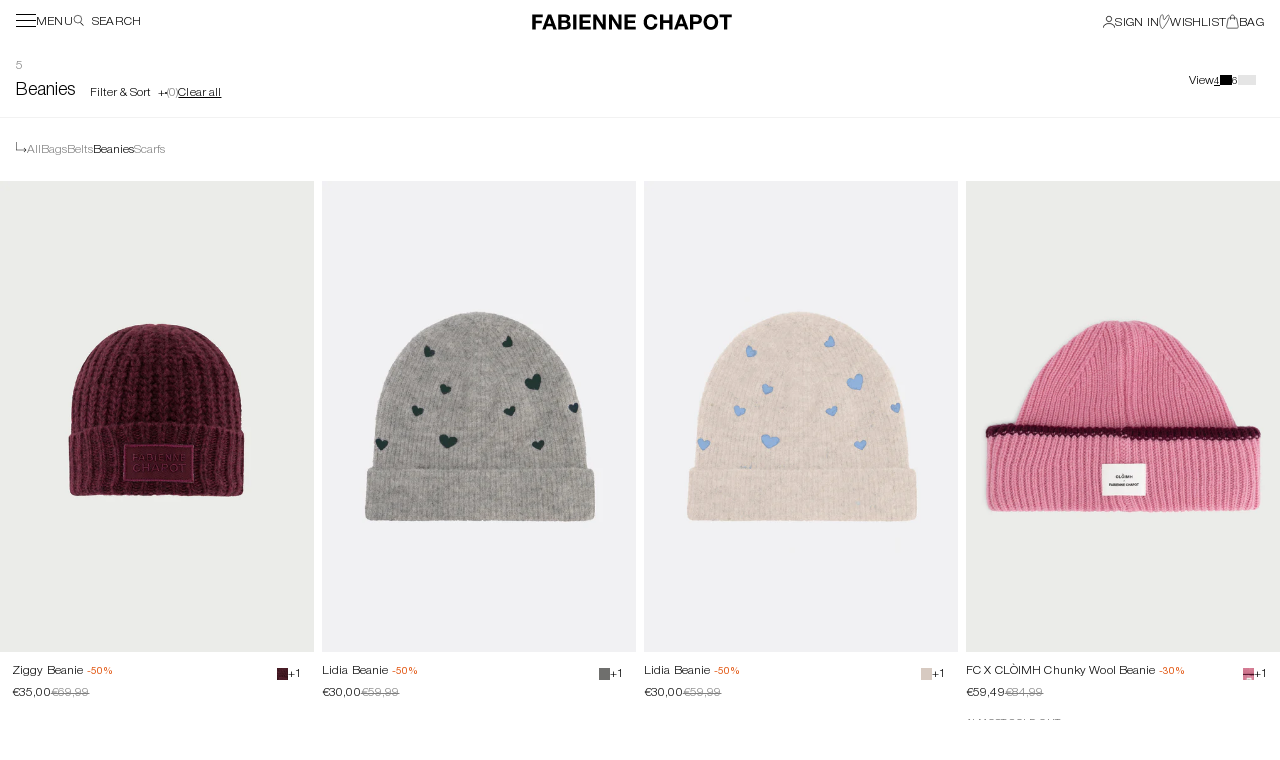

--- FILE ---
content_type: text/html; charset=utf-8
request_url: https://www.fabiennechapot.com/collections/beanies
body_size: 67384
content:
<!doctype html>
<html lang="en">
  <head>
    
<script>
  // Google Consent Mode V2 integration script from Consentmo GDPR
  window.isenseRules = {};
  window.isenseRules.gcm = {
      gcmVersion: 2,
      integrationVersion: 2,
      initialState: 7,
      customChanges: false,
      consentUpdated: false,
      adsDataRedaction: true,
      urlPassthrough: false,
      storage: { ad_personalization: "granted", ad_storage: "granted", ad_user_data: "granted", analytics_storage: "granted", functionality_storage: "granted", personalization_storage: "granted", security_storage: "granted", wait_for_update: 500 }
  };
  window.isenseRules.initializeGcm = function (rules) {
    let initialState = rules.initialState;
    let analyticsBlocked = initialState === 0 || initialState === 3 || initialState === 6 || initialState === 7;
    let marketingBlocked = initialState === 0 || initialState === 2 || initialState === 5 || initialState === 7;
    let functionalityBlocked = initialState === 4 || initialState === 5 || initialState === 6 || initialState === 7;

    let gdprCache = localStorage.getItem('gdprCache') ? JSON.parse(localStorage.getItem('gdprCache')) : null;
    if (gdprCache && typeof gdprCache.updatedPreferences !== "undefined") {
      let updatedPreferences = gdprCache && typeof gdprCache.updatedPreferences !== "undefined" ? gdprCache.updatedPreferences : null;
      analyticsBlocked = parseInt(updatedPreferences.indexOf('analytics')) > -1;
      marketingBlocked = parseInt(updatedPreferences.indexOf('marketing')) > -1;
      functionalityBlocked = parseInt(updatedPreferences.indexOf('functionality')) > -1;

      rules.consentUpdated = true;
    }
    
    isenseRules.gcm = {
      ...rules,
      storage: {
        ad_personalization: marketingBlocked ? "denied" : "granted",
        ad_storage: marketingBlocked ? "denied" : "granted",
        ad_user_data: marketingBlocked ? "denied" : "granted",
        analytics_storage: analyticsBlocked ? "denied" : "granted",
        functionality_storage: functionalityBlocked ? "denied" : "granted",
        personalization_storage: functionalityBlocked ? "denied" : "granted",
        security_storage: "granted",
        wait_for_update: 500
      },
    };
  }

  // Google Consent Mode - initialization start
  window.isenseRules.initializeGcm({
    ...window.isenseRules.gcm,
    adsDataRedaction: true,
    urlPassthrough: false,
    initialState: 7
  });

  /*
  * initialState acceptable values:
  * 0 - Set both ad_storage and analytics_storage to denied
  * 1 - Set all categories to granted
  * 2 - Set only ad_storage to denied
  * 3 - Set only analytics_storage to denied
  * 4 - Set only functionality_storage to denied
  * 5 - Set both ad_storage and functionality_storage to denied
  * 6 - Set both analytics_storage and functionality_storage to denied
  * 7 - Set all categories to denied
  */

  window.dataLayer = window.dataLayer || [];
  function gtag() { window.dataLayer.push(arguments); }
  gtag("consent", "default", isenseRules.gcm.storage);
  isenseRules.gcm.adsDataRedaction && gtag("set", "ads_data_redaction", isenseRules.gcm.adsDataRedaction);
  isenseRules.gcm.urlPassthrough && gtag("set", "url_passthrough", isenseRules.gcm.urlPassthrough);
</script><meta charset="utf-8">
    <meta http-equiv="X-UA-Compatible" content="IE=edge">    
    <meta name="viewport" content="width=device-width,initial-scale=1,maximum-scale=1,user-scalable=0">
    <meta name="theme-color" content="">
    <link rel="canonical" href="https://www.fabiennechapot.com/collections/beanies">
    <link rel="preconnect" href="https://cdn.shopify.com" crossorigin><link rel="icon" type="image/png" href="//www.fabiennechapot.com/cdn/shop/files/favicon.png?crop=center&height=32&v=1689681638&width=32"><link rel="preconnect" href="https://fonts.shopifycdn.com" crossorigin><title>Beanies &ndash; Fabienne Chapot</title><meta property="og:site_name" content="Fabienne Chapot">
<meta property="og:url" content="https://www.fabiennechapot.com/collections/beanies">
<meta property="og:title" content="Beanies">
<meta property="og:type" content="website">
<meta property="og:description" content="We are Fabienne Chapot, a fashion brand born and raised in Amsterdam. We favour prints designed in-house, rich colours, feminine tailoring and quirky details. We have a soft spot for good stories and a positive approach."><meta name="twitter:card" content="summary_large_image">
<meta name="twitter:title" content="Beanies">
<meta name="twitter:description" content="We are Fabienne Chapot, a fashion brand born and raised in Amsterdam. We favour prints designed in-house, rich colours, feminine tailoring and quirky details. We have a soft spot for good stories and a positive approach.">
<!-- <script src="https://cdnjs.cloudflare.com/ajax/libs/gsap/3.12.2/gsap.min.js"></script>
    <script type="text/javascript" src="https://assets.codepen.io/16327/ScrollTrigger.min.js?v=3.11.5c"></script> -->
    <script src="//www.fabiennechapot.com/cdn/shop/t/232/assets/scroll.js?v=176161540475509956931769009800"></script>
    <script src="//www.fabiennechapot.com/cdn/shop/t/232/assets/createSectionAssets.js?v=39676929586218146491769009757"></script>
    <script src="//www.fabiennechapot.com/cdn/shop/t/232/assets/slider.js?v=33841310647392194661769009806"></script>
    <script src="//www.fabiennechapot.com/cdn/shop/t/232/assets/theme.js?v=175928923316297899561769009813" defer="defer"></script>
    <script src="//www.fabiennechapot.com/cdn/shop/t/232/assets/announcement-bar.js?v=140927186093955565861769009742" defer="defer"></script><script src="//www.fabiennechapot.com/cdn/shop/t/232/assets/cart-drawer.js?v=407735825188424501769009748" defer="defer"></script><script>window.performance && window.performance.mark && window.performance.mark('shopify.content_for_header.start');</script><meta name="facebook-domain-verification" content="ldafneg7ekem01v1u1ytvmnmc8cp1f">
<meta name="google-site-verification" content="Y2Hck4HdUNlskTMfnSqNi-pvIVbMAMXJzzmfCAAeWEQ">
<meta id="shopify-digital-wallet" name="shopify-digital-wallet" content="/77981647134/digital_wallets/dialog">
<meta name="shopify-checkout-api-token" content="8fb38eb88fed578dea10d55a50ff0e2c">
<meta id="in-context-paypal-metadata" data-shop-id="77981647134" data-venmo-supported="false" data-environment="production" data-locale="en_US" data-paypal-v4="true" data-currency="EUR">
<link rel="alternate" type="application/atom+xml" title="Feed" href="/collections/beanies.atom" />
<link rel="alternate" hreflang="x-default" href="https://www.fabiennechapot.com/collections/beanies">
<link rel="alternate" hreflang="en" href="https://www.fabiennechapot.com/collections/beanies">
<link rel="alternate" hreflang="de" href="https://www.fabiennechapot.com/de/collections/beanies">
<link rel="alternate" hreflang="nl" href="https://www.fabiennechapot.com/nl/collections/beanies">
<link rel="alternate" type="application/json+oembed" href="https://www.fabiennechapot.com/collections/beanies.oembed">
<script async="async" src="/checkouts/internal/preloads.js?locale=en-NL"></script>
<script id="apple-pay-shop-capabilities" type="application/json">{"shopId":77981647134,"countryCode":"NL","currencyCode":"EUR","merchantCapabilities":["supports3DS"],"merchantId":"gid:\/\/shopify\/Shop\/77981647134","merchantName":"Fabienne Chapot","requiredBillingContactFields":["postalAddress","email","phone"],"requiredShippingContactFields":["postalAddress","email","phone"],"shippingType":"shipping","supportedNetworks":["visa","maestro","masterCard"],"total":{"type":"pending","label":"Fabienne Chapot","amount":"1.00"},"shopifyPaymentsEnabled":true,"supportsSubscriptions":true}</script>
<script id="shopify-features" type="application/json">{"accessToken":"8fb38eb88fed578dea10d55a50ff0e2c","betas":["rich-media-storefront-analytics"],"domain":"www.fabiennechapot.com","predictiveSearch":true,"shopId":77981647134,"locale":"en"}</script>
<script>var Shopify = Shopify || {};
Shopify.shop = "fabienne-chapot-official.myshopify.com";
Shopify.locale = "en";
Shopify.currency = {"active":"EUR","rate":"1.0"};
Shopify.country = "NL";
Shopify.theme = {"name":"[x] FC 2.0 | Up to -70% | 29-01-26","id":182752215418,"schema_name":"Not Selling Theme","schema_version":"0.0.1","theme_store_id":null,"role":"main"};
Shopify.theme.handle = "null";
Shopify.theme.style = {"id":null,"handle":null};
Shopify.cdnHost = "www.fabiennechapot.com/cdn";
Shopify.routes = Shopify.routes || {};
Shopify.routes.root = "/";</script>
<script type="module">!function(o){(o.Shopify=o.Shopify||{}).modules=!0}(window);</script>
<script>!function(o){function n(){var o=[];function n(){o.push(Array.prototype.slice.apply(arguments))}return n.q=o,n}var t=o.Shopify=o.Shopify||{};t.loadFeatures=n(),t.autoloadFeatures=n()}(window);</script>
<script id="shop-js-analytics" type="application/json">{"pageType":"collection"}</script>
<script defer="defer" async type="module" src="//www.fabiennechapot.com/cdn/shopifycloud/shop-js/modules/v2/client.init-shop-cart-sync_WVOgQShq.en.esm.js"></script>
<script defer="defer" async type="module" src="//www.fabiennechapot.com/cdn/shopifycloud/shop-js/modules/v2/chunk.common_C_13GLB1.esm.js"></script>
<script defer="defer" async type="module" src="//www.fabiennechapot.com/cdn/shopifycloud/shop-js/modules/v2/chunk.modal_CLfMGd0m.esm.js"></script>
<script type="module">
  await import("//www.fabiennechapot.com/cdn/shopifycloud/shop-js/modules/v2/client.init-shop-cart-sync_WVOgQShq.en.esm.js");
await import("//www.fabiennechapot.com/cdn/shopifycloud/shop-js/modules/v2/chunk.common_C_13GLB1.esm.js");
await import("//www.fabiennechapot.com/cdn/shopifycloud/shop-js/modules/v2/chunk.modal_CLfMGd0m.esm.js");

  window.Shopify.SignInWithShop?.initShopCartSync?.({"fedCMEnabled":true,"windoidEnabled":true});

</script>
<script>(function() {
  var isLoaded = false;
  function asyncLoad() {
    if (isLoaded) return;
    isLoaded = true;
    var urls = ["\/\/backinstock.useamp.com\/widget\/81234_1767159869.js?category=bis\u0026v=6\u0026shop=fabienne-chapot-official.myshopify.com"];
    for (var i = 0; i < urls.length; i++) {
      var s = document.createElement('script');
      s.type = 'text/javascript';
      s.async = true;
      s.src = urls[i];
      var x = document.getElementsByTagName('script')[0];
      x.parentNode.insertBefore(s, x);
    }
  };
  if(window.attachEvent) {
    window.attachEvent('onload', asyncLoad);
  } else {
    window.addEventListener('load', asyncLoad, false);
  }
})();</script>
<script id="__st">var __st={"a":77981647134,"offset":3600,"reqid":"fc2cd382-bc1c-4b5e-976f-182067a48005-1769644849","pageurl":"www.fabiennechapot.com\/collections\/beanies","u":"b3e3034be1fe","p":"collection","rtyp":"collection","rid":667088978298};</script>
<script>window.ShopifyPaypalV4VisibilityTracking = true;</script>
<script id="captcha-bootstrap">!function(){'use strict';const t='contact',e='account',n='new_comment',o=[[t,t],['blogs',n],['comments',n],[t,'customer']],c=[[e,'customer_login'],[e,'guest_login'],[e,'recover_customer_password'],[e,'create_customer']],r=t=>t.map((([t,e])=>`form[action*='/${t}']:not([data-nocaptcha='true']) input[name='form_type'][value='${e}']`)).join(','),a=t=>()=>t?[...document.querySelectorAll(t)].map((t=>t.form)):[];function s(){const t=[...o],e=r(t);return a(e)}const i='password',u='form_key',d=['recaptcha-v3-token','g-recaptcha-response','h-captcha-response',i],f=()=>{try{return window.sessionStorage}catch{return}},m='__shopify_v',_=t=>t.elements[u];function p(t,e,n=!1){try{const o=window.sessionStorage,c=JSON.parse(o.getItem(e)),{data:r}=function(t){const{data:e,action:n}=t;return t[m]||n?{data:e,action:n}:{data:t,action:n}}(c);for(const[e,n]of Object.entries(r))t.elements[e]&&(t.elements[e].value=n);n&&o.removeItem(e)}catch(o){console.error('form repopulation failed',{error:o})}}const l='form_type',E='cptcha';function T(t){t.dataset[E]=!0}const w=window,h=w.document,L='Shopify',v='ce_forms',y='captcha';let A=!1;((t,e)=>{const n=(g='f06e6c50-85a8-45c8-87d0-21a2b65856fe',I='https://cdn.shopify.com/shopifycloud/storefront-forms-hcaptcha/ce_storefront_forms_captcha_hcaptcha.v1.5.2.iife.js',D={infoText:'Protected by hCaptcha',privacyText:'Privacy',termsText:'Terms'},(t,e,n)=>{const o=w[L][v],c=o.bindForm;if(c)return c(t,g,e,D).then(n);var r;o.q.push([[t,g,e,D],n]),r=I,A||(h.body.append(Object.assign(h.createElement('script'),{id:'captcha-provider',async:!0,src:r})),A=!0)});var g,I,D;w[L]=w[L]||{},w[L][v]=w[L][v]||{},w[L][v].q=[],w[L][y]=w[L][y]||{},w[L][y].protect=function(t,e){n(t,void 0,e),T(t)},Object.freeze(w[L][y]),function(t,e,n,w,h,L){const[v,y,A,g]=function(t,e,n){const i=e?o:[],u=t?c:[],d=[...i,...u],f=r(d),m=r(i),_=r(d.filter((([t,e])=>n.includes(e))));return[a(f),a(m),a(_),s()]}(w,h,L),I=t=>{const e=t.target;return e instanceof HTMLFormElement?e:e&&e.form},D=t=>v().includes(t);t.addEventListener('submit',(t=>{const e=I(t);if(!e)return;const n=D(e)&&!e.dataset.hcaptchaBound&&!e.dataset.recaptchaBound,o=_(e),c=g().includes(e)&&(!o||!o.value);(n||c)&&t.preventDefault(),c&&!n&&(function(t){try{if(!f())return;!function(t){const e=f();if(!e)return;const n=_(t);if(!n)return;const o=n.value;o&&e.removeItem(o)}(t);const e=Array.from(Array(32),(()=>Math.random().toString(36)[2])).join('');!function(t,e){_(t)||t.append(Object.assign(document.createElement('input'),{type:'hidden',name:u})),t.elements[u].value=e}(t,e),function(t,e){const n=f();if(!n)return;const o=[...t.querySelectorAll(`input[type='${i}']`)].map((({name:t})=>t)),c=[...d,...o],r={};for(const[a,s]of new FormData(t).entries())c.includes(a)||(r[a]=s);n.setItem(e,JSON.stringify({[m]:1,action:t.action,data:r}))}(t,e)}catch(e){console.error('failed to persist form',e)}}(e),e.submit())}));const S=(t,e)=>{t&&!t.dataset[E]&&(n(t,e.some((e=>e===t))),T(t))};for(const o of['focusin','change'])t.addEventListener(o,(t=>{const e=I(t);D(e)&&S(e,y())}));const B=e.get('form_key'),M=e.get(l),P=B&&M;t.addEventListener('DOMContentLoaded',(()=>{const t=y();if(P)for(const e of t)e.elements[l].value===M&&p(e,B);[...new Set([...A(),...v().filter((t=>'true'===t.dataset.shopifyCaptcha))])].forEach((e=>S(e,t)))}))}(h,new URLSearchParams(w.location.search),n,t,e,['guest_login'])})(!0,!1)}();</script>
<script integrity="sha256-4kQ18oKyAcykRKYeNunJcIwy7WH5gtpwJnB7kiuLZ1E=" data-source-attribution="shopify.loadfeatures" defer="defer" src="//www.fabiennechapot.com/cdn/shopifycloud/storefront/assets/storefront/load_feature-a0a9edcb.js" crossorigin="anonymous"></script>
<script data-source-attribution="shopify.dynamic_checkout.dynamic.init">var Shopify=Shopify||{};Shopify.PaymentButton=Shopify.PaymentButton||{isStorefrontPortableWallets:!0,init:function(){window.Shopify.PaymentButton.init=function(){};var t=document.createElement("script");t.src="https://www.fabiennechapot.com/cdn/shopifycloud/portable-wallets/latest/portable-wallets.en.js",t.type="module",document.head.appendChild(t)}};
</script>
<script data-source-attribution="shopify.dynamic_checkout.buyer_consent">
  function portableWalletsHideBuyerConsent(e){var t=document.getElementById("shopify-buyer-consent"),n=document.getElementById("shopify-subscription-policy-button");t&&n&&(t.classList.add("hidden"),t.setAttribute("aria-hidden","true"),n.removeEventListener("click",e))}function portableWalletsShowBuyerConsent(e){var t=document.getElementById("shopify-buyer-consent"),n=document.getElementById("shopify-subscription-policy-button");t&&n&&(t.classList.remove("hidden"),t.removeAttribute("aria-hidden"),n.addEventListener("click",e))}window.Shopify?.PaymentButton&&(window.Shopify.PaymentButton.hideBuyerConsent=portableWalletsHideBuyerConsent,window.Shopify.PaymentButton.showBuyerConsent=portableWalletsShowBuyerConsent);
</script>
<script data-source-attribution="shopify.dynamic_checkout.cart.bootstrap">document.addEventListener("DOMContentLoaded",(function(){function t(){return document.querySelector("shopify-accelerated-checkout-cart, shopify-accelerated-checkout")}if(t())Shopify.PaymentButton.init();else{new MutationObserver((function(e,n){t()&&(Shopify.PaymentButton.init(),n.disconnect())})).observe(document.body,{childList:!0,subtree:!0})}}));
</script>
<link id="shopify-accelerated-checkout-styles" rel="stylesheet" media="screen" href="https://www.fabiennechapot.com/cdn/shopifycloud/portable-wallets/latest/accelerated-checkout-backwards-compat.css" crossorigin="anonymous">
<style id="shopify-accelerated-checkout-cart">
        #shopify-buyer-consent {
  margin-top: 1em;
  display: inline-block;
  width: 100%;
}

#shopify-buyer-consent.hidden {
  display: none;
}

#shopify-subscription-policy-button {
  background: none;
  border: none;
  padding: 0;
  text-decoration: underline;
  font-size: inherit;
  cursor: pointer;
}

#shopify-subscription-policy-button::before {
  box-shadow: none;
}

      </style>

<script>window.performance && window.performance.mark && window.performance.mark('shopify.content_for_header.end');</script> <style data-shopify>@font-face {
  font-family: "Playfair Display";
  font-weight: 400;
  font-style: italic;
  font-display: swap;
  src: url("//www.fabiennechapot.com/cdn/fonts/playfair_display/playfairdisplay_i4.804ea8da9192aaed0368534aa085b3c1f3411619.woff2") format("woff2"),
       url("//www.fabiennechapot.com/cdn/fonts/playfair_display/playfairdisplay_i4.5538cb7a825d13d8a2333cd8a94065a93a95c710.woff") format("woff");
}
.color-scheme-1{
      background-color:#ffffff;
      color:#000000;
    }@font-face {
    font-family: 'Helvetica Neue';
    src: url("//www.fabiennechapot.com/cdn/shop/files/HelveticaNeue-Italic.woff2?v=4358226454219187326") format('woff2'),
        url("//www.fabiennechapot.com/cdn/shop/files/HelveticaNeue-Italic.woff?v=5332670139755645027") format('woff');
    font-weight: normal;
    font-style: italic;
    font-display: swap;
  }
  @font-face {
    font-family: 'Helvetica Neue';
    src: url("//www.fabiennechapot.com/cdn/shop/files/HelveticaNeue-Roman.woff2?v=12613892576123112618") format('woff2'),
        url("//www.fabiennechapot.com/cdn/shop/files/HelveticaNeue-Roman.woff?v=14987235712298446405") format('woff');
    font-weight: normal;
    font-style: normal;
    font-display: swap;
  }
  @font-face {
    font-family: 'Helvetica Neue';
    src: url("//www.fabiennechapot.com/cdn/shop/files/HelveticaNeue-Bold.woff2?v=12413922771979702715") format('woff2'),
        url("//www.fabiennechapot.com/cdn/shop/files/HelveticaNeue-Bold.woff?v=9960216301857044111") format('woff');
    font-weight: bold;
    font-style: normal;
    font-display: swap;
  }
  @font-face {
    font-family: 'Helvetica Neue';
    src: url("//www.fabiennechapot.com/cdn/shop/files/HelveticaNeue-Medium.woff2?v=16332055439910417352") format('woff2'),
        url("//www.fabiennechapot.com/cdn/shop/files/HelveticaNeue-Medium.woff?v=17104351442465902452") format('woff');
    font-weight: 500;
    font-style: normal;
    font-display: swap;
  }
  @font-face {
    font-family: 'Helvetica Neue';
    src: url("//www.fabiennechapot.com/cdn/shop/files/HelveticaNeue-MediumItalic.woff2?v=17786367231376806793") format('woff2'),
        url("//www.fabiennechapot.com/cdn/shop/files/HelveticaNeue-MediumItalic.woff?v=17858519691922307581") format('woff');
    font-weight: 500;
    font-style: italic;
    font-display: swap;
  }
  @font-face {
    font-family: 'Helvetica Neue';
    src: url("//www.fabiennechapot.com/cdn/shop/files/HelveticaNeue-Light.woff2?v=15825972368447545886") format('woff2'),
        url("//www.fabiennechapot.com/cdn/shop/files/HelveticaNeue-Light.woff?v=16772247746538597102") format('woff');
    font-weight: 300;
    font-style: normal;
    font-display: swap;
  }
  @font-face {
    font-family: 'Helvetica Neue';
    src: url("//www.fabiennechapot.com/cdn/shop/files/HelveticaNeue-LightItalic.woff2?v=2122877355322295935") format('woff2'),
        url("//www.fabiennechapot.com/cdn/shop/files/HelveticaNeue-LightItalic.woff?v=16899157768237955526") format('woff');
    font-weight: 300;
    font-style: italic;
    font-display: swap;
  }
  @font-face {
    font-family: 'PP Eiko';
    src: url("//www.fabiennechapot.com/cdn/shop/files/PPEiko-LightItalic.woff2?v=11340806759415592339") format('woff2'),
        url("//www.fabiennechapot.com/cdn/shop/files/PPEiko-LightItalic.woff?v=9027915962568053686") format('woff');
    font-weight: 300;
    font-style: italic;
    font-display: swap;
  }
  @font-face {
    font-family: 'PP Eiko';
    src: url("//www.fabiennechapot.com/cdn/shop/files/PPEiko-Light.woff2?v=5307970731417064787") format('woff2'),
        url("//www.fabiennechapot.com/cdn/shop/files/PPEiko-Light.woff?v=2352684565705548526") format('woff');
    font-weight: 300;
    font-style: normal;
    font-display: swap;
  }
  :root{
    --font-body-family:'Helvetica Neue';
    --font-body-style:normal;
    --font-body-weight:300;
    --font-heading-family:'PP Eiko';
    --font-heading-style:italic;
    --font-heading-weight:300;
    --desktop-body-font:12px;
    --desktop-h1-font:32px;
    --desktop-h2-font:24px;
    --desktop-h3-font:18px;
    --desktop-h4-font:16px;
    --desktop-h5-font:10px;
    --mobile-body-font:12px;
    --mobile-h1-font:32px;
    --mobile-h2-font:16px;
    --mobile-h3-font:18px;
    --mobile-h4-font:16px;
    --mobile-h5-font:10px;
    --cart-overlay:rgba(0, 0, 0, 0.50);
    --grid-product-ratio:2/3;
    --Black:#000000;
    --White:#FFFFFF;
    --Offwhite:#FDFAEE;
    --Butter:#FEF3B3;
    --Mandarin:#E25611;
    --custom-cursor: url("//www.fabiennechapot.com/cdn/shop/files/SS25_STRAWBERRY_CURSOR.svg?v=1741351289");
    --cursor-width:50px;
    --cursor-height:50px;
    }</style><link href="//www.fabiennechapot.com/cdn/shop/t/232/assets/slider.css?v=3474304267078651391769009804" rel="stylesheet" type="text/css" media="all" />
    <link href="//www.fabiennechapot.com/cdn/shop/t/232/assets/theme.css?v=35365916546422500711769009812" rel="stylesheet" type="text/css" media="all" />
    <link href="//www.fabiennechapot.com/cdn/shop/t/232/assets/product-grid.css?v=167385702946720795691769009791" rel="stylesheet" type="text/css" media="all" />
    
<link href="//www.fabiennechapot.com/cdn/shop/t/232/assets/cart-drawer.css?v=144316471236924864131769009747" rel="stylesheet" type="text/css" media="all" /><link href="//www.fabiennechapot.com/cdn/shop/t/232/assets/product-quick-buy.css?v=156057945949397815151769009792" rel="stylesheet" type="text/css" media="all" />
    <link href="//www.fabiennechapot.com/cdn/shop/t/232/assets/promotional-popup.css?v=154114188095763315541769009799" rel="stylesheet" type="text/css" media="all" />
<link rel="preload" as="font" href="//www.fabiennechapot.com/cdn/fonts/playfair_display/playfairdisplay_i4.804ea8da9192aaed0368534aa085b3c1f3411619.woff2" type="font/woff2" crossorigin><script>
    if (Shopify.designMode) {document.documentElement.classList.add('shopify-design-mode');}
    </script>
  <!-- BEGIN app block: shopify://apps/consentmo-gdpr/blocks/gdpr_cookie_consent/4fbe573f-a377-4fea-9801-3ee0858cae41 -->


<!-- END app block --><!-- BEGIN app block: shopify://apps/klaviyo-email-marketing-sms/blocks/klaviyo-onsite-embed/2632fe16-c075-4321-a88b-50b567f42507 -->












  <script async src="https://static.klaviyo.com/onsite/js/TcZpsK/klaviyo.js?company_id=TcZpsK"></script>
  <script>!function(){if(!window.klaviyo){window._klOnsite=window._klOnsite||[];try{window.klaviyo=new Proxy({},{get:function(n,i){return"push"===i?function(){var n;(n=window._klOnsite).push.apply(n,arguments)}:function(){for(var n=arguments.length,o=new Array(n),w=0;w<n;w++)o[w]=arguments[w];var t="function"==typeof o[o.length-1]?o.pop():void 0,e=new Promise((function(n){window._klOnsite.push([i].concat(o,[function(i){t&&t(i),n(i)}]))}));return e}}})}catch(n){window.klaviyo=window.klaviyo||[],window.klaviyo.push=function(){var n;(n=window._klOnsite).push.apply(n,arguments)}}}}();</script>

  




  <script>
    window.klaviyoReviewsProductDesignMode = false
  </script>







<!-- END app block --><!-- BEGIN app block: shopify://apps/triplewhale/blocks/triple_pixel_snippet/483d496b-3f1a-4609-aea7-8eee3b6b7a2a --><link rel='preconnect dns-prefetch' href='https://api.config-security.com/' crossorigin />
<link rel='preconnect dns-prefetch' href='https://conf.config-security.com/' crossorigin />
<script>
/* >> TriplePixel :: start*/
window.TriplePixelData={TripleName:"fabienne-chapot-official.myshopify.com",ver:"2.16",plat:"SHOPIFY",isHeadless:false,src:'SHOPIFY_EXT',product:{id:"",name:``,price:"",variant:""},search:"",collection:"667088978298",cart:"",template:"collection",curr:"EUR" || "EUR"},function(W,H,A,L,E,_,B,N){function O(U,T,P,H,R){void 0===R&&(R=!1),H=new XMLHttpRequest,P?(H.open("POST",U,!0),H.setRequestHeader("Content-Type","text/plain")):H.open("GET",U,!0),H.send(JSON.stringify(P||{})),H.onreadystatechange=function(){4===H.readyState&&200===H.status?(R=H.responseText,U.includes("/first")?eval(R):P||(N[B]=R)):(299<H.status||H.status<200)&&T&&!R&&(R=!0,O(U,T-1,P))}}if(N=window,!N[H+"sn"]){N[H+"sn"]=1,L=function(){return Date.now().toString(36)+"_"+Math.random().toString(36)};try{A.setItem(H,1+(0|A.getItem(H)||0)),(E=JSON.parse(A.getItem(H+"U")||"[]")).push({u:location.href,r:document.referrer,t:Date.now(),id:L()}),A.setItem(H+"U",JSON.stringify(E))}catch(e){}var i,m,p;A.getItem('"!nC`')||(_=A,A=N,A[H]||(E=A[H]=function(t,e,i){return void 0===i&&(i=[]),"State"==t?E.s:(W=L(),(E._q=E._q||[]).push([W,t,e].concat(i)),W)},E.s="Installed",E._q=[],E.ch=W,B="configSecurityConfModel",N[B]=1,O("https://conf.config-security.com/model",5),i=L(),m=A[atob("c2NyZWVu")],_.setItem("di_pmt_wt",i),p={id:i,action:"profile",avatar:_.getItem("auth-security_rand_salt_"),time:m[atob("d2lkdGg=")]+":"+m[atob("aGVpZ2h0")],host:A.TriplePixelData.TripleName,plat:A.TriplePixelData.plat,url:window.location.href.slice(0,500),ref:document.referrer,ver:A.TriplePixelData.ver},O("https://api.config-security.com/event",5,p),O("https://api.config-security.com/first?host=".concat(p.host,"&plat=").concat(p.plat),5)))}}("","TriplePixel",localStorage);
/* << TriplePixel :: end*/
</script>



<!-- END app block --><!-- BEGIN app block: shopify://apps/dr-stacked-discounts/blocks/instant-load/f428e1ae-8a34-4767-8189-f8339f3ab12b --><!-- For self-installation -->
<script>(() => {const installerKey = 'docapp-discount-auto-install'; const urlParams = new URLSearchParams(window.location.search); if (urlParams.get(installerKey)) {window.sessionStorage.setItem(installerKey, JSON.stringify({integrationId: urlParams.get('docapp-integration-id'), divClass: urlParams.get('docapp-install-class'), check: urlParams.get('docapp-check')}));}})();</script>
<script>(() => {const previewKey = 'docapp-discount-test'; const urlParams = new URLSearchParams(window.location.search); if (urlParams.get(previewKey)) {window.sessionStorage.setItem(previewKey, JSON.stringify({active: true, integrationId: urlParams.get('docapp-discount-inst-test')}));}})();</script>
<script>window.discountOnCartProAppBlock = true;</script>

<!-- App speed-up -->
<script id="docapp-discount-speedup">
    (() => { if (window.discountOnCartProAppLoaded) return; let script = document.createElement('script'); script.src = "https://d9fvwtvqz2fm1.cloudfront.net/shop/js/discount-on-cart-pro.min.js?shop=fabienne-chapot-official.myshopify.com"; document.getElementById('docapp-discount-speedup').after(script); })();
</script>


<!-- END app block --><script src="https://cdn.shopify.com/extensions/019c04d5-bd56-77a6-8deb-540ac3d290f7/consentmo-gdpr-614/assets/consentmo_cookie_consent.js" type="text/javascript" defer="defer"></script>
<script src="https://cdn.shopify.com/extensions/019ba2a8-ed65-7a70-888b-d2b0a44d500b/orbe-1-414/assets/orbe.min.js" type="text/javascript" defer="defer"></script>
<link href="https://cdn.shopify.com/extensions/019ba2a8-ed65-7a70-888b-d2b0a44d500b/orbe-1-414/assets/md-app-modal.min.css" rel="stylesheet" type="text/css" media="all">
<link href="https://monorail-edge.shopifysvc.com" rel="dns-prefetch">
<script>(function(){if ("sendBeacon" in navigator && "performance" in window) {try {var session_token_from_headers = performance.getEntriesByType('navigation')[0].serverTiming.find(x => x.name == '_s').description;} catch {var session_token_from_headers = undefined;}var session_cookie_matches = document.cookie.match(/_shopify_s=([^;]*)/);var session_token_from_cookie = session_cookie_matches && session_cookie_matches.length === 2 ? session_cookie_matches[1] : "";var session_token = session_token_from_headers || session_token_from_cookie || "";function handle_abandonment_event(e) {var entries = performance.getEntries().filter(function(entry) {return /monorail-edge.shopifysvc.com/.test(entry.name);});if (!window.abandonment_tracked && entries.length === 0) {window.abandonment_tracked = true;var currentMs = Date.now();var navigation_start = performance.timing.navigationStart;var payload = {shop_id: 77981647134,url: window.location.href,navigation_start,duration: currentMs - navigation_start,session_token,page_type: "collection"};window.navigator.sendBeacon("https://monorail-edge.shopifysvc.com/v1/produce", JSON.stringify({schema_id: "online_store_buyer_site_abandonment/1.1",payload: payload,metadata: {event_created_at_ms: currentMs,event_sent_at_ms: currentMs}}));}}window.addEventListener('pagehide', handle_abandonment_event);}}());</script>
<script id="web-pixels-manager-setup">(function e(e,d,r,n,o){if(void 0===o&&(o={}),!Boolean(null===(a=null===(i=window.Shopify)||void 0===i?void 0:i.analytics)||void 0===a?void 0:a.replayQueue)){var i,a;window.Shopify=window.Shopify||{};var t=window.Shopify;t.analytics=t.analytics||{};var s=t.analytics;s.replayQueue=[],s.publish=function(e,d,r){return s.replayQueue.push([e,d,r]),!0};try{self.performance.mark("wpm:start")}catch(e){}var l=function(){var e={modern:/Edge?\/(1{2}[4-9]|1[2-9]\d|[2-9]\d{2}|\d{4,})\.\d+(\.\d+|)|Firefox\/(1{2}[4-9]|1[2-9]\d|[2-9]\d{2}|\d{4,})\.\d+(\.\d+|)|Chrom(ium|e)\/(9{2}|\d{3,})\.\d+(\.\d+|)|(Maci|X1{2}).+ Version\/(15\.\d+|(1[6-9]|[2-9]\d|\d{3,})\.\d+)([,.]\d+|)( \(\w+\)|)( Mobile\/\w+|) Safari\/|Chrome.+OPR\/(9{2}|\d{3,})\.\d+\.\d+|(CPU[ +]OS|iPhone[ +]OS|CPU[ +]iPhone|CPU IPhone OS|CPU iPad OS)[ +]+(15[._]\d+|(1[6-9]|[2-9]\d|\d{3,})[._]\d+)([._]\d+|)|Android:?[ /-](13[3-9]|1[4-9]\d|[2-9]\d{2}|\d{4,})(\.\d+|)(\.\d+|)|Android.+Firefox\/(13[5-9]|1[4-9]\d|[2-9]\d{2}|\d{4,})\.\d+(\.\d+|)|Android.+Chrom(ium|e)\/(13[3-9]|1[4-9]\d|[2-9]\d{2}|\d{4,})\.\d+(\.\d+|)|SamsungBrowser\/([2-9]\d|\d{3,})\.\d+/,legacy:/Edge?\/(1[6-9]|[2-9]\d|\d{3,})\.\d+(\.\d+|)|Firefox\/(5[4-9]|[6-9]\d|\d{3,})\.\d+(\.\d+|)|Chrom(ium|e)\/(5[1-9]|[6-9]\d|\d{3,})\.\d+(\.\d+|)([\d.]+$|.*Safari\/(?![\d.]+ Edge\/[\d.]+$))|(Maci|X1{2}).+ Version\/(10\.\d+|(1[1-9]|[2-9]\d|\d{3,})\.\d+)([,.]\d+|)( \(\w+\)|)( Mobile\/\w+|) Safari\/|Chrome.+OPR\/(3[89]|[4-9]\d|\d{3,})\.\d+\.\d+|(CPU[ +]OS|iPhone[ +]OS|CPU[ +]iPhone|CPU IPhone OS|CPU iPad OS)[ +]+(10[._]\d+|(1[1-9]|[2-9]\d|\d{3,})[._]\d+)([._]\d+|)|Android:?[ /-](13[3-9]|1[4-9]\d|[2-9]\d{2}|\d{4,})(\.\d+|)(\.\d+|)|Mobile Safari.+OPR\/([89]\d|\d{3,})\.\d+\.\d+|Android.+Firefox\/(13[5-9]|1[4-9]\d|[2-9]\d{2}|\d{4,})\.\d+(\.\d+|)|Android.+Chrom(ium|e)\/(13[3-9]|1[4-9]\d|[2-9]\d{2}|\d{4,})\.\d+(\.\d+|)|Android.+(UC? ?Browser|UCWEB|U3)[ /]?(15\.([5-9]|\d{2,})|(1[6-9]|[2-9]\d|\d{3,})\.\d+)\.\d+|SamsungBrowser\/(5\.\d+|([6-9]|\d{2,})\.\d+)|Android.+MQ{2}Browser\/(14(\.(9|\d{2,})|)|(1[5-9]|[2-9]\d|\d{3,})(\.\d+|))(\.\d+|)|K[Aa][Ii]OS\/(3\.\d+|([4-9]|\d{2,})\.\d+)(\.\d+|)/},d=e.modern,r=e.legacy,n=navigator.userAgent;return n.match(d)?"modern":n.match(r)?"legacy":"unknown"}(),u="modern"===l?"modern":"legacy",c=(null!=n?n:{modern:"",legacy:""})[u],f=function(e){return[e.baseUrl,"/wpm","/b",e.hashVersion,"modern"===e.buildTarget?"m":"l",".js"].join("")}({baseUrl:d,hashVersion:r,buildTarget:u}),m=function(e){var d=e.version,r=e.bundleTarget,n=e.surface,o=e.pageUrl,i=e.monorailEndpoint;return{emit:function(e){var a=e.status,t=e.errorMsg,s=(new Date).getTime(),l=JSON.stringify({metadata:{event_sent_at_ms:s},events:[{schema_id:"web_pixels_manager_load/3.1",payload:{version:d,bundle_target:r,page_url:o,status:a,surface:n,error_msg:t},metadata:{event_created_at_ms:s}}]});if(!i)return console&&console.warn&&console.warn("[Web Pixels Manager] No Monorail endpoint provided, skipping logging."),!1;try{return self.navigator.sendBeacon.bind(self.navigator)(i,l)}catch(e){}var u=new XMLHttpRequest;try{return u.open("POST",i,!0),u.setRequestHeader("Content-Type","text/plain"),u.send(l),!0}catch(e){return console&&console.warn&&console.warn("[Web Pixels Manager] Got an unhandled error while logging to Monorail."),!1}}}}({version:r,bundleTarget:l,surface:e.surface,pageUrl:self.location.href,monorailEndpoint:e.monorailEndpoint});try{o.browserTarget=l,function(e){var d=e.src,r=e.async,n=void 0===r||r,o=e.onload,i=e.onerror,a=e.sri,t=e.scriptDataAttributes,s=void 0===t?{}:t,l=document.createElement("script"),u=document.querySelector("head"),c=document.querySelector("body");if(l.async=n,l.src=d,a&&(l.integrity=a,l.crossOrigin="anonymous"),s)for(var f in s)if(Object.prototype.hasOwnProperty.call(s,f))try{l.dataset[f]=s[f]}catch(e){}if(o&&l.addEventListener("load",o),i&&l.addEventListener("error",i),u)u.appendChild(l);else{if(!c)throw new Error("Did not find a head or body element to append the script");c.appendChild(l)}}({src:f,async:!0,onload:function(){if(!function(){var e,d;return Boolean(null===(d=null===(e=window.Shopify)||void 0===e?void 0:e.analytics)||void 0===d?void 0:d.initialized)}()){var d=window.webPixelsManager.init(e)||void 0;if(d){var r=window.Shopify.analytics;r.replayQueue.forEach((function(e){var r=e[0],n=e[1],o=e[2];d.publishCustomEvent(r,n,o)})),r.replayQueue=[],r.publish=d.publishCustomEvent,r.visitor=d.visitor,r.initialized=!0}}},onerror:function(){return m.emit({status:"failed",errorMsg:"".concat(f," has failed to load")})},sri:function(e){var d=/^sha384-[A-Za-z0-9+/=]+$/;return"string"==typeof e&&d.test(e)}(c)?c:"",scriptDataAttributes:o}),m.emit({status:"loading"})}catch(e){m.emit({status:"failed",errorMsg:(null==e?void 0:e.message)||"Unknown error"})}}})({shopId: 77981647134,storefrontBaseUrl: "https://www.fabiennechapot.com",extensionsBaseUrl: "https://extensions.shopifycdn.com/cdn/shopifycloud/web-pixels-manager",monorailEndpoint: "https://monorail-edge.shopifysvc.com/unstable/produce_batch",surface: "storefront-renderer",enabledBetaFlags: ["2dca8a86"],webPixelsConfigList: [{"id":"2294448506","configuration":"{\"accountID\":\"TcZpsK\",\"webPixelConfig\":\"eyJlbmFibGVBZGRlZFRvQ2FydEV2ZW50cyI6IHRydWV9\"}","eventPayloadVersion":"v1","runtimeContext":"STRICT","scriptVersion":"524f6c1ee37bacdca7657a665bdca589","type":"APP","apiClientId":123074,"privacyPurposes":["ANALYTICS","MARKETING"],"dataSharingAdjustments":{"protectedCustomerApprovalScopes":["read_customer_address","read_customer_email","read_customer_name","read_customer_personal_data","read_customer_phone"]}},{"id":"1656291706","configuration":"{\"pixelCode\":\"CK64DGRC77U9NGDVP150\"}","eventPayloadVersion":"v1","runtimeContext":"STRICT","scriptVersion":"22e92c2ad45662f435e4801458fb78cc","type":"APP","apiClientId":4383523,"privacyPurposes":["ANALYTICS","MARKETING","SALE_OF_DATA"],"dataSharingAdjustments":{"protectedCustomerApprovalScopes":["read_customer_address","read_customer_email","read_customer_name","read_customer_personal_data","read_customer_phone"]}},{"id":"1640235386","configuration":"{\"shopId\":\"fabienne-chapot-official.myshopify.com\"}","eventPayloadVersion":"v1","runtimeContext":"STRICT","scriptVersion":"674c31de9c131805829c42a983792da6","type":"APP","apiClientId":2753413,"privacyPurposes":["ANALYTICS","MARKETING","SALE_OF_DATA"],"dataSharingAdjustments":{"protectedCustomerApprovalScopes":["read_customer_address","read_customer_email","read_customer_name","read_customer_personal_data","read_customer_phone"]}},{"id":"1573618042","configuration":"{\"config\":\"{\\\"pixel_id\\\":\\\"G-14147Z8ZB7\\\",\\\"google_tag_ids\\\":[\\\"G-14147Z8ZB7\\\",\\\"G-6G1YGY9T1G\\\",\\\"GT-PLHGM2FX\\\"],\\\"target_country\\\":\\\"ZZ\\\",\\\"gtag_events\\\":[{\\\"type\\\":\\\"begin_checkout\\\",\\\"action_label\\\":[\\\"G-14147Z8ZB7\\\",\\\"AW-875905789\\\/snWpCJSnhKwaEP2F1aED\\\"]},{\\\"type\\\":\\\"search\\\",\\\"action_label\\\":[\\\"G-14147Z8ZB7\\\",\\\"AW-875905789\\\/EzUzCPqnhKwaEP2F1aED\\\"]},{\\\"type\\\":\\\"view_item\\\",\\\"action_label\\\":[\\\"G-14147Z8ZB7\\\",\\\"AW-875905789\\\/Oa7ICPenhKwaEP2F1aED\\\",\\\"MC-WM0CD273KY\\\"]},{\\\"type\\\":\\\"purchase\\\",\\\"action_label\\\":[\\\"G-14147Z8ZB7\\\",\\\"AW-875905789\\\/fe8nCJGnhKwaEP2F1aED\\\",\\\"MC-WM0CD273KY\\\"]},{\\\"type\\\":\\\"page_view\\\",\\\"action_label\\\":[\\\"G-14147Z8ZB7\\\",\\\"AW-875905789\\\/O5WjCPSnhKwaEP2F1aED\\\",\\\"MC-WM0CD273KY\\\"]},{\\\"type\\\":\\\"add_payment_info\\\",\\\"action_label\\\":[\\\"G-14147Z8ZB7\\\",\\\"AW-875905789\\\/eov0CP2nhKwaEP2F1aED\\\"]},{\\\"type\\\":\\\"add_to_cart\\\",\\\"action_label\\\":[\\\"G-14147Z8ZB7\\\",\\\"AW-875905789\\\/3hmZCJenhKwaEP2F1aED\\\"]}],\\\"enable_monitoring_mode\\\":false}\"}","eventPayloadVersion":"v1","runtimeContext":"OPEN","scriptVersion":"b2a88bafab3e21179ed38636efcd8a93","type":"APP","apiClientId":1780363,"privacyPurposes":[],"dataSharingAdjustments":{"protectedCustomerApprovalScopes":["read_customer_address","read_customer_email","read_customer_name","read_customer_personal_data","read_customer_phone"]}},{"id":"1187119390","configuration":"{\"accountID\":\"1234\"}","eventPayloadVersion":"v1","runtimeContext":"STRICT","scriptVersion":"cc48da08b7b2a508fd870862c215ce5b","type":"APP","apiClientId":4659545,"privacyPurposes":["PREFERENCES"],"dataSharingAdjustments":{"protectedCustomerApprovalScopes":["read_customer_personal_data"]}},{"id":"822182174","configuration":"{\"swymApiEndpoint\":\"https:\/\/swymstore-v3pro-01.swymrelay.com\",\"swymTier\":\"v3pro-01\"}","eventPayloadVersion":"v1","runtimeContext":"STRICT","scriptVersion":"5b6f6917e306bc7f24523662663331c0","type":"APP","apiClientId":1350849,"privacyPurposes":["ANALYTICS","MARKETING","PREFERENCES"],"dataSharingAdjustments":{"protectedCustomerApprovalScopes":["read_customer_email","read_customer_name","read_customer_personal_data","read_customer_phone"]}},{"id":"317128990","configuration":"{\"pixel_id\":\"1728621354082086\",\"pixel_type\":\"facebook_pixel\",\"metaapp_system_user_token\":\"-\"}","eventPayloadVersion":"v1","runtimeContext":"OPEN","scriptVersion":"ca16bc87fe92b6042fbaa3acc2fbdaa6","type":"APP","apiClientId":2329312,"privacyPurposes":["ANALYTICS","MARKETING","SALE_OF_DATA"],"dataSharingAdjustments":{"protectedCustomerApprovalScopes":["read_customer_address","read_customer_email","read_customer_name","read_customer_personal_data","read_customer_phone"]}},{"id":"shopify-app-pixel","configuration":"{}","eventPayloadVersion":"v1","runtimeContext":"STRICT","scriptVersion":"0450","apiClientId":"shopify-pixel","type":"APP","privacyPurposes":["ANALYTICS","MARKETING"]},{"id":"shopify-custom-pixel","eventPayloadVersion":"v1","runtimeContext":"LAX","scriptVersion":"0450","apiClientId":"shopify-pixel","type":"CUSTOM","privacyPurposes":["ANALYTICS","MARKETING"]}],isMerchantRequest: false,initData: {"shop":{"name":"Fabienne Chapot","paymentSettings":{"currencyCode":"EUR"},"myshopifyDomain":"fabienne-chapot-official.myshopify.com","countryCode":"NL","storefrontUrl":"https:\/\/www.fabiennechapot.com"},"customer":null,"cart":null,"checkout":null,"productVariants":[],"purchasingCompany":null},},"https://www.fabiennechapot.com/cdn","1d2a099fw23dfb22ep557258f5m7a2edbae",{"modern":"","legacy":""},{"shopId":"77981647134","storefrontBaseUrl":"https:\/\/www.fabiennechapot.com","extensionBaseUrl":"https:\/\/extensions.shopifycdn.com\/cdn\/shopifycloud\/web-pixels-manager","surface":"storefront-renderer","enabledBetaFlags":"[\"2dca8a86\"]","isMerchantRequest":"false","hashVersion":"1d2a099fw23dfb22ep557258f5m7a2edbae","publish":"custom","events":"[[\"page_viewed\",{}],[\"collection_viewed\",{\"collection\":{\"id\":\"667088978298\",\"title\":\"Beanies\",\"productVariants\":[{\"price\":{\"amount\":35.0,\"currencyCode\":\"EUR\"},\"product\":{\"title\":\"Ziggy Beanie | Deep Burgundy\",\"vendor\":\"Fabienne Chapot\",\"id\":\"15097329451386\",\"untranslatedTitle\":\"Ziggy Beanie | Deep Burgundy\",\"url\":\"\/products\/ziggy-beanie-deep-burgundy\",\"type\":\"Hats\"},\"id\":\"55375297577338\",\"image\":{\"src\":\"\/\/www.fabiennechapot.com\/cdn\/shop\/files\/ACCHAT02AW256602_6602_Ziggy_Beanie_01_packshot.jpg?v=1747047677\"},\"sku\":\"ACCHAT02AW256602-6602-One size\",\"title\":\"Deep Burgundy \/ One size\",\"untranslatedTitle\":\"Deep Burgundy \/ One size\"},{\"price\":{\"amount\":30.0,\"currencyCode\":\"EUR\"},\"product\":{\"title\":\"Lidia Beanie | Grey Melange\",\"vendor\":\"Fabienne Chapot\",\"id\":\"15097269911930\",\"untranslatedTitle\":\"Lidia Beanie | Grey Melange\",\"url\":\"\/products\/lidia-beanie-grey-melange-2\",\"type\":\"Hats\"},\"id\":\"55375172272506\",\"image\":{\"src\":\"\/\/www.fabiennechapot.com\/cdn\/shop\/files\/ACCHAT03AW259516_9516_Lidia_Beanie_01_packshot.jpg?v=1766062995\"},\"sku\":\"ACCHAT03AW259516-9516-One size\",\"title\":\"Grey Melange \/ One size\",\"untranslatedTitle\":\"Grey Melange \/ One size\"},{\"price\":{\"amount\":30.0,\"currencyCode\":\"EUR\"},\"product\":{\"title\":\"Lidia Beanie | Oatmeal Melange\",\"vendor\":\"Fabienne Chapot\",\"id\":\"15097328173434\",\"untranslatedTitle\":\"Lidia Beanie | Oatmeal Melange\",\"url\":\"\/products\/lidia-beanie-oatmeal-melange-1\",\"type\":\"Hats\"},\"id\":\"55375295512954\",\"image\":{\"src\":\"\/\/www.fabiennechapot.com\/cdn\/shop\/files\/ACCHAT03AW251507_1507_Lidia_Beanie_01_packshot.jpg?v=1766062970\"},\"sku\":\"ACCHAT03AW251507-1507-One size\",\"title\":\"Oatmeal Melange \/ One size\",\"untranslatedTitle\":\"Oatmeal Melange \/ One size\"},{\"price\":{\"amount\":59.49,\"currencyCode\":\"EUR\"},\"product\":{\"title\":\"FC X CLÒIMH Chunky Wool Beanie | Pink\/Burgundy\",\"vendor\":\"Fabienne Chapot\",\"id\":\"15338921361786\",\"untranslatedTitle\":\"FC X CLÒIMH Chunky Wool Beanie | Pink\/Burgundy\",\"url\":\"\/products\/fc-x-cloimh-chunky-wool-beanie-pink-burgundy\",\"type\":\"Hats\"},\"id\":\"55878214058362\",\"image\":{\"src\":\"\/\/www.fabiennechapot.com\/cdn\/shop\/files\/ACCHAT08AW259293_9293_FC_X_CLO_IMH_Chunky_Wool_Beanie_01_packshot.jpg?v=1766071944\"},\"sku\":\"ACCHAT08AW259293-9293-One size\",\"title\":\"Pink\/Burgundy \/ One size\",\"untranslatedTitle\":\"Pink\/Burgundy \/ One size\"},{\"price\":{\"amount\":59.49,\"currencyCode\":\"EUR\"},\"product\":{\"title\":\"FC X CLÒIMH Chunky Wool Beanie | Light Blue\/Mint Green\",\"vendor\":\"Fabienne Chapot\",\"id\":\"15338906714490\",\"untranslatedTitle\":\"FC X CLÒIMH Chunky Wool Beanie | Light Blue\/Mint Green\",\"url\":\"\/products\/fc-x-cloimh-chunky-wool-beanie-light-blue-mint-green\",\"type\":\"Hats\"},\"id\":\"55878166806906\",\"image\":{\"src\":\"\/\/www.fabiennechapot.com\/cdn\/shop\/files\/ACCHAT08AW259218_9218_FC_X_CLO_IMH_Chunky_Wool_Beanie_01_packshot.jpg?v=1766071977\"},\"sku\":\"ACCHAT08AW259218-9218-One size\",\"title\":\"Light Blue\/Mint Green \/ One size\",\"untranslatedTitle\":\"Light Blue\/Mint Green \/ One size\"}]}}]]"});</script><script>
  window.ShopifyAnalytics = window.ShopifyAnalytics || {};
  window.ShopifyAnalytics.meta = window.ShopifyAnalytics.meta || {};
  window.ShopifyAnalytics.meta.currency = 'EUR';
  var meta = {"products":[{"id":15097329451386,"gid":"gid:\/\/shopify\/Product\/15097329451386","vendor":"Fabienne Chapot","type":"Hats","handle":"ziggy-beanie-deep-burgundy","variants":[{"id":55375297577338,"price":3500,"name":"Ziggy Beanie | Deep Burgundy - Deep Burgundy \/ One size","public_title":"Deep Burgundy \/ One size","sku":"ACCHAT02AW256602-6602-One size"}],"remote":false},{"id":15097269911930,"gid":"gid:\/\/shopify\/Product\/15097269911930","vendor":"Fabienne Chapot","type":"Hats","handle":"lidia-beanie-grey-melange-2","variants":[{"id":55375172272506,"price":3000,"name":"Lidia Beanie | Grey Melange - Grey Melange \/ One size","public_title":"Grey Melange \/ One size","sku":"ACCHAT03AW259516-9516-One size"}],"remote":false},{"id":15097328173434,"gid":"gid:\/\/shopify\/Product\/15097328173434","vendor":"Fabienne Chapot","type":"Hats","handle":"lidia-beanie-oatmeal-melange-1","variants":[{"id":55375295512954,"price":3000,"name":"Lidia Beanie | Oatmeal Melange - Oatmeal Melange \/ One size","public_title":"Oatmeal Melange \/ One size","sku":"ACCHAT03AW251507-1507-One size"}],"remote":false},{"id":15338921361786,"gid":"gid:\/\/shopify\/Product\/15338921361786","vendor":"Fabienne Chapot","type":"Hats","handle":"fc-x-cloimh-chunky-wool-beanie-pink-burgundy","variants":[{"id":55878214058362,"price":5949,"name":"FC X CLÒIMH Chunky Wool Beanie | Pink\/Burgundy - Pink\/Burgundy \/ One size","public_title":"Pink\/Burgundy \/ One size","sku":"ACCHAT08AW259293-9293-One size"}],"remote":false},{"id":15338906714490,"gid":"gid:\/\/shopify\/Product\/15338906714490","vendor":"Fabienne Chapot","type":"Hats","handle":"fc-x-cloimh-chunky-wool-beanie-light-blue-mint-green","variants":[{"id":55878166806906,"price":5949,"name":"FC X CLÒIMH Chunky Wool Beanie | Light Blue\/Mint Green - Light Blue\/Mint Green \/ One size","public_title":"Light Blue\/Mint Green \/ One size","sku":"ACCHAT08AW259218-9218-One size"}],"remote":false}],"page":{"pageType":"collection","resourceType":"collection","resourceId":667088978298,"requestId":"fc2cd382-bc1c-4b5e-976f-182067a48005-1769644849"}};
  for (var attr in meta) {
    window.ShopifyAnalytics.meta[attr] = meta[attr];
  }
</script>
<script class="analytics">
  (function () {
    var customDocumentWrite = function(content) {
      var jquery = null;

      if (window.jQuery) {
        jquery = window.jQuery;
      } else if (window.Checkout && window.Checkout.$) {
        jquery = window.Checkout.$;
      }

      if (jquery) {
        jquery('body').append(content);
      }
    };

    var hasLoggedConversion = function(token) {
      if (token) {
        return document.cookie.indexOf('loggedConversion=' + token) !== -1;
      }
      return false;
    }

    var setCookieIfConversion = function(token) {
      if (token) {
        var twoMonthsFromNow = new Date(Date.now());
        twoMonthsFromNow.setMonth(twoMonthsFromNow.getMonth() + 2);

        document.cookie = 'loggedConversion=' + token + '; expires=' + twoMonthsFromNow;
      }
    }

    var trekkie = window.ShopifyAnalytics.lib = window.trekkie = window.trekkie || [];
    if (trekkie.integrations) {
      return;
    }
    trekkie.methods = [
      'identify',
      'page',
      'ready',
      'track',
      'trackForm',
      'trackLink'
    ];
    trekkie.factory = function(method) {
      return function() {
        var args = Array.prototype.slice.call(arguments);
        args.unshift(method);
        trekkie.push(args);
        return trekkie;
      };
    };
    for (var i = 0; i < trekkie.methods.length; i++) {
      var key = trekkie.methods[i];
      trekkie[key] = trekkie.factory(key);
    }
    trekkie.load = function(config) {
      trekkie.config = config || {};
      trekkie.config.initialDocumentCookie = document.cookie;
      var first = document.getElementsByTagName('script')[0];
      var script = document.createElement('script');
      script.type = 'text/javascript';
      script.onerror = function(e) {
        var scriptFallback = document.createElement('script');
        scriptFallback.type = 'text/javascript';
        scriptFallback.onerror = function(error) {
                var Monorail = {
      produce: function produce(monorailDomain, schemaId, payload) {
        var currentMs = new Date().getTime();
        var event = {
          schema_id: schemaId,
          payload: payload,
          metadata: {
            event_created_at_ms: currentMs,
            event_sent_at_ms: currentMs
          }
        };
        return Monorail.sendRequest("https://" + monorailDomain + "/v1/produce", JSON.stringify(event));
      },
      sendRequest: function sendRequest(endpointUrl, payload) {
        // Try the sendBeacon API
        if (window && window.navigator && typeof window.navigator.sendBeacon === 'function' && typeof window.Blob === 'function' && !Monorail.isIos12()) {
          var blobData = new window.Blob([payload], {
            type: 'text/plain'
          });

          if (window.navigator.sendBeacon(endpointUrl, blobData)) {
            return true;
          } // sendBeacon was not successful

        } // XHR beacon

        var xhr = new XMLHttpRequest();

        try {
          xhr.open('POST', endpointUrl);
          xhr.setRequestHeader('Content-Type', 'text/plain');
          xhr.send(payload);
        } catch (e) {
          console.log(e);
        }

        return false;
      },
      isIos12: function isIos12() {
        return window.navigator.userAgent.lastIndexOf('iPhone; CPU iPhone OS 12_') !== -1 || window.navigator.userAgent.lastIndexOf('iPad; CPU OS 12_') !== -1;
      }
    };
    Monorail.produce('monorail-edge.shopifysvc.com',
      'trekkie_storefront_load_errors/1.1',
      {shop_id: 77981647134,
      theme_id: 182752215418,
      app_name: "storefront",
      context_url: window.location.href,
      source_url: "//www.fabiennechapot.com/cdn/s/trekkie.storefront.a804e9514e4efded663580eddd6991fcc12b5451.min.js"});

        };
        scriptFallback.async = true;
        scriptFallback.src = '//www.fabiennechapot.com/cdn/s/trekkie.storefront.a804e9514e4efded663580eddd6991fcc12b5451.min.js';
        first.parentNode.insertBefore(scriptFallback, first);
      };
      script.async = true;
      script.src = '//www.fabiennechapot.com/cdn/s/trekkie.storefront.a804e9514e4efded663580eddd6991fcc12b5451.min.js';
      first.parentNode.insertBefore(script, first);
    };
    trekkie.load(
      {"Trekkie":{"appName":"storefront","development":false,"defaultAttributes":{"shopId":77981647134,"isMerchantRequest":null,"themeId":182752215418,"themeCityHash":"11997278790756600539","contentLanguage":"en","currency":"EUR","eventMetadataId":"0c8db906-f097-470b-b730-3d1cd06d2f1f"},"isServerSideCookieWritingEnabled":true,"monorailRegion":"shop_domain","enabledBetaFlags":["65f19447","b5387b81"]},"Session Attribution":{},"S2S":{"facebookCapiEnabled":true,"source":"trekkie-storefront-renderer","apiClientId":580111}}
    );

    var loaded = false;
    trekkie.ready(function() {
      if (loaded) return;
      loaded = true;

      window.ShopifyAnalytics.lib = window.trekkie;

      var originalDocumentWrite = document.write;
      document.write = customDocumentWrite;
      try { window.ShopifyAnalytics.merchantGoogleAnalytics.call(this); } catch(error) {};
      document.write = originalDocumentWrite;

      window.ShopifyAnalytics.lib.page(null,{"pageType":"collection","resourceType":"collection","resourceId":667088978298,"requestId":"fc2cd382-bc1c-4b5e-976f-182067a48005-1769644849","shopifyEmitted":true});

      var match = window.location.pathname.match(/checkouts\/(.+)\/(thank_you|post_purchase)/)
      var token = match? match[1]: undefined;
      if (!hasLoggedConversion(token)) {
        setCookieIfConversion(token);
        window.ShopifyAnalytics.lib.track("Viewed Product Category",{"currency":"EUR","category":"Collection: beanies","collectionName":"beanies","collectionId":667088978298,"nonInteraction":true},undefined,undefined,{"shopifyEmitted":true});
      }
    });


        var eventsListenerScript = document.createElement('script');
        eventsListenerScript.async = true;
        eventsListenerScript.src = "//www.fabiennechapot.com/cdn/shopifycloud/storefront/assets/shop_events_listener-3da45d37.js";
        document.getElementsByTagName('head')[0].appendChild(eventsListenerScript);

})();</script>
<script
  defer
  src="https://www.fabiennechapot.com/cdn/shopifycloud/perf-kit/shopify-perf-kit-3.1.0.min.js"
  data-application="storefront-renderer"
  data-shop-id="77981647134"
  data-render-region="gcp-us-east1"
  data-page-type="collection"
  data-theme-instance-id="182752215418"
  data-theme-name="Not Selling Theme"
  data-theme-version="0.0.1"
  data-monorail-region="shop_domain"
  data-resource-timing-sampling-rate="10"
  data-shs="true"
  data-shs-beacon="true"
  data-shs-export-with-fetch="true"
  data-shs-logs-sample-rate="1"
  data-shs-beacon-endpoint="https://www.fabiennechapot.com/api/collect"
></script>
</head>
  <body class="color-scheme-1 template-collection collection template-collection">
    <a class="skip-to-content-link visually-hidden" href="#MainContent">Skip to content</a>
    <div class="header-group-wrap"><div class="header-group"><!-- BEGIN sections: header-group -->
<div id="shopify-section-sections--25825810481530__header" class="shopify-section shopify-section-group-header-group main-header"><link href="//www.fabiennechapot.com/cdn/shop/t/232/assets/header.css?v=30101094904703189291769009772" rel="stylesheet" type="text/css" media="all" />
<style data-shopify>.sub-nav a .md-badge{color:var(--Butter);}</style><header class="section-header section-id-sections--25825810481530__header">
  <div class="header-row desk-grid">
    <div class="grid-4 header-left">
      <ul class="header-left-inr" role="list">
        <li class="menu-burdger-wrap">
          <button class="menu-burdger">
            <span class="menu-burdger-icon">
              <span></span><span></span><span></span><span></span><span></span>
            </span>
            <p class="menu-mb-search d-lg-none"><svg xmlns="http://www.w3.org/2000/svg" width="11" height="12" viewbox="0 0 11 12" fill="none"><circle cx="4.86653" cy="5.14778" r="3.83216" stroke="currentColor" stroke-width="0.6"></circle><path d="M10.0535 11.5871C10.1707 11.7043 10.3606 11.7043 10.4778 11.5871C10.5949 11.47 10.5949 11.28 10.4778 11.1629L10.0535 11.5871ZM7.13162 8.66526L10.0535 11.5871L10.4778 11.1629L7.55588 8.24099L7.13162 8.66526Z" fill="currentColor"></path></svg></p>
            <span class="menu-label d-none d-lg-block">Menu</span>
            <span class="menu-label-close d-none d-lg-block">Close</span>
          </button>
        </li><li class="searchlist"><div class="snippet-search-bar">
  <a href="#" class="mobile-search">
    <svg xmlns="http://www.w3.org/2000/svg" width="11" height="12" viewbox="0 0 11 12" fill="none"><circle cx="4.86653" cy="5.14778" r="3.83216" stroke="currentColor" stroke-width="0.6"></circle><path d="M10.0535 11.5871C10.1707 11.7043 10.3606 11.7043 10.4778 11.5871C10.5949 11.47 10.5949 11.28 10.4778 11.1629L10.0535 11.5871ZM7.13162 8.66526L10.0535 11.5871L10.4778 11.1629L7.55588 8.24099L7.13162 8.66526Z" fill="currentColor"></path></svg>
    <p class="search-btn-text"><span class="search-text">Search</span><span class="search-hover-text">What are you Looking for?</span></p>
  </a>
  <predictive-search>
    <form action="/search" method="get" role="search">
      <input id="Search" type="text" name="q" value="" role="combobox" aria-expanded="false" aria-owns="predictive-search-results-list" 
        aria-controls="predictive-search-results-list" aria-haspopup="listbox" aria-autocomplete="list" autocorrect="off" autocomplete="off" autocapitalize="off" 
        spellcheck="false" placeholder="What are you Looking for?">
      <input name="options[prefix]" type="hidden" value="last">
      <input type="hidden" name="type" value="product" /><button type="submit" class="search-Button" disabled><svg xmlns="http://www.w3.org/2000/svg" width="11" height="12" viewbox="0 0 11 12" fill="none"><circle cx="4.86653" cy="5.14778" r="3.83216" stroke="currentColor" stroke-width="0.6"></circle><path d="M10.0535 11.5871C10.1707 11.7043 10.3606 11.7043 10.4778 11.5871C10.5949 11.47 10.5949 11.28 10.4778 11.1629L10.0535 11.5871ZM7.13162 8.66526L10.0535 11.5871L10.4778 11.1629L7.55588 8.24099L7.13162 8.66526Z" fill="currentColor"></path></svg></button>
      <a href="javascript:void(0)" class="search-close"><svg xmlns="http://www.w3.org/2000/svg" width="10" height="10" viewBox="0 0 10 10" fill="none"><path d="M9.26491 0.1638L0.163178 9.26553C0.0730575 9.35565 0.0730575 9.50177 0.163178 9.59189C0.253299 9.68201 0.399415 9.68201 0.489536 9.59189L9.59127 0.490157C9.68139 0.400036 9.68139 0.253921 9.59127 0.1638C9.50115 0.0736791 9.35503 0.0736786 9.26491 0.1638Z" fill="currentColor"/><path d="M9.73366 9.26491L0.631928 0.163178C0.541807 0.0730575 0.395692 0.0730575 0.305572 0.163178C0.215451 0.253299 0.215451 0.399415 0.305572 0.489536L9.4073 9.59127C9.49743 9.68139 9.64354 9.68139 9.73366 9.59127C9.82378 9.50115 9.82378 9.35503 9.73366 9.26491Z" fill="currentColor"/></svg></a></form>
  </predictive-search>
  <div class="search-wrapper">
    <div class="search-wrapper-inr desk-grid"><div class="search_suggestion search_wrap_gap grid-3"><p class="sb-head search-sugg-title">Search suggestions</p><p class="sb-head search-sugg-no-res">Others searched for</p><ul>
          <li><svg xmlns="http://www.w3.org/2000/svg" width="11" height="11" viewBox="0 0 11 11" fill="none"><path d="M10.2121 8.21213C10.3293 8.09497 10.3293 7.90503 10.2121 7.78787L8.30294 5.87868C8.18579 5.76152 7.99584 5.76152 7.87868 5.87868C7.76152 5.99584 7.76152 6.18579 7.87868 6.30294L9.57574 8L7.87868 9.69706C7.76152 9.81421 7.76152 10.0042 7.87868 10.1213C7.99584 10.2385 8.18579 10.2385 8.30294 10.1213L10.2121 8.21213ZM0 8.3H10V7.7H0V8.3Z" fill="currentColor"/><line id="Line 11" x1="0.3" y1="0.3" x2="0.3" y2="7.7" stroke="currentColor" stroke-width="0.6" stroke-linecap="round"/></svg></li><li><a href="/search?q=Dresses">Dresses</a></li><li><a href="/search?q=
Sweaters">
Sweaters</a></li><li><a href="/search?q=
Trousers">
Trousers</a></li><li><a href="/search?q=
Denim">
Denim</a></li><li><a href="/search?q=
Blouses">
Blouses</a></li></ul>
      </div><div class="search_trending grid-6">
        <div class="search_trending-inr search_wrap_gap"><p class="sb-head">Trending items</p><div class="search_trending_item"><div class="search_trending_item_inr"><a href="/products/dolly-cardigan-cosy-white" class="img-wrap"><img src="//www.fabiennechapot.com/cdn/shop/files/CLTCAR11AW251009_1009_Dolly_Cardigan_01_packshot.jpg?v=1757929088&amp;width=250" alt="Dolly Cardigan | Cosy White" srcset="//www.fabiennechapot.com/cdn/shop/files/CLTCAR11AW251009_1009_Dolly_Cardigan_01_packshot.jpg?v=1757929088&amp;width=250 250w" width="250" height="375" loading="lazy"></a></div><div class="search_trending_item_inr"><a href="/products/irina-rhinestone-blouse-black" class="img-wrap"><img src="//www.fabiennechapot.com/cdn/shop/files/CLTBLS36AW259001_9001_Irina_Rhinestone_Blouse_01_packshot.jpg?v=1757929108&amp;width=250" alt="Irina Rhinestone Blouse | Black" srcset="//www.fabiennechapot.com/cdn/shop/files/CLTBLS36AW259001_9001_Irina_Rhinestone_Blouse_01_packshot.jpg?v=1757929108&amp;width=250 250w" width="250" height="375" loading="lazy"></a></div><div class="search_trending_item_inr"><a href="/products/boba-skirt-black" class="img-wrap"><img src="//www.fabiennechapot.com/cdn/shop/files/CLTSKI08AW259001_9001_Boba_Skirt_01_packshot.jpg?v=1760973464&amp;width=250" alt="Boba Skirt | Black" srcset="//www.fabiennechapot.com/cdn/shop/files/CLTSKI08AW259001_9001_Boba_Skirt_01_packshot.jpg?v=1760973464&amp;width=250 250w" width="250" height="375" loading="lazy"></a></div><div class="search_trending_item_inr"><a href="/products/prisca-puffer-black" class="img-wrap"><img src="//www.fabiennechapot.com/cdn/shop/files/CLTCTS06AW259001_9001_Prisca_Puffer_01_packshot.jpg?v=1766065363&amp;width=250" alt="Prisca Puffer | Black" srcset="//www.fabiennechapot.com/cdn/shop/files/CLTCTS06AW259001_9001_Prisca_Puffer_01_packshot.jpg?v=1766065363&amp;width=250 250w" width="250" height="375" loading="lazy"></a></div></div></div>
      </div><div class="search_service_links search_wrap_gap grid-3"><p class="sb-head">Need help?</p><ul class="search-ser-link"><li><div class="search-ser-link-inr"><a href="/pages/shipping" title="Shipping & Returns">Shipping & Returns</a><span class="md-arrow"><svg xmlns="http://www.w3.org/2000/svg" width="11" height="6" viewBox="0 0 11 6" fill="none"><path opacity="0.8" d="M10.2121 3.21213C10.3293 3.09497 10.3293 2.90503 10.2121 2.78787L8.30294 0.87868C8.18579 0.761522 7.99584 0.761522 7.87868 0.87868C7.76152 0.995837 7.76152 1.18579 7.87868 1.30294L9.57574 3L7.87868 4.69706C7.76152 4.81421 7.76152 5.00416 7.87868 5.12132C7.99584 5.23848 8.18579 5.23848 8.30294 5.12132L10.2121 3.21213ZM0 3.3H10V2.7H0V3.3Z" fill="currentColor"/></svg></span></div></li><li><div class="search-ser-link-inr"><a href="/pages/faq" title="FAQ">FAQ</a><span class="md-arrow"><svg xmlns="http://www.w3.org/2000/svg" width="11" height="6" viewBox="0 0 11 6" fill="none"><path opacity="0.8" d="M10.2121 3.21213C10.3293 3.09497 10.3293 2.90503 10.2121 2.78787L8.30294 0.87868C8.18579 0.761522 7.99584 0.761522 7.87868 0.87868C7.76152 0.995837 7.76152 1.18579 7.87868 1.30294L9.57574 3L7.87868 4.69706C7.76152 4.81421 7.76152 5.00416 7.87868 5.12132C7.99584 5.23848 8.18579 5.23848 8.30294 5.12132L10.2121 3.21213ZM0 3.3H10V2.7H0V3.3Z" fill="currentColor"/></svg></span></div></li><li><div class="search-ser-link-inr"><a href="/pages/contact-us" title="Contact us">Contact us</a><span class="md-arrow"><svg xmlns="http://www.w3.org/2000/svg" width="11" height="6" viewBox="0 0 11 6" fill="none"><path opacity="0.8" d="M10.2121 3.21213C10.3293 3.09497 10.3293 2.90503 10.2121 2.78787L8.30294 0.87868C8.18579 0.761522 7.99584 0.761522 7.87868 0.87868C7.76152 0.995837 7.76152 1.18579 7.87868 1.30294L9.57574 3L7.87868 4.69706C7.76152 4.81421 7.76152 5.00416 7.87868 5.12132C7.99584 5.23848 8.18579 5.23848 8.30294 5.12132L10.2121 3.21213ZM0 3.3H10V2.7H0V3.3Z" fill="currentColor"/></svg></span></div></li></ul></div></div><div id="predictive-search" tabindex="-1"></div></div>
</div></li></ul>
    </div>
    <div class="grid-4 header-center">
      <div class="header-logo"><a href="/"><span class="original-logo"><svg xmlns="http://www.w3.org/2000/svg" width="200" height="16" id="original_logo" data-name="Laag 1" viewbox="0 0 2170.05 168.98"><path d="M117.4,3.84V33.7h-78V71H107v27.6H39.36v66.73H3.84V3.84Z"></path><path d="M208.34,3.84l60.4,161.52H231.86l-12.21-36h-60.4l-12.67,36H110.84L171.92,3.84Zm2,99.09L190,43.66h-.45l-21,59.27Z"></path><path d="M361,3.84a101.14,101.14,0,0,1,21,2,45.59,45.59,0,0,1,16.29,6.67,31.1,31.1,0,0,1,10.51,12.33q3.74,7.7,3.74,19,0,12.23-5.54,20.37t-16.4,13.34q14.93,4.3,22.28,15t7.35,25.91q0,12.21-4.75,21.15a41.34,41.34,0,0,1-12.78,14.59,56.68,56.68,0,0,1-18.33,8.37,82.55,82.55,0,0,1-21.15,2.71H285V3.84Zm-4.52,65.38q9.5,0,15.6-4.52T378.22,50a18.87,18.87,0,0,0-2-9.28,15.15,15.15,0,0,0-5.43-5.66A23.11,23.11,0,0,0,363,32.23a52.48,52.48,0,0,0-9.16-.79H320.54V69.22Zm2,68.55a46.72,46.72,0,0,0,10-1,24.24,24.24,0,0,0,8.37-3.39,17,17,0,0,0,5.76-6.44,22.15,22.15,0,0,0,2.15-10.41q0-12.44-7-17.76t-18.55-5.32H320.54v44.35Z"></path><path d="M482.05,3.84V165.36H446.54V3.84Z"></path><path d="M636.33,3.84V33.7H551.05V68.32h78.27v27.6H551.05V135.5h87.09v29.86H515.53V3.84Z"></path><path d="M699.67,3.84,767.08,112.2h.46V3.84h33.25V165.36H765.27L698.09,57.23h-.45V165.36H664.38V3.84Z"></path><path d="M869.56,3.84,937,112.2h.45V3.84h33.26V165.36H935.16L868,57.23h-.45V165.36H834.27V3.84Z"></path><path d="M1125,3.84V33.7h-85.28V68.32h78.27v27.6h-78.27V135.5h87.09v29.86h-122.6V3.84Z"></path><path d="M1321.76,46.94a35.59,35.59,0,0,0-7.92-8.93,36.29,36.29,0,0,0-10.74-6,37,37,0,0,0-12.56-2.15q-12,0-20.36,4.64a38.45,38.45,0,0,0-13.57,12.44A54.58,54.58,0,0,0,1249,64.7a88.6,88.6,0,0,0-2.37,20.58,82.49,82.49,0,0,0,2.37,19.8,53.5,53.5,0,0,0,7.58,17.3,38.81,38.81,0,0,0,13.57,12.33q8.37,4.65,20.36,4.64,16.29,0,25.45-10t11.2-26.24h34.38a82,82,0,0,1-7,27.38,65.63,65.63,0,0,1-14.93,20.81,63.61,63.61,0,0,1-21.71,13.12,79.52,79.52,0,0,1-27.38,4.52q-18.55,0-33.36-6.44a71.6,71.6,0,0,1-25-17.76,78.75,78.75,0,0,1-15.61-26.58,97.59,97.59,0,0,1-5.43-32.92,100.91,100.91,0,0,1,5.43-33.59,80.63,80.63,0,0,1,15.61-27,71.28,71.28,0,0,1,25-18.1Q1272,0,1290.54,0a81.54,81.54,0,0,1,25.23,3.84A68.55,68.55,0,0,1,1337,15.05a60.55,60.55,0,0,1,15.5,18.2,65.25,65.25,0,0,1,7.69,24.88h-34.39A29,29,0,0,0,1321.76,46.94Z"></path><path d="M1423.56,3.84v62h65.37v-62h35.52V165.36h-35.52V95.69h-65.37v69.67H1388V3.84Z"></path><path d="M1638.46,3.84l60.4,161.52H1662l-12.22-36h-60.4l-12.67,36H1541L1602,3.84Zm2,99.09-20.36-59.27h-.46l-21,59.27Z"></path><path d="M1788,3.84q15.15,0,25.79,4.42a48.35,48.35,0,0,1,17.3,11.64,44.88,44.88,0,0,1,9.73,16.52,61.8,61.8,0,0,1,0,38.35,44.72,44.72,0,0,1-9.73,16.62,48.24,48.24,0,0,1-17.3,11.65q-10.63,4.41-25.79,4.41h-37.33v57.91h-35.52V3.84Zm-9.73,76A74.73,74.73,0,0,0,1790,79a27.28,27.28,0,0,0,10-3.51,19.13,19.13,0,0,0,6.9-7.35q2.59-4.76,2.6-12.44t-2.6-12.44a19.23,19.23,0,0,0-6.9-7.36,27.45,27.45,0,0,0-10-3.5,74.73,74.73,0,0,0-11.76-.91h-27.6V79.86Z"></path><path d="M1866.71,51.69a80.63,80.63,0,0,1,15.61-27,71.34,71.34,0,0,1,25-18.1Q1922.13,0,1940.68,0q18.78,0,33.48,6.56A71.55,71.55,0,0,1,1999,24.66a80.63,80.63,0,0,1,15.61,27,100.91,100.91,0,0,1,5.43,33.59,97.59,97.59,0,0,1-5.43,32.92A78.75,78.75,0,0,1,1999,144.78a71.86,71.86,0,0,1-24.88,17.76q-14.72,6.44-33.48,6.44-18.56,0-33.37-6.44a71.65,71.65,0,0,1-25-17.76,78.75,78.75,0,0,1-15.61-26.58,97.59,97.59,0,0,1-5.43-32.92A100.91,100.91,0,0,1,1866.71,51.69Zm32.46,53.39a53.29,53.29,0,0,0,7.58,17.3,38.72,38.72,0,0,0,13.57,12.33q8.37,4.65,20.36,4.64t20.36-4.64a38.81,38.81,0,0,0,13.57-12.33,53.29,53.29,0,0,0,7.58-17.3,82.49,82.49,0,0,0,2.37-19.8,88.6,88.6,0,0,0-2.37-20.58,54.36,54.36,0,0,0-7.58-17.76A38.45,38.45,0,0,0,1961,34.5q-8.37-4.63-20.36-4.64t-20.36,4.64a38.37,38.37,0,0,0-13.57,12.44,54.36,54.36,0,0,0-7.58,17.76,88.6,88.6,0,0,0-2.38,20.58A82.49,82.49,0,0,0,1899.17,105.08Z"></path><path d="M2033.88,33.7V3.84h132.34V33.7h-48.41V165.36h-35.52V33.7Z"></path></svg></span><span class="light-logo"><svg xmlns="http://www.w3.org/2000/svg" width="200" height="16" id="light_logo" data-name="Laag 1" viewbox="0 0 2170.05 168.98"><defs><style>.white-logo{fill:#fff;}</style></defs><path class="white-logo" d="M117.4,3.84V33.7h-78V71H107v27.6H39.36v66.73H3.84V3.84Z"></path><path class="white-logo" d="M208.34,3.84l60.4,161.52H231.86l-12.21-36h-60.4l-12.67,36H110.84L171.92,3.84Zm2,99.09L190,43.66h-.45l-21,59.27Z"></path><path class="white-logo" d="M361,3.84a101.14,101.14,0,0,1,21,2,45.59,45.59,0,0,1,16.29,6.67,31.1,31.1,0,0,1,10.51,12.33q3.74,7.7,3.74,19,0,12.23-5.54,20.37t-16.4,13.34q14.93,4.3,22.28,15t7.35,25.91q0,12.21-4.75,21.15a41.34,41.34,0,0,1-12.78,14.59,56.68,56.68,0,0,1-18.33,8.37,82.55,82.55,0,0,1-21.15,2.71H285V3.84Zm-4.52,65.38q9.5,0,15.6-4.52T378.22,50a18.87,18.87,0,0,0-2-9.28,15.15,15.15,0,0,0-5.43-5.66A23.11,23.11,0,0,0,363,32.23a52.48,52.48,0,0,0-9.16-.79H320.54V69.22Zm2,68.55a46.72,46.72,0,0,0,10-1,24.24,24.24,0,0,0,8.37-3.39,17,17,0,0,0,5.76-6.44,22.15,22.15,0,0,0,2.15-10.41q0-12.44-7-17.76t-18.55-5.32H320.54v44.35Z"></path><path class="white-logo" d="M482.05,3.84V165.36H446.54V3.84Z"></path><path class="white-logo" d="M636.33,3.84V33.7H551.05V68.32h78.27v27.6H551.05V135.5h87.09v29.86H515.53V3.84Z"></path><path class="white-logo" d="M699.67,3.84,767.08,112.2h.46V3.84h33.25V165.36H765.27L698.09,57.23h-.45V165.36H664.38V3.84Z"></path><path class="white-logo" d="M869.56,3.84,937,112.2h.45V3.84h33.26V165.36H935.16L868,57.23h-.45V165.36H834.27V3.84Z"></path><path class="white-logo" d="M1125,3.84V33.7h-85.28V68.32h78.27v27.6h-78.27V135.5h87.09v29.86h-122.6V3.84Z"></path><path class="white-logo" d="M1321.76,46.94a35.59,35.59,0,0,0-7.92-8.93,36.29,36.29,0,0,0-10.74-6,37,37,0,0,0-12.56-2.15q-12,0-20.36,4.64a38.45,38.45,0,0,0-13.57,12.44A54.58,54.58,0,0,0,1249,64.7a88.6,88.6,0,0,0-2.37,20.58,82.49,82.49,0,0,0,2.37,19.8,53.5,53.5,0,0,0,7.58,17.3,38.81,38.81,0,0,0,13.57,12.33q8.37,4.65,20.36,4.64,16.29,0,25.45-10t11.2-26.24h34.38a82,82,0,0,1-7,27.38,65.63,65.63,0,0,1-14.93,20.81,63.61,63.61,0,0,1-21.71,13.12,79.52,79.52,0,0,1-27.38,4.52q-18.55,0-33.36-6.44a71.6,71.6,0,0,1-25-17.76,78.75,78.75,0,0,1-15.61-26.58,97.59,97.59,0,0,1-5.43-32.92,100.91,100.91,0,0,1,5.43-33.59,80.63,80.63,0,0,1,15.61-27,71.28,71.28,0,0,1,25-18.1Q1272,0,1290.54,0a81.54,81.54,0,0,1,25.23,3.84A68.55,68.55,0,0,1,1337,15.05a60.55,60.55,0,0,1,15.5,18.2,65.25,65.25,0,0,1,7.69,24.88h-34.39A29,29,0,0,0,1321.76,46.94Z"></path><path class="white-logo" d="M1423.56,3.84v62h65.37v-62h35.52V165.36h-35.52V95.69h-65.37v69.67H1388V3.84Z"></path><path class="white-logo" d="M1638.46,3.84l60.4,161.52H1662l-12.22-36h-60.4l-12.67,36H1541L1602,3.84Zm2,99.09-20.36-59.27h-.46l-21,59.27Z"></path><path class="white-logo" d="M1788,3.84q15.15,0,25.79,4.42a48.35,48.35,0,0,1,17.3,11.64,44.88,44.88,0,0,1,9.73,16.52,61.8,61.8,0,0,1,0,38.35,44.72,44.72,0,0,1-9.73,16.62,48.24,48.24,0,0,1-17.3,11.65q-10.63,4.41-25.79,4.41h-37.33v57.91h-35.52V3.84Zm-9.73,76A74.73,74.73,0,0,0,1790,79a27.28,27.28,0,0,0,10-3.51,19.13,19.13,0,0,0,6.9-7.35q2.59-4.76,2.6-12.44t-2.6-12.44a19.23,19.23,0,0,0-6.9-7.36,27.45,27.45,0,0,0-10-3.5,74.73,74.73,0,0,0-11.76-.91h-27.6V79.86Z"></path><path class="white-logo" d="M1866.71,51.69a80.63,80.63,0,0,1,15.61-27,71.34,71.34,0,0,1,25-18.1Q1922.13,0,1940.68,0q18.78,0,33.48,6.56A71.55,71.55,0,0,1,1999,24.66a80.63,80.63,0,0,1,15.61,27,100.91,100.91,0,0,1,5.43,33.59,97.59,97.59,0,0,1-5.43,32.92A78.75,78.75,0,0,1,1999,144.78a71.86,71.86,0,0,1-24.88,17.76q-14.72,6.44-33.48,6.44-18.56,0-33.37-6.44a71.65,71.65,0,0,1-25-17.76,78.75,78.75,0,0,1-15.61-26.58,97.59,97.59,0,0,1-5.43-32.92A100.91,100.91,0,0,1,1866.71,51.69Zm32.46,53.39a53.29,53.29,0,0,0,7.58,17.3,38.72,38.72,0,0,0,13.57,12.33q8.37,4.65,20.36,4.64t20.36-4.64a38.81,38.81,0,0,0,13.57-12.33,53.29,53.29,0,0,0,7.58-17.3,82.49,82.49,0,0,0,2.37-19.8,88.6,88.6,0,0,0-2.37-20.58,54.36,54.36,0,0,0-7.58-17.76A38.45,38.45,0,0,0,1961,34.5q-8.37-4.63-20.36-4.64t-20.36,4.64a38.37,38.37,0,0,0-13.57,12.44,54.36,54.36,0,0,0-7.58,17.76,88.6,88.6,0,0,0-2.38,20.58A82.49,82.49,0,0,0,1899.17,105.08Z"></path><path class="white-logo" d="M2033.88,33.7V3.84h132.34V33.7h-48.41V165.36h-35.52V33.7Z"></path></svg></span></a></div>
    </div>
    <div class="grid-4 header-right">
      <ul class="header-icons list--inline" role="list"><li class="userlist d-none d-lg-block">
         <a  class="login-popup" href="#"  ><svg xmlns="http://www.w3.org/2000/svg" width="12" height="13" viewbox="0 0 12 13" fill="none">
<path d="M11.6424 12.75C11.5768 12.7491 11.5142 12.7227 11.4678 12.6763C11.4214 12.63 11.395 12.5673 11.3941 12.5018C11.3941 10.4496 8.9945 8.77817 6.01562 8.77817C3.03675 8.77817 0.637104 10.4496 0.637104 12.5018C0.637104 12.5676 0.61095 12.6307 0.564396 12.6773C0.517842 12.7238 0.454702 12.75 0.388864 12.75C0.323027 12.75 0.259887 12.7238 0.213333 12.6773C0.166779 12.6307 0.140625 12.5676 0.140625 12.5018C0.140625 10.1849 2.78851 8.28169 6.01562 8.28169C9.24274 8.28169 11.8906 10.1849 11.8906 12.5018C11.8898 12.5673 11.8633 12.63 11.817 12.6763C11.7706 12.7227 11.708 12.7491 11.6424 12.75ZM8.91175 3.89613C8.91175 3.32333 8.7419 2.76339 8.42367 2.28713C8.10544 1.81086 7.65312 1.43966 7.12392 1.22046C6.59473 1.00125 6.01241 0.943902 5.45062 1.05565C4.88882 1.1674 4.37278 1.44323 3.96775 1.84826C3.56272 2.25329 3.28689 2.76933 3.17515 3.33112C3.0634 3.89292 3.12075 4.47523 3.33995 5.00443C3.55915 5.53363 3.93036 5.98594 4.40662 6.30417C4.88289 6.6224 5.44283 6.79225 6.01562 6.79225C6.78319 6.79051 7.51881 6.48482 8.06156 5.94207C8.60431 5.39932 8.91 4.66369 8.91175 3.89613ZM8.41527 3.89613C8.41527 4.37073 8.27454 4.83468 8.01086 5.2293C7.74718 5.62392 7.37241 5.93149 6.93393 6.11311C6.49545 6.29474 6.01296 6.34226 5.54748 6.24967C5.08199 6.15708 4.65441 5.92853 4.31882 5.59294C3.98322 5.25734 3.75468 4.82976 3.66209 4.36428C3.56949 3.89879 3.61702 3.4163 3.79864 2.97782C3.98026 2.53934 4.28783 2.16457 4.68245 1.90089C5.07707 1.63722 5.54102 1.49648 6.01562 1.49648C6.65178 1.49736 7.26163 1.75046 7.71146 2.20029C8.1613 2.65012 8.4144 3.25997 8.41527 3.89613Z" fill="currentColor" stroke="currentColor" stroke-width="0.2"></path>
</svg>
            <span class="align-center">Sign In</span></a>
        </li><li class="head-wishlist">
            <a href="/pages/swym-wishlist">
              <span class="wishlist-icon"><svg xmlns="http://www.w3.org/2000/svg" width="11.29" height="15.06" viewbox="0 0 182 251" fill="none">
<path d="M56.2496 245.107C36.4032 245.861 13.18 188.276 10.0262 136.828C6.47955 78.7751 27.4834 12.0469 50.0801 10.932C54.3595 10.7196 57.6407 12.8964 59.329 14.0114C81.2249 28.5803 60.2635 81.9395 80.5453 92.76C82.4142 93.7581 83.9964 94.0555 84.4211 94.1298C108.791 98.4198 128.33 16.8997 157.053 18.8535C162.076 19.1933 165.591 21.9542 166.525 22.6975C203.744 52.6211 84.145 216.097 68.7691 236.41C66.5073 239.394 62.2386 244.884 56.2496 245.107Z" stroke="currentColor" stroke-width="9.72479" stroke-miterlimit="10"></path>
</svg></span>
              <span class="d-none d-lg-block align-center">Wishlist</span>
              <span class="swym-wishlist-header-counter" data-count="0"></span>
            </a>
          </li><li class="cartlist" data-count="0">
<button class="header-cart">
                <span class="cart-icon"><svg xmlns="http://www.w3.org/2000/svg" width="13" height="15" viewbox="0 0 13 15" fill="none">
<g id="Frame 158">
<g id="Group 3981">
<path id="Rectangle 198" d="M2.07612 4.87371C2.20019 4.17895 2.86502 3.71714 3.55938 3.84338L6.11925 4.30881C6.34341 4.34957 6.57309 4.34957 6.79726 4.30881L9.35712 3.84338C10.0515 3.71714 10.7163 4.17895 10.8404 4.87371L12.2316 12.6646C12.3712 13.4461 11.7703 14.1638 10.9764 14.1638H1.94007C1.1462 14.1638 0.545336 13.4461 0.684891 12.6646L2.07612 4.87371Z" stroke="currentColor" stroke-width="0.620078"></path>
<path id="Rectangle 199" d="M8.43946 5.75548V2.98145C8.43946 1.88713 7.55234 1 6.45801 1V1C5.36369 1 4.47656 1.88713 4.47656 2.98145V5.75548" stroke="currentColor" stroke-width="0.620078"></path>
</g>
</g>
</svg></span>
                <span class="cart-text d-none d-lg-block align-center">Bag</span>
              </button></li>
      </ul>
    </div>
  </div>
</header><div class="snippet-menu-drawer darker-overlay">
  <div class="menu-drawer-wrapper"><div class="menu-drawer-inner desk-grid"><a href="#" class="mobile-search">
        <svg xmlns="http://www.w3.org/2000/svg" width="11" height="12" viewbox="0 0 11 12" fill="none"><circle cx="4.86653" cy="5.14778" r="3.83216" stroke="currentColor" stroke-width="0.6"></circle><path d="M10.0535 11.5871C10.1707 11.7043 10.3606 11.7043 10.4778 11.5871C10.5949 11.47 10.5949 11.28 10.4778 11.1629L10.0535 11.5871ZM7.13162 8.66526L10.0535 11.5871L10.4778 11.1629L7.55588 8.24099L7.13162 8.66526Z" fill="currentColor"></path></svg>
        <p class="search-btn-text">
          <span class="search-text">Search</span>
        </p>
      </a><ul class="main-nav grid-2 h2" role="list">
        
        
        
        
        
        <li class="menu-link-1 active-link
        
        "
        data-val="sale" sale nlt="fc-x-kulu-club" false><style data-shopify>@media(max-width:991px){
              .main-nav .menu-link-1>a{animation-delay:calc((7 - 1)* 80ms);}
              .open-menu .main-nav .menu-link-1>a{animation-delay:calc((1 + 1)* 100ms);}
            }</style><a href="/collections/sale-all-items" class="mega-link" ><span>Sale</span></a><style data-shopify>.menu-link-1 .mega-link span {
                        color: #e25711;
                      }
                    
                      .menu-link-1 .mega-title,
                      .sub-nav-inr[data-val="sale"] .mega-title {
                        opacity: 1;
                        color: #e25711;
                      }
                    
</style><div class="md-bg-img media"><img src="//www.fabiennechapot.com/cdn/shop/files/bannerdesk1.png?v=1755594215&amp;width=2200" alt="" srcset="//www.fabiennechapot.com/cdn/shop/files/bannerdesk1.png?v=1755594215&amp;width=352 352w, //www.fabiennechapot.com/cdn/shop/files/bannerdesk1.png?v=1755594215&amp;width=832 832w, //www.fabiennechapot.com/cdn/shop/files/bannerdesk1.png?v=1755594215&amp;width=1200 1200w, //www.fabiennechapot.com/cdn/shop/files/bannerdesk1.png?v=1755594215&amp;width=1920 1920w, //www.fabiennechapot.com/cdn/shop/files/bannerdesk1.png?v=1755594215&amp;width=2200 2200w" width="2200" height="1986" class="d-none d-lg-block"><img src="//www.fabiennechapot.com/cdn/shop/files/bannermob1.png?v=1755594215&amp;width=1080" alt="" srcset="//www.fabiennechapot.com/cdn/shop/files/bannermob1.png?v=1755594215&amp;width=352 352w, //www.fabiennechapot.com/cdn/shop/files/bannermob1.png?v=1755594215&amp;width=832 832w, //www.fabiennechapot.com/cdn/shop/files/bannermob1.png?v=1755594215&amp;width=1080 1080w" width="1080" height="1920" loading="lazy" class="d-lg-none"></div></li>
        
        
        
        
        
        <li class="menu-link-2
        
        "
        data-val="new-arrivals" new-arrivals nlt="fc-x-kulu-club" false><style data-shopify>@media(max-width:991px){
              .main-nav .menu-link-2>a{animation-delay:calc((7 - 2)* 80ms);}
              .open-menu .main-nav .menu-link-2>a{animation-delay:calc((2 + 1)* 100ms);}
            }</style><a href="/collections/new" class="mega-link" ><span>New arrivals</span></a><style data-shopify>.menu-link-2 .mega-link span {
                        color: #ffffff;
                      }
                    
</style><div class="md-bg-img media"><img src="//www.fabiennechapot.com/cdn/shop/files/bannerdesk4.png?v=1755594472&amp;width=2200" alt="" srcset="//www.fabiennechapot.com/cdn/shop/files/bannerdesk4.png?v=1755594472&amp;width=352 352w, //www.fabiennechapot.com/cdn/shop/files/bannerdesk4.png?v=1755594472&amp;width=832 832w, //www.fabiennechapot.com/cdn/shop/files/bannerdesk4.png?v=1755594472&amp;width=1200 1200w, //www.fabiennechapot.com/cdn/shop/files/bannerdesk4.png?v=1755594472&amp;width=1920 1920w, //www.fabiennechapot.com/cdn/shop/files/bannerdesk4.png?v=1755594472&amp;width=2200 2200w" width="2200" height="1986" class="d-none d-lg-block"><img src="//www.fabiennechapot.com/cdn/shop/files/bannermob4.png?v=1755594471&amp;width=1080" alt="" srcset="//www.fabiennechapot.com/cdn/shop/files/bannermob4.png?v=1755594471&amp;width=352 352w, //www.fabiennechapot.com/cdn/shop/files/bannermob4.png?v=1755594471&amp;width=832 832w, //www.fabiennechapot.com/cdn/shop/files/bannermob4.png?v=1755594471&amp;width=1080 1080w" width="1080" height="1920" loading="lazy" class="d-lg-none"></div></li>
        
        
        
        
        
        <li class="menu-link-3
        
        "
        data-val="clothing" clothing nlt="fc-x-kulu-club" false><style data-shopify>@media(max-width:991px){
              .main-nav .menu-link-3>a{animation-delay:calc((7 - 3)* 80ms);}
              .open-menu .main-nav .menu-link-3>a{animation-delay:calc((3 + 1)* 100ms);}
            }</style><a href="/collections/all-clothing" class="mega-link" ><span>Clothing</span></a><style data-shopify>.menu-link-3 .mega-link span {
                        color: #ffffff;
                      }
                    
</style><div class="md-bg-img media"><img src="//www.fabiennechapot.com/cdn/shop/files/bannerdesk2.png?v=1755594311&amp;width=2200" alt="" srcset="//www.fabiennechapot.com/cdn/shop/files/bannerdesk2.png?v=1755594311&amp;width=352 352w, //www.fabiennechapot.com/cdn/shop/files/bannerdesk2.png?v=1755594311&amp;width=832 832w, //www.fabiennechapot.com/cdn/shop/files/bannerdesk2.png?v=1755594311&amp;width=1200 1200w, //www.fabiennechapot.com/cdn/shop/files/bannerdesk2.png?v=1755594311&amp;width=1920 1920w, //www.fabiennechapot.com/cdn/shop/files/bannerdesk2.png?v=1755594311&amp;width=2200 2200w" width="2200" height="1986" class="d-none d-lg-block"><img src="//www.fabiennechapot.com/cdn/shop/files/bannermob2.png?v=1755594311&amp;width=1080" alt="" srcset="//www.fabiennechapot.com/cdn/shop/files/bannermob2.png?v=1755594311&amp;width=352 352w, //www.fabiennechapot.com/cdn/shop/files/bannermob2.png?v=1755594311&amp;width=832 832w, //www.fabiennechapot.com/cdn/shop/files/bannermob2.png?v=1755594311&amp;width=1080 1080w" width="1080" height="1920" loading="lazy" class="d-lg-none"></div></li>
        
        
        
        
        
        <li class="menu-link-4
        
        "
        data-val="accessories" accessories nlt="fc-x-kulu-club" false><style data-shopify>@media(max-width:991px){
              .main-nav .menu-link-4>a{animation-delay:calc((7 - 4)* 80ms);}
              .open-menu .main-nav .menu-link-4>a{animation-delay:calc((4 + 1)* 100ms);}
            }</style><a href="/collections/all-accessories" class="mega-link" ><span>Accessories</span></a><style data-shopify>.menu-link-4 .mega-link span {
                        color: #ffffff;
                      }
                    
</style><div class="md-bg-img media"><img src="//www.fabiennechapot.com/cdn/shop/files/bannerdesk3.png?v=1755594411&amp;width=2200" alt="" srcset="//www.fabiennechapot.com/cdn/shop/files/bannerdesk3.png?v=1755594411&amp;width=352 352w, //www.fabiennechapot.com/cdn/shop/files/bannerdesk3.png?v=1755594411&amp;width=832 832w, //www.fabiennechapot.com/cdn/shop/files/bannerdesk3.png?v=1755594411&amp;width=1200 1200w, //www.fabiennechapot.com/cdn/shop/files/bannerdesk3.png?v=1755594411&amp;width=1920 1920w, //www.fabiennechapot.com/cdn/shop/files/bannerdesk3.png?v=1755594411&amp;width=2200 2200w" width="2200" height="1986" class="d-none d-lg-block"><img src="//www.fabiennechapot.com/cdn/shop/files/bannermob3.png?v=1755594409&amp;width=1080" alt="" srcset="//www.fabiennechapot.com/cdn/shop/files/bannermob3.png?v=1755594409&amp;width=352 352w, //www.fabiennechapot.com/cdn/shop/files/bannermob3.png?v=1755594409&amp;width=832 832w, //www.fabiennechapot.com/cdn/shop/files/bannermob3.png?v=1755594409&amp;width=1080 1080w" width="1080" height="1920" loading="lazy" class="d-lg-none"></div></li>
        
        
        
        
        
        <li class="menu-link-5
        
        "
        data-val="shoes" shoes nlt="fc-x-kulu-club" false><style data-shopify>@media(max-width:991px){
              .main-nav .menu-link-5>a{animation-delay:calc((7 - 5)* 80ms);}
              .open-menu .main-nav .menu-link-5>a{animation-delay:calc((5 + 1)* 100ms);}
            }</style><a href="/collections/all-shoes" class="mega-link" ><span>Shoes</span></a><style data-shopify>.menu-link-5 .mega-link span {
                        color: #ffffff;
                      }
                    
</style><div class="md-bg-img media"><img src="//www.fabiennechapot.com/cdn/shop/files/bannerdesk4.png?v=1755594472&amp;width=2200" alt="" srcset="//www.fabiennechapot.com/cdn/shop/files/bannerdesk4.png?v=1755594472&amp;width=352 352w, //www.fabiennechapot.com/cdn/shop/files/bannerdesk4.png?v=1755594472&amp;width=832 832w, //www.fabiennechapot.com/cdn/shop/files/bannerdesk4.png?v=1755594472&amp;width=1200 1200w, //www.fabiennechapot.com/cdn/shop/files/bannerdesk4.png?v=1755594472&amp;width=1920 1920w, //www.fabiennechapot.com/cdn/shop/files/bannerdesk4.png?v=1755594472&amp;width=2200 2200w" width="2200" height="1986" class="d-none d-lg-block"><img src="//www.fabiennechapot.com/cdn/shop/files/bannermob4.png?v=1755594471&amp;width=1080" alt="" srcset="//www.fabiennechapot.com/cdn/shop/files/bannermob4.png?v=1755594471&amp;width=352 352w, //www.fabiennechapot.com/cdn/shop/files/bannermob4.png?v=1755594471&amp;width=832 832w, //www.fabiennechapot.com/cdn/shop/files/bannermob4.png?v=1755594471&amp;width=1080 1080w" width="1080" height="1920" loading="lazy" class="d-lg-none"></div></li>
        
        
        
        
        
        <li class="menu-link-6
        
        "
        data-val="our-world" our-world nlt="fc-x-kulu-club" false><style data-shopify>@media(max-width:991px){
              .main-nav .menu-link-6>a{animation-delay:calc((7 - 6)* 80ms);}
              .open-menu .main-nav .menu-link-6>a{animation-delay:calc((6 + 1)* 100ms);}
            }</style><a href="/pages/about-us-2-0" class="mega-link" ><span>Our world</span></a><style data-shopify>.menu-link-6 .mega-link span {
                        color: #ffffff;
                      }
                    
</style><div class="md-bg-img media"><img src="//www.fabiennechapot.com/cdn/shop/files/bannerdesk5.png?v=1755594562&amp;width=2200" alt="" srcset="//www.fabiennechapot.com/cdn/shop/files/bannerdesk5.png?v=1755594562&amp;width=352 352w, //www.fabiennechapot.com/cdn/shop/files/bannerdesk5.png?v=1755594562&amp;width=832 832w, //www.fabiennechapot.com/cdn/shop/files/bannerdesk5.png?v=1755594562&amp;width=1200 1200w, //www.fabiennechapot.com/cdn/shop/files/bannerdesk5.png?v=1755594562&amp;width=1920 1920w, //www.fabiennechapot.com/cdn/shop/files/bannerdesk5.png?v=1755594562&amp;width=2200 2200w" width="2200" height="1986" class="d-none d-lg-block"><img src="//www.fabiennechapot.com/cdn/shop/files/bannermob5.png?v=1755594564&amp;width=1080" alt="" srcset="//www.fabiennechapot.com/cdn/shop/files/bannermob5.png?v=1755594564&amp;width=352 352w, //www.fabiennechapot.com/cdn/shop/files/bannermob5.png?v=1755594564&amp;width=832 832w, //www.fabiennechapot.com/cdn/shop/files/bannermob5.png?v=1755594564&amp;width=1080 1080w" width="1080" height="1920" loading="lazy" class="d-lg-none"></div></li>
        
        
        
        
        
        <li class="menu-link-7
        
        "
        data-val="shop-second-hand" shop-second-hand nlt="fc-x-kulu-club" false><style data-shopify>@media(max-width:991px){
              .main-nav .menu-link-7>a{animation-delay:calc((7 - 7)* 80ms);}
              .open-menu .main-nav .menu-link-7>a{animation-delay:calc((7 + 1)* 100ms);}
            }</style><a href="https://relove.fabiennechapot.com/" class="mega-link"  target="_blank" ><span>Shop second hand</span></a><style data-shopify>.menu-link-7 .mega-link span {
                        color: #ffffff;
                      }
                    
</style><div class="md-bg-img media"><img src="//www.fabiennechapot.com/cdn/shop/files/bannerdesk1.png?v=1755594215&amp;width=2200" alt="" srcset="//www.fabiennechapot.com/cdn/shop/files/bannerdesk1.png?v=1755594215&amp;width=352 352w, //www.fabiennechapot.com/cdn/shop/files/bannerdesk1.png?v=1755594215&amp;width=832 832w, //www.fabiennechapot.com/cdn/shop/files/bannerdesk1.png?v=1755594215&amp;width=1200 1200w, //www.fabiennechapot.com/cdn/shop/files/bannerdesk1.png?v=1755594215&amp;width=1920 1920w, //www.fabiennechapot.com/cdn/shop/files/bannerdesk1.png?v=1755594215&amp;width=2200 2200w" width="2200" height="1986" class="d-none d-lg-block"><img src="//www.fabiennechapot.com/cdn/shop/files/bannermob1.png?v=1755594215&amp;width=1080" alt="" srcset="//www.fabiennechapot.com/cdn/shop/files/bannermob1.png?v=1755594215&amp;width=352 352w, //www.fabiennechapot.com/cdn/shop/files/bannermob1.png?v=1755594215&amp;width=832 832w, //www.fabiennechapot.com/cdn/shop/files/bannermob1.png?v=1755594215&amp;width=1080 1080w" width="1080" height="1920" loading="lazy" class="d-lg-none"></div></li></ul>
      <div class="sub-nav grid-7" role="list">
        
        

            <div class="sub-nav-inr grid-2 active-link" data-val="sale" false1>
              <div class="md-second-back">
                <div class="md-mega-back"><a href="#"><svg xmlns="http://www.w3.org/2000/svg" width="21" height="6" viewBox="0 0 21 6" fill="none"><path d="M0.787868 2.78787C0.670712 2.90503 0.670712 3.09498 0.787869 3.21213L2.69706 5.12132C2.81421 5.23848 3.00416 5.23848 3.12132 5.12132C3.23848 5.00416 3.23848 4.81422 3.12132 4.69706L1.42426 3L3.12132 1.30295C3.23848 1.18579 3.23848 0.995839 3.12132 0.878681C3.00416 0.761524 2.81421 0.761524 2.69706 0.878681L0.787868 2.78787ZM21 2.7L1 2.7L1 3.3L21 3.3L21 2.7Z" fill="currentColor"/></svg></a></div>
                <h3>Sale</h3>
                <div class="md-mega-close"><a href="#"><svg xmlns="http://www.w3.org/2000/svg" width="10" height="10" viewBox="0 0 10 10" fill="none"><path d="M9.26491 0.1638L0.163178 9.26553C0.0730575 9.35565 0.0730575 9.50177 0.163178 9.59189C0.253299 9.68201 0.399415 9.68201 0.489536 9.59189L9.59127 0.490157C9.68139 0.400036 9.68139 0.253921 9.59127 0.1638C9.50115 0.0736791 9.35503 0.0736786 9.26491 0.1638Z" fill="currentColor"/><path d="M9.73366 9.26491L0.631928 0.163178C0.541807 0.0730575 0.395692 0.0730575 0.305572 0.163178C0.215451 0.253299 0.215451 0.399415 0.305572 0.489536L9.4073 9.59127C9.49743 9.68139 9.64354 9.68139 9.73366 9.59127C9.82378 9.50115 9.82378 9.35503 9.73366 9.26491Z" fill="currentColor"/></svg></a></div>
              </div>
              
              <div class="sub-nav-wrap"><style data-shopify>@media(max-width:991px){
                    .sub-nav-wrap .menu-sec-link-1>a{animation-delay:calc((7 - 1)* 60ms);}
                    .open-second-level .sub-nav-wrap .menu-sec-link-1>a{animation-delay:calc((1 + 1)* 80ms);}
                  }</style><div class="grid-2 mega-nav">
                    <p class="menu-sec-link-1 mega-title"><a href="javascript:void(0);">Clothing</a></p><style data-shopify>@media(max-width:991px){
                        .sub-nav-wrap .menu-sec-link-1>a{animation-delay:calc((3 - 1)* 60ms);}
                        .open-second-level .sub-nav-wrap .menu-sec-link-1>a{animation-delay:calc((1 + 1)* 80ms);}
                      }</style><ul class="mega-listmenu l-body" role="list"><li class="menu-sec-link-2"><style data-shopify>@media(max-width:991px){
                                .sub-nav-wrap .menu-sec-link-2>a{animation-delay:calc((11 - 2)* 60ms);}
                                .open-second-level .sub-nav-wrap .menu-sec-link-2>a{animation-delay:calc((2 + 1)* 80ms);}
                              }</style><a href="/collections/sale-pullovers-cardigans" ><span>Pullovers & Cardigans</span><span class="md-arrow"><svg xmlns="http://www.w3.org/2000/svg" width="11" height="6" viewBox="0 0 11 6" fill="none"><path opacity="0.8" d="M10.2121 3.21213C10.3293 3.09497 10.3293 2.90503 10.2121 2.78787L8.30294 0.87868C8.18579 0.761522 7.99584 0.761522 7.87868 0.87868C7.76152 0.995837 7.76152 1.18579 7.87868 1.30294L9.57574 3L7.87868 4.69706C7.76152 4.81421 7.76152 5.00416 7.87868 5.12132C7.99584 5.23848 8.18579 5.23848 8.30294 5.12132L10.2121 3.21213ZM0 3.3H10V2.7H0V3.3Z" fill="currentColor"/></svg></span>
                            </a>
                          </li><li class="menu-sec-link-3"><style data-shopify>@media(max-width:991px){
                                .sub-nav-wrap .menu-sec-link-3>a{animation-delay:calc((11 - 3)* 60ms);}
                                .open-second-level .sub-nav-wrap .menu-sec-link-3>a{animation-delay:calc((3 + 1)* 80ms);}
                              }</style><a href="/collections/sale-sweaters" ><span>Sweaters</span><span class="md-arrow"><svg xmlns="http://www.w3.org/2000/svg" width="11" height="6" viewBox="0 0 11 6" fill="none"><path opacity="0.8" d="M10.2121 3.21213C10.3293 3.09497 10.3293 2.90503 10.2121 2.78787L8.30294 0.87868C8.18579 0.761522 7.99584 0.761522 7.87868 0.87868C7.76152 0.995837 7.76152 1.18579 7.87868 1.30294L9.57574 3L7.87868 4.69706C7.76152 4.81421 7.76152 5.00416 7.87868 5.12132C7.99584 5.23848 8.18579 5.23848 8.30294 5.12132L10.2121 3.21213ZM0 3.3H10V2.7H0V3.3Z" fill="currentColor"/></svg></span>
                            </a>
                          </li><li class="menu-sec-link-4"><style data-shopify>@media(max-width:991px){
                                .sub-nav-wrap .menu-sec-link-4>a{animation-delay:calc((11 - 4)* 60ms);}
                                .open-second-level .sub-nav-wrap .menu-sec-link-4>a{animation-delay:calc((4 + 1)* 80ms);}
                              }</style><a href="/collections/sale-coats" ><span>Coats</span><span class="md-arrow"><svg xmlns="http://www.w3.org/2000/svg" width="11" height="6" viewBox="0 0 11 6" fill="none"><path opacity="0.8" d="M10.2121 3.21213C10.3293 3.09497 10.3293 2.90503 10.2121 2.78787L8.30294 0.87868C8.18579 0.761522 7.99584 0.761522 7.87868 0.87868C7.76152 0.995837 7.76152 1.18579 7.87868 1.30294L9.57574 3L7.87868 4.69706C7.76152 4.81421 7.76152 5.00416 7.87868 5.12132C7.99584 5.23848 8.18579 5.23848 8.30294 5.12132L10.2121 3.21213ZM0 3.3H10V2.7H0V3.3Z" fill="currentColor"/></svg></span>
                            </a>
                          </li><li class="menu-sec-link-5"><style data-shopify>@media(max-width:991px){
                                .sub-nav-wrap .menu-sec-link-5>a{animation-delay:calc((11 - 5)* 60ms);}
                                .open-second-level .sub-nav-wrap .menu-sec-link-5>a{animation-delay:calc((5 + 1)* 80ms);}
                              }</style><a href="/collections/sale-trousers" ><span>Trousers</span><span class="md-arrow"><svg xmlns="http://www.w3.org/2000/svg" width="11" height="6" viewBox="0 0 11 6" fill="none"><path opacity="0.8" d="M10.2121 3.21213C10.3293 3.09497 10.3293 2.90503 10.2121 2.78787L8.30294 0.87868C8.18579 0.761522 7.99584 0.761522 7.87868 0.87868C7.76152 0.995837 7.76152 1.18579 7.87868 1.30294L9.57574 3L7.87868 4.69706C7.76152 4.81421 7.76152 5.00416 7.87868 5.12132C7.99584 5.23848 8.18579 5.23848 8.30294 5.12132L10.2121 3.21213ZM0 3.3H10V2.7H0V3.3Z" fill="currentColor"/></svg></span>
                            </a>
                          </li><li class="menu-sec-link-6"><style data-shopify>@media(max-width:991px){
                                .sub-nav-wrap .menu-sec-link-6>a{animation-delay:calc((11 - 6)* 60ms);}
                                .open-second-level .sub-nav-wrap .menu-sec-link-6>a{animation-delay:calc((6 + 1)* 80ms);}
                              }</style><a href="/collections/sale-jackets-blazers" ><span>Jackets & Blazers</span><span class="md-arrow"><svg xmlns="http://www.w3.org/2000/svg" width="11" height="6" viewBox="0 0 11 6" fill="none"><path opacity="0.8" d="M10.2121 3.21213C10.3293 3.09497 10.3293 2.90503 10.2121 2.78787L8.30294 0.87868C8.18579 0.761522 7.99584 0.761522 7.87868 0.87868C7.76152 0.995837 7.76152 1.18579 7.87868 1.30294L9.57574 3L7.87868 4.69706C7.76152 4.81421 7.76152 5.00416 7.87868 5.12132C7.99584 5.23848 8.18579 5.23848 8.30294 5.12132L10.2121 3.21213ZM0 3.3H10V2.7H0V3.3Z" fill="currentColor"/></svg></span>
                            </a>
                          </li><li class="menu-sec-link-7"><style data-shopify>@media(max-width:991px){
                                .sub-nav-wrap .menu-sec-link-7>a{animation-delay:calc((11 - 7)* 60ms);}
                                .open-second-level .sub-nav-wrap .menu-sec-link-7>a{animation-delay:calc((7 + 1)* 80ms);}
                              }</style><a href="/collections/sale-blouses" ><span>Blouses</span><span class="md-arrow"><svg xmlns="http://www.w3.org/2000/svg" width="11" height="6" viewBox="0 0 11 6" fill="none"><path opacity="0.8" d="M10.2121 3.21213C10.3293 3.09497 10.3293 2.90503 10.2121 2.78787L8.30294 0.87868C8.18579 0.761522 7.99584 0.761522 7.87868 0.87868C7.76152 0.995837 7.76152 1.18579 7.87868 1.30294L9.57574 3L7.87868 4.69706C7.76152 4.81421 7.76152 5.00416 7.87868 5.12132C7.99584 5.23848 8.18579 5.23848 8.30294 5.12132L10.2121 3.21213ZM0 3.3H10V2.7H0V3.3Z" fill="currentColor"/></svg></span>
                            </a>
                          </li><li class="menu-sec-link-8"><style data-shopify>@media(max-width:991px){
                                .sub-nav-wrap .menu-sec-link-8>a{animation-delay:calc((11 - 8)* 60ms);}
                                .open-second-level .sub-nav-wrap .menu-sec-link-8>a{animation-delay:calc((8 + 1)* 80ms);}
                              }</style><a href="/collections/sale-tops-t-shirts" ><span>Tops & T-shirts</span><span class="md-arrow"><svg xmlns="http://www.w3.org/2000/svg" width="11" height="6" viewBox="0 0 11 6" fill="none"><path opacity="0.8" d="M10.2121 3.21213C10.3293 3.09497 10.3293 2.90503 10.2121 2.78787L8.30294 0.87868C8.18579 0.761522 7.99584 0.761522 7.87868 0.87868C7.76152 0.995837 7.76152 1.18579 7.87868 1.30294L9.57574 3L7.87868 4.69706C7.76152 4.81421 7.76152 5.00416 7.87868 5.12132C7.99584 5.23848 8.18579 5.23848 8.30294 5.12132L10.2121 3.21213ZM0 3.3H10V2.7H0V3.3Z" fill="currentColor"/></svg></span>
                            </a>
                          </li><li class="menu-sec-link-9"><style data-shopify>@media(max-width:991px){
                                .sub-nav-wrap .menu-sec-link-9>a{animation-delay:calc((11 - 9)* 60ms);}
                                .open-second-level .sub-nav-wrap .menu-sec-link-9>a{animation-delay:calc((9 + 1)* 80ms);}
                              }</style><a href="/collections/sale-denim" ><span>Denim</span><span class="md-arrow"><svg xmlns="http://www.w3.org/2000/svg" width="11" height="6" viewBox="0 0 11 6" fill="none"><path opacity="0.8" d="M10.2121 3.21213C10.3293 3.09497 10.3293 2.90503 10.2121 2.78787L8.30294 0.87868C8.18579 0.761522 7.99584 0.761522 7.87868 0.87868C7.76152 0.995837 7.76152 1.18579 7.87868 1.30294L9.57574 3L7.87868 4.69706C7.76152 4.81421 7.76152 5.00416 7.87868 5.12132C7.99584 5.23848 8.18579 5.23848 8.30294 5.12132L10.2121 3.21213ZM0 3.3H10V2.7H0V3.3Z" fill="currentColor"/></svg></span>
                            </a>
                          </li><li class="menu-sec-link-10"><style data-shopify>@media(max-width:991px){
                                .sub-nav-wrap .menu-sec-link-10>a{animation-delay:calc((11 - 10)* 60ms);}
                                .open-second-level .sub-nav-wrap .menu-sec-link-10>a{animation-delay:calc((10 + 1)* 80ms);}
                              }</style><a href="/collections/sale-dresses" ><span>Dresses</span><span class="md-arrow"><svg xmlns="http://www.w3.org/2000/svg" width="11" height="6" viewBox="0 0 11 6" fill="none"><path opacity="0.8" d="M10.2121 3.21213C10.3293 3.09497 10.3293 2.90503 10.2121 2.78787L8.30294 0.87868C8.18579 0.761522 7.99584 0.761522 7.87868 0.87868C7.76152 0.995837 7.76152 1.18579 7.87868 1.30294L9.57574 3L7.87868 4.69706C7.76152 4.81421 7.76152 5.00416 7.87868 5.12132C7.99584 5.23848 8.18579 5.23848 8.30294 5.12132L10.2121 3.21213ZM0 3.3H10V2.7H0V3.3Z" fill="currentColor"/></svg></span>
                            </a>
                          </li><li class="menu-sec-link-11"><style data-shopify>@media(max-width:991px){
                                .sub-nav-wrap .menu-sec-link-11>a{animation-delay:calc((11 - 11)* 60ms);}
                                .open-second-level .sub-nav-wrap .menu-sec-link-11>a{animation-delay:calc((11 + 1)* 80ms);}
                              }</style><a href="/collections/sale-skirts-shorts" ><span>Skirts & Shorts</span><span class="md-arrow"><svg xmlns="http://www.w3.org/2000/svg" width="11" height="6" viewBox="0 0 11 6" fill="none"><path opacity="0.8" d="M10.2121 3.21213C10.3293 3.09497 10.3293 2.90503 10.2121 2.78787L8.30294 0.87868C8.18579 0.761522 7.99584 0.761522 7.87868 0.87868C7.76152 0.995837 7.76152 1.18579 7.87868 1.30294L9.57574 3L7.87868 4.69706C7.76152 4.81421 7.76152 5.00416 7.87868 5.12132C7.99584 5.23848 8.18579 5.23848 8.30294 5.12132L10.2121 3.21213ZM0 3.3H10V2.7H0V3.3Z" fill="currentColor"/></svg></span>
                            </a>
                          </li><li class="menu-sec-link-12 sub-shop-all"><style data-shopify>@media(max-width:991px){
                                .sub-nav-wrap .menu-sec-link-12>a{animation-delay:calc((11 - 12)* 60ms);}
                                .open-second-level .sub-nav-wrap .menu-sec-link-12>a{animation-delay:calc((12 + 1)* 80ms);}
                              }</style><a href="/collections/sale-all-clothing" ><span>Shop all clothing</span><span class="md-arrow"><svg xmlns="http://www.w3.org/2000/svg" width="11" height="6" viewBox="0 0 11 6" fill="none"><path opacity="0.8" d="M10.2121 3.21213C10.3293 3.09497 10.3293 2.90503 10.2121 2.78787L8.30294 0.87868C8.18579 0.761522 7.99584 0.761522 7.87868 0.87868C7.76152 0.995837 7.76152 1.18579 7.87868 1.30294L9.57574 3L7.87868 4.69706C7.76152 4.81421 7.76152 5.00416 7.87868 5.12132C7.99584 5.23848 8.18579 5.23848 8.30294 5.12132L10.2121 3.21213ZM0 3.3H10V2.7H0V3.3Z" fill="currentColor"/></svg></span>
                            </a>
                          </li></ul></div><div class="grid-2 mega-nav">
                    <p class="menu-sec-link-13 mega-title"><a href="javascript:void(0);">Accessories</a></p><style data-shopify>@media(max-width:991px){
                        .sub-nav-wrap .menu-sec-link-13>a{animation-delay:calc((3 - 13)* 60ms);}
                        .open-second-level .sub-nav-wrap .menu-sec-link-13>a{animation-delay:calc((13 + 1)* 80ms);}
                      }</style><ul class="mega-listmenu l-body" role="list"><li class="menu-sec-link-14"><style data-shopify>@media(max-width:991px){
                                .sub-nav-wrap .menu-sec-link-14>a{animation-delay:calc((8 - 14)* 60ms);}
                                .open-second-level .sub-nav-wrap .menu-sec-link-14>a{animation-delay:calc((14 + 1)* 80ms);}
                              }</style><a href="/collections/sale-scarfs" ><span>Scarves</span><span class="md-arrow"><svg xmlns="http://www.w3.org/2000/svg" width="11" height="6" viewBox="0 0 11 6" fill="none"><path opacity="0.8" d="M10.2121 3.21213C10.3293 3.09497 10.3293 2.90503 10.2121 2.78787L8.30294 0.87868C8.18579 0.761522 7.99584 0.761522 7.87868 0.87868C7.76152 0.995837 7.76152 1.18579 7.87868 1.30294L9.57574 3L7.87868 4.69706C7.76152 4.81421 7.76152 5.00416 7.87868 5.12132C7.99584 5.23848 8.18579 5.23848 8.30294 5.12132L10.2121 3.21213ZM0 3.3H10V2.7H0V3.3Z" fill="currentColor"/></svg></span>
                            </a>
                          </li><li class="menu-sec-link-15"><style data-shopify>@media(max-width:991px){
                                .sub-nav-wrap .menu-sec-link-15>a{animation-delay:calc((8 - 15)* 60ms);}
                                .open-second-level .sub-nav-wrap .menu-sec-link-15>a{animation-delay:calc((15 + 1)* 80ms);}
                              }</style><a href="/collections/sale-beanies" ><span>Beanies</span><span class="md-arrow"><svg xmlns="http://www.w3.org/2000/svg" width="11" height="6" viewBox="0 0 11 6" fill="none"><path opacity="0.8" d="M10.2121 3.21213C10.3293 3.09497 10.3293 2.90503 10.2121 2.78787L8.30294 0.87868C8.18579 0.761522 7.99584 0.761522 7.87868 0.87868C7.76152 0.995837 7.76152 1.18579 7.87868 1.30294L9.57574 3L7.87868 4.69706C7.76152 4.81421 7.76152 5.00416 7.87868 5.12132C7.99584 5.23848 8.18579 5.23848 8.30294 5.12132L10.2121 3.21213ZM0 3.3H10V2.7H0V3.3Z" fill="currentColor"/></svg></span>
                            </a>
                          </li><li class="menu-sec-link-16"><style data-shopify>@media(max-width:991px){
                                .sub-nav-wrap .menu-sec-link-16>a{animation-delay:calc((8 - 16)* 60ms);}
                                .open-second-level .sub-nav-wrap .menu-sec-link-16>a{animation-delay:calc((16 + 1)* 80ms);}
                              }</style><a href="/collections/sale-belts" ><span>Belts</span><span class="md-arrow"><svg xmlns="http://www.w3.org/2000/svg" width="11" height="6" viewBox="0 0 11 6" fill="none"><path opacity="0.8" d="M10.2121 3.21213C10.3293 3.09497 10.3293 2.90503 10.2121 2.78787L8.30294 0.87868C8.18579 0.761522 7.99584 0.761522 7.87868 0.87868C7.76152 0.995837 7.76152 1.18579 7.87868 1.30294L9.57574 3L7.87868 4.69706C7.76152 4.81421 7.76152 5.00416 7.87868 5.12132C7.99584 5.23848 8.18579 5.23848 8.30294 5.12132L10.2121 3.21213ZM0 3.3H10V2.7H0V3.3Z" fill="currentColor"/></svg></span>
                            </a>
                          </li><li class="menu-sec-link-17"><style data-shopify>@media(max-width:991px){
                                .sub-nav-wrap .menu-sec-link-17>a{animation-delay:calc((8 - 17)* 60ms);}
                                .open-second-level .sub-nav-wrap .menu-sec-link-17>a{animation-delay:calc((17 + 1)* 80ms);}
                              }</style><a href="/collections/sale-bags" ><span>Bags</span><span class="md-arrow"><svg xmlns="http://www.w3.org/2000/svg" width="11" height="6" viewBox="0 0 11 6" fill="none"><path opacity="0.8" d="M10.2121 3.21213C10.3293 3.09497 10.3293 2.90503 10.2121 2.78787L8.30294 0.87868C8.18579 0.761522 7.99584 0.761522 7.87868 0.87868C7.76152 0.995837 7.76152 1.18579 7.87868 1.30294L9.57574 3L7.87868 4.69706C7.76152 4.81421 7.76152 5.00416 7.87868 5.12132C7.99584 5.23848 8.18579 5.23848 8.30294 5.12132L10.2121 3.21213ZM0 3.3H10V2.7H0V3.3Z" fill="currentColor"/></svg></span>
                            </a>
                          </li><li class="menu-sec-link-18"><style data-shopify>@media(max-width:991px){
                                .sub-nav-wrap .menu-sec-link-18>a{animation-delay:calc((8 - 18)* 60ms);}
                                .open-second-level .sub-nav-wrap .menu-sec-link-18>a{animation-delay:calc((18 + 1)* 80ms);}
                              }</style><a href="/collections/bracelets" ><span>Jewelry</span><span class="md-arrow"><svg xmlns="http://www.w3.org/2000/svg" width="11" height="6" viewBox="0 0 11 6" fill="none"><path opacity="0.8" d="M10.2121 3.21213C10.3293 3.09497 10.3293 2.90503 10.2121 2.78787L8.30294 0.87868C8.18579 0.761522 7.99584 0.761522 7.87868 0.87868C7.76152 0.995837 7.76152 1.18579 7.87868 1.30294L9.57574 3L7.87868 4.69706C7.76152 4.81421 7.76152 5.00416 7.87868 5.12132C7.99584 5.23848 8.18579 5.23848 8.30294 5.12132L10.2121 3.21213ZM0 3.3H10V2.7H0V3.3Z" fill="currentColor"/></svg></span>
                            </a>
                          </li><li class="menu-sec-link-19"><style data-shopify>@media(max-width:991px){
                                .sub-nav-wrap .menu-sec-link-19>a{animation-delay:calc((8 - 19)* 60ms);}
                                .open-second-level .sub-nav-wrap .menu-sec-link-19>a{animation-delay:calc((19 + 1)* 80ms);}
                              }</style><a href="/collections/bag-charms" ><span>Bag Charms</span><span class="md-arrow"><svg xmlns="http://www.w3.org/2000/svg" width="11" height="6" viewBox="0 0 11 6" fill="none"><path opacity="0.8" d="M10.2121 3.21213C10.3293 3.09497 10.3293 2.90503 10.2121 2.78787L8.30294 0.87868C8.18579 0.761522 7.99584 0.761522 7.87868 0.87868C7.76152 0.995837 7.76152 1.18579 7.87868 1.30294L9.57574 3L7.87868 4.69706C7.76152 4.81421 7.76152 5.00416 7.87868 5.12132C7.99584 5.23848 8.18579 5.23848 8.30294 5.12132L10.2121 3.21213ZM0 3.3H10V2.7H0V3.3Z" fill="currentColor"/></svg></span>
                            </a>
                          </li><li class="menu-sec-link-20"><style data-shopify>@media(max-width:991px){
                                .sub-nav-wrap .menu-sec-link-20>a{animation-delay:calc((8 - 20)* 60ms);}
                                .open-second-level .sub-nav-wrap .menu-sec-link-20>a{animation-delay:calc((20 + 1)* 80ms);}
                              }</style><a href="/collections/sale-tableware" ><span>Tableware</span><span class="md-arrow"><svg xmlns="http://www.w3.org/2000/svg" width="11" height="6" viewBox="0 0 11 6" fill="none"><path opacity="0.8" d="M10.2121 3.21213C10.3293 3.09497 10.3293 2.90503 10.2121 2.78787L8.30294 0.87868C8.18579 0.761522 7.99584 0.761522 7.87868 0.87868C7.76152 0.995837 7.76152 1.18579 7.87868 1.30294L9.57574 3L7.87868 4.69706C7.76152 4.81421 7.76152 5.00416 7.87868 5.12132C7.99584 5.23848 8.18579 5.23848 8.30294 5.12132L10.2121 3.21213ZM0 3.3H10V2.7H0V3.3Z" fill="currentColor"/></svg></span>
                            </a>
                          </li><li class="menu-sec-link-30 sub-shop-all"><style data-shopify>@media(max-width:991px){
                                .sub-nav-wrap .menu-sec-link-30>a{animation-delay:calc((8 - 30)* 60ms);}
                                .open-second-level .sub-nav-wrap .menu-sec-link-30>a{animation-delay:calc((30 + 1)* 80ms);}
                              }</style><a href="/collections/sale-all-accessories" ><span>Shop all accessories</span><span class="md-arrow"><svg xmlns="http://www.w3.org/2000/svg" width="11" height="6" viewBox="0 0 11 6" fill="none"><path opacity="0.8" d="M10.2121 3.21213C10.3293 3.09497 10.3293 2.90503 10.2121 2.78787L8.30294 0.87868C8.18579 0.761522 7.99584 0.761522 7.87868 0.87868C7.76152 0.995837 7.76152 1.18579 7.87868 1.30294L9.57574 3L7.87868 4.69706C7.76152 4.81421 7.76152 5.00416 7.87868 5.12132C7.99584 5.23848 8.18579 5.23848 8.30294 5.12132L10.2121 3.21213ZM0 3.3H10V2.7H0V3.3Z" fill="currentColor"/></svg></span>
                            </a>
                          </li></ul></div><div class="grid-2 mega-nav">
                    <p class="menu-sec-link-22 mega-title"><a href="javascript:void(0);">Shoes</a></p><style data-shopify>@media(max-width:991px){
                        .sub-nav-wrap .menu-sec-link-22>a{animation-delay:calc((3 - 22)* 60ms);}
                        .open-second-level .sub-nav-wrap .menu-sec-link-22>a{animation-delay:calc((22 + 1)* 80ms);}
                      }</style><ul class="mega-listmenu l-body" role="list"><li class="menu-sec-link-23"><style data-shopify>@media(max-width:991px){
                                .sub-nav-wrap .menu-sec-link-23>a{animation-delay:calc((5 - 23)* 60ms);}
                                .open-second-level .sub-nav-wrap .menu-sec-link-23>a{animation-delay:calc((23 + 1)* 80ms);}
                              }</style><a href="/collections/sale-boots" ><span>Boots</span><span class="md-arrow"><svg xmlns="http://www.w3.org/2000/svg" width="11" height="6" viewBox="0 0 11 6" fill="none"><path opacity="0.8" d="M10.2121 3.21213C10.3293 3.09497 10.3293 2.90503 10.2121 2.78787L8.30294 0.87868C8.18579 0.761522 7.99584 0.761522 7.87868 0.87868C7.76152 0.995837 7.76152 1.18579 7.87868 1.30294L9.57574 3L7.87868 4.69706C7.76152 4.81421 7.76152 5.00416 7.87868 5.12132C7.99584 5.23848 8.18579 5.23848 8.30294 5.12132L10.2121 3.21213ZM0 3.3H10V2.7H0V3.3Z" fill="currentColor"/></svg></span>
                            </a>
                          </li><li class="menu-sec-link-24"><style data-shopify>@media(max-width:991px){
                                .sub-nav-wrap .menu-sec-link-24>a{animation-delay:calc((5 - 24)* 60ms);}
                                .open-second-level .sub-nav-wrap .menu-sec-link-24>a{animation-delay:calc((24 + 1)* 80ms);}
                              }</style><a href="/collections/sale-loafers" ><span>Loafers</span><span class="md-arrow"><svg xmlns="http://www.w3.org/2000/svg" width="11" height="6" viewBox="0 0 11 6" fill="none"><path opacity="0.8" d="M10.2121 3.21213C10.3293 3.09497 10.3293 2.90503 10.2121 2.78787L8.30294 0.87868C8.18579 0.761522 7.99584 0.761522 7.87868 0.87868C7.76152 0.995837 7.76152 1.18579 7.87868 1.30294L9.57574 3L7.87868 4.69706C7.76152 4.81421 7.76152 5.00416 7.87868 5.12132C7.99584 5.23848 8.18579 5.23848 8.30294 5.12132L10.2121 3.21213ZM0 3.3H10V2.7H0V3.3Z" fill="currentColor"/></svg></span>
                            </a>
                          </li><li class="menu-sec-link-25"><style data-shopify>@media(max-width:991px){
                                .sub-nav-wrap .menu-sec-link-25>a{animation-delay:calc((5 - 25)* 60ms);}
                                .open-second-level .sub-nav-wrap .menu-sec-link-25>a{animation-delay:calc((25 + 1)* 80ms);}
                              }</style><a href="/collections/sale-pumps" ><span>Pumps & Mules</span><span class="md-arrow"><svg xmlns="http://www.w3.org/2000/svg" width="11" height="6" viewBox="0 0 11 6" fill="none"><path opacity="0.8" d="M10.2121 3.21213C10.3293 3.09497 10.3293 2.90503 10.2121 2.78787L8.30294 0.87868C8.18579 0.761522 7.99584 0.761522 7.87868 0.87868C7.76152 0.995837 7.76152 1.18579 7.87868 1.30294L9.57574 3L7.87868 4.69706C7.76152 4.81421 7.76152 5.00416 7.87868 5.12132C7.99584 5.23848 8.18579 5.23848 8.30294 5.12132L10.2121 3.21213ZM0 3.3H10V2.7H0V3.3Z" fill="currentColor"/></svg></span>
                            </a>
                          </li><li class="menu-sec-link-26"><style data-shopify>@media(max-width:991px){
                                .sub-nav-wrap .menu-sec-link-26>a{animation-delay:calc((5 - 26)* 60ms);}
                                .open-second-level .sub-nav-wrap .menu-sec-link-26>a{animation-delay:calc((26 + 1)* 80ms);}
                              }</style><a href="/collections/sale-sneakers" ><span>Sneakers</span><span class="md-arrow"><svg xmlns="http://www.w3.org/2000/svg" width="11" height="6" viewBox="0 0 11 6" fill="none"><path opacity="0.8" d="M10.2121 3.21213C10.3293 3.09497 10.3293 2.90503 10.2121 2.78787L8.30294 0.87868C8.18579 0.761522 7.99584 0.761522 7.87868 0.87868C7.76152 0.995837 7.76152 1.18579 7.87868 1.30294L9.57574 3L7.87868 4.69706C7.76152 4.81421 7.76152 5.00416 7.87868 5.12132C7.99584 5.23848 8.18579 5.23848 8.30294 5.12132L10.2121 3.21213ZM0 3.3H10V2.7H0V3.3Z" fill="currentColor"/></svg></span>
                            </a>
                          </li><li class="menu-sec-link-27 sub-shop-all"><style data-shopify>@media(max-width:991px){
                                .sub-nav-wrap .menu-sec-link-27>a{animation-delay:calc((5 - 27)* 60ms);}
                                .open-second-level .sub-nav-wrap .menu-sec-link-27>a{animation-delay:calc((27 + 1)* 80ms);}
                              }</style><a href="/collections/sale-all-shoes" ><span>Shop all shoes</span><span class="md-arrow"><svg xmlns="http://www.w3.org/2000/svg" width="11" height="6" viewBox="0 0 11 6" fill="none"><path opacity="0.8" d="M10.2121 3.21213C10.3293 3.09497 10.3293 2.90503 10.2121 2.78787L8.30294 0.87868C8.18579 0.761522 7.99584 0.761522 7.87868 0.87868C7.76152 0.995837 7.76152 1.18579 7.87868 1.30294L9.57574 3L7.87868 4.69706C7.76152 4.81421 7.76152 5.00416 7.87868 5.12132C7.99584 5.23848 8.18579 5.23848 8.30294 5.12132L10.2121 3.21213ZM0 3.3H10V2.7H0V3.3Z" fill="currentColor"/></svg></span>
                            </a>
                          </li></ul></div></div>
            </div>
            <div class="sub-nav-inr grid-2" data-val="new-arrivals" false2>
              <div class="md-second-back">
                <div class="md-mega-back"><a href="#"><svg xmlns="http://www.w3.org/2000/svg" width="21" height="6" viewBox="0 0 21 6" fill="none"><path d="M0.787868 2.78787C0.670712 2.90503 0.670712 3.09498 0.787869 3.21213L2.69706 5.12132C2.81421 5.23848 3.00416 5.23848 3.12132 5.12132C3.23848 5.00416 3.23848 4.81422 3.12132 4.69706L1.42426 3L3.12132 1.30295C3.23848 1.18579 3.23848 0.995839 3.12132 0.878681C3.00416 0.761524 2.81421 0.761524 2.69706 0.878681L0.787868 2.78787ZM21 2.7L1 2.7L1 3.3L21 3.3L21 2.7Z" fill="currentColor"/></svg></a></div>
                <h3>New arrivals</h3>
                <div class="md-mega-close"><a href="#"><svg xmlns="http://www.w3.org/2000/svg" width="10" height="10" viewBox="0 0 10 10" fill="none"><path d="M9.26491 0.1638L0.163178 9.26553C0.0730575 9.35565 0.0730575 9.50177 0.163178 9.59189C0.253299 9.68201 0.399415 9.68201 0.489536 9.59189L9.59127 0.490157C9.68139 0.400036 9.68139 0.253921 9.59127 0.1638C9.50115 0.0736791 9.35503 0.0736786 9.26491 0.1638Z" fill="currentColor"/><path d="M9.73366 9.26491L0.631928 0.163178C0.541807 0.0730575 0.395692 0.0730575 0.305572 0.163178C0.215451 0.253299 0.215451 0.399415 0.305572 0.489536L9.4073 9.59127C9.49743 9.68139 9.64354 9.68139 9.73366 9.59127C9.82378 9.50115 9.82378 9.35503 9.73366 9.26491Z" fill="currentColor"/></svg></a></div>
              </div>
              
              <div class="sub-nav-wrap"><style data-shopify>@media(max-width:991px){
                    .sub-nav-wrap .menu-sec-link-1>a{animation-delay:calc((7 - 1)* 60ms);}
                    .open-second-level .sub-nav-wrap .menu-sec-link-1>a{animation-delay:calc((1 + 1)* 80ms);}
                  }</style><div class="grid-2 mega-nav">
                    <p class="menu-sec-link-1 mega-title"><a href="javascript:void(0);">By category</a></p><style data-shopify>@media(max-width:991px){
                        .sub-nav-wrap .menu-sec-link-1>a{animation-delay:calc((1 - 1)* 60ms);}
                        .open-second-level .sub-nav-wrap .menu-sec-link-1>a{animation-delay:calc((1 + 1)* 80ms);}
                      }</style><ul class="mega-listmenu l-body" role="list"><li class="menu-sec-link-2"><style data-shopify>@media(max-width:991px){
                                .sub-nav-wrap .menu-sec-link-2>a{animation-delay:calc((11 - 2)* 60ms);}
                                .open-second-level .sub-nav-wrap .menu-sec-link-2>a{animation-delay:calc((2 + 1)* 80ms);}
                              }</style><a href="/collections/pullovers-cardigans" ><span>Pullovers & Cardigans</span><span class="md-arrow"><svg xmlns="http://www.w3.org/2000/svg" width="11" height="6" viewBox="0 0 11 6" fill="none"><path opacity="0.8" d="M10.2121 3.21213C10.3293 3.09497 10.3293 2.90503 10.2121 2.78787L8.30294 0.87868C8.18579 0.761522 7.99584 0.761522 7.87868 0.87868C7.76152 0.995837 7.76152 1.18579 7.87868 1.30294L9.57574 3L7.87868 4.69706C7.76152 4.81421 7.76152 5.00416 7.87868 5.12132C7.99584 5.23848 8.18579 5.23848 8.30294 5.12132L10.2121 3.21213ZM0 3.3H10V2.7H0V3.3Z" fill="currentColor"/></svg></span>
                            </a>
                          </li><li class="menu-sec-link-3"><style data-shopify>@media(max-width:991px){
                                .sub-nav-wrap .menu-sec-link-3>a{animation-delay:calc((11 - 3)* 60ms);}
                                .open-second-level .sub-nav-wrap .menu-sec-link-3>a{animation-delay:calc((3 + 1)* 80ms);}
                              }</style><a href="/collections/sweaters" ><span>Sweaters</span><span class="md-arrow"><svg xmlns="http://www.w3.org/2000/svg" width="11" height="6" viewBox="0 0 11 6" fill="none"><path opacity="0.8" d="M10.2121 3.21213C10.3293 3.09497 10.3293 2.90503 10.2121 2.78787L8.30294 0.87868C8.18579 0.761522 7.99584 0.761522 7.87868 0.87868C7.76152 0.995837 7.76152 1.18579 7.87868 1.30294L9.57574 3L7.87868 4.69706C7.76152 4.81421 7.76152 5.00416 7.87868 5.12132C7.99584 5.23848 8.18579 5.23848 8.30294 5.12132L10.2121 3.21213ZM0 3.3H10V2.7H0V3.3Z" fill="currentColor"/></svg></span>
                            </a>
                          </li><li class="menu-sec-link-4"><style data-shopify>@media(max-width:991px){
                                .sub-nav-wrap .menu-sec-link-4>a{animation-delay:calc((11 - 4)* 60ms);}
                                .open-second-level .sub-nav-wrap .menu-sec-link-4>a{animation-delay:calc((4 + 1)* 80ms);}
                              }</style><a href="/collections/coats" ><span>Coats</span><span class="md-arrow"><svg xmlns="http://www.w3.org/2000/svg" width="11" height="6" viewBox="0 0 11 6" fill="none"><path opacity="0.8" d="M10.2121 3.21213C10.3293 3.09497 10.3293 2.90503 10.2121 2.78787L8.30294 0.87868C8.18579 0.761522 7.99584 0.761522 7.87868 0.87868C7.76152 0.995837 7.76152 1.18579 7.87868 1.30294L9.57574 3L7.87868 4.69706C7.76152 4.81421 7.76152 5.00416 7.87868 5.12132C7.99584 5.23848 8.18579 5.23848 8.30294 5.12132L10.2121 3.21213ZM0 3.3H10V2.7H0V3.3Z" fill="currentColor"/></svg></span>
                            </a>
                          </li><li class="menu-sec-link-5"><style data-shopify>@media(max-width:991px){
                                .sub-nav-wrap .menu-sec-link-5>a{animation-delay:calc((11 - 5)* 60ms);}
                                .open-second-level .sub-nav-wrap .menu-sec-link-5>a{animation-delay:calc((5 + 1)* 80ms);}
                              }</style><a href="/collections/trousers" ><span>Trousers</span><span class="md-arrow"><svg xmlns="http://www.w3.org/2000/svg" width="11" height="6" viewBox="0 0 11 6" fill="none"><path opacity="0.8" d="M10.2121 3.21213C10.3293 3.09497 10.3293 2.90503 10.2121 2.78787L8.30294 0.87868C8.18579 0.761522 7.99584 0.761522 7.87868 0.87868C7.76152 0.995837 7.76152 1.18579 7.87868 1.30294L9.57574 3L7.87868 4.69706C7.76152 4.81421 7.76152 5.00416 7.87868 5.12132C7.99584 5.23848 8.18579 5.23848 8.30294 5.12132L10.2121 3.21213ZM0 3.3H10V2.7H0V3.3Z" fill="currentColor"/></svg></span>
                            </a>
                          </li><li class="menu-sec-link-6"><style data-shopify>@media(max-width:991px){
                                .sub-nav-wrap .menu-sec-link-6>a{animation-delay:calc((11 - 6)* 60ms);}
                                .open-second-level .sub-nav-wrap .menu-sec-link-6>a{animation-delay:calc((6 + 1)* 80ms);}
                              }</style><a href="/collections/jackets-blazers" ><span>Jackets & Blazers</span><span class="md-arrow"><svg xmlns="http://www.w3.org/2000/svg" width="11" height="6" viewBox="0 0 11 6" fill="none"><path opacity="0.8" d="M10.2121 3.21213C10.3293 3.09497 10.3293 2.90503 10.2121 2.78787L8.30294 0.87868C8.18579 0.761522 7.99584 0.761522 7.87868 0.87868C7.76152 0.995837 7.76152 1.18579 7.87868 1.30294L9.57574 3L7.87868 4.69706C7.76152 4.81421 7.76152 5.00416 7.87868 5.12132C7.99584 5.23848 8.18579 5.23848 8.30294 5.12132L10.2121 3.21213ZM0 3.3H10V2.7H0V3.3Z" fill="currentColor"/></svg></span>
                            </a>
                          </li><li class="menu-sec-link-7"><style data-shopify>@media(max-width:991px){
                                .sub-nav-wrap .menu-sec-link-7>a{animation-delay:calc((11 - 7)* 60ms);}
                                .open-second-level .sub-nav-wrap .menu-sec-link-7>a{animation-delay:calc((7 + 1)* 80ms);}
                              }</style><a href="/collections/blouses" ><span>Blouses</span><span class="md-arrow"><svg xmlns="http://www.w3.org/2000/svg" width="11" height="6" viewBox="0 0 11 6" fill="none"><path opacity="0.8" d="M10.2121 3.21213C10.3293 3.09497 10.3293 2.90503 10.2121 2.78787L8.30294 0.87868C8.18579 0.761522 7.99584 0.761522 7.87868 0.87868C7.76152 0.995837 7.76152 1.18579 7.87868 1.30294L9.57574 3L7.87868 4.69706C7.76152 4.81421 7.76152 5.00416 7.87868 5.12132C7.99584 5.23848 8.18579 5.23848 8.30294 5.12132L10.2121 3.21213ZM0 3.3H10V2.7H0V3.3Z" fill="currentColor"/></svg></span>
                            </a>
                          </li><li class="menu-sec-link-8"><style data-shopify>@media(max-width:991px){
                                .sub-nav-wrap .menu-sec-link-8>a{animation-delay:calc((11 - 8)* 60ms);}
                                .open-second-level .sub-nav-wrap .menu-sec-link-8>a{animation-delay:calc((8 + 1)* 80ms);}
                              }</style><a href="/collections/tops-t-shirts" ><span>Tops & T-shirts</span><span class="md-arrow"><svg xmlns="http://www.w3.org/2000/svg" width="11" height="6" viewBox="0 0 11 6" fill="none"><path opacity="0.8" d="M10.2121 3.21213C10.3293 3.09497 10.3293 2.90503 10.2121 2.78787L8.30294 0.87868C8.18579 0.761522 7.99584 0.761522 7.87868 0.87868C7.76152 0.995837 7.76152 1.18579 7.87868 1.30294L9.57574 3L7.87868 4.69706C7.76152 4.81421 7.76152 5.00416 7.87868 5.12132C7.99584 5.23848 8.18579 5.23848 8.30294 5.12132L10.2121 3.21213ZM0 3.3H10V2.7H0V3.3Z" fill="currentColor"/></svg></span>
                            </a>
                          </li><li class="menu-sec-link-9"><style data-shopify>@media(max-width:991px){
                                .sub-nav-wrap .menu-sec-link-9>a{animation-delay:calc((11 - 9)* 60ms);}
                                .open-second-level .sub-nav-wrap .menu-sec-link-9>a{animation-delay:calc((9 + 1)* 80ms);}
                              }</style><a href="/collections/denim" ><span>Denim</span><span class="md-arrow"><svg xmlns="http://www.w3.org/2000/svg" width="11" height="6" viewBox="0 0 11 6" fill="none"><path opacity="0.8" d="M10.2121 3.21213C10.3293 3.09497 10.3293 2.90503 10.2121 2.78787L8.30294 0.87868C8.18579 0.761522 7.99584 0.761522 7.87868 0.87868C7.76152 0.995837 7.76152 1.18579 7.87868 1.30294L9.57574 3L7.87868 4.69706C7.76152 4.81421 7.76152 5.00416 7.87868 5.12132C7.99584 5.23848 8.18579 5.23848 8.30294 5.12132L10.2121 3.21213ZM0 3.3H10V2.7H0V3.3Z" fill="currentColor"/></svg></span>
                            </a>
                          </li><li class="menu-sec-link-10"><style data-shopify>@media(max-width:991px){
                                .sub-nav-wrap .menu-sec-link-10>a{animation-delay:calc((11 - 10)* 60ms);}
                                .open-second-level .sub-nav-wrap .menu-sec-link-10>a{animation-delay:calc((10 + 1)* 80ms);}
                              }</style><a href="/collections/dresses" ><span>Dresses</span><span class="md-arrow"><svg xmlns="http://www.w3.org/2000/svg" width="11" height="6" viewBox="0 0 11 6" fill="none"><path opacity="0.8" d="M10.2121 3.21213C10.3293 3.09497 10.3293 2.90503 10.2121 2.78787L8.30294 0.87868C8.18579 0.761522 7.99584 0.761522 7.87868 0.87868C7.76152 0.995837 7.76152 1.18579 7.87868 1.30294L9.57574 3L7.87868 4.69706C7.76152 4.81421 7.76152 5.00416 7.87868 5.12132C7.99584 5.23848 8.18579 5.23848 8.30294 5.12132L10.2121 3.21213ZM0 3.3H10V2.7H0V3.3Z" fill="currentColor"/></svg></span>
                            </a>
                          </li><li class="menu-sec-link-11"><style data-shopify>@media(max-width:991px){
                                .sub-nav-wrap .menu-sec-link-11>a{animation-delay:calc((11 - 11)* 60ms);}
                                .open-second-level .sub-nav-wrap .menu-sec-link-11>a{animation-delay:calc((11 + 1)* 80ms);}
                              }</style><a href="/collections/skirts" ><span>Skirts & Shorts</span><span class="md-arrow"><svg xmlns="http://www.w3.org/2000/svg" width="11" height="6" viewBox="0 0 11 6" fill="none"><path opacity="0.8" d="M10.2121 3.21213C10.3293 3.09497 10.3293 2.90503 10.2121 2.78787L8.30294 0.87868C8.18579 0.761522 7.99584 0.761522 7.87868 0.87868C7.76152 0.995837 7.76152 1.18579 7.87868 1.30294L9.57574 3L7.87868 4.69706C7.76152 4.81421 7.76152 5.00416 7.87868 5.12132C7.99584 5.23848 8.18579 5.23848 8.30294 5.12132L10.2121 3.21213ZM0 3.3H10V2.7H0V3.3Z" fill="currentColor"/></svg></span>
                            </a>
                          </li><li class="menu-sec-link-12 sub-shop-all"><style data-shopify>@media(max-width:991px){
                                .sub-nav-wrap .menu-sec-link-12>a{animation-delay:calc((11 - 12)* 60ms);}
                                .open-second-level .sub-nav-wrap .menu-sec-link-12>a{animation-delay:calc((12 + 1)* 80ms);}
                              }</style><a href="/collections/new" ><span>Shop all new</span><span class="md-arrow"><svg xmlns="http://www.w3.org/2000/svg" width="11" height="6" viewBox="0 0 11 6" fill="none"><path opacity="0.8" d="M10.2121 3.21213C10.3293 3.09497 10.3293 2.90503 10.2121 2.78787L8.30294 0.87868C8.18579 0.761522 7.99584 0.761522 7.87868 0.87868C7.76152 0.995837 7.76152 1.18579 7.87868 1.30294L9.57574 3L7.87868 4.69706C7.76152 4.81421 7.76152 5.00416 7.87868 5.12132C7.99584 5.23848 8.18579 5.23848 8.30294 5.12132L10.2121 3.21213ZM0 3.3H10V2.7H0V3.3Z" fill="currentColor"/></svg></span>
                            </a>
                          </li></ul></div></div>
            </div>
            <div class="sub-nav-inr grid-2" data-val="clothing" false3>
              <div class="md-second-back">
                <div class="md-mega-back"><a href="#"><svg xmlns="http://www.w3.org/2000/svg" width="21" height="6" viewBox="0 0 21 6" fill="none"><path d="M0.787868 2.78787C0.670712 2.90503 0.670712 3.09498 0.787869 3.21213L2.69706 5.12132C2.81421 5.23848 3.00416 5.23848 3.12132 5.12132C3.23848 5.00416 3.23848 4.81422 3.12132 4.69706L1.42426 3L3.12132 1.30295C3.23848 1.18579 3.23848 0.995839 3.12132 0.878681C3.00416 0.761524 2.81421 0.761524 2.69706 0.878681L0.787868 2.78787ZM21 2.7L1 2.7L1 3.3L21 3.3L21 2.7Z" fill="currentColor"/></svg></a></div>
                <h3>Clothing</h3>
                <div class="md-mega-close"><a href="#"><svg xmlns="http://www.w3.org/2000/svg" width="10" height="10" viewBox="0 0 10 10" fill="none"><path d="M9.26491 0.1638L0.163178 9.26553C0.0730575 9.35565 0.0730575 9.50177 0.163178 9.59189C0.253299 9.68201 0.399415 9.68201 0.489536 9.59189L9.59127 0.490157C9.68139 0.400036 9.68139 0.253921 9.59127 0.1638C9.50115 0.0736791 9.35503 0.0736786 9.26491 0.1638Z" fill="currentColor"/><path d="M9.73366 9.26491L0.631928 0.163178C0.541807 0.0730575 0.395692 0.0730575 0.305572 0.163178C0.215451 0.253299 0.215451 0.399415 0.305572 0.489536L9.4073 9.59127C9.49743 9.68139 9.64354 9.68139 9.73366 9.59127C9.82378 9.50115 9.82378 9.35503 9.73366 9.26491Z" fill="currentColor"/></svg></a></div>
              </div>
              
              <div class="sub-nav-wrap"><style data-shopify>@media(max-width:991px){
                    .sub-nav-wrap .menu-sec-link-1>a{animation-delay:calc((7 - 1)* 60ms);}
                    .open-second-level .sub-nav-wrap .menu-sec-link-1>a{animation-delay:calc((1 + 1)* 80ms);}
                  }</style><div class="grid-2 mega-nav">
                    <p class="menu-sec-link-1 mega-title"><a href="javascript:void(0);">By category</a></p><style data-shopify>@media(max-width:991px){
                        .sub-nav-wrap .menu-sec-link-1>a{animation-delay:calc((2 - 1)* 60ms);}
                        .open-second-level .sub-nav-wrap .menu-sec-link-1>a{animation-delay:calc((1 + 1)* 80ms);}
                      }</style><ul class="mega-listmenu l-body" role="list"><li class="menu-sec-link-2"><style data-shopify>@media(max-width:991px){
                                .sub-nav-wrap .menu-sec-link-2>a{animation-delay:calc((11 - 2)* 60ms);}
                                .open-second-level .sub-nav-wrap .menu-sec-link-2>a{animation-delay:calc((2 + 1)* 80ms);}
                              }</style><a href="/collections/pullovers-cardigans" ><span>Pullovers & Cardigans</span><span class="md-arrow"><svg xmlns="http://www.w3.org/2000/svg" width="11" height="6" viewBox="0 0 11 6" fill="none"><path opacity="0.8" d="M10.2121 3.21213C10.3293 3.09497 10.3293 2.90503 10.2121 2.78787L8.30294 0.87868C8.18579 0.761522 7.99584 0.761522 7.87868 0.87868C7.76152 0.995837 7.76152 1.18579 7.87868 1.30294L9.57574 3L7.87868 4.69706C7.76152 4.81421 7.76152 5.00416 7.87868 5.12132C7.99584 5.23848 8.18579 5.23848 8.30294 5.12132L10.2121 3.21213ZM0 3.3H10V2.7H0V3.3Z" fill="currentColor"/></svg></span>
                            </a>
                          </li><li class="menu-sec-link-3"><style data-shopify>@media(max-width:991px){
                                .sub-nav-wrap .menu-sec-link-3>a{animation-delay:calc((11 - 3)* 60ms);}
                                .open-second-level .sub-nav-wrap .menu-sec-link-3>a{animation-delay:calc((3 + 1)* 80ms);}
                              }</style><a href="/collections/sweaters" ><span>Sweaters</span><span class="md-arrow"><svg xmlns="http://www.w3.org/2000/svg" width="11" height="6" viewBox="0 0 11 6" fill="none"><path opacity="0.8" d="M10.2121 3.21213C10.3293 3.09497 10.3293 2.90503 10.2121 2.78787L8.30294 0.87868C8.18579 0.761522 7.99584 0.761522 7.87868 0.87868C7.76152 0.995837 7.76152 1.18579 7.87868 1.30294L9.57574 3L7.87868 4.69706C7.76152 4.81421 7.76152 5.00416 7.87868 5.12132C7.99584 5.23848 8.18579 5.23848 8.30294 5.12132L10.2121 3.21213ZM0 3.3H10V2.7H0V3.3Z" fill="currentColor"/></svg></span>
                            </a>
                          </li><li class="menu-sec-link-4"><style data-shopify>@media(max-width:991px){
                                .sub-nav-wrap .menu-sec-link-4>a{animation-delay:calc((11 - 4)* 60ms);}
                                .open-second-level .sub-nav-wrap .menu-sec-link-4>a{animation-delay:calc((4 + 1)* 80ms);}
                              }</style><a href="/collections/coats" ><span>Coats</span><span class="md-arrow"><svg xmlns="http://www.w3.org/2000/svg" width="11" height="6" viewBox="0 0 11 6" fill="none"><path opacity="0.8" d="M10.2121 3.21213C10.3293 3.09497 10.3293 2.90503 10.2121 2.78787L8.30294 0.87868C8.18579 0.761522 7.99584 0.761522 7.87868 0.87868C7.76152 0.995837 7.76152 1.18579 7.87868 1.30294L9.57574 3L7.87868 4.69706C7.76152 4.81421 7.76152 5.00416 7.87868 5.12132C7.99584 5.23848 8.18579 5.23848 8.30294 5.12132L10.2121 3.21213ZM0 3.3H10V2.7H0V3.3Z" fill="currentColor"/></svg></span>
                            </a>
                          </li><li class="menu-sec-link-5"><style data-shopify>@media(max-width:991px){
                                .sub-nav-wrap .menu-sec-link-5>a{animation-delay:calc((11 - 5)* 60ms);}
                                .open-second-level .sub-nav-wrap .menu-sec-link-5>a{animation-delay:calc((5 + 1)* 80ms);}
                              }</style><a href="/collections/trousers" ><span>Trousers</span><span class="md-arrow"><svg xmlns="http://www.w3.org/2000/svg" width="11" height="6" viewBox="0 0 11 6" fill="none"><path opacity="0.8" d="M10.2121 3.21213C10.3293 3.09497 10.3293 2.90503 10.2121 2.78787L8.30294 0.87868C8.18579 0.761522 7.99584 0.761522 7.87868 0.87868C7.76152 0.995837 7.76152 1.18579 7.87868 1.30294L9.57574 3L7.87868 4.69706C7.76152 4.81421 7.76152 5.00416 7.87868 5.12132C7.99584 5.23848 8.18579 5.23848 8.30294 5.12132L10.2121 3.21213ZM0 3.3H10V2.7H0V3.3Z" fill="currentColor"/></svg></span>
                            </a>
                          </li><li class="menu-sec-link-6"><style data-shopify>@media(max-width:991px){
                                .sub-nav-wrap .menu-sec-link-6>a{animation-delay:calc((11 - 6)* 60ms);}
                                .open-second-level .sub-nav-wrap .menu-sec-link-6>a{animation-delay:calc((6 + 1)* 80ms);}
                              }</style><a href="/collections/jackets-blazers" ><span>Jackets & Blazers</span><span class="md-arrow"><svg xmlns="http://www.w3.org/2000/svg" width="11" height="6" viewBox="0 0 11 6" fill="none"><path opacity="0.8" d="M10.2121 3.21213C10.3293 3.09497 10.3293 2.90503 10.2121 2.78787L8.30294 0.87868C8.18579 0.761522 7.99584 0.761522 7.87868 0.87868C7.76152 0.995837 7.76152 1.18579 7.87868 1.30294L9.57574 3L7.87868 4.69706C7.76152 4.81421 7.76152 5.00416 7.87868 5.12132C7.99584 5.23848 8.18579 5.23848 8.30294 5.12132L10.2121 3.21213ZM0 3.3H10V2.7H0V3.3Z" fill="currentColor"/></svg></span>
                            </a>
                          </li><li class="menu-sec-link-7"><style data-shopify>@media(max-width:991px){
                                .sub-nav-wrap .menu-sec-link-7>a{animation-delay:calc((11 - 7)* 60ms);}
                                .open-second-level .sub-nav-wrap .menu-sec-link-7>a{animation-delay:calc((7 + 1)* 80ms);}
                              }</style><a href="/collections/blouses" ><span>Blouses</span><span class="md-arrow"><svg xmlns="http://www.w3.org/2000/svg" width="11" height="6" viewBox="0 0 11 6" fill="none"><path opacity="0.8" d="M10.2121 3.21213C10.3293 3.09497 10.3293 2.90503 10.2121 2.78787L8.30294 0.87868C8.18579 0.761522 7.99584 0.761522 7.87868 0.87868C7.76152 0.995837 7.76152 1.18579 7.87868 1.30294L9.57574 3L7.87868 4.69706C7.76152 4.81421 7.76152 5.00416 7.87868 5.12132C7.99584 5.23848 8.18579 5.23848 8.30294 5.12132L10.2121 3.21213ZM0 3.3H10V2.7H0V3.3Z" fill="currentColor"/></svg></span>
                            </a>
                          </li><li class="menu-sec-link-8"><style data-shopify>@media(max-width:991px){
                                .sub-nav-wrap .menu-sec-link-8>a{animation-delay:calc((11 - 8)* 60ms);}
                                .open-second-level .sub-nav-wrap .menu-sec-link-8>a{animation-delay:calc((8 + 1)* 80ms);}
                              }</style><a href="/collections/tops-t-shirts" ><span>Tops & T-shirts</span><span class="md-arrow"><svg xmlns="http://www.w3.org/2000/svg" width="11" height="6" viewBox="0 0 11 6" fill="none"><path opacity="0.8" d="M10.2121 3.21213C10.3293 3.09497 10.3293 2.90503 10.2121 2.78787L8.30294 0.87868C8.18579 0.761522 7.99584 0.761522 7.87868 0.87868C7.76152 0.995837 7.76152 1.18579 7.87868 1.30294L9.57574 3L7.87868 4.69706C7.76152 4.81421 7.76152 5.00416 7.87868 5.12132C7.99584 5.23848 8.18579 5.23848 8.30294 5.12132L10.2121 3.21213ZM0 3.3H10V2.7H0V3.3Z" fill="currentColor"/></svg></span>
                            </a>
                          </li><li class="menu-sec-link-9"><style data-shopify>@media(max-width:991px){
                                .sub-nav-wrap .menu-sec-link-9>a{animation-delay:calc((11 - 9)* 60ms);}
                                .open-second-level .sub-nav-wrap .menu-sec-link-9>a{animation-delay:calc((9 + 1)* 80ms);}
                              }</style><a href="/collections/denim" ><span>Denim</span><span class="md-arrow"><svg xmlns="http://www.w3.org/2000/svg" width="11" height="6" viewBox="0 0 11 6" fill="none"><path opacity="0.8" d="M10.2121 3.21213C10.3293 3.09497 10.3293 2.90503 10.2121 2.78787L8.30294 0.87868C8.18579 0.761522 7.99584 0.761522 7.87868 0.87868C7.76152 0.995837 7.76152 1.18579 7.87868 1.30294L9.57574 3L7.87868 4.69706C7.76152 4.81421 7.76152 5.00416 7.87868 5.12132C7.99584 5.23848 8.18579 5.23848 8.30294 5.12132L10.2121 3.21213ZM0 3.3H10V2.7H0V3.3Z" fill="currentColor"/></svg></span>
                            </a>
                          </li><li class="menu-sec-link-10"><style data-shopify>@media(max-width:991px){
                                .sub-nav-wrap .menu-sec-link-10>a{animation-delay:calc((11 - 10)* 60ms);}
                                .open-second-level .sub-nav-wrap .menu-sec-link-10>a{animation-delay:calc((10 + 1)* 80ms);}
                              }</style><a href="/collections/dresses" ><span>Dresses</span><span class="md-arrow"><svg xmlns="http://www.w3.org/2000/svg" width="11" height="6" viewBox="0 0 11 6" fill="none"><path opacity="0.8" d="M10.2121 3.21213C10.3293 3.09497 10.3293 2.90503 10.2121 2.78787L8.30294 0.87868C8.18579 0.761522 7.99584 0.761522 7.87868 0.87868C7.76152 0.995837 7.76152 1.18579 7.87868 1.30294L9.57574 3L7.87868 4.69706C7.76152 4.81421 7.76152 5.00416 7.87868 5.12132C7.99584 5.23848 8.18579 5.23848 8.30294 5.12132L10.2121 3.21213ZM0 3.3H10V2.7H0V3.3Z" fill="currentColor"/></svg></span>
                            </a>
                          </li><li class="menu-sec-link-11"><style data-shopify>@media(max-width:991px){
                                .sub-nav-wrap .menu-sec-link-11>a{animation-delay:calc((11 - 11)* 60ms);}
                                .open-second-level .sub-nav-wrap .menu-sec-link-11>a{animation-delay:calc((11 + 1)* 80ms);}
                              }</style><a href="/collections/skirts" ><span>Skirts & Shorts</span><span class="md-arrow"><svg xmlns="http://www.w3.org/2000/svg" width="11" height="6" viewBox="0 0 11 6" fill="none"><path opacity="0.8" d="M10.2121 3.21213C10.3293 3.09497 10.3293 2.90503 10.2121 2.78787L8.30294 0.87868C8.18579 0.761522 7.99584 0.761522 7.87868 0.87868C7.76152 0.995837 7.76152 1.18579 7.87868 1.30294L9.57574 3L7.87868 4.69706C7.76152 4.81421 7.76152 5.00416 7.87868 5.12132C7.99584 5.23848 8.18579 5.23848 8.30294 5.12132L10.2121 3.21213ZM0 3.3H10V2.7H0V3.3Z" fill="currentColor"/></svg></span>
                            </a>
                          </li><li class="menu-sec-link-12 sub-shop-all"><style data-shopify>@media(max-width:991px){
                                .sub-nav-wrap .menu-sec-link-12>a{animation-delay:calc((11 - 12)* 60ms);}
                                .open-second-level .sub-nav-wrap .menu-sec-link-12>a{animation-delay:calc((12 + 1)* 80ms);}
                              }</style><a href="/collections/all-clothing" ><span>Shop all clothing</span><span class="md-arrow"><svg xmlns="http://www.w3.org/2000/svg" width="11" height="6" viewBox="0 0 11 6" fill="none"><path opacity="0.8" d="M10.2121 3.21213C10.3293 3.09497 10.3293 2.90503 10.2121 2.78787L8.30294 0.87868C8.18579 0.761522 7.99584 0.761522 7.87868 0.87868C7.76152 0.995837 7.76152 1.18579 7.87868 1.30294L9.57574 3L7.87868 4.69706C7.76152 4.81421 7.76152 5.00416 7.87868 5.12132C7.99584 5.23848 8.18579 5.23848 8.30294 5.12132L10.2121 3.21213ZM0 3.3H10V2.7H0V3.3Z" fill="currentColor"/></svg></span>
                            </a>
                          </li></ul></div><div class="grid-2 mega-nav">
                    <p class="menu-sec-link-13 mega-title"><a href="javascript:void(0);">Featured</a></p><style data-shopify>@media(max-width:991px){
                        .sub-nav-wrap .menu-sec-link-13>a{animation-delay:calc((2 - 13)* 60ms);}
                        .open-second-level .sub-nav-wrap .menu-sec-link-13>a{animation-delay:calc((13 + 1)* 80ms);}
                      }</style><ul class="mega-listmenu l-body" role="list"><li class="menu-sec-link-14"><style data-shopify>@media(max-width:991px){
                                .sub-nav-wrap .menu-sec-link-14>a{animation-delay:calc((2 - 14)* 60ms);}
                                .open-second-level .sub-nav-wrap .menu-sec-link-14>a{animation-delay:calc((14 + 1)* 80ms);}
                              }</style><a href="https://relove.fabiennechapot.com/nl"  target="_blank" ><span>Shop second hand</span><span class="md-arrow"><svg xmlns="http://www.w3.org/2000/svg" width="11" height="6" viewBox="0 0 11 6" fill="none"><path opacity="0.8" d="M10.2121 3.21213C10.3293 3.09497 10.3293 2.90503 10.2121 2.78787L8.30294 0.87868C8.18579 0.761522 7.99584 0.761522 7.87868 0.87868C7.76152 0.995837 7.76152 1.18579 7.87868 1.30294L9.57574 3L7.87868 4.69706C7.76152 4.81421 7.76152 5.00416 7.87868 5.12132C7.99584 5.23848 8.18579 5.23848 8.30294 5.12132L10.2121 3.21213ZM0 3.3H10V2.7H0V3.3Z" fill="currentColor"/></svg></span>
                            </a>
                          </li><li class="menu-sec-link-15"><style data-shopify>@media(max-width:991px){
                                .sub-nav-wrap .menu-sec-link-15>a{animation-delay:calc((2 - 15)* 60ms);}
                                .open-second-level .sub-nav-wrap .menu-sec-link-15>a{animation-delay:calc((15 + 1)* 80ms);}
                              }</style><a href="/collections/bestsellers-nl" ><span>Bestsellers</span><span class="md-arrow"><svg xmlns="http://www.w3.org/2000/svg" width="11" height="6" viewBox="0 0 11 6" fill="none"><path opacity="0.8" d="M10.2121 3.21213C10.3293 3.09497 10.3293 2.90503 10.2121 2.78787L8.30294 0.87868C8.18579 0.761522 7.99584 0.761522 7.87868 0.87868C7.76152 0.995837 7.76152 1.18579 7.87868 1.30294L9.57574 3L7.87868 4.69706C7.76152 4.81421 7.76152 5.00416 7.87868 5.12132C7.99584 5.23848 8.18579 5.23848 8.30294 5.12132L10.2121 3.21213ZM0 3.3H10V2.7H0V3.3Z" fill="currentColor"/></svg></span>
                            </a>
                          </li></ul></div></div>
            </div>
            <div class="sub-nav-inr grid-2" data-val="accessories" false4>
              <div class="md-second-back">
                <div class="md-mega-back"><a href="#"><svg xmlns="http://www.w3.org/2000/svg" width="21" height="6" viewBox="0 0 21 6" fill="none"><path d="M0.787868 2.78787C0.670712 2.90503 0.670712 3.09498 0.787869 3.21213L2.69706 5.12132C2.81421 5.23848 3.00416 5.23848 3.12132 5.12132C3.23848 5.00416 3.23848 4.81422 3.12132 4.69706L1.42426 3L3.12132 1.30295C3.23848 1.18579 3.23848 0.995839 3.12132 0.878681C3.00416 0.761524 2.81421 0.761524 2.69706 0.878681L0.787868 2.78787ZM21 2.7L1 2.7L1 3.3L21 3.3L21 2.7Z" fill="currentColor"/></svg></a></div>
                <h3>Accessories</h3>
                <div class="md-mega-close"><a href="#"><svg xmlns="http://www.w3.org/2000/svg" width="10" height="10" viewBox="0 0 10 10" fill="none"><path d="M9.26491 0.1638L0.163178 9.26553C0.0730575 9.35565 0.0730575 9.50177 0.163178 9.59189C0.253299 9.68201 0.399415 9.68201 0.489536 9.59189L9.59127 0.490157C9.68139 0.400036 9.68139 0.253921 9.59127 0.1638C9.50115 0.0736791 9.35503 0.0736786 9.26491 0.1638Z" fill="currentColor"/><path d="M9.73366 9.26491L0.631928 0.163178C0.541807 0.0730575 0.395692 0.0730575 0.305572 0.163178C0.215451 0.253299 0.215451 0.399415 0.305572 0.489536L9.4073 9.59127C9.49743 9.68139 9.64354 9.68139 9.73366 9.59127C9.82378 9.50115 9.82378 9.35503 9.73366 9.26491Z" fill="currentColor"/></svg></a></div>
              </div>
              
              <div class="sub-nav-wrap"><style data-shopify>@media(max-width:991px){
                    .sub-nav-wrap .menu-sec-link-1>a{animation-delay:calc((7 - 1)* 60ms);}
                    .open-second-level .sub-nav-wrap .menu-sec-link-1>a{animation-delay:calc((1 + 1)* 80ms);}
                  }</style><div class="grid-2 mega-nav">
                    <p class="menu-sec-link-1 mega-title"><a href="javascript:void(0);">By category</a></p><style data-shopify>@media(max-width:991px){
                        .sub-nav-wrap .menu-sec-link-1>a{animation-delay:calc((1 - 1)* 60ms);}
                        .open-second-level .sub-nav-wrap .menu-sec-link-1>a{animation-delay:calc((1 + 1)* 80ms);}
                      }</style><ul class="mega-listmenu l-body" role="list"><li class="menu-sec-link-2"><style data-shopify>@media(max-width:991px){
                                .sub-nav-wrap .menu-sec-link-2>a{animation-delay:calc((8 - 2)* 60ms);}
                                .open-second-level .sub-nav-wrap .menu-sec-link-2>a{animation-delay:calc((2 + 1)* 80ms);}
                              }</style><a href="/collections/scarves" ><span>Scarves</span><span class="md-arrow"><svg xmlns="http://www.w3.org/2000/svg" width="11" height="6" viewBox="0 0 11 6" fill="none"><path opacity="0.8" d="M10.2121 3.21213C10.3293 3.09497 10.3293 2.90503 10.2121 2.78787L8.30294 0.87868C8.18579 0.761522 7.99584 0.761522 7.87868 0.87868C7.76152 0.995837 7.76152 1.18579 7.87868 1.30294L9.57574 3L7.87868 4.69706C7.76152 4.81421 7.76152 5.00416 7.87868 5.12132C7.99584 5.23848 8.18579 5.23848 8.30294 5.12132L10.2121 3.21213ZM0 3.3H10V2.7H0V3.3Z" fill="currentColor"/></svg></span>
                            </a>
                          </li><li class="menu-sec-link-3 active-link"><style data-shopify>@media(max-width:991px){
                                .sub-nav-wrap .menu-sec-link-3>a{animation-delay:calc((8 - 3)* 60ms);}
                                .open-second-level .sub-nav-wrap .menu-sec-link-3>a{animation-delay:calc((3 + 1)* 80ms);}
                              }</style><a href="/collections/beanies" ><span>Beanies</span><span class="md-arrow"><svg xmlns="http://www.w3.org/2000/svg" width="11" height="6" viewBox="0 0 11 6" fill="none"><path opacity="0.8" d="M10.2121 3.21213C10.3293 3.09497 10.3293 2.90503 10.2121 2.78787L8.30294 0.87868C8.18579 0.761522 7.99584 0.761522 7.87868 0.87868C7.76152 0.995837 7.76152 1.18579 7.87868 1.30294L9.57574 3L7.87868 4.69706C7.76152 4.81421 7.76152 5.00416 7.87868 5.12132C7.99584 5.23848 8.18579 5.23848 8.30294 5.12132L10.2121 3.21213ZM0 3.3H10V2.7H0V3.3Z" fill="currentColor"/></svg></span>
                            </a>
                          </li><li class="menu-sec-link-4"><style data-shopify>@media(max-width:991px){
                                .sub-nav-wrap .menu-sec-link-4>a{animation-delay:calc((8 - 4)* 60ms);}
                                .open-second-level .sub-nav-wrap .menu-sec-link-4>a{animation-delay:calc((4 + 1)* 80ms);}
                              }</style><a href="/collections/all-bags" ><span>Bags</span><span class="md-arrow"><svg xmlns="http://www.w3.org/2000/svg" width="11" height="6" viewBox="0 0 11 6" fill="none"><path opacity="0.8" d="M10.2121 3.21213C10.3293 3.09497 10.3293 2.90503 10.2121 2.78787L8.30294 0.87868C8.18579 0.761522 7.99584 0.761522 7.87868 0.87868C7.76152 0.995837 7.76152 1.18579 7.87868 1.30294L9.57574 3L7.87868 4.69706C7.76152 4.81421 7.76152 5.00416 7.87868 5.12132C7.99584 5.23848 8.18579 5.23848 8.30294 5.12132L10.2121 3.21213ZM0 3.3H10V2.7H0V3.3Z" fill="currentColor"/></svg></span>
                            </a>
                          </li><li class="menu-sec-link-5"><style data-shopify>@media(max-width:991px){
                                .sub-nav-wrap .menu-sec-link-5>a{animation-delay:calc((8 - 5)* 60ms);}
                                .open-second-level .sub-nav-wrap .menu-sec-link-5>a{animation-delay:calc((5 + 1)* 80ms);}
                              }</style><a href="/collections/belts" ><span>Belts</span><span class="md-arrow"><svg xmlns="http://www.w3.org/2000/svg" width="11" height="6" viewBox="0 0 11 6" fill="none"><path opacity="0.8" d="M10.2121 3.21213C10.3293 3.09497 10.3293 2.90503 10.2121 2.78787L8.30294 0.87868C8.18579 0.761522 7.99584 0.761522 7.87868 0.87868C7.76152 0.995837 7.76152 1.18579 7.87868 1.30294L9.57574 3L7.87868 4.69706C7.76152 4.81421 7.76152 5.00416 7.87868 5.12132C7.99584 5.23848 8.18579 5.23848 8.30294 5.12132L10.2121 3.21213ZM0 3.3H10V2.7H0V3.3Z" fill="currentColor"/></svg></span>
                            </a>
                          </li><li class="menu-sec-link-6"><style data-shopify>@media(max-width:991px){
                                .sub-nav-wrap .menu-sec-link-6>a{animation-delay:calc((8 - 6)* 60ms);}
                                .open-second-level .sub-nav-wrap .menu-sec-link-6>a{animation-delay:calc((6 + 1)* 80ms);}
                              }</style><a href="/collections/giftcards-2" ><span>Giftcards</span><span class="md-arrow"><svg xmlns="http://www.w3.org/2000/svg" width="11" height="6" viewBox="0 0 11 6" fill="none"><path opacity="0.8" d="M10.2121 3.21213C10.3293 3.09497 10.3293 2.90503 10.2121 2.78787L8.30294 0.87868C8.18579 0.761522 7.99584 0.761522 7.87868 0.87868C7.76152 0.995837 7.76152 1.18579 7.87868 1.30294L9.57574 3L7.87868 4.69706C7.76152 4.81421 7.76152 5.00416 7.87868 5.12132C7.99584 5.23848 8.18579 5.23848 8.30294 5.12132L10.2121 3.21213ZM0 3.3H10V2.7H0V3.3Z" fill="currentColor"/></svg></span>
                            </a>
                          </li><li class="menu-sec-link-7"><style data-shopify>@media(max-width:991px){
                                .sub-nav-wrap .menu-sec-link-7>a{animation-delay:calc((8 - 7)* 60ms);}
                                .open-second-level .sub-nav-wrap .menu-sec-link-7>a{animation-delay:calc((7 + 1)* 80ms);}
                              }</style><a href="/collections/bracelets" ><span>Jewelry</span><span class="md-arrow"><svg xmlns="http://www.w3.org/2000/svg" width="11" height="6" viewBox="0 0 11 6" fill="none"><path opacity="0.8" d="M10.2121 3.21213C10.3293 3.09497 10.3293 2.90503 10.2121 2.78787L8.30294 0.87868C8.18579 0.761522 7.99584 0.761522 7.87868 0.87868C7.76152 0.995837 7.76152 1.18579 7.87868 1.30294L9.57574 3L7.87868 4.69706C7.76152 4.81421 7.76152 5.00416 7.87868 5.12132C7.99584 5.23848 8.18579 5.23848 8.30294 5.12132L10.2121 3.21213ZM0 3.3H10V2.7H0V3.3Z" fill="currentColor"/></svg></span>
                            </a>
                          </li><li class="menu-sec-link-8"><style data-shopify>@media(max-width:991px){
                                .sub-nav-wrap .menu-sec-link-8>a{animation-delay:calc((8 - 8)* 60ms);}
                                .open-second-level .sub-nav-wrap .menu-sec-link-8>a{animation-delay:calc((8 + 1)* 80ms);}
                              }</style><a href="/collections/bag-charms" ><span>Bag Charms</span><span class="md-arrow"><svg xmlns="http://www.w3.org/2000/svg" width="11" height="6" viewBox="0 0 11 6" fill="none"><path opacity="0.8" d="M10.2121 3.21213C10.3293 3.09497 10.3293 2.90503 10.2121 2.78787L8.30294 0.87868C8.18579 0.761522 7.99584 0.761522 7.87868 0.87868C7.76152 0.995837 7.76152 1.18579 7.87868 1.30294L9.57574 3L7.87868 4.69706C7.76152 4.81421 7.76152 5.00416 7.87868 5.12132C7.99584 5.23848 8.18579 5.23848 8.30294 5.12132L10.2121 3.21213ZM0 3.3H10V2.7H0V3.3Z" fill="currentColor"/></svg></span>
                            </a>
                          </li><li class="menu-sec-link-9 sub-shop-all"><style data-shopify>@media(max-width:991px){
                                .sub-nav-wrap .menu-sec-link-9>a{animation-delay:calc((8 - 9)* 60ms);}
                                .open-second-level .sub-nav-wrap .menu-sec-link-9>a{animation-delay:calc((9 + 1)* 80ms);}
                              }</style><a href="/collections/all-accessories" ><span>Shop all accessories</span><span class="md-arrow"><svg xmlns="http://www.w3.org/2000/svg" width="11" height="6" viewBox="0 0 11 6" fill="none"><path opacity="0.8" d="M10.2121 3.21213C10.3293 3.09497 10.3293 2.90503 10.2121 2.78787L8.30294 0.87868C8.18579 0.761522 7.99584 0.761522 7.87868 0.87868C7.76152 0.995837 7.76152 1.18579 7.87868 1.30294L9.57574 3L7.87868 4.69706C7.76152 4.81421 7.76152 5.00416 7.87868 5.12132C7.99584 5.23848 8.18579 5.23848 8.30294 5.12132L10.2121 3.21213ZM0 3.3H10V2.7H0V3.3Z" fill="currentColor"/></svg></span>
                            </a>
                          </li></ul></div></div>
            </div>
            <div class="sub-nav-inr grid-2" data-val="shoes" false5>
              <div class="md-second-back">
                <div class="md-mega-back"><a href="#"><svg xmlns="http://www.w3.org/2000/svg" width="21" height="6" viewBox="0 0 21 6" fill="none"><path d="M0.787868 2.78787C0.670712 2.90503 0.670712 3.09498 0.787869 3.21213L2.69706 5.12132C2.81421 5.23848 3.00416 5.23848 3.12132 5.12132C3.23848 5.00416 3.23848 4.81422 3.12132 4.69706L1.42426 3L3.12132 1.30295C3.23848 1.18579 3.23848 0.995839 3.12132 0.878681C3.00416 0.761524 2.81421 0.761524 2.69706 0.878681L0.787868 2.78787ZM21 2.7L1 2.7L1 3.3L21 3.3L21 2.7Z" fill="currentColor"/></svg></a></div>
                <h3>Shoes</h3>
                <div class="md-mega-close"><a href="#"><svg xmlns="http://www.w3.org/2000/svg" width="10" height="10" viewBox="0 0 10 10" fill="none"><path d="M9.26491 0.1638L0.163178 9.26553C0.0730575 9.35565 0.0730575 9.50177 0.163178 9.59189C0.253299 9.68201 0.399415 9.68201 0.489536 9.59189L9.59127 0.490157C9.68139 0.400036 9.68139 0.253921 9.59127 0.1638C9.50115 0.0736791 9.35503 0.0736786 9.26491 0.1638Z" fill="currentColor"/><path d="M9.73366 9.26491L0.631928 0.163178C0.541807 0.0730575 0.395692 0.0730575 0.305572 0.163178C0.215451 0.253299 0.215451 0.399415 0.305572 0.489536L9.4073 9.59127C9.49743 9.68139 9.64354 9.68139 9.73366 9.59127C9.82378 9.50115 9.82378 9.35503 9.73366 9.26491Z" fill="currentColor"/></svg></a></div>
              </div>
              
              <div class="sub-nav-wrap"><style data-shopify>@media(max-width:991px){
                    .sub-nav-wrap .menu-sec-link-1>a{animation-delay:calc((7 - 1)* 60ms);}
                    .open-second-level .sub-nav-wrap .menu-sec-link-1>a{animation-delay:calc((1 + 1)* 80ms);}
                  }</style><div class="grid-2 mega-nav">
                    <p class="menu-sec-link-1 mega-title"><a href="javascript:void(0);">By category</a></p><style data-shopify>@media(max-width:991px){
                        .sub-nav-wrap .menu-sec-link-1>a{animation-delay:calc((1 - 1)* 60ms);}
                        .open-second-level .sub-nav-wrap .menu-sec-link-1>a{animation-delay:calc((1 + 1)* 80ms);}
                      }</style><ul class="mega-listmenu l-body" role="list"><li class="menu-sec-link-2"><style data-shopify>@media(max-width:991px){
                                .sub-nav-wrap .menu-sec-link-2>a{animation-delay:calc((5 - 2)* 60ms);}
                                .open-second-level .sub-nav-wrap .menu-sec-link-2>a{animation-delay:calc((2 + 1)* 80ms);}
                              }</style><a href="/collections/boots" ><span>Boots</span><span class="md-arrow"><svg xmlns="http://www.w3.org/2000/svg" width="11" height="6" viewBox="0 0 11 6" fill="none"><path opacity="0.8" d="M10.2121 3.21213C10.3293 3.09497 10.3293 2.90503 10.2121 2.78787L8.30294 0.87868C8.18579 0.761522 7.99584 0.761522 7.87868 0.87868C7.76152 0.995837 7.76152 1.18579 7.87868 1.30294L9.57574 3L7.87868 4.69706C7.76152 4.81421 7.76152 5.00416 7.87868 5.12132C7.99584 5.23848 8.18579 5.23848 8.30294 5.12132L10.2121 3.21213ZM0 3.3H10V2.7H0V3.3Z" fill="currentColor"/></svg></span>
                            </a>
                          </li><li class="menu-sec-link-3"><style data-shopify>@media(max-width:991px){
                                .sub-nav-wrap .menu-sec-link-3>a{animation-delay:calc((5 - 3)* 60ms);}
                                .open-second-level .sub-nav-wrap .menu-sec-link-3>a{animation-delay:calc((3 + 1)* 80ms);}
                              }</style><a href="/collections/loafers" ><span>Loafers</span><span class="md-arrow"><svg xmlns="http://www.w3.org/2000/svg" width="11" height="6" viewBox="0 0 11 6" fill="none"><path opacity="0.8" d="M10.2121 3.21213C10.3293 3.09497 10.3293 2.90503 10.2121 2.78787L8.30294 0.87868C8.18579 0.761522 7.99584 0.761522 7.87868 0.87868C7.76152 0.995837 7.76152 1.18579 7.87868 1.30294L9.57574 3L7.87868 4.69706C7.76152 4.81421 7.76152 5.00416 7.87868 5.12132C7.99584 5.23848 8.18579 5.23848 8.30294 5.12132L10.2121 3.21213ZM0 3.3H10V2.7H0V3.3Z" fill="currentColor"/></svg></span>
                            </a>
                          </li><li class="menu-sec-link-4"><style data-shopify>@media(max-width:991px){
                                .sub-nav-wrap .menu-sec-link-4>a{animation-delay:calc((5 - 4)* 60ms);}
                                .open-second-level .sub-nav-wrap .menu-sec-link-4>a{animation-delay:calc((4 + 1)* 80ms);}
                              }</style><a href="/collections/pumps" ><span>Pumps & Mules</span><span class="md-arrow"><svg xmlns="http://www.w3.org/2000/svg" width="11" height="6" viewBox="0 0 11 6" fill="none"><path opacity="0.8" d="M10.2121 3.21213C10.3293 3.09497 10.3293 2.90503 10.2121 2.78787L8.30294 0.87868C8.18579 0.761522 7.99584 0.761522 7.87868 0.87868C7.76152 0.995837 7.76152 1.18579 7.87868 1.30294L9.57574 3L7.87868 4.69706C7.76152 4.81421 7.76152 5.00416 7.87868 5.12132C7.99584 5.23848 8.18579 5.23848 8.30294 5.12132L10.2121 3.21213ZM0 3.3H10V2.7H0V3.3Z" fill="currentColor"/></svg></span>
                            </a>
                          </li><li class="menu-sec-link-5"><style data-shopify>@media(max-width:991px){
                                .sub-nav-wrap .menu-sec-link-5>a{animation-delay:calc((5 - 5)* 60ms);}
                                .open-second-level .sub-nav-wrap .menu-sec-link-5>a{animation-delay:calc((5 + 1)* 80ms);}
                              }</style><a href="/collections/sneakers" ><span>Sneakers</span><span class="md-arrow"><svg xmlns="http://www.w3.org/2000/svg" width="11" height="6" viewBox="0 0 11 6" fill="none"><path opacity="0.8" d="M10.2121 3.21213C10.3293 3.09497 10.3293 2.90503 10.2121 2.78787L8.30294 0.87868C8.18579 0.761522 7.99584 0.761522 7.87868 0.87868C7.76152 0.995837 7.76152 1.18579 7.87868 1.30294L9.57574 3L7.87868 4.69706C7.76152 4.81421 7.76152 5.00416 7.87868 5.12132C7.99584 5.23848 8.18579 5.23848 8.30294 5.12132L10.2121 3.21213ZM0 3.3H10V2.7H0V3.3Z" fill="currentColor"/></svg></span>
                            </a>
                          </li><li class="menu-sec-link-6 sub-shop-all"><style data-shopify>@media(max-width:991px){
                                .sub-nav-wrap .menu-sec-link-6>a{animation-delay:calc((5 - 6)* 60ms);}
                                .open-second-level .sub-nav-wrap .menu-sec-link-6>a{animation-delay:calc((6 + 1)* 80ms);}
                              }</style><a href="/collections/all-shoes" ><span>Shop all shoes</span><span class="md-arrow"><svg xmlns="http://www.w3.org/2000/svg" width="11" height="6" viewBox="0 0 11 6" fill="none"><path opacity="0.8" d="M10.2121 3.21213C10.3293 3.09497 10.3293 2.90503 10.2121 2.78787L8.30294 0.87868C8.18579 0.761522 7.99584 0.761522 7.87868 0.87868C7.76152 0.995837 7.76152 1.18579 7.87868 1.30294L9.57574 3L7.87868 4.69706C7.76152 4.81421 7.76152 5.00416 7.87868 5.12132C7.99584 5.23848 8.18579 5.23848 8.30294 5.12132L10.2121 3.21213ZM0 3.3H10V2.7H0V3.3Z" fill="currentColor"/></svg></span>
                            </a>
                          </li></ul></div></div>
            </div>
            <div class="sub-nav-inr grid-2" data-val="our-world" false6>
              <div class="md-second-back">
                <div class="md-mega-back"><a href="#"><svg xmlns="http://www.w3.org/2000/svg" width="21" height="6" viewBox="0 0 21 6" fill="none"><path d="M0.787868 2.78787C0.670712 2.90503 0.670712 3.09498 0.787869 3.21213L2.69706 5.12132C2.81421 5.23848 3.00416 5.23848 3.12132 5.12132C3.23848 5.00416 3.23848 4.81422 3.12132 4.69706L1.42426 3L3.12132 1.30295C3.23848 1.18579 3.23848 0.995839 3.12132 0.878681C3.00416 0.761524 2.81421 0.761524 2.69706 0.878681L0.787868 2.78787ZM21 2.7L1 2.7L1 3.3L21 3.3L21 2.7Z" fill="currentColor"/></svg></a></div>
                <h3>Our world</h3>
                <div class="md-mega-close"><a href="#"><svg xmlns="http://www.w3.org/2000/svg" width="10" height="10" viewBox="0 0 10 10" fill="none"><path d="M9.26491 0.1638L0.163178 9.26553C0.0730575 9.35565 0.0730575 9.50177 0.163178 9.59189C0.253299 9.68201 0.399415 9.68201 0.489536 9.59189L9.59127 0.490157C9.68139 0.400036 9.68139 0.253921 9.59127 0.1638C9.50115 0.0736791 9.35503 0.0736786 9.26491 0.1638Z" fill="currentColor"/><path d="M9.73366 9.26491L0.631928 0.163178C0.541807 0.0730575 0.395692 0.0730575 0.305572 0.163178C0.215451 0.253299 0.215451 0.399415 0.305572 0.489536L9.4073 9.59127C9.49743 9.68139 9.64354 9.68139 9.73366 9.59127C9.82378 9.50115 9.82378 9.35503 9.73366 9.26491Z" fill="currentColor"/></svg></a></div>
              </div>
              
              <div class="sub-nav-wrap"><style data-shopify>@media(max-width:991px){
                    .sub-nav-wrap .menu-sec-link-1>a{animation-delay:calc((7 - 1)* 60ms);}
                    .open-second-level .sub-nav-wrap .menu-sec-link-1>a{animation-delay:calc((1 + 1)* 80ms);}
                  }</style><div class="grid-2 mega-nav">
                    <p class="menu-sec-link-1 mega-title"><a href="javascript:void(0);">World of FC</a></p><style data-shopify>@media(max-width:991px){
                        .sub-nav-wrap .menu-sec-link-1>a{animation-delay:calc((2 - 1)* 60ms);}
                        .open-second-level .sub-nav-wrap .menu-sec-link-1>a{animation-delay:calc((1 + 1)* 80ms);}
                      }</style><ul class="mega-listmenu l-body" role="list"><li class="menu-sec-link-2"><style data-shopify>@media(max-width:991px){
                                .sub-nav-wrap .menu-sec-link-2>a{animation-delay:calc((5 - 2)* 60ms);}
                                .open-second-level .sub-nav-wrap .menu-sec-link-2>a{animation-delay:calc((2 + 1)* 80ms);}
                              }</style><a href="/pages/about-us-2-0" ><span>About us</span><span class="md-arrow"><svg xmlns="http://www.w3.org/2000/svg" width="11" height="6" viewBox="0 0 11 6" fill="none"><path opacity="0.8" d="M10.2121 3.21213C10.3293 3.09497 10.3293 2.90503 10.2121 2.78787L8.30294 0.87868C8.18579 0.761522 7.99584 0.761522 7.87868 0.87868C7.76152 0.995837 7.76152 1.18579 7.87868 1.30294L9.57574 3L7.87868 4.69706C7.76152 4.81421 7.76152 5.00416 7.87868 5.12132C7.99584 5.23848 8.18579 5.23848 8.30294 5.12132L10.2121 3.21213ZM0 3.3H10V2.7H0V3.3Z" fill="currentColor"/></svg></span>
                            </a>
                          </li><li class="menu-sec-link-3"><style data-shopify>@media(max-width:991px){
                                .sub-nav-wrap .menu-sec-link-3>a{animation-delay:calc((5 - 3)* 60ms);}
                                .open-second-level .sub-nav-wrap .menu-sec-link-3>a{animation-delay:calc((3 + 1)* 80ms);}
                              }</style><a href="/pages/our-boutiques" ><span>Our boutiques</span><span class="md-arrow"><svg xmlns="http://www.w3.org/2000/svg" width="11" height="6" viewBox="0 0 11 6" fill="none"><path opacity="0.8" d="M10.2121 3.21213C10.3293 3.09497 10.3293 2.90503 10.2121 2.78787L8.30294 0.87868C8.18579 0.761522 7.99584 0.761522 7.87868 0.87868C7.76152 0.995837 7.76152 1.18579 7.87868 1.30294L9.57574 3L7.87868 4.69706C7.76152 4.81421 7.76152 5.00416 7.87868 5.12132C7.99584 5.23848 8.18579 5.23848 8.30294 5.12132L10.2121 3.21213ZM0 3.3H10V2.7H0V3.3Z" fill="currentColor"/></svg></span>
                            </a>
                          </li><li class="menu-sec-link-4"><style data-shopify>@media(max-width:991px){
                                .sub-nav-wrap .menu-sec-link-4>a{animation-delay:calc((5 - 4)* 60ms);}
                                .open-second-level .sub-nav-wrap .menu-sec-link-4>a{animation-delay:calc((4 + 1)* 80ms);}
                              }</style><a href="/pages/careers" ><span>Careers</span><span class="md-arrow"><svg xmlns="http://www.w3.org/2000/svg" width="11" height="6" viewBox="0 0 11 6" fill="none"><path opacity="0.8" d="M10.2121 3.21213C10.3293 3.09497 10.3293 2.90503 10.2121 2.78787L8.30294 0.87868C8.18579 0.761522 7.99584 0.761522 7.87868 0.87868C7.76152 0.995837 7.76152 1.18579 7.87868 1.30294L9.57574 3L7.87868 4.69706C7.76152 4.81421 7.76152 5.00416 7.87868 5.12132C7.99584 5.23848 8.18579 5.23848 8.30294 5.12132L10.2121 3.21213ZM0 3.3H10V2.7H0V3.3Z" fill="currentColor"/></svg></span>
                            </a>
                          </li><li class="menu-sec-link-5"><style data-shopify>@media(max-width:991px){
                                .sub-nav-wrap .menu-sec-link-5>a{animation-delay:calc((5 - 5)* 60ms);}
                                .open-second-level .sub-nav-wrap .menu-sec-link-5>a{animation-delay:calc((5 + 1)* 80ms);}
                              }</style><a href="/pages/responsibility" ><span>Responsibility</span><span class="md-arrow"><svg xmlns="http://www.w3.org/2000/svg" width="11" height="6" viewBox="0 0 11 6" fill="none"><path opacity="0.8" d="M10.2121 3.21213C10.3293 3.09497 10.3293 2.90503 10.2121 2.78787L8.30294 0.87868C8.18579 0.761522 7.99584 0.761522 7.87868 0.87868C7.76152 0.995837 7.76152 1.18579 7.87868 1.30294L9.57574 3L7.87868 4.69706C7.76152 4.81421 7.76152 5.00416 7.87868 5.12132C7.99584 5.23848 8.18579 5.23848 8.30294 5.12132L10.2121 3.21213ZM0 3.3H10V2.7H0V3.3Z" fill="currentColor"/></svg></span>
                            </a>
                          </li><li class="menu-sec-link-6"><style data-shopify>@media(max-width:991px){
                                .sub-nav-wrap .menu-sec-link-6>a{animation-delay:calc((5 - 6)* 60ms);}
                                .open-second-level .sub-nav-wrap .menu-sec-link-6>a{animation-delay:calc((6 + 1)* 80ms);}
                              }</style><a href="/pages/fc-journal" ><span>FC Journal</span><span class="md-arrow"><svg xmlns="http://www.w3.org/2000/svg" width="11" height="6" viewBox="0 0 11 6" fill="none"><path opacity="0.8" d="M10.2121 3.21213C10.3293 3.09497 10.3293 2.90503 10.2121 2.78787L8.30294 0.87868C8.18579 0.761522 7.99584 0.761522 7.87868 0.87868C7.76152 0.995837 7.76152 1.18579 7.87868 1.30294L9.57574 3L7.87868 4.69706C7.76152 4.81421 7.76152 5.00416 7.87868 5.12132C7.99584 5.23848 8.18579 5.23848 8.30294 5.12132L10.2121 3.21213ZM0 3.3H10V2.7H0V3.3Z" fill="currentColor"/></svg></span>
                            </a>
                          </li></ul></div><div class="grid-2 mega-nav">
                    <p class="menu-sec-link-7 mega-title"><a href="javascript:void(0);">Campaigns</a></p><style data-shopify>@media(max-width:991px){
                        .sub-nav-wrap .menu-sec-link-7>a{animation-delay:calc((2 - 7)* 60ms);}
                        .open-second-level .sub-nav-wrap .menu-sec-link-7>a{animation-delay:calc((7 + 1)* 80ms);}
                      }</style><ul class="mega-listmenu l-body" role="list"><li class="menu-sec-link-8"><style data-shopify>@media(max-width:991px){
                                .sub-nav-wrap .menu-sec-link-8>a{animation-delay:calc((2 - 8)* 60ms);}
                                .open-second-level .sub-nav-wrap .menu-sec-link-8>a{animation-delay:calc((8 + 1)* 80ms);}
                              }</style><a href="/pages/the-menu-campaign-page" ><span>Around the Table</span><span class="md-arrow"><svg xmlns="http://www.w3.org/2000/svg" width="11" height="6" viewBox="0 0 11 6" fill="none"><path opacity="0.8" d="M10.2121 3.21213C10.3293 3.09497 10.3293 2.90503 10.2121 2.78787L8.30294 0.87868C8.18579 0.761522 7.99584 0.761522 7.87868 0.87868C7.76152 0.995837 7.76152 1.18579 7.87868 1.30294L9.57574 3L7.87868 4.69706C7.76152 4.81421 7.76152 5.00416 7.87868 5.12132C7.99584 5.23848 8.18579 5.23848 8.30294 5.12132L10.2121 3.21213ZM0 3.3H10V2.7H0V3.3Z" fill="currentColor"/></svg></span>
                            </a>
                          </li><li class="menu-sec-link-9"><style data-shopify>@media(max-width:991px){
                                .sub-nav-wrap .menu-sec-link-9>a{animation-delay:calc((2 - 9)* 60ms);}
                                .open-second-level .sub-nav-wrap .menu-sec-link-9>a{animation-delay:calc((9 + 1)* 80ms);}
                              }</style><a href="/pages/6-oclock-campaign-page" ><span>6 O'Clock</span><span class="md-arrow"><svg xmlns="http://www.w3.org/2000/svg" width="11" height="6" viewBox="0 0 11 6" fill="none"><path opacity="0.8" d="M10.2121 3.21213C10.3293 3.09497 10.3293 2.90503 10.2121 2.78787L8.30294 0.87868C8.18579 0.761522 7.99584 0.761522 7.87868 0.87868C7.76152 0.995837 7.76152 1.18579 7.87868 1.30294L9.57574 3L7.87868 4.69706C7.76152 4.81421 7.76152 5.00416 7.87868 5.12132C7.99584 5.23848 8.18579 5.23848 8.30294 5.12132L10.2121 3.21213ZM0 3.3H10V2.7H0V3.3Z" fill="currentColor"/></svg></span>
                            </a>
                          </li></ul></div></div>
            </div>
            <div class="sub-nav-inr grid-2" data-val="shop-second-hand" false7>
              <div class="md-second-back">
                <div class="md-mega-back"><a href="#"><svg xmlns="http://www.w3.org/2000/svg" width="21" height="6" viewBox="0 0 21 6" fill="none"><path d="M0.787868 2.78787C0.670712 2.90503 0.670712 3.09498 0.787869 3.21213L2.69706 5.12132C2.81421 5.23848 3.00416 5.23848 3.12132 5.12132C3.23848 5.00416 3.23848 4.81422 3.12132 4.69706L1.42426 3L3.12132 1.30295C3.23848 1.18579 3.23848 0.995839 3.12132 0.878681C3.00416 0.761524 2.81421 0.761524 2.69706 0.878681L0.787868 2.78787ZM21 2.7L1 2.7L1 3.3L21 3.3L21 2.7Z" fill="currentColor"/></svg></a></div>
                <h3>Shop second hand</h3>
                <div class="md-mega-close"><a href="#"><svg xmlns="http://www.w3.org/2000/svg" width="10" height="10" viewBox="0 0 10 10" fill="none"><path d="M9.26491 0.1638L0.163178 9.26553C0.0730575 9.35565 0.0730575 9.50177 0.163178 9.59189C0.253299 9.68201 0.399415 9.68201 0.489536 9.59189L9.59127 0.490157C9.68139 0.400036 9.68139 0.253921 9.59127 0.1638C9.50115 0.0736791 9.35503 0.0736786 9.26491 0.1638Z" fill="currentColor"/><path d="M9.73366 9.26491L0.631928 0.163178C0.541807 0.0730575 0.395692 0.0730575 0.305572 0.163178C0.215451 0.253299 0.215451 0.399415 0.305572 0.489536L9.4073 9.59127C9.49743 9.68139 9.64354 9.68139 9.73366 9.59127C9.82378 9.50115 9.82378 9.35503 9.73366 9.26491Z" fill="currentColor"/></svg></a></div>
              </div>
              
              <div class="sub-nav-wrap"><style data-shopify>@media(max-width:991px){
                    .sub-nav-wrap .menu-sec-link-1>a{animation-delay:calc((7 - 1)* 60ms);}
                    .open-second-level .sub-nav-wrap .menu-sec-link-1>a{animation-delay:calc((1 + 1)* 80ms);}
                  }</style><div class="grid-2 mega-nav">
                    <p class="menu-sec-link-1 mega-title"><a href="javascript:void(0);">Shop second hand</a></p><style data-shopify>@media(max-width:991px){
                        .sub-nav-wrap .menu-sec-link-1>a{animation-delay:calc((1 - 1)* 60ms);}
                        .open-second-level .sub-nav-wrap .menu-sec-link-1>a{animation-delay:calc((1 + 1)* 80ms);}
                      }</style><ul class="mega-listmenu l-body" role="list"><li class="menu-sec-link-2"><style data-shopify>@media(max-width:991px){
                                .sub-nav-wrap .menu-sec-link-2>a{animation-delay:calc((1 - 2)* 60ms);}
                                .open-second-level .sub-nav-wrap .menu-sec-link-2>a{animation-delay:calc((2 + 1)* 80ms);}
                              }</style><a href="https://relove.fabiennechapot.com/"  target="_blank" ><span>Shop second hand</span><span class="md-arrow"><svg xmlns="http://www.w3.org/2000/svg" width="11" height="6" viewBox="0 0 11 6" fill="none"><path opacity="0.8" d="M10.2121 3.21213C10.3293 3.09497 10.3293 2.90503 10.2121 2.78787L8.30294 0.87868C8.18579 0.761522 7.99584 0.761522 7.87868 0.87868C7.76152 0.995837 7.76152 1.18579 7.87868 1.30294L9.57574 3L7.87868 4.69706C7.76152 4.81421 7.76152 5.00416 7.87868 5.12132C7.99584 5.23848 8.18579 5.23848 8.30294 5.12132L10.2121 3.21213ZM0 3.3H10V2.7H0V3.3Z" fill="currentColor"/></svg></span>
                            </a>
                          </li></ul></div></div>
            </div></div>      
      <ul class="second-nav grid-2" role="list"><li>
          <p class="mega-title d-none d-lg-block"><a href="#" >Need Help?</a></p>
          <div class="mega-left-inr"><div class="menu-link-8 mega-nav"><style data-shopify>@media(max-width:991px){
                    .second-nav .menu-link-8{animation-delay:calc((3 - 8)* 80ms);}
                    .open-menu .second-nav .menu-link-8{animation-delay:calc((8 + 1)* 100ms);}
                  }</style><a href="/pages/shipping" >Shipping & Returns</a>
              </div><div class="menu-link-9 mega-nav"><style data-shopify>@media(max-width:991px){
                    .second-nav .menu-link-9{animation-delay:calc((3 - 9)* 80ms);}
                    .open-menu .second-nav .menu-link-9{animation-delay:calc((9 + 1)* 100ms);}
                  }</style><a href="/pages/faq" >FAQ</a>
              </div><div class="menu-link-10 mega-nav"><style data-shopify>@media(max-width:991px){
                    .second-nav .menu-link-10{animation-delay:calc((3 - 10)* 80ms);}
                    .open-menu .second-nav .menu-link-10{animation-delay:calc((10 + 1)* 100ms);}
                  }</style><a href="/pages/contact-us" >Contact us</a>
              </div></div>
        </li></ul>
    </div>
    <div class="md-userlist d-block d-lg-none">
      <a  class="login-popup" href="#" ><svg xmlns="http://www.w3.org/2000/svg" width="12" height="13" viewbox="0 0 12 13" fill="none">
<path d="M11.6424 12.75C11.5768 12.7491 11.5142 12.7227 11.4678 12.6763C11.4214 12.63 11.395 12.5673 11.3941 12.5018C11.3941 10.4496 8.9945 8.77817 6.01562 8.77817C3.03675 8.77817 0.637104 10.4496 0.637104 12.5018C0.637104 12.5676 0.61095 12.6307 0.564396 12.6773C0.517842 12.7238 0.454702 12.75 0.388864 12.75C0.323027 12.75 0.259887 12.7238 0.213333 12.6773C0.166779 12.6307 0.140625 12.5676 0.140625 12.5018C0.140625 10.1849 2.78851 8.28169 6.01562 8.28169C9.24274 8.28169 11.8906 10.1849 11.8906 12.5018C11.8898 12.5673 11.8633 12.63 11.817 12.6763C11.7706 12.7227 11.708 12.7491 11.6424 12.75ZM8.91175 3.89613C8.91175 3.32333 8.7419 2.76339 8.42367 2.28713C8.10544 1.81086 7.65312 1.43966 7.12392 1.22046C6.59473 1.00125 6.01241 0.943902 5.45062 1.05565C4.88882 1.1674 4.37278 1.44323 3.96775 1.84826C3.56272 2.25329 3.28689 2.76933 3.17515 3.33112C3.0634 3.89292 3.12075 4.47523 3.33995 5.00443C3.55915 5.53363 3.93036 5.98594 4.40662 6.30417C4.88289 6.6224 5.44283 6.79225 6.01562 6.79225C6.78319 6.79051 7.51881 6.48482 8.06156 5.94207C8.60431 5.39932 8.91 4.66369 8.91175 3.89613ZM8.41527 3.89613C8.41527 4.37073 8.27454 4.83468 8.01086 5.2293C7.74718 5.62392 7.37241 5.93149 6.93393 6.11311C6.49545 6.29474 6.01296 6.34226 5.54748 6.24967C5.08199 6.15708 4.65441 5.92853 4.31882 5.59294C3.98322 5.25734 3.75468 4.82976 3.66209 4.36428C3.56949 3.89879 3.61702 3.4163 3.79864 2.97782C3.98026 2.53934 4.28783 2.16457 4.68245 1.90089C5.07707 1.63722 5.54102 1.49648 6.01562 1.49648C6.65178 1.49736 7.26163 1.75046 7.71146 2.20029C8.1613 2.65012 8.4144 3.25997 8.41527 3.89613Z" fill="currentColor" stroke="currentColor" stroke-width="0.2"></path>
</svg>
        <span class="align-center">Sign In</span></a>
    </div>
  </div>
</div><link href="//www.fabiennechapot.com/cdn/shop/t/232/assets/main-login-popup.css?v=32269725847849663991769009778" rel="stylesheet" type="text/css" media="all" />
<div class="snippet-main-login-popup main-account-popup">
  <link href="//www.fabiennechapot.com/cdn/shop/t/232/assets/customer.css?v=46947728651086088151769009760" rel="stylesheet" type="text/css" media="all" />
  <script src="//www.fabiennechapot.com/cdn/shop/t/232/assets/customer.js?v=117087708581884317131769009761" defer="defer"></script>
  <div class="map-wrap">
    <div>
      <div class="back-main bm-hide back-to-nav">
         <a href="#" class="d-flex"><svg xmlns="http://www.w3.org/2000/svg" width="21" height="6" viewBox="0 0 21 6" fill="none"><path d="M0.787868 2.78787C0.670712 2.90503 0.670712 3.09498 0.787869 3.21213L2.69706 5.12132C2.81421 5.23848 3.00416 5.23848 3.12132 5.12132C3.23848 5.00416 3.23848 4.81422 3.12132 4.69706L1.42426 3L3.12132 1.30295C3.23848 1.18579 3.23848 0.995839 3.12132 0.878681C3.00416 0.761524 2.81421 0.761524 2.69706 0.878681L0.787868 2.78787ZM21 2.7L1 2.7L1 3.3L21 3.3L21 2.7Z" fill="currentColor"/></svg>Back to main menu</a>
      </div>
      <div class="m-back-btn d-lg-none d-flex">
        <div class="back-main"><a href="#"><svg width="21" height="8" viewBox="0 0 21 8" fill="none" xmlns="http://www.w3.org/2000/svg"><path d="M0.646446 3.64645C0.451185 3.84171 0.451185 4.15829 0.646446 4.35356L3.82843 7.53554C4.02369 7.7308 4.34027 7.7308 4.53553 7.53554C4.7308 7.34027 4.7308 7.02369 4.53553 6.82843L1.70711 4L4.53553 1.17157C4.7308 0.976312 4.7308 0.65973 4.53553 0.464468C4.34027 0.269205 4.02369 0.269205 3.82843 0.464468L0.646446 3.64645ZM21 3.5L1 3.5L1 4.5L21 4.5L21 3.5Z" fill="white"/></svg></a></div>
        <h1 class="m-log">Sign in</h1>
        <h1 class="m-reg">Create account</h1>
        <div class="acc-close"><svg xmlns="http://www.w3.org/2000/svg" width="10" height="10" viewBox="0 0 10 10" fill="none"><path d="M9.26491 0.1638L0.163178 9.26553C0.0730575 9.35565 0.0730575 9.50177 0.163178 9.59189C0.253299 9.68201 0.399415 9.68201 0.489536 9.59189L9.59127 0.490157C9.68139 0.400036 9.68139 0.253921 9.59127 0.1638C9.50115 0.0736791 9.35503 0.0736786 9.26491 0.1638Z" fill="currentColor"/><path d="M9.73366 9.26491L0.631928 0.163178C0.541807 0.0730575 0.395692 0.0730575 0.305572 0.163178C0.215451 0.253299 0.215451 0.399415 0.305572 0.489536L9.4073 9.59127C9.49743 9.68139 9.64354 9.68139 9.73366 9.59127C9.82378 9.50115 9.82378 9.35503 9.73366 9.26491Z" fill="currentColor"/></svg></div>
      </div>
    </div><div class="map-media media"><img src="//www.fabiennechapot.com/cdn/shop/files/cc08d52bc9545313165ad2f2c25e7377_926aea51-bb00-4d4a-89e0-128fd419d394.jpg?v=1734513455&amp;width=2200" alt="" srcset="//www.fabiennechapot.com/cdn/shop/files/cc08d52bc9545313165ad2f2c25e7377_926aea51-bb00-4d4a-89e0-128fd419d394.jpg?v=1734513455&amp;width=352 352w, //www.fabiennechapot.com/cdn/shop/files/cc08d52bc9545313165ad2f2c25e7377_926aea51-bb00-4d4a-89e0-128fd419d394.jpg?v=1734513455&amp;width=832 832w, //www.fabiennechapot.com/cdn/shop/files/cc08d52bc9545313165ad2f2c25e7377_926aea51-bb00-4d4a-89e0-128fd419d394.jpg?v=1734513455&amp;width=1200 1200w, //www.fabiennechapot.com/cdn/shop/files/cc08d52bc9545313165ad2f2c25e7377_926aea51-bb00-4d4a-89e0-128fd419d394.jpg?v=1734513455&amp;width=1920 1920w, //www.fabiennechapot.com/cdn/shop/files/cc08d52bc9545313165ad2f2c25e7377_926aea51-bb00-4d4a-89e0-128fd419d394.jpg?v=1734513455&amp;width=2200 2200w" width="2200" height="3300" loading="lazy"></div><div class="map-acc-wrap">
      <div class="map-login">
        <div class="customer login">
          <div class="recover-form hide-form">
            <h1 id="recover" tabindex="-1">Reset your password</h1>
            <div>
              <p class="login-con">We will send you an email to reset your password</p><form method="post" action="/account/recover" accept-charset="UTF-8"><input type="hidden" name="form_type" value="recover_customer_password" /><input type="hidden" name="utf8" value="✓" />
                <div class="form-field l-space">
                  <input type="email" value="" name="email" id="RecoverEmail" autocorrect="off" autocapitalize="off" autocomplete="email"  placeholder="Email address _">        
                </div><div class="recovery-btn">
                  <button class="button button-black"><span>Submit</span></button>
                  <a href="#login" class="enable-login button button-white "><span>Cancel</span></a>
                </div></form></div>
          </div>
          <div class="login-form">
            <h1 id="login" tabindex="-1" class="d-none d-lg-block">Sign in</h1>
            <div><p class="login-con">Sign in or create a new account to keep up with what's new.</p><form method="post" action="/account/login" id="customer_login" accept-charset="UTF-8" data-login-with-shop-sign-in="true" novalidate="novalidate"><input type="hidden" name="form_type" value="customer_login" /><input type="hidden" name="utf8" value="✓" /><div class="form-field f-space">
                  <input type="email" name="customer[email]" id="CustomerEmail" autocomplete="email" autocorrect="off" autocapitalize="off"  placeholder="Email address _">        
                </div><div class="form-field l-space">
                    <input type="password" value="" name="customer[password]" id="CustomerPassword" autocomplete="current-password"  placeholder="Password _">          
                    <a href="#recover" class="enable-forgot">Forgot password</a>
                  </div>
                  <div>
                <button class="submit button button-full button-white"><span>Sign in</span></button>
              </div>
              <div class="map-bottom">
               Don’t have an account yet?
                <a href="#" class="button reg-btn">
                 Sign up
                </a>      
              </div></form></div>
          </div></div>
        </div>
        <div class="map-register">
          <div class="customer register">
            <h1 class="d-none d-lg-block">Create account</h1><p class="reg-con">Sign in or create a new account to keep up with what's new.</p><form method="post" action="/account" id="create_customer" accept-charset="UTF-8" data-login-with-shop-sign-up="true" novalidate="novalidate"><input type="hidden" name="form_type" value="create_customer" /><input type="hidden" name="utf8" value="✓" /><div class="form-field f-space">
                <input type="text" name="customer[first_name]" id="RegisterForm-FirstName"  autocomplete="given-name" placeholder="Name _">
              </div><div class="form-field f-space">
                <input type="email" name="customer[email]" id="RegisterForm-email"  spellcheck="false" autocapitalize="off" autocomplete="email" aria-required="true"  placeholder="Email address _">
              </div><div class="form-field f-space">
                <input type="password" name="customer[password]" id="RegisterForm-password" aria-required="true"  placeholder="Password _">
              </div>
             <div class="form-field f-space">
               <input type="password" value="" name="customer[password_confirmation]" id="RegisterForm_password_confirm" placeholder="Repeat new password _">
             </div>
              <p class="error-hide">Passwords do not match. Please try again</p><button class="button button-full button-white">
                Create account
              </button><div class="reg-bottom s-body">
                <p>By creating an account you agree to our <a href="#" title="#">Terms & Conditions</a></p>
              </div></form></div>
         <p class="log-btn-wrap">Already have an account? <a href="#" class="log-btn">Log in</a></p>
      </div>
    </div>
  </div>
</div>
<script>
  if(document.querySelectorAll(".login-popup")) document.querySelectorAll(".login-popup").forEach(function(popup) {
    popup.addEventListener("click", function(e) {
      e.preventDefault();
      document.body.classList.toggle("active-acc");
      document.body.classList.remove("open-drawer", "open-search", "open-sort", "open-filter");
    });
  });
  if(document.querySelectorAll(".acc-close")) document.querySelectorAll(".acc-close").forEach(function(close) {
    close.addEventListener("click", function(e) {
      e.preventDefault();
      document.body.classList.remove("open-drawer", "open-search", "open-sort", "open-filter","active-acc","open-menu");
    });
  });
  if(document.querySelectorAll(".back-main a")) document.querySelectorAll(".back-main a").forEach(function(back) {
    back.addEventListener("click", function(e) {
      e.preventDefault();
      if(!document.body.classList.contains('open-menu')){
        document.body.classList.add('open-menu');
      }
      if(window.innerWidth <= 991){
        document.body.classList.add("active-anim-acc");
        setTimeout(() => {
          document.body.classList.remove("active-anim-acc");
        },500);
      }
      document.body.classList.remove("open-drawer", "open-search", "open-sort", "open-filter","active-acc");
    });
  });
  if(document.querySelector('.reg-btn')) document.querySelector('.reg-btn').addEventListener("click", function(e) {
    e.preventDefault();
    document.querySelector('.map-register').style.display = "block";  
    document.querySelector('.m-reg').style.display = "block";
    document.querySelector('.map-login').style.display = "none";
    document.querySelector('.m-log').style.display = "none";
  });
  if(document.querySelector('.log-btn')) document.querySelector('.log-btn').addEventListener("click", function(e) {
    e.preventDefault();
    document.querySelector('.map-register').style.display = "none";
    document.querySelector('.map-login').style.display = "block";
    document.querySelector('.m-log').style.display = "block";
    document.querySelector('.m-reg').style.display = "none";
  });
  if(document.querySelector('#create_customer')) document.querySelector('#create_customer').addEventListener('submit', function(event) {
    const password = document.getElementById('RegisterForm-password').value;
    const confirmPassword = document.getElementById('RegisterForm_password_confirm').value;
    event.preventDefault(); 
    if(password !== confirmPassword){
      event.preventDefault(); 
      document.querySelector('.error-hide').style.display = "block";
    }else{
      document.querySelector('.error-hide').style.display = "none";
    }
  });
</script><script src="//www.fabiennechapot.com/cdn/shop/t/232/assets/header.js?v=63358068970879310611769009773" defer="defer"></script>
<script type="application/ld+json">
  {
    "@context": "http://schema.org",
    "@type": "Organization",
    "name": "Fabienne Chapot",
    
    "sameAs": [
      "",
      "",
      "",
      "https:\/\/www.instagram.com\/fabiennechapot\/",
      "https:\/\/www.tiktok.com\/@fabiennechapot",
      "",
      "",
      "",
      ""
    ],
    "url": "https:\/\/www.fabiennechapot.com"
  }
</script></div>
<!-- END sections: header-group --></div></div>
    <div class="cart_popup"></div><main id="MainContent" role="main" tabindex="-1"><div class="template-collection"><div id="shopify-section-template--25825808384378__product-grid" class="shopify-section"><link href="//www.fabiennechapot.com/cdn/shop/t/232/assets/collection-section.css?v=31095843606391447241769009751" rel="stylesheet" type="text/css" media="all" />
<section class="section-collection section-id-template--25825808384378__product-grid"><style data-shopify>@media(min-width:992px){
      .collection-grid{grid-template-columns:repeat(4, minmax(0, 1fr));}
      .collection-grid[data-desk="4"]{grid-template-columns:repeat(4, minmax(0, 1fr));}.collection-grid[data-desk="6"]{grid-template-columns:repeat(6,minmax(0,1fr));}}</style><div class="collection-filter"><facet-filters-form class="snippet-collection-filter"><div class="filter-top-wrapper">
    <div class="filter-left">
      <div class="coll-head">
        <p class="coll-count filter-total-count d-none d-lg-flex">5</p>
        <p class="mb-head coll-title"><span class="align-center">Beanies</span><svg xmlns="http://www.w3.org/2000/svg" width="14" height="14" viewBox="0 0 14 14" fill="none"><path d="M10.5 5.375L7 8.625L3.5 5.375" stroke="#1E1E1E" stroke-width="0.8" stroke-linecap="round" stroke-linejoin="round"/></svg></p>
      </div><div class="coll-filter-wrap">
        <a href="#" class="filter-button">
          Filter &amp; Sort
          <span class="all-filter-count"></span>
        </a>
        <a href="/collections/beanies" class="filter-clear-all ex-body">
          <span class="filter-clear-dot"></span>
          <span class="all-filter-count">(0)</span>
          <span class="clear-all">Clear all</span>
        </a>
      </div>
    </div>
    <div class="coll-view d-none d-lg-flex">
      <span>View</span>
      <ul>
        <li>
          <a href="#" data-view="4" class="coll-4-view active">
            <span class="coll-view-num align-center">4</span>
            <span class="coll-view-span"><span>&nbsp;</span><span>&nbsp;</span><span>&nbsp;</span><span>&nbsp;</span></span>
          </a>
        </li>
        <li>
          <a href="#" data-view="6" class="coll-6-view">
            <span class="coll-view-num align-center">6</span>
            <span class="coll-view-span"><span>&nbsp;</span><span>&nbsp;</span><span>&nbsp;</span><span>&nbsp;</span><span>&nbsp;</span><span>&nbsp;</span></span>
          </a>
        </li>
      </ul>
    </div>
  </div><div class="coll-filter-wrapper">
    <div class="mb-filter-head d-lg-none">
      <p>Filter &amp; Sort</p>
      <a href="/collections/beanies">Clear all</a>
    </div>
    <form id="form-facet">
      <div class="filter-box filterwrap"><div class="filter-sort facet-list filter-index" data-index="1">
            <p class="s-body filter-title">SORT BY</p>
            <div class="filter-inr-wrap"><ul>
                <li>
                  <input type="radio" id="manual" name="sort_by" value="manual" checked="">
                  <label for="manual"><span class="filter-dot"></span>Featured</label>
                </li>
                <li>
                  <input type="radio" id="best-selling" name="sort_by" value="best-selling" data-gtm-form-interact-field-id="2">
                  <label for="best-selling"><span class="filter-dot"></span>Popularity</label>
                </li>
                <li>
                  <input type="radio" id="price-ascending" name="sort_by" value="price-ascending">
                  <label for="price-ascending"><span class="filter-dot"></span>Lowest price</label>
                </li>
                <li>
                  <input type="radio" id="price-descending" name="sort_by" value="price-descending">
                  <label for="price-descending"><span class="filter-dot"></span>Highest price</label>
                </li>
                <li>
                  <input type="radio" id="created-descending" name="sort_by" value="created-descending">
                  <label for="created-descending"><span class="filter-dot"></span>New to old</label>
                </li>
              </ul>
            </div>
          </div><div class="filter-wrap"><div class="facet-list facet-price"><p class="s-body filter-title">Price</p><div class="filter-inr-wrap">
                    <div class="range-wrap">
                      <div class="multi-range-slider">
                        <input type="range" class="price-left" name="filter.v.price.gte" id="Mobile-Filter-Price-GTE" value="0" type="number" placeholder="0" min="0" inputmode="decimal"max="59.49">
                         <input type="range" class="price-right"
                            name="filter.v.price.lte"
                            id="Mobile-Filter-Price-LTE"value="59"type="number" min="0" inputmode="decimal"placeholder="59"
                              max="59"
                        ><div class="price-slider">
                          <div class="track">&nbsp;</div>
                          <div class="range" style="left:0%;right:-494%;">&nbsp;</div>
                          <div class="thumb left" style="left:0%">&nbsp;</div>
                          <div class="thumb right" style="right:-494%">&nbsp;</div>
                        </div>
                        <div class="amount-wrap">
                          <div class="amount-left">€
                            <span class="amount-percentage">0</span>
                          </div>
                          <div class="amount-right">€
                            <span class="amount-percentage">5949</span>
                          </div>
                        </div>
                      </div>
                    </div>
                  </div></div><div class="facet-list facet-size filter-index" data-index="2"><p class="s-body filter-title">
                    Size
                    <span class="filter-count"></span>
                  </p>
                  <div class="filter-inr-wrap">
                    <ul><li class="" data-value="filter.v.option.size=One size">
                        <input type="checkbox" name="filter.v.option.size" value="One size" id="Filter-Size-1"  >                          
                        <label for="Filter-Size-1"><span class="filter-dot"></span>One size</label>
                      </li></ul>
                  </div></div><div class="facet-list facet-product-type filter-index" data-index="4"><p class="s-body filter-title">
                    Product Type
                    <span class="filter-count"></span>
                  </p>
                  <div class="filter-inr-wrap">
                    <ul><li class="" data-value="filter.p.product_type=Hats">
                        <input type="checkbox" name="filter.p.product_type" value="Hats" id="Filter-Product Type-1"  >                          
                        <label for="Filter-Product Type-1"><span class="filter-dot"></span>Hats</label>
                      </li></ul>
                  </div></div><div class="facet-list facet-availability d-none filter-index" data-index="5"><p class="s-body filter-title">
                    Availability
                    <span class="filter-count"></span>
                  </p>
                  <div class="filter-inr-wrap">
                    <ul><li class="" data-value="filter.v.availability=1">
                        <input type="checkbox" name="filter.v.availability" class="filter-available" value="1" id="Filter-Availability-1"  >                          
                        <label for="Filter-Availability-1"><span class="filter-dot"></span>In stock</label>
                      </li><li class=" disable-facet" data-value="filter.v.availability=0">
                        <input type="checkbox" name="filter.v.availability" class="filter-available" value="0" id="Filter-Availability-2"  disabled>                          
                        <label for="Filter-Availability-2"><span class="filter-dot"></span>Out of stock</label>
                      </li></ul>
                  </div></div><div class="facet-list facet-color filter-index" data-index="6"><p class="s-body filter-title">
                    Color
                    <span class="filter-count"></span>
                  </p>
                  <div class="filter-inr-wrap">
                    <ul><li class="" data-value="filter.p.m.custom.color_filter_name=Beige">
                        <input type="checkbox" name="filter.p.m.custom.color_filter_name" value="Beige" id="Filter-Color-1"  >                          
                        <label for="Filter-Color-1"><span class="filter-color"
                              style="background:
                              
                              Beige
                              ;">
                            </span><span class="filter-dot"></span><span class="align-center">Beige</span></label>
                      </li><li class="" data-value="filter.p.m.custom.color_filter_name=Blue">
                        <input type="checkbox" name="filter.p.m.custom.color_filter_name" value="Blue" id="Filter-Color-2"  >                          
                        <label for="Filter-Color-2"><span class="filter-color"
                              style="background:
                              
                              Blue
                              ;">
                            </span><span class="filter-dot"></span><span class="align-center">Blue</span></label>
                      </li><li class="" data-value="filter.p.m.custom.color_filter_name=Dark red">
                        <input type="checkbox" name="filter.p.m.custom.color_filter_name" value="Dark red" id="Filter-Color-3"  >                          
                        <label for="Filter-Color-3"><span class="filter-color"
                              style="background:
                              
                              Darkred
                              ;">
                            </span><span class="filter-dot"></span><span class="align-center">Dark red</span></label>
                      </li><li class="" data-value="filter.p.m.custom.color_filter_name=Grey">
                        <input type="checkbox" name="filter.p.m.custom.color_filter_name" value="Grey" id="Filter-Color-4"  >                          
                        <label for="Filter-Color-4"><span class="filter-color"
                              style="background:
                              
                              Grey
                              ;">
                            </span><span class="filter-dot"></span><span class="align-center">Grey</span></label>
                      </li><li class="" data-value="filter.p.m.custom.color_filter_name=Pink">
                        <input type="checkbox" name="filter.p.m.custom.color_filter_name" value="Pink" id="Filter-Color-5"  >                          
                        <label for="Filter-Color-5"><span class="filter-color"
                              style="background:
                              
                              Pink
                              ;">
                            </span><span class="filter-dot"></span><span class="align-center">Pink</span></label>
                      </li></ul>
                  </div></div><div class="facet-list facet-material filter-index" data-index="7"><p class="s-body filter-title">
                    Material
                    <span class="filter-count"></span>
                  </p>
                  <div class="filter-inr-wrap">
                    <ul><li class="" data-value="filter.p.m.custom.materials_filter=Lamb Wool">
                        <input type="checkbox" name="filter.p.m.custom.materials_filter" value="Lamb Wool" id="Filter-Material-1"  >                          
                        <label for="Filter-Material-1"><span class="filter-dot"></span>Lamb Wool</label>
                      </li><li class="" data-value="filter.p.m.custom.materials_filter=Synthetic">
                        <input type="checkbox" name="filter.p.m.custom.materials_filter" value="Synthetic" id="Filter-Material-2"  >                          
                        <label for="Filter-Material-2"><span class="filter-dot"></span>Synthetic</label>
                      </li><li class="" data-value="filter.p.m.custom.materials_filter=Wool">
                        <input type="checkbox" name="filter.p.m.custom.materials_filter" value="Wool" id="Filter-Material-3"  >                          
                        <label for="Filter-Material-3"><span class="filter-dot"></span>Wool</label>
                      </li></ul>
                  </div></div><div class="facet-list facet-print d-none filter-index" data-index="8"><p class="s-body filter-title">
                    Print
                    <span class="filter-count"></span>
                  </p>
                  <div class="filter-inr-wrap">
                    <ul><li class="" data-value="filter.p.m.itp-core.Print=UNI">
                        <input type="checkbox" name="filter.p.m.itp-core.Print" value="UNI" id="Filter-Print-1"  >                          
                        <label for="Filter-Print-1"><span class="filter-dot"></span>UNI</label>
                      </li></ul>
                  </div></div><div class="facet-list facet-discount filter-index" data-index="9"><p class="s-body filter-title">
                    Discount
                    <span class="filter-count"></span>
                  </p>
                  <div class="filter-inr-wrap">
                    <ul><li class="" data-value="filter.p.m.custom.discount_filter_1=30%">
                        <input type="checkbox" name="filter.p.m.custom.discount_filter_1" value="30%" id="Filter-Discount-1"  >                          
                        <label for="Filter-Discount-1"><span class="filter-dot"></span>30%</label>
                      </li><li class="" data-value="filter.p.m.custom.discount_filter_1=50%">
                        <input type="checkbox" name="filter.p.m.custom.discount_filter_1" value="50%" id="Filter-Discount-2"  >                          
                        <label for="Filter-Discount-2"><span class="filter-dot"></span>50%</label>
                      </li></ul>
                  </div></div></div></div>
      <div class="coll-filter-btm">
        <a href="#" class="close-filter button button-black button-full d-lg-none">Close filter</a>
        <a href="#" class="view-filter-btn button button-white button-full">
          <span class="close-filter">Close filter</span>
          <span class="filter-count-btn">View <span class="filter-total-count">5</span> products</span>
        </a>
      </div>
    </form>
  </div>
</facet-filters-form><div class="coll-head-btm"><div class="coll-subcategories">
    <ul>
      <li><svg xmlns="http://www.w3.org/2000/svg" width="11" height="11" viewBox="0 0 11 11" fill="none"><path d="M10.2121 8.21213C10.3293 8.09497 10.3293 7.90503 10.2121 7.78787L8.30294 5.87868C8.18579 5.76152 7.99584 5.76152 7.87868 5.87868C7.76152 5.99584 7.76152 6.18579 7.87868 6.30294L9.57574 8L7.87868 9.69706C7.76152 9.81421 7.76152 10.0042 7.87868 10.1213C7.99584 10.2385 8.18579 10.2385 8.30294 10.1213L10.2121 8.21213ZM0 8.3H10V7.7H0V8.3Z" fill="currentColor"/><line id="Line 11" x1="0.3" y1="0.3" x2="0.3" y2="7.7" stroke="currentColor" stroke-width="0.6" stroke-linecap="round"/></svg></li><li><a href="/collections/sale-all-accessories">All</a></li><li><a href="/collections/sale-bags">Bags</a></li><li><a href="/collections/sale-belts">Belts</a></li><li class="active"><a href="/collections/beanies">Beanies</a></li><li><a href="/collections/sale-scarfs">Scarfs</a></li></ul>
  </div>
</div></div><div id="collection-grid" data-id="template--25825808384378__product-grid"><div class="collection-grid" id="product-grid" data-limit="8" data-desk="4" data-count="5">
        
        <div class="product-item coll-grid-desk-space coll-grid-mb-space" data-product-id="15097329451386"><div class="snippet-product-grid"><div class="grid-imagebox">
    <a href="/collections/beanies/products/ziggy-beanie-deep-burgundy" class="product-link">
      <div class="product-images media">
        
<img src="//www.fabiennechapot.com/cdn/shop/files/ACCHAT02AW256602_6602_Ziggy_Beanie_01_packshot.jpg?v=1747047677&amp;width=500" alt="Ziggy Beanie | Deep Burgundy" srcset="//www.fabiennechapot.com/cdn/shop/files/ACCHAT02AW256602_6602_Ziggy_Beanie_01_packshot.jpg?v=1747047677&amp;width=352 352w, //www.fabiennechapot.com/cdn/shop/files/ACCHAT02AW256602_6602_Ziggy_Beanie_01_packshot.jpg?v=1747047677&amp;width=500 500w" width="500" height="750" loading="lazy"><img src="//www.fabiennechapot.com/cdn/shop/files/ACCHAT02AW256602_6602_Ziggy_Beanie_12_detail.jpg?v=1747047680&amp;width=500" alt="Ziggy Beanie | Deep Burgundy" srcset="//www.fabiennechapot.com/cdn/shop/files/ACCHAT02AW256602_6602_Ziggy_Beanie_12_detail.jpg?v=1747047680&amp;width=352 352w, //www.fabiennechapot.com/cdn/shop/files/ACCHAT02AW256602_6602_Ziggy_Beanie_12_detail.jpg?v=1747047680&amp;width=500 500w" width="500" height="750" loading="lazy" class="second-image"></div>    
    </a><div class="grid-variants">
      <div class="grid-btns"><a href="#" data-id="55375297577338" class="button button-white d-none d-lg-flex 11 variant-grid"><span>Quick add +</span></a><button aria-label="Add to Wishlist" data-with-epi="true" class="swym-button button button-white swym-add-to-wishlist-view-product product_15097329451386" data-swaction="addToWishlist" data-product-id="15097329451386" data-variant-id="55375297577338" data-product-url="https://www.fabiennechapot.com/products/ziggy-beanie-deep-burgundy">
          <span>Save item</span><svg xmlns="http://www.w3.org/2000/svg" width="10" height="13" viewBox="0 0 10 13" fill="none"><path id="Vector" d="M3.66274 11.9924C2.80518 12.0249 1.80171 9.53667 1.66544 7.31362C1.51219 4.80517 2.41976 1.92185 3.39616 1.87367C3.58107 1.8645 3.72285 1.95856 3.79581 2.00673C4.74192 2.63626 3.83618 4.9419 4.71256 5.40945C4.79331 5.45258 4.86168 5.46543 4.88003 5.46864C5.93306 5.65401 6.77732 2.13154 8.01847 2.21596C8.23549 2.23065 8.38737 2.34994 8.42775 2.38206C10.036 3.67506 4.8681 10.7388 4.20371 11.6166C4.10598 11.7455 3.92153 11.9827 3.66274 11.9924Z" stroke="currentColor" stroke-width="0.495244" stroke-miterlimit="10"/></svg></button>
      </div><div class="grid-variant-outer">
      <div class="grid-error"></div>
      <ul class="grid-size-variants list--inline direct-cart-list"><li data-id="55375297577338" class="variant-grid"><span>One size</span></li></ul>
    </div></div></div>
  <div class="grid-meta ex-body">
    <div class="grid-meta-top">
      <div class="grid-meta-head-wrap">
        <div class="grid-meta-head-inr">
          <div class="grid-meta-head">
            <p class="grid-title">
              <a href="/collections/beanies/products/ziggy-beanie-deep-burgundy">Ziggy Beanie</a>
    
      
      
      <span class="grid-badge s-body sale_badge">
        -50%
      </span>
    
  
</p>
            <p class="grid-price-wrap">
              <span class="original-price">€35,00</span><span class="compare-price">€69,99</span></p>
          </div><button class="quick_view_button d-lg-none" data-modal="quickView" data-id="55375297577338" data-url="/collections/beanies/products/ziggy-beanie-deep-burgundy?view=quick-buy">
              <span>+</span>
            </button></div><div class="grid-meta-btm">
</div></div><div class="grid-color-wrapper"><ul class="grid-meta-color media grid-colors"><li class="active">
              <a href="/products/ziggy-beanie-deep-burgundy" data-val=" Deep Burgundy"><img src="//www.fabiennechapot.com/cdn/shop/files/ACCHAT02AW256602_6602_Ziggy_Beanie_12_detail.jpg?v=1747047680&amp;width=40" alt="Ziggy Beanie | Deep Burgundy" srcset="//www.fabiennechapot.com/cdn/shop/files/ACCHAT02AW256602_6602_Ziggy_Beanie_12_detail.jpg?v=1747047680&amp;width=40 40w" width="40" height="60" loading="lazy"></a>
            </li><li class="active">
              <a href="/products/ziggy-beanie-deep-burgundy" data-val=" Deep Burgundy"><img src="//www.fabiennechapot.com/cdn/shop/files/ACCHAT02AW256602_6602_Ziggy_Beanie_12_detail.jpg?v=1747047680&amp;width=40" alt="Ziggy Beanie | Deep Burgundy" srcset="//www.fabiennechapot.com/cdn/shop/files/ACCHAT02AW256602_6602_Ziggy_Beanie_12_detail.jpg?v=1747047680&amp;width=40 40w" width="40" height="60" loading="lazy"></a>
            </li></ul><div class="grid-color-count"><a href="/products/ziggy-beanie-deep-burgundy" class="total_count">+1</a></div></div></div>
  </div>
</div></div>
        
        <div class="product-item" data-product-id="15097269911930"><div class="snippet-product-grid"><div class="grid-imagebox">
    <a href="/collections/beanies/products/lidia-beanie-grey-melange-2" class="product-link">
      <div class="product-images media">
        
<img src="//www.fabiennechapot.com/cdn/shop/files/ACCHAT03AW259516_9516_Lidia_Beanie_01_packshot.jpg?v=1766062995&amp;width=500" alt="Lidia Beanie | Grey Melange" srcset="//www.fabiennechapot.com/cdn/shop/files/ACCHAT03AW259516_9516_Lidia_Beanie_01_packshot.jpg?v=1766062995&amp;width=352 352w, //www.fabiennechapot.com/cdn/shop/files/ACCHAT03AW259516_9516_Lidia_Beanie_01_packshot.jpg?v=1766062995&amp;width=500 500w" width="500" height="750" loading="lazy"></div>    
    </a><div class="grid-variants">
      <div class="grid-btns"><a href="#" data-id="55375172272506" class="button button-white d-none d-lg-flex 11 variant-grid"><span>Quick add +</span></a><button aria-label="Add to Wishlist" data-with-epi="true" class="swym-button button button-white swym-add-to-wishlist-view-product product_15097269911930" data-swaction="addToWishlist" data-product-id="15097269911930" data-variant-id="55375172272506" data-product-url="https://www.fabiennechapot.com/products/lidia-beanie-grey-melange-2">
          <span>Save item</span><svg xmlns="http://www.w3.org/2000/svg" width="10" height="13" viewBox="0 0 10 13" fill="none"><path id="Vector" d="M3.66274 11.9924C2.80518 12.0249 1.80171 9.53667 1.66544 7.31362C1.51219 4.80517 2.41976 1.92185 3.39616 1.87367C3.58107 1.8645 3.72285 1.95856 3.79581 2.00673C4.74192 2.63626 3.83618 4.9419 4.71256 5.40945C4.79331 5.45258 4.86168 5.46543 4.88003 5.46864C5.93306 5.65401 6.77732 2.13154 8.01847 2.21596C8.23549 2.23065 8.38737 2.34994 8.42775 2.38206C10.036 3.67506 4.8681 10.7388 4.20371 11.6166C4.10598 11.7455 3.92153 11.9827 3.66274 11.9924Z" stroke="currentColor" stroke-width="0.495244" stroke-miterlimit="10"/></svg></button>
      </div><div class="grid-variant-outer">
      <div class="grid-error"></div>
      <ul class="grid-size-variants list--inline direct-cart-list"><li data-id="55375172272506" class="variant-grid"><span>One size</span></li></ul>
    </div></div></div>
  <div class="grid-meta ex-body">
    <div class="grid-meta-top">
      <div class="grid-meta-head-wrap">
        <div class="grid-meta-head-inr">
          <div class="grid-meta-head">
            <p class="grid-title">
              <a href="/collections/beanies/products/lidia-beanie-grey-melange-2">Lidia Beanie</a>
    
      
      
      <span class="grid-badge s-body sale_badge">
        -50%
      </span>
    
  
</p>
            <p class="grid-price-wrap">
              <span class="original-price">€30,00</span><span class="compare-price">€59,99</span></p>
          </div><button class="quick_view_button d-lg-none" data-modal="quickView" data-id="55375172272506" data-url="/collections/beanies/products/lidia-beanie-grey-melange-2?view=quick-buy">
              <span>+</span>
            </button></div><div class="grid-meta-btm">
</div></div><div class="grid-color-wrapper"><ul class="grid-meta-color media grid-colors"><li class="active">
              <a href="/products/lidia-beanie-grey-melange-2" data-val=" Grey Melange"><span style="background:#6f6f6d;">&nbsp;</span></a>
            </li><li>
              <a href="/products/lidia-beanie-oatmeal-melange-1" data-val=" Oatmeal Melange"><span style="background:#d7cac1;">&nbsp;</span></a>
            </li></ul><div class="grid-color-count"><a href="/products/lidia-beanie-grey-melange-2" class="total_count">+1</a></div></div></div>
  </div>
</div></div>
        
        <div class="product-item coll-grid-mb-space" data-product-id="15097328173434"><div class="snippet-product-grid"><div class="grid-imagebox">
    <a href="/collections/beanies/products/lidia-beanie-oatmeal-melange-1" class="product-link">
      <div class="product-images media">
        
<img src="//www.fabiennechapot.com/cdn/shop/files/ACCHAT03AW251507_1507_Lidia_Beanie_01_packshot.jpg?v=1766062970&amp;width=500" alt="Lidia Beanie | Oatmeal Melange" srcset="//www.fabiennechapot.com/cdn/shop/files/ACCHAT03AW251507_1507_Lidia_Beanie_01_packshot.jpg?v=1766062970&amp;width=352 352w, //www.fabiennechapot.com/cdn/shop/files/ACCHAT03AW251507_1507_Lidia_Beanie_01_packshot.jpg?v=1766062970&amp;width=500 500w" width="500" height="750" loading="lazy"></div>    
    </a><div class="grid-variants">
      <div class="grid-btns"><a href="#" data-id="55375295512954" class="button button-white d-none d-lg-flex 11 variant-grid"><span>Quick add +</span></a><button aria-label="Add to Wishlist" data-with-epi="true" class="swym-button button button-white swym-add-to-wishlist-view-product product_15097328173434" data-swaction="addToWishlist" data-product-id="15097328173434" data-variant-id="55375295512954" data-product-url="https://www.fabiennechapot.com/products/lidia-beanie-oatmeal-melange-1">
          <span>Save item</span><svg xmlns="http://www.w3.org/2000/svg" width="10" height="13" viewBox="0 0 10 13" fill="none"><path id="Vector" d="M3.66274 11.9924C2.80518 12.0249 1.80171 9.53667 1.66544 7.31362C1.51219 4.80517 2.41976 1.92185 3.39616 1.87367C3.58107 1.8645 3.72285 1.95856 3.79581 2.00673C4.74192 2.63626 3.83618 4.9419 4.71256 5.40945C4.79331 5.45258 4.86168 5.46543 4.88003 5.46864C5.93306 5.65401 6.77732 2.13154 8.01847 2.21596C8.23549 2.23065 8.38737 2.34994 8.42775 2.38206C10.036 3.67506 4.8681 10.7388 4.20371 11.6166C4.10598 11.7455 3.92153 11.9827 3.66274 11.9924Z" stroke="currentColor" stroke-width="0.495244" stroke-miterlimit="10"/></svg></button>
      </div><div class="grid-variant-outer">
      <div class="grid-error"></div>
      <ul class="grid-size-variants list--inline direct-cart-list"><li data-id="55375295512954" class="variant-grid"><span>One size</span></li></ul>
    </div></div></div>
  <div class="grid-meta ex-body">
    <div class="grid-meta-top">
      <div class="grid-meta-head-wrap">
        <div class="grid-meta-head-inr">
          <div class="grid-meta-head">
            <p class="grid-title">
              <a href="/collections/beanies/products/lidia-beanie-oatmeal-melange-1">Lidia Beanie</a>
    
      
      
      <span class="grid-badge s-body sale_badge">
        -50%
      </span>
    
  
</p>
            <p class="grid-price-wrap">
              <span class="original-price">€30,00</span><span class="compare-price">€59,99</span></p>
          </div><button class="quick_view_button d-lg-none" data-modal="quickView" data-id="55375295512954" data-url="/collections/beanies/products/lidia-beanie-oatmeal-melange-1?view=quick-buy">
              <span>+</span>
            </button></div><div class="grid-meta-btm">
</div></div><div class="grid-color-wrapper"><ul class="grid-meta-color media grid-colors"><li class="active">
              <a href="/products/lidia-beanie-oatmeal-melange-1" data-val=" Oatmeal Melange"><span style="background:#d7cac1;">&nbsp;</span></a>
            </li><li>
              <a href="/products/lidia-beanie-grey-melange-2" data-val=" Grey Melange"><span style="background:#6f6f6d;">&nbsp;</span></a>
            </li></ul><div class="grid-color-count"><a href="/products/lidia-beanie-oatmeal-melange-1" class="total_count">+1</a></div></div></div>
  </div>
</div></div>
        
        <div class="product-item" data-product-id="15338921361786"><div class="snippet-product-grid"><div class="grid-imagebox">
    <a href="/collections/beanies/products/fc-x-cloimh-chunky-wool-beanie-pink-burgundy" class="product-link">
      <div class="product-images media">
        
<img src="//www.fabiennechapot.com/cdn/shop/files/ACCHAT08AW259293_9293_FC_X_CLO_IMH_Chunky_Wool_Beanie_01_packshot.jpg?v=1766071944&amp;width=500" alt="FC X CLÒIMH Chunky Wool Beanie | Pink/Burgundy" srcset="//www.fabiennechapot.com/cdn/shop/files/ACCHAT08AW259293_9293_FC_X_CLO_IMH_Chunky_Wool_Beanie_01_packshot.jpg?v=1766071944&amp;width=352 352w, //www.fabiennechapot.com/cdn/shop/files/ACCHAT08AW259293_9293_FC_X_CLO_IMH_Chunky_Wool_Beanie_01_packshot.jpg?v=1766071944&amp;width=500 500w" width="500" height="750" loading="lazy"><img src="//www.fabiennechapot.com/cdn/shop/files/ACCHAT08AW259293_9293_FC_X_CLOIMH_Chunky_Wool_Beanie_Back_2.jpg?v=1766071947&amp;width=500" alt="FC X CLÒIMH Chunky Wool Beanie | Pink/Burgundy" srcset="//www.fabiennechapot.com/cdn/shop/files/ACCHAT08AW259293_9293_FC_X_CLOIMH_Chunky_Wool_Beanie_Back_2.jpg?v=1766071947&amp;width=352 352w, //www.fabiennechapot.com/cdn/shop/files/ACCHAT08AW259293_9293_FC_X_CLOIMH_Chunky_Wool_Beanie_Back_2.jpg?v=1766071947&amp;width=500 500w" width="500" height="750" loading="lazy" class="second-image"></div>    
    </a><div class="grid-variants">
      <div class="grid-btns"><a href="#" data-id="55878214058362" class="button button-white d-none d-lg-flex 11 variant-grid"><span>Quick add +</span></a><button aria-label="Add to Wishlist" data-with-epi="true" class="swym-button button button-white swym-add-to-wishlist-view-product product_15338921361786" data-swaction="addToWishlist" data-product-id="15338921361786" data-variant-id="55878214058362" data-product-url="https://www.fabiennechapot.com/products/fc-x-cloimh-chunky-wool-beanie-pink-burgundy">
          <span>Save item</span><svg xmlns="http://www.w3.org/2000/svg" width="10" height="13" viewBox="0 0 10 13" fill="none"><path id="Vector" d="M3.66274 11.9924C2.80518 12.0249 1.80171 9.53667 1.66544 7.31362C1.51219 4.80517 2.41976 1.92185 3.39616 1.87367C3.58107 1.8645 3.72285 1.95856 3.79581 2.00673C4.74192 2.63626 3.83618 4.9419 4.71256 5.40945C4.79331 5.45258 4.86168 5.46543 4.88003 5.46864C5.93306 5.65401 6.77732 2.13154 8.01847 2.21596C8.23549 2.23065 8.38737 2.34994 8.42775 2.38206C10.036 3.67506 4.8681 10.7388 4.20371 11.6166C4.10598 11.7455 3.92153 11.9827 3.66274 11.9924Z" stroke="currentColor" stroke-width="0.495244" stroke-miterlimit="10"/></svg></button>
      </div><div class="grid-variant-outer">
      <div class="grid-error"></div>
      <ul class="grid-size-variants list--inline direct-cart-list"><li data-id="55878214058362" class="variant-grid"><span>One size</span></li></ul>
    </div></div></div>
  <div class="grid-meta ex-body">
    <div class="grid-meta-top">
      <div class="grid-meta-head-wrap">
        <div class="grid-meta-head-inr">
          <div class="grid-meta-head">
            <p class="grid-title">
              <a href="/collections/beanies/products/fc-x-cloimh-chunky-wool-beanie-pink-burgundy">FC X CLÒIMH Chunky Wool Beanie</a>
    
      
      
      <span class="grid-badge s-body sale_badge">
        -30%
      </span>
    
  
</p>
            <p class="grid-price-wrap">
              <span class="original-price">€59,49</span><span class="compare-price">€84,99</span></p>
          </div><button class="quick_view_button d-lg-none" data-modal="quickView" data-id="55878214058362" data-url="/collections/beanies/products/fc-x-cloimh-chunky-wool-beanie-pink-burgundy?view=quick-buy">
              <span>+</span>
            </button></div><div class="grid-meta-btm">
<span class="s-body">Almost sold out</span></div></div><div class="grid-color-wrapper"><ul class="grid-meta-color media grid-colors"><li class="active">
              <a href="/products/fc-x-cloimh-chunky-wool-beanie-pink-burgundy" data-val=" Pink/Burgundy"><img src="//www.fabiennechapot.com/cdn/shop/files/ACCHAT08AW259293_9293_FC_X_CLOIMH_Chunky_Wool_Beanie_Detail_3.jpg?v=1766071949&amp;width=40" alt="FC X CLÒIMH Chunky Wool Beanie | Pink/Burgundy" srcset="//www.fabiennechapot.com/cdn/shop/files/ACCHAT08AW259293_9293_FC_X_CLOIMH_Chunky_Wool_Beanie_Detail_3.jpg?v=1766071949&amp;width=40 40w" width="40" height="60" loading="lazy"></a>
            </li><li>
              <a href="/products/fc-x-cloimh-chunky-wool-beanie-light-blue-mint-green" data-val=" Light Blue/Mint Green"><img src="//www.fabiennechapot.com/cdn/shop/files/ACCHAT08AW259218_9218_FC_X_CLOIMH_Chunky_Wool_Beanie_Detail.jpg?v=1766071983&amp;width=40" alt="FC X CLÒIMH Chunky Wool Beanie | Light Blue/Mint Green" srcset="//www.fabiennechapot.com/cdn/shop/files/ACCHAT08AW259218_9218_FC_X_CLOIMH_Chunky_Wool_Beanie_Detail.jpg?v=1766071983&amp;width=40 40w" width="40" height="60" loading="lazy"></a>
            </li></ul><div class="grid-color-count"><a href="/products/fc-x-cloimh-chunky-wool-beanie-pink-burgundy" class="total_count">+1</a></div></div></div>
  </div>
</div></div>
        
        <div class="product-item coll-grid-desk-space coll-grid-mb-space" data-product-id="15338906714490"><div class="snippet-product-grid"><div class="grid-imagebox">
    <a href="/collections/beanies/products/fc-x-cloimh-chunky-wool-beanie-light-blue-mint-green" class="product-link">
      <div class="product-images media">
        
<img src="//www.fabiennechapot.com/cdn/shop/files/ACCHAT08AW259218_9218_FC_X_CLO_IMH_Chunky_Wool_Beanie_01_packshot.jpg?v=1766071977&amp;width=500" alt="FC X CLÒIMH Chunky Wool Beanie | Light Blue/Mint Green" srcset="//www.fabiennechapot.com/cdn/shop/files/ACCHAT08AW259218_9218_FC_X_CLO_IMH_Chunky_Wool_Beanie_01_packshot.jpg?v=1766071977&amp;width=352 352w, //www.fabiennechapot.com/cdn/shop/files/ACCHAT08AW259218_9218_FC_X_CLO_IMH_Chunky_Wool_Beanie_01_packshot.jpg?v=1766071977&amp;width=500 500w" width="500" height="750" loading="lazy"><img src="//www.fabiennechapot.com/cdn/shop/files/ACCHAT08AW259218_9218_FC_X_CLOIMH_Chunky_Wool_Beanie_Back.jpg?v=1766071980&amp;width=500" alt="FC X CLÒIMH Chunky Wool Beanie | Light Blue/Mint Green" srcset="//www.fabiennechapot.com/cdn/shop/files/ACCHAT08AW259218_9218_FC_X_CLOIMH_Chunky_Wool_Beanie_Back.jpg?v=1766071980&amp;width=352 352w, //www.fabiennechapot.com/cdn/shop/files/ACCHAT08AW259218_9218_FC_X_CLOIMH_Chunky_Wool_Beanie_Back.jpg?v=1766071980&amp;width=500 500w" width="500" height="750" loading="lazy" class="second-image"></div>    
    </a><div class="grid-variants">
      <div class="grid-btns"><a href="#" data-id="55878166806906" class="button button-white d-none d-lg-flex 11 variant-grid"><span>Quick add +</span></a><button aria-label="Add to Wishlist" data-with-epi="true" class="swym-button button button-white swym-add-to-wishlist-view-product product_15338906714490" data-swaction="addToWishlist" data-product-id="15338906714490" data-variant-id="55878166806906" data-product-url="https://www.fabiennechapot.com/products/fc-x-cloimh-chunky-wool-beanie-light-blue-mint-green">
          <span>Save item</span><svg xmlns="http://www.w3.org/2000/svg" width="10" height="13" viewBox="0 0 10 13" fill="none"><path id="Vector" d="M3.66274 11.9924C2.80518 12.0249 1.80171 9.53667 1.66544 7.31362C1.51219 4.80517 2.41976 1.92185 3.39616 1.87367C3.58107 1.8645 3.72285 1.95856 3.79581 2.00673C4.74192 2.63626 3.83618 4.9419 4.71256 5.40945C4.79331 5.45258 4.86168 5.46543 4.88003 5.46864C5.93306 5.65401 6.77732 2.13154 8.01847 2.21596C8.23549 2.23065 8.38737 2.34994 8.42775 2.38206C10.036 3.67506 4.8681 10.7388 4.20371 11.6166C4.10598 11.7455 3.92153 11.9827 3.66274 11.9924Z" stroke="currentColor" stroke-width="0.495244" stroke-miterlimit="10"/></svg></button>
      </div><div class="grid-variant-outer">
      <div class="grid-error"></div>
      <ul class="grid-size-variants list--inline direct-cart-list"><li data-id="55878166806906" class="variant-grid"><span>One size</span></li></ul>
    </div></div></div>
  <div class="grid-meta ex-body">
    <div class="grid-meta-top">
      <div class="grid-meta-head-wrap">
        <div class="grid-meta-head-inr">
          <div class="grid-meta-head">
            <p class="grid-title">
              <a href="/collections/beanies/products/fc-x-cloimh-chunky-wool-beanie-light-blue-mint-green">FC X CLÒIMH Chunky Wool Beanie</a>
    
      
      
      <span class="grid-badge s-body sale_badge">
        -30%
      </span>
    
  
</p>
            <p class="grid-price-wrap">
              <span class="original-price">€59,49</span><span class="compare-price">€84,99</span></p>
          </div><button class="quick_view_button d-lg-none" data-modal="quickView" data-id="55878166806906" data-url="/collections/beanies/products/fc-x-cloimh-chunky-wool-beanie-light-blue-mint-green?view=quick-buy">
              <span>+</span>
            </button></div><div class="grid-meta-btm">
<span class="s-body">Almost sold out</span></div></div><div class="grid-color-wrapper"><ul class="grid-meta-color media grid-colors"><li class="active">
              <a href="/products/fc-x-cloimh-chunky-wool-beanie-light-blue-mint-green" data-val=" Light Blue/Mint Green"><img src="//www.fabiennechapot.com/cdn/shop/files/ACCHAT08AW259218_9218_FC_X_CLOIMH_Chunky_Wool_Beanie_Detail.jpg?v=1766071983&amp;width=40" alt="FC X CLÒIMH Chunky Wool Beanie | Light Blue/Mint Green" srcset="//www.fabiennechapot.com/cdn/shop/files/ACCHAT08AW259218_9218_FC_X_CLOIMH_Chunky_Wool_Beanie_Detail.jpg?v=1766071983&amp;width=40 40w" width="40" height="60" loading="lazy"></a>
            </li><li>
              <a href="/products/fc-x-cloimh-chunky-wool-beanie-pink-burgundy" data-val=" Pink/Burgundy"><img src="//www.fabiennechapot.com/cdn/shop/files/ACCHAT08AW259293_9293_FC_X_CLOIMH_Chunky_Wool_Beanie_Detail_3.jpg?v=1766071949&amp;width=40" alt="FC X CLÒIMH Chunky Wool Beanie | Pink/Burgundy" srcset="//www.fabiennechapot.com/cdn/shop/files/ACCHAT08AW259293_9293_FC_X_CLOIMH_Chunky_Wool_Beanie_Detail_3.jpg?v=1766071949&amp;width=40 40w" width="40" height="60" loading="lazy"></a>
            </li></ul><div class="grid-color-count"><a href="/products/fc-x-cloimh-chunky-wool-beanie-light-blue-mint-green" class="total_count">+1</a></div></div></div>
  </div>
</div></div><span class="blank-span"></span><span class="blank-span"></span><span class="blank-span"></span><span class="blank-span"></span><span class="blank-span"></span><span class="blank-span"></span><span class="blank-span"></span><span class="blank-span"></span></div>
    <div class="coll-more-scroll text-center"></div>
  </div>
</section>
<script src="//www.fabiennechapot.com/cdn/shop/t/232/assets/collection-section.js?v=6901022836692900751769009752"></script>
<script src="//www.fabiennechapot.com/cdn/shop/t/232/assets/filter.js?v=142288904457592518231769009767"></script></div><div id="shopify-section-template--25825808384378__end_of_collection_LMqQFe" class="shopify-section"></div></div></main>
    <div class="footer-group"><!-- BEGIN sections: footer-group -->
<div id="shopify-section-sections--25825810448762__usps_3YEnU8" class="shopify-section shopify-section-group-footer-group"><link href="//www.fabiennechapot.com/cdn/shop/t/232/assets/usps.css?v=132446779242765293491769009815" rel="stylesheet" type="text/css" media="all" />
<section class="section-usps section-id-sections--25825810448762__usps_3YEnU8"><div class="ftr-top-icon text-center"><svg xmlns="http://www.w3.org/2000/svg" width="22" height="30" viewbox="0 0 22 30" fill="none">
<path id="Vector" d="M6.75027 29.4123C4.36869 29.5028 1.58191 22.5925 1.20346 16.4188C0.777858 9.45249 3.29832 1.4451 6.00993 1.31131C6.52345 1.28582 6.91719 1.54704 7.1198 1.68084C9.7473 3.42911 7.23193 9.83221 9.66574 11.1307C9.89001 11.2505 10.0799 11.2861 10.1308 11.295C13.0553 11.8098 15.3999 2.02744 18.8467 2.2619C19.4494 2.30267 19.8712 2.63398 19.9833 2.72318C24.4496 6.31401 10.0977 25.9311 8.2526 28.3687C7.98119 28.7268 7.46894 29.3856 6.75027 29.4123Z" stroke="currentColor" stroke-width="1.16698" stroke-miterlimit="10"></path>
</svg></div><div class="usps"><div class="usps-inr"><p class="usps-title">Free delivery</p><div class="usps-text"><p>Free delivery from €100,- for NL, DE & BE</p></div></div><div class="usps-inr"><p class="usps-title">Easy returns</p><div class="usps-text"><p>Within 14 days of the shipping date</p></div></div><div class="usps-inr"><p class="usps-title">Secure payments</p><div class="usps-text"><p>Paypal, iDEAL, Mastercard, Visa, Maestro, Sofort</p></div></div><div class="usps-inr"><p class="usps-title">Customer support</p><div class="usps-text"><p>Our team is always ready to assist with care and attention.</p></div></div></div>
</section>
</div><div id="shopify-section-sections--25825810448762__footer" class="shopify-section shopify-section-group-footer-group"><link href="//www.fabiennechapot.com/cdn/shop/t/232/assets/footer.css?v=140517235653686897451769009768" rel="stylesheet" type="text/css" media="all" />
<style data-shopify>.ftr-top{
    background:#fdfaee;
  }</style><footer class="section-footer section-id-sections--25825810448762__footer">
  <div class="footer"><div class="ftr-top">
      <div class="ftr-top-inr desk-grid"><div class="grid-2-fcol newsltr-content"><p class="lb-head">Join our community</p><div class="l-body newsltr-text"><p>Subscribe to our newsletter and get €15,- off your first order, enjoy updates on new arrivals, and exclusive access to collection launches, special events and collaborations.<br/><br/>We promise it's worth it!</p></div></div><div class="grid-6-mcol newsltr-form-wrap"><div class="klaviyo-form-RBNQXX"></div>
        </div>
      </div>
    </div><div class="ftr-btm desk-grid">
      <div class="ftr-btm-left grid-10">
<div class="ftr-menu grid-2 ftr-btm-list">
  <p class="ftr-btm-title">Shop</p>
  <div class="ftr-menu-wrap">
    <ul><li><a href="/collections/new" >New arrivals</a></li><li><a href="/collections/all-clothing" >Clothing</a></li><li><a href="/collections/all-accessories" >Accessories</a></li><li><a href="/collections/all-shoes" >Shoes</a></li><li><a href="https://relove.fabiennechapot.com/" target="_blank">Shop second hand</a></li></ul>
  </div>
</div><div class="ftr-menu grid-2 ftr-btm-list">
  <p class="ftr-btm-title">Information</p>
  <div class="ftr-menu-wrap">
    <ul><li><a href="/pages/about-us-2-0" >About us</a></li><li><a href="/pages/our-boutiques" >Our boutiques</a></li><li><a href="/pages/careers" >Careers</a></li><li><a href="/pages/responsibility" >Responsibility</a></li></ul>
  </div>
</div><div class="ftr-menu grid-2 ftr-btm-list">
  <p class="ftr-btm-title">Service</p>
  <div class="ftr-menu-wrap">
    <ul><li><a href="/pages/contact-us" >Contact</a></li><li><a href="/pages/faq" >FAQ</a></li><li><a href="/pages/shipping" >Shipping & Returns</a></li><li><a href="/pages/terms-and-conditions" >Terms & Conditions</a></li><li><a href="/pages/privacy-policy" >Privacy Policy</a></li><li><a href="/pages/recall-pearl-t-shirt" >Recall Pearl T-Shirt</a></li></ul>
  </div>
</div><div class="ftr-localization grid-2 ftr-btm-list">
            <p class="ftr-btm-title">Language &amp; Currency</p>  <div class="ftr-lang-curr ftr-menu-wrap"><localization-form><form method="post" action="/localization" id="localization_form" accept-charset="UTF-8" class="shopify-localization-form" enctype="multipart/form-data"><input type="hidden" name="form_type" value="localization" /><input type="hidden" name="utf8" value="✓" /><input type="hidden" name="_method" value="put" /><input type="hidden" name="return_to" value="/collections/beanies" /><input type="hidden" name="language_code" value="en">
        <p class="ftr-lang-title">Language:</p>
        <div class="ftr-lang-wrapper">
          <p class="ftr-lang-title">
            <span>English</span><svg xmlns="http://www.w3.org/2000/svg" width="14" height="14" viewBox="0 0 14 14" fill="none"><path d="M10.5 5.375L7 8.625L3.5 5.375" stroke="#1E1E1E" stroke-width="0.8" stroke-linecap="round" stroke-linejoin="round"/></svg></p>
          <div class="ftr-lang-wrap ex-body">
            <p class="d-lg-none ftr-lang-mb-title">Change Language</p>
            <a href="#" class="ftr-lang-close"><svg xmlns="http://www.w3.org/2000/svg" width="14" height="13" viewBox="0 0 14 13" fill="none"><path d="M3.5 8.125L7 4.875L10.5 8.125" stroke="#1E1E1E" stroke-width="0.8" stroke-linecap="round" stroke-linejoin="round"/></svg></a>
            <ul id="LanguageList" role="list">
              
                <li>
                  <a href="#" class="active" data-value="en">
                    <span>English</span>
                  </a>
                </li>
              
                <li>
                  <a href="#" data-value="de">
                    <span>Deutsch</span>
                  </a>
                </li>
              
                <li>
                  <a href="#" data-value="nl">
                    <span>Nederlands</span>
                  </a>
                </li>
              
            </ul>
          </div>
        </div></form></localization-form><localization-form><form method="post" action="/cart/update" id="currency_form" accept-charset="UTF-8" class="shopify-currency-form" enctype="multipart/form-data"><input type="hidden" name="form_type" value="currency" /><input type="hidden" name="utf8" value="✓" /><input type="hidden" name="return_to" value="/collections/beanies" /><input type="hidden" name="country_code" value="NL">
          <p class="ftr-lang-title">Currency:</p>
          <div class="ftr-lang-wrapper">
            <p class="ftr-lang-title">
              <span>EUR</span><svg xmlns="http://www.w3.org/2000/svg" width="14" height="14" viewBox="0 0 14 14" fill="none"><path d="M10.5 5.375L7 8.625L3.5 5.375" stroke="#1E1E1E" stroke-width="0.8" stroke-linecap="round" stroke-linejoin="round"/></svg></p>
            <div class="ftr-lang-wrap ex-body">
              <p class="d-lg-none ftr-lang-mb-title">Change Currency</p>
              <a href="#" class="ftr-lang-close"><svg xmlns="http://www.w3.org/2000/svg" width="14" height="13" viewBox="0 0 14 13" fill="none"><path d="M3.5 8.125L7 4.875L10.5 8.125" stroke="#1E1E1E" stroke-width="0.8" stroke-linecap="round" stroke-linejoin="round"/></svg></a>
              <ul id="CountryList" role="list"><li>
                    <a href="#" class="active"><span>EUR</span></a>
                  </li></ul>
            </div>
          </div></form></localization-form></div></div><div class="ftr-social grid-2 ftr-btm-list">
            <p class="ftr-btm-title">Social Media</p>
            <div class="ftr-menu-wrap"><ul class="social-media"><li><a href="https://www.instagram.com/fabiennechapot/" target="_blank" title="Instagram"><svg xmlns="http://www.w3.org/2000/svg" width="12" height="12" viewBox="0 0 12 12" fill="none"><g id="Group"><path id="Vector" d="M6 1.08047C7.60313 1.08047 7.79297 1.0875 8.42344 1.11562C9.00938 1.14141 9.32578 1.23984 9.53672 1.32188C9.81563 1.42969 10.0172 1.56094 10.2258 1.76953C10.4367 1.98047 10.5656 2.17969 10.6734 2.45859C10.7555 2.66953 10.8539 2.98828 10.8797 3.57187C10.9078 4.20469 10.9148 4.39453 10.9148 5.99531C10.9148 7.59844 10.9078 7.78828 10.8797 8.41875C10.8539 9.00469 10.7555 9.32109 10.6734 9.53203C10.5656 9.81094 10.4344 10.0125 10.2258 10.2211C10.0148 10.432 9.81563 10.5609 9.53672 10.6688C9.32578 10.7508 9.00703 10.8492 8.42344 10.875C7.79063 10.9031 7.60078 10.9102 6 10.9102C4.39688 10.9102 4.20703 10.9031 3.57656 10.875C2.99063 10.8492 2.67422 10.7508 2.46328 10.6688C2.18438 10.5609 1.98281 10.4297 1.77422 10.2211C1.56328 10.0102 1.43438 9.81094 1.32656 9.53203C1.24453 9.32109 1.14609 9.00234 1.12031 8.41875C1.09219 7.78594 1.08516 7.59609 1.08516 5.99531C1.08516 4.39219 1.09219 4.20234 1.12031 3.57187C1.14609 2.98594 1.24453 2.66953 1.32656 2.45859C1.43438 2.17969 1.56563 1.97812 1.77422 1.76953C1.98516 1.55859 2.18438 1.42969 2.46328 1.32188C2.67422 1.23984 2.99297 1.14141 3.57656 1.11562C4.20703 1.0875 4.39688 1.08047 6 1.08047ZM6 0C4.37109 0 4.16719 0.00703125 3.52734 0.0351562C2.88984 0.0632813 2.45156 0.166406 2.07188 0.314062C1.67578 0.46875 1.34063 0.672656 1.00781 1.00781C0.672656 1.34063 0.46875 1.67578 0.314063 2.06953C0.166406 2.45156 0.0632813 2.8875 0.0351563 3.525C0.00703125 4.16719 0 4.37109 0 6C0 7.62891 0.00703125 7.83281 0.0351563 8.47266C0.0632813 9.11016 0.166406 9.54844 0.314063 9.92813C0.46875 10.3242 0.672656 10.6594 1.00781 10.9922C1.34063 11.325 1.67578 11.5312 2.06953 11.6836C2.45156 11.8313 2.8875 11.9344 3.525 11.9625C4.16484 11.9906 4.36875 11.9977 5.99766 11.9977C7.62656 11.9977 7.83047 11.9906 8.47031 11.9625C9.10781 11.9344 9.54609 11.8313 9.92578 11.6836C10.3195 11.5312 10.6547 11.325 10.9875 10.9922C11.3203 10.6594 11.5266 10.3242 11.6789 9.93047C11.8266 9.54844 11.9297 9.1125 11.9578 8.475C11.9859 7.83516 11.993 7.63125 11.993 6.00234C11.993 4.37344 11.9859 4.16953 11.9578 3.52969C11.9297 2.89219 11.8266 2.45391 11.6789 2.07422C11.5312 1.67578 11.3273 1.34063 10.9922 1.00781C10.6594 0.675 10.3242 0.46875 9.93047 0.316406C9.54844 0.16875 9.1125 0.065625 8.475 0.0375C7.83281 0.00703125 7.62891 0 6 0Z" fill="black"/><path id="Vector_2" d="M6 2.91797C4.29844 2.91797 2.91797 4.29844 2.91797 6C2.91797 7.70156 4.29844 9.08203 6 9.08203C7.70156 9.08203 9.08203 7.70156 9.08203 6C9.08203 4.29844 7.70156 2.91797 6 2.91797ZM6 7.99922C4.89609 7.99922 4.00078 7.10391 4.00078 6C4.00078 4.89609 4.89609 4.00078 6 4.00078C7.10391 4.00078 7.99922 4.89609 7.99922 6C7.99922 7.10391 7.10391 7.99922 6 7.99922Z" fill="black"/><path id="Vector_3" d="M9.92344 2.79619C9.92344 3.19463 9.6 3.51573 9.20391 3.51573C8.80547 3.51573 8.48438 3.19229 8.48438 2.79619C8.48438 2.39775 8.80781 2.07666 9.20391 2.07666C9.6 2.07666 9.92344 2.4001 9.92344 2.79619Z" fill="black"/></g></svg></a></li><li><a href="https://www.tiktok.com/@fabiennechapot" target="_blank" title="Tiktok"><svg xmlns="http://www.w3.org/2000/svg" width="12" height="12" viewBox="0 0 12 12" fill="none"><g id="TikTok / Negative"><path id="Vector" d="M8.53626 0H6.51391V8.1739C6.51391 9.14783 5.7361 9.94783 4.76813 9.94783C3.80017 9.94783 3.02235 9.14783 3.02235 8.1739C3.02235 7.2174 3.78289 6.43477 4.71629 6.4V4.34783C2.65936 4.3826 1 6.06957 1 8.1739C1 10.2957 2.69393 12 4.78542 12C6.87689 12 8.57082 10.2783 8.57082 8.1739V3.9826C9.33137 4.53913 10.2647 4.86957 11.25 4.88697V2.83478C9.72893 2.78261 8.53626 1.53043 8.53626 0Z" fill="black"/></g></svg></a></li></ul></div>
          </div></div><div class="ftr-btm-rgt grid-2"><div class="certified-logo"><svg xmlns="http://www.w3.org/2000/svg" width="65" height="108" viewbox="0 0 65 108" fill="none">
<g id="Logo">
<g id="Group">
<path id="Vector" d="M19.25 31.1377H32.4866C35.7063 31.1377 39.9529 31.1377 42.1457 32.4693C44.5506 33.9003 46.4387 36.5039 46.4387 40.088C46.4387 43.9702 44.3982 46.8851 41.0195 48.2631V48.3691C45.5178 49.29 47.969 52.6621 47.969 57.1604C47.969 62.5266 44.1332 67.641 36.8789 67.641H19.25V31.1377ZM24.1061 46.8255H33.8248C39.3434 46.8255 41.5959 44.8314 41.5959 40.9956C41.5959 35.9341 38.0184 35.2187 33.8248 35.2187H24.1061V46.8255ZM24.1061 63.5402H36.2761C40.463 63.5402 43.1262 60.983 43.1262 57.0014C43.1262 52.2447 39.2904 50.9197 35.2028 50.9197H24.1061V63.5402Z" fill="black"></path>
<path id="Vector_2" d="M60.3866 49.3953C60.3866 64.7254 47.9582 77.1537 32.6215 77.1537C17.2914 77.1537 4.86308 64.7254 4.86308 49.3953C4.86308 34.0652 17.2914 21.6369 32.6215 21.6369C47.9582 21.6435 60.3866 34.0718 60.3866 49.3953ZM32.6281 17.4102C14.9727 17.4102 0.65625 31.7266 0.65625 49.382C0.65625 67.0375 14.9727 81.3539 32.6281 81.3539C50.2902 81.3539 64.6066 67.0375 64.6066 49.382C64.6066 31.7266 50.2902 17.4102 32.6281 17.4102Z" fill="black"></path>
</g>
<g id="Group_2">
<path id="Vector_3" d="M64.5366 88.1055H0.71875V92.299H64.5366V88.1055Z" fill="black"></path>
<path id="Vector_4" d="M62.5395 83.4874C62.619 83.4874 62.6919 83.4808 62.7648 83.4808C62.831 83.4741 62.8973 83.4609 62.9503 83.441C63.0099 83.4145 63.0497 83.3748 63.0828 83.3284C63.1159 83.2754 63.1292 83.2091 63.1292 83.123C63.1292 83.0502 63.1159 82.9839 63.0894 82.9442C63.0629 82.8978 63.0232 82.8647 62.9768 82.8448C62.9304 82.8183 62.884 82.805 62.8178 82.7918C62.7582 82.7852 62.7052 82.7852 62.6389 82.7852H62.1818V83.494H62.5395V83.4874ZM62.6919 82.4937C62.9569 82.4937 63.149 82.5467 63.2815 82.6527C63.4074 82.7587 63.4736 82.9177 63.4736 83.1363C63.4736 83.3417 63.414 83.4808 63.308 83.5801C63.1954 83.6729 63.0563 83.7259 62.884 83.7458L63.52 84.7263H63.149L62.5395 83.7656H62.1752V84.7263H61.824V82.5003H62.6919V82.4937ZM61.1284 84.2493C61.2013 84.448 61.3139 84.6269 61.4597 84.7726C61.5988 84.9184 61.7644 85.031 61.9565 85.1171C62.142 85.1966 62.354 85.2364 62.5727 85.2364C62.7979 85.2364 63.0033 85.1966 63.1888 85.1171C63.3809 85.031 63.5465 84.9184 63.6856 84.7726C63.8248 84.6269 63.9374 84.4546 64.0103 84.2493C64.0898 84.0505 64.1361 83.8385 64.1361 83.6066C64.1361 83.3748 64.0964 83.1628 64.0103 82.964C63.9308 82.7653 63.8181 82.593 63.6856 82.4473C63.5399 82.3015 63.3743 82.1889 63.1888 82.1094C63.0033 82.0299 62.7913 81.9835 62.5727 81.9835C62.354 81.9835 62.142 82.0299 61.9565 82.1094C61.7644 82.1955 61.5922 82.3082 61.4597 82.4473C61.3139 82.593 61.2079 82.7653 61.1284 82.964C61.0489 83.1628 61.0092 83.3681 61.0092 83.6066C61.0026 83.8319 61.0423 84.0505 61.1284 84.2493ZM60.8104 82.8514C60.9098 82.6195 61.0489 82.4274 61.2212 82.2552C61.3934 82.0829 61.5988 81.957 61.8307 81.8577C62.0625 81.7583 62.3143 81.7119 62.566 81.7119C62.831 81.7119 63.0762 81.7583 63.3147 81.8577C63.5399 81.957 63.7453 82.0829 63.9109 82.2552C64.0831 82.4274 64.2289 82.6262 64.3216 82.8514C64.4276 83.0833 64.474 83.335 64.474 83.6066C64.474 83.8783 64.4276 84.13 64.3216 84.3619C64.2223 84.6004 64.0831 84.7991 63.9109 84.9714C63.7386 85.1502 63.5399 85.2761 63.3147 85.3755C63.0762 85.4682 62.831 85.5146 62.566 85.5146C62.3077 85.5146 62.0625 85.4682 61.8307 85.3755C61.5988 85.2761 61.3934 85.1502 61.2212 84.9714C61.0489 84.7991 60.9098 84.6004 60.8104 84.3619C60.7044 84.13 60.6647 83.8783 60.6647 83.6066C60.6581 83.335 60.7044 83.0833 60.8104 82.8514Z" fill="black"></path>
</g>
<g id="Group_3">
<path id="Vector_5" d="M8.45822 3.35221C8.30585 3.10709 8.12035 2.89509 7.8951 2.71622C7.66986 2.53072 7.41148 2.3916 7.12661 2.2856C6.84174 2.18623 6.54362 2.13322 6.23225 2.13322C5.6625 2.13322 5.17888 2.24585 4.77476 2.46447C4.37727 2.68309 4.05265 2.98122 3.80752 3.35221C3.5624 3.72321 3.3769 4.1472 3.26428 4.6242C3.15166 5.10119 3.09203 5.59144 3.09203 6.09493C3.09203 6.57855 3.14503 7.04892 3.26428 7.50604C3.3769 7.96316 3.55578 8.3739 3.80752 8.7449C4.05265 9.10927 4.37727 9.40739 4.77476 9.62601C5.17226 9.84464 5.65588 9.95726 6.23225 9.95726C7.00736 9.95726 7.61686 9.71876 8.04748 9.24839C8.48472 8.7714 8.74972 8.14865 8.84909 7.37354H11.3069C11.2407 8.09566 11.0751 8.7449 10.8034 9.32789C10.5318 9.91088 10.1807 10.4078 9.73683 10.8119C9.29296 11.2226 8.77622 11.534 8.1866 11.7526C7.59698 11.9646 6.94111 12.0772 6.23225 12.0772C5.35113 12.0772 4.55614 11.9249 3.84728 11.6135C3.13841 11.3087 2.54879 10.8847 2.05855 10.3415C1.57493 9.80489 1.20393 9.16889 0.945558 8.44015C0.687186 7.71141 0.554688 6.92967 0.554688 6.0883C0.554688 5.22707 0.680561 4.42545 0.945558 3.69008C1.20393 2.95472 1.57493 2.30547 2.05855 1.76223C2.54216 1.21236 3.13841 0.78174 3.84728 0.470369C4.54952 0.158998 5.34451 0 6.23225 0C6.86824 0 7.47111 0.0927488 8.03423 0.271622C8.59735 0.45712 9.10746 0.722117 9.55133 1.07324C9.9952 1.42436 10.3662 1.85498 10.6577 2.37172C10.9492 2.88847 11.1347 3.48471 11.2076 4.1472H8.74972C8.70334 3.85571 8.61059 3.59071 8.45822 3.35221Z" fill="black"></path>
<path id="Vector_6" d="M14.612 9.80477C14.9565 10.136 15.4533 10.3083 16.0959 10.3083C16.5597 10.3083 16.9572 10.1956 17.2951 9.96377C17.6263 9.73189 17.8317 9.48677 17.9112 9.2284H19.9318C19.6072 10.2288 19.1103 10.9509 18.4412 11.3815C17.7721 11.8121 16.9638 12.0307 16.0164 12.0307C15.3606 12.0307 14.7643 11.9247 14.241 11.7127C13.711 11.5007 13.2671 11.2026 12.8961 10.8184C12.5317 10.4341 12.2469 9.97039 12.0481 9.42715C11.8494 8.89053 11.75 8.29429 11.75 7.65167C11.75 7.02892 11.8494 6.44593 12.0547 5.90931C12.2601 5.37269 12.5516 4.90232 12.9292 4.51145C13.3069 4.12058 13.7574 3.80921 14.2807 3.58397C14.8041 3.35872 15.3805 3.24609 16.0164 3.24609C16.7253 3.24609 17.3481 3.38522 17.8781 3.65684C18.408 3.93509 18.8387 4.29946 19.1765 4.7632C19.5144 5.22695 19.7595 5.75694 19.9119 6.34656C20.0643 6.93618 20.1173 7.55892 20.0709 8.20816H14.0422C14.0753 8.93028 14.2608 9.47352 14.612 9.80477ZM17.2023 5.41244C16.9241 5.11432 16.5067 4.96195 15.9502 4.96195C15.5858 4.96195 15.2811 5.02157 15.036 5.14745C14.7908 5.27332 14.5987 5.42569 14.453 5.60457C14.3072 5.79006 14.2078 5.98219 14.1482 6.18756C14.0886 6.39293 14.0555 6.57181 14.0422 6.73743H17.7787C17.6727 6.15444 17.4806 5.71057 17.2023 5.41244Z" fill="black"></path>
<path id="Vector_7" d="M23.2823 3.45181V5.00204H23.3155C23.4215 4.74367 23.5672 4.50517 23.7527 4.27992C23.9382 4.0613 24.1436 3.86918 24.3821 3.71681C24.6206 3.56443 24.8723 3.43856 25.144 3.35244C25.4156 3.26631 25.6938 3.22656 25.9853 3.22656C26.1377 3.22656 26.3033 3.25306 26.4888 3.30606V5.43929C26.3828 5.41941 26.2503 5.39954 26.0979 5.38629C25.9456 5.37304 25.7998 5.35979 25.6607 5.35979C25.2433 5.35979 24.8856 5.43266 24.5941 5.57178C24.3026 5.71091 24.0707 5.90303 23.8918 6.14815C23.713 6.39328 23.5871 6.67152 23.5142 6.99614C23.4413 7.32076 23.4016 7.67189 23.4016 8.04951V11.8191H21.1094V3.45181H23.2823Z" fill="black"></path>
<path id="Vector_8" d="M32.6294 3.45072V4.9877H30.9467V9.12828C30.9467 9.51915 31.013 9.77752 31.1388 9.90339C31.2647 10.0293 31.5297 10.0955 31.9139 10.0955C32.0464 10.0955 32.1657 10.0889 32.2849 10.0823C32.4042 10.069 32.5168 10.0558 32.6228 10.0359V11.8114C32.4307 11.8445 32.2121 11.8644 31.9736 11.8776C31.7351 11.8909 31.5032 11.8975 31.278 11.8975C30.9202 11.8975 30.5823 11.871 30.271 11.8246C29.953 11.7782 29.6747 11.6855 29.4296 11.5398C29.1845 11.4006 28.999 11.2019 28.8532 10.9435C28.7141 10.6851 28.6412 10.3473 28.6412 9.92327V4.99433H27.25V3.45735H28.6412V0.953125H30.9335V3.45735H32.6294V3.45072Z" fill="black"></path>
<path id="Vector_9" d="M33.9688 2.16035V0.265625H36.261V2.16035H33.9688ZM36.261 3.45221V11.8062H33.9688V3.45221H36.261Z" fill="black"></path>
<path id="Vector_10" d="M37.1719 4.9892V3.45221H38.5432V2.80297C38.5432 2.06098 38.7751 1.45149 39.2388 0.974492C39.7026 0.497497 40.4048 0.265625 41.339 0.265625C41.5443 0.265625 41.7497 0.272251 41.9551 0.292125C42.1604 0.305375 42.3592 0.32525 42.5513 0.331874V2.04773C42.2797 2.01461 42.0014 2.00136 41.7099 2.00136C41.3986 2.00136 41.1733 2.07423 41.0408 2.21998C40.9083 2.36573 40.8421 2.61085 40.8421 2.95534V3.45884H42.4254V4.99582H40.8421V11.8195H38.5432V4.99582H37.1719V4.9892Z" fill="black"></path>
<path id="Vector_11" d="M43.9844 2.16035V0.265625H46.2766V2.16035H43.9844ZM46.2832 3.45221V11.8062H43.9844V3.45221H46.2832Z" fill="black"></path>
<path id="Vector_12" d="M49.8944 9.80532C50.2389 10.1366 50.7358 10.3088 51.3784 10.3088C51.8421 10.3088 52.2396 10.1962 52.5775 9.96432C52.9087 9.73245 53.1141 9.48732 53.1936 9.22895H55.2142C54.8896 10.2293 54.3927 10.9514 53.7302 11.3821C53.0611 11.8127 52.2529 12.0313 51.3055 12.0313C50.6496 12.0313 50.0534 11.9253 49.53 11.7133C49 11.5013 48.5562 11.2032 48.1852 10.8189C47.8208 10.4347 47.5359 9.97095 47.3372 9.4277C47.1384 8.89108 47.0391 8.29484 47.0391 7.65222C47.0391 7.02948 47.1451 6.44649 47.3438 5.90987C47.5492 5.35337 47.8407 4.88963 48.2183 4.49876C48.5959 4.10789 49.0464 3.79652 49.5698 3.57127C50.0932 3.34602 50.6695 3.2334 51.3055 3.2334C52.0144 3.2334 52.6371 3.37252 53.1671 3.64414C53.6971 3.92239 54.1277 4.28676 54.4656 4.75051C54.8035 5.21425 55.0486 5.74424 55.201 6.33386C55.3533 6.92348 55.4063 7.54622 55.3666 8.19547H49.3379C49.3644 8.93083 49.5499 9.47408 49.8944 9.80532ZM52.4914 5.413C52.2197 5.11488 51.7958 4.9625 51.2393 4.9625C50.8749 4.9625 50.5701 5.02213 50.325 5.148C50.0799 5.27388 49.8878 5.42625 49.742 5.60512C49.5963 5.79062 49.4969 5.98274 49.4373 6.18811C49.3777 6.39349 49.3445 6.57236 49.3313 6.73798H53.0611C52.9551 6.15499 52.763 5.71112 52.4914 5.413Z" fill="black"></path>
<path id="Vector_13" d="M62.3339 10.7455C62.0623 11.196 61.7112 11.5272 61.2739 11.726C60.8367 11.9247 60.3465 12.0241 59.7966 12.0241C59.1738 12.0241 58.624 11.9048 58.147 11.6597C57.67 11.4146 57.2791 11.09 56.9744 10.6726C56.6696 10.2552 56.4377 9.77825 56.2788 9.24163C56.1198 8.70501 56.0469 8.14189 56.0469 7.5589C56.0469 6.99578 56.1264 6.45916 56.2788 5.93579C56.4311 5.41242 56.6696 4.95531 56.9744 4.55119C57.2791 4.15369 57.67 3.82907 58.1271 3.59057C58.5908 3.34545 59.1275 3.2262 59.7436 3.2262C60.2405 3.2262 60.7108 3.3322 61.1547 3.5442C61.6052 3.75619 61.9563 4.06094 62.2147 4.47169H62.2478V0.271484H64.54V11.8121H62.3604V10.7455H62.3339ZM62.2346 6.61154C62.1683 6.29354 62.0623 6.01529 61.9033 5.77017C61.7443 5.52505 61.5456 5.33293 61.2938 5.18055C61.0487 5.02818 60.7307 4.9553 60.3597 4.9553C59.9887 4.9553 59.6641 5.02818 59.4057 5.18055C59.1473 5.33293 58.942 5.53167 58.783 5.77679C58.6306 6.02192 58.518 6.30679 58.4451 6.62479C58.3722 6.94278 58.3391 7.27403 58.3391 7.61852C58.3391 7.94314 58.3789 8.26777 58.4517 8.58576C58.5246 8.91038 58.6505 9.19525 58.8161 9.45363C58.9817 9.70537 59.1937 9.91075 59.4455 10.0697C59.6972 10.2287 60.002 10.3016 60.3597 10.3016C60.7373 10.3016 61.0487 10.2287 61.3071 10.0764C61.5588 9.924 61.7642 9.72525 61.9166 9.46688C62.0689 9.21513 62.1749 8.92363 62.2412 8.60564C62.3074 8.28102 62.3406 7.94977 62.3406 7.60527C62.3339 7.26078 62.3008 6.92953 62.2346 6.61154Z" fill="black"></path>
</g>
<g id="Group_4">
<path id="Vector_14" d="M6.31718 100.534C6.20456 99.7254 5.42944 99.1093 4.5417 99.1093C2.93847 99.1093 2.3356 100.474 2.3356 101.898C2.3356 103.25 2.93847 104.615 4.5417 104.615C5.63482 104.615 6.25093 103.866 6.38343 102.793H8.11916C7.93366 104.82 6.5358 106.118 4.5417 106.118C2.02423 106.118 0.546875 104.237 0.546875 101.898C0.546875 99.4869 2.02423 97.6055 4.5417 97.6055C6.33043 97.6055 7.82767 98.6522 8.04629 100.534H6.31718Z" fill="black"></path>
<path id="Vector_15" d="M11.8533 99.8848C13.7083 99.8848 14.9008 101.11 14.9008 102.992C14.9008 104.86 13.7083 106.086 11.8533 106.086C10.0116 106.086 8.8125 104.853 8.8125 102.992C8.8125 101.117 10.0116 99.8848 11.8533 99.8848ZM11.8533 104.873C12.9597 104.873 13.2843 103.926 13.2843 102.998C13.2843 102.051 12.9531 101.11 11.8533 101.11C10.7602 101.11 10.429 102.058 10.429 102.998C10.429 103.926 10.7602 104.873 11.8533 104.873Z" fill="black"></path>
<path id="Vector_16" d="M15.9062 100.036H17.4432V101.129H17.4697C17.7612 100.387 18.5628 99.877 19.3512 99.877C19.4638 99.877 19.603 99.8968 19.7023 99.93V101.434C19.55 101.401 19.3115 101.381 19.1193 101.381C17.9335 101.381 17.5227 102.235 17.5227 103.269V105.919H15.9062V100.036Z" fill="black"></path>
<path id="Vector_17" d="M20.3191 100.044H21.8561V100.792H21.876C22.2602 100.17 22.8962 99.8848 23.625 99.8848C25.4733 99.8848 26.3014 101.375 26.3014 103.045C26.3014 104.615 25.4402 106.086 23.7177 106.086C23.0155 106.086 22.3397 105.781 21.9555 105.198H21.929V108H20.3125V100.044H20.3191ZM24.6849 103.005C24.6849 102.071 24.3073 101.104 23.2738 101.104C22.2139 101.104 21.876 102.051 21.876 103.005C21.876 103.959 22.2404 104.873 23.2871 104.873C24.3471 104.873 24.6849 103.959 24.6849 103.005Z" fill="black"></path>
<path id="Vector_18" d="M29.8467 99.8848C31.7017 99.8848 32.9008 101.11 32.9008 102.992C32.9008 104.86 31.7017 106.086 29.8467 106.086C28.005 106.086 26.8125 104.853 26.8125 102.992C26.8125 101.117 28.005 99.8848 29.8467 99.8848ZM29.8467 104.873C30.9531 104.873 31.2843 103.926 31.2843 102.998C31.2843 102.051 30.9531 101.11 29.8467 101.11C28.7536 101.11 28.4224 102.058 28.4224 102.998C28.429 103.926 28.7602 104.873 29.8467 104.873Z" fill="black"></path>
<path id="Vector_19" d="M33.9051 100.036H35.442V101.129H35.4685C35.76 100.387 36.5617 99.877 37.3434 99.877C37.456 99.877 37.5951 99.8968 37.6945 99.93V101.434C37.5488 101.401 37.3103 101.381 37.1115 101.381C35.9257 101.381 35.5149 102.235 35.5149 103.269V105.919H33.8984V100.036H33.9051Z" fill="black"></path>
<path id="Vector_20" d="M38.1633 101.852C38.256 100.335 39.6075 99.8848 40.9325 99.8848C42.1051 99.8848 43.5162 100.143 43.5162 101.554V104.615C43.5162 105.152 43.5692 105.682 43.7216 105.927H42.0786C42.0256 105.741 41.9726 105.549 41.966 105.357C41.4558 105.894 40.7072 106.086 39.9851 106.086C38.8721 106.086 37.9844 105.529 37.9844 104.323C37.9844 102.992 38.9847 102.674 39.9851 102.535C40.9788 102.389 41.8997 102.422 41.8997 101.76C41.8997 101.064 41.4161 100.965 40.853 100.965C40.2369 100.965 39.8394 101.216 39.7797 101.852H38.1633ZM41.8931 103.051C41.6148 103.29 41.0517 103.303 40.5482 103.396C40.0447 103.495 39.5942 103.668 39.5942 104.264C39.5942 104.867 40.058 105.012 40.588 105.012C41.8467 105.012 41.8997 104.012 41.8997 103.661V103.051H41.8931Z" fill="black"></path>
<path id="Vector_21" d="M46.7845 100.043H47.9703V101.123H46.7845V104.038C46.7845 104.587 46.9236 104.72 47.4668 104.72C47.6391 104.72 47.7981 104.707 47.9703 104.674V105.939C47.6987 105.985 47.341 105.999 47.023 105.999C46.0359 105.999 45.168 105.767 45.168 104.601V101.129H44.1875V100.049H45.168V98.2871H46.7845V100.043Z" fill="black"></path>
<path id="Vector_22" d="M50.804 99.1363H49.1875V97.8047H50.804V99.1363ZM49.1875 100.044H50.804V105.927H49.1875V100.044Z" fill="black"></path>
<path id="Vector_23" d="M54.9248 99.8848C56.7798 99.8848 57.9789 101.11 57.9789 102.992C57.9789 104.86 56.7798 106.086 54.9248 106.086C53.0831 106.086 51.8906 104.853 51.8906 102.992C51.8906 101.117 53.0831 99.8848 54.9248 99.8848ZM54.9248 104.873C56.0312 104.873 56.3624 103.926 56.3624 102.998C56.3624 102.051 56.0312 101.11 54.9248 101.11C53.8317 101.11 53.5005 102.058 53.5005 102.998C53.5005 103.926 53.8317 104.873 54.9248 104.873Z" fill="black"></path>
<path id="Vector_24" d="M59.0156 100.044H60.5526V100.865H60.5857C60.9965 100.203 61.6987 99.8848 62.3877 99.8848C64.1036 99.8848 64.5408 100.852 64.5408 102.309V105.927H62.9243V102.601C62.9243 101.634 62.6395 101.157 61.8908 101.157C61.0097 101.157 60.6387 101.647 60.6387 102.846V105.933H59.0222V100.044H59.0156Z" fill="black"></path>
</g>
</g>
</svg></div><p class="s-body ftr-copyright">© 2025 Fabienne Chapot</p></div></div>
  </div>
</footer>
<script>
  document.addEventListener("DOMContentLoaded", (event) => {
    if(document.querySelectorAll('.ftr-btm-list')) document.querySelectorAll('.ftr-btm-list').forEach(item => {
      let ftr_cont = item.querySelector('.ftr-menu-wrap');
      ftr_cont.style.maxHeight = '0';
      item.querySelector('.ftr-btm-title').addEventListener('click', (e) => {
        e.preventDefault();
        if(window.innerWidth < 992){
          let isOpen = item.classList.contains('active');
          document.querySelectorAll('.ftr-btm-list').forEach(otherItem => {
            if(otherItem !== item){
              let otherContent = otherItem.querySelector('.ftr-menu-wrap');
              otherItem.classList.remove('active');
              otherContent.style.maxHeight = '0';
            }
          });
          if(!isOpen){
            item.classList.add('active');
            ftr_cont.style.maxHeight = `${ftr_cont.querySelector('ul').offsetHeight}px`;
          }else{
            item.classList.remove('active');
            ftr_cont.style.maxHeight = '0';
          }
        }
      });
    });
  });
</script>
</div>
<!-- END sections: footer-group --></div><div id="quickView" class="snippet-quick-buy-popup">
  <div class="quick-buy-popup"></div>
</div>
<script>
  function addToCart(){
    if(document.querySelectorAll('.qb-close')) document.querySelectorAll('.qb-close').forEach(function(qbClose){
      qbClose.addEventListener('click',function(e){
        e.preventDefault();
        document.querySelector('body').classList.remove('open-quick-buy');
      });
    });
    if(document.querySelectorAll('.pdp-more-color')) document.querySelectorAll('.pdp-more-color').forEach(function(color_btn){
      color_btn.addEventListener('click',function(e){
        e.preventDefault();
        color_btn.closest('.quick-buy-popup').classList.add('open-color-list');
      });
    });
    if(document.querySelectorAll('.close-color-list,.pdp-color-overly')) document.querySelectorAll('.close-color-list,.pdp-color-overly').forEach(function(list_close_btn){
      list_close_btn.addEventListener('click',function(e){
        e.preventDefault();
        list_close_btn.closest('.quick-buy-popup').classList.remove('open-color-list');
      });
    });
    quickAddButton();
  }
  document.addEventListener("DOMContentLoaded", (event) => {
    if(document.querySelectorAll('.quick_view_button')) document.querySelectorAll('.quick_view_button').forEach((quickBtn) => {
      quickBtn.addEventListener('click',function(e){
        e.preventDefault();
        e.stopImmediatePropagation();
        let url = quickBtn.getAttribute('data-url');
        let modal = quickBtn.getAttribute('data-modal');
        fetch(url)
        .then((response) => response.text())
        .then((response) => {
          const html = new DOMParser().parseFromString(response, 'text/html');
          const source = html.getElementById('section-quick-buy');
          document.body.classList.add('open-quick-buy');
          document.getElementById(modal).getElementsByClassName('quick-buy-popup')[0].innerHTML = source.innerHTML;
          addToCart();
        })
        .catch((e) => {console.error(e);})
      })
    })
  });
</script>

    <div class="wishlist-notification"></div><div class="cart-sidebar"></div><div class="overlay-box">&nbsp;</div>
    <ul hidden>
      <li id="a11y-refresh-page-message">Choosing a selection results in a full page refresh.</li>
    </ul>
    <noscript class="hs-load-onaction">
      <script async src="https://static.klaviyo.com/onsite/js/klaviyo.js?company_id=TcZpsK" type="text/javascript"></script>
    </noscript>

    
    <script defer src="https://a.klaviyo.com/media/js/onsite/onsite.js"></script>
    <script type="module">
      var klaviyo = window.klaviyo || [];
        klaviyo.init({
          account: "TcZpsK",
          platform: "shopify"
        });
        klaviyo.enable("backinstock",{ 
        trigger: {
          product_page_text: "Notify me",
          product_page_class: "btn",
          product_page_text_align: "center",
          product_page_margin: "0px",
          replace_anchor: false
        },
        modal: {
         headline: "Join waitlist",
         body_content: "Please enter your email address and we will let you know as soon as this product is available.",
         email_field_label: "Your email address_",
         button_label: "Email me when available",
         newsletter_subscribe_label: "Also sign up to our newsletter",
         subscription_success_label: "Successfully registered! You will be notified as soon as the product is back in stock.",
         footer_content: '',
         additional_styles: `input:checked{accent-color:#fdf3b3} body.fadein{background:rgba(45, 45, 45, 0.30)}.modal-title {font-size: 12px; font-weight: 400;line-height: 130%;font-style: normal;text-align:center;font-family:'Switzer', 'Helvetica';} hr {border: 0.5px solid #bbb;margin: 20px 0 15px;}#klaviyo-bis-modal * {border-radius: 0;font-family: 'Switzer', 'Inter', 'Helvetica';} #klaviyo-bis-modal{position:relative; display:flex; justify-content:center; align-items:center; height:100dvh} .modal-title{margin-bottom: 25px;} p {font-size: 11px;text-align: center;font-family: Switzer;font-size: 11px;font-style: normal;font-weight: 400;line-height: 150%;} .close {top:3px;right:6px;font-weight:100;color:#464545;font-size:20px;line-height:1;} #container{padding: 12px 24px;min-height:358px;width:95% ;margin:0 ;position:absolute; top:50%; left:50%; transform: translate(-50%, -50%)} #newsletter_subscription p{text-align:left; display:flex; align-items:center} #newsletter_subscription{margin-top:24px} .submit-container{position:absolute; bottom:0; left:0; width: 100%} .form-group:nth-child(1)::before{content:'SIZE';color: var(--Dark-Grey, #7B7474);font-size: 10px;font-style: normal;font-weight: 400;line-height: 100%;text-transform: uppercase;} .form-group:nth-child(2)::before{content:'EMAIL';color: var(--Dark-Grey, #7B7474);font-size: 10px;font-style: normal;font-weight: 400;line-height: 100%;text-transform: uppercase;} .form-control{border: unset;background: var(--Off-White, #FAFAFA);backdrop-filter: blur(30px);box-shadow:unset;} button[type='submit']{color: var(--Charcoal, #464545);text-align: center;font-family: Switzer;font-size: 12px;font-style: normal;font-weight: 400;line-height: 130%} select {-moz-appearance: none;-webkit-appearance: none;appearance: none;} #variant_select::before {right: 36px;margin-top: 14px;position: absolute; z-index: 1;content: url("data:image/svg+xml,%3Csvg width='16' height='16' viewBox='0 0 16 16' fill='none' xmlns='http://www.w3.org/2000/svg'%3E%3Cpath d='M12 6L8 10L4 6' stroke='%23BEB8B8' stroke-linecap='round' stroke-linejoin='round'/%3E%3C/svg%3E")}`,
         drop_background_color: "rgba(45, 45, 45, 0.30)",
         background_color: "#ffffff",
         text_color: "#464545",
         button_text_color: "#464545",
         button_background_color: "#fdf3b3",
         close_button_color: "#464545",
         error_background_color: "#fcd6d7",
         error_text_color: "#fff",
         success_background_color: "#fdf3b3",
         success_text_color: "#464545"
        }
      });
    </script>
    <script>
      window.shopUrl = 'https://www.fabiennechapot.com';
      window.routes = {
        cart_add_url: '/cart/add',
        cart_change_url: '/cart/change',
        cart_update_url: '/cart/update',
        predictive_search_url: '/search/suggest'
      };
      window.cartStrings = {
        error: `There was an error while updating your cart. Please try again.`,
        quantityError: `You can only add [quantity] of this item to your cart.`
      }
      window.variantStrings = {
        addToCart: `Add to bag`,
        soldOut: `Sold out`,
        unavailable: `Unavailable`,
      }
      window.accessibilityStrings = {
        imageAvailable: `Image [index] is now available in gallery view`,
        shareSuccess: `Translation missing: en.general.share.success_message`,
        pauseSlideshow: `Translation missing: en.sections.slideshow.pause_slideshow`,
        playSlideshow: `Translation missing: en.sections.slideshow.play_slideshow`,
      }
    </script><script defer>
  function swymCallbackFn(swat){
    function swymAttachEvents(){
      swat.initializeActionButtons("body");
    }
    if(swat){
        let event = 'sw:addedtowishlist';
        let listener = function(e){
          let split_title = e.detail.d.dt.split('|');
          let title = split_title[0].trim();
          let html = `
          <div class="wl-inr">
            <a href="#" class="wl_close"><svg xmlns="http://www.w3.org/2000/svg" width="10" height="10" viewBox="0 0 10 10" fill="none"><path d="M9.26491 0.1638L0.163178 9.26553C0.0730575 9.35565 0.0730575 9.50177 0.163178 9.59189C0.253299 9.68201 0.399415 9.68201 0.489536 9.59189L9.59127 0.490157C9.68139 0.400036 9.68139 0.253921 9.59127 0.1638C9.50115 0.0736791 9.35503 0.0736786 9.26491 0.1638Z" fill="currentColor"/><path d="M9.73366 9.26491L0.631928 0.163178C0.541807 0.0730575 0.395692 0.0730575 0.305572 0.163178C0.215451 0.253299 0.215451 0.399415 0.305572 0.489536L9.4073 9.59127C9.49743 9.68139 9.64354 9.68139 9.73366 9.59127C9.82378 9.50115 9.82378 9.35503 9.73366 9.26491Z" fill="currentColor"/></svg></a>
            <div class="wl-item">
              <div class="wl-left">
                <a href="${e.detail.d.du}" class="media"><img src="${e.detail.d.iu}" alt="${title}" loading="lazy" /></a>
              </div>
              <div class="wl-rgt">
                <div class="wl-meta">
                  <p class="wl-added">Added to wishlist</p>
                  <p class="wl-title ex-body"><a href="${e.detail.d.du}">${title}</a></p>
                </div>
                <div class="text-right">
                  <a href="/pages/swym-wishlist" class="button button-arrow">
                    <svg xmlns="http://www.w3.org/2000/svg" width="21" height="6" viewBox="0 0 21 6" fill="none"><path d="M20.2121 3.21213C20.3293 3.09497 20.3293 2.90503 20.2121 2.78787L18.3029 0.87868C18.1858 0.761522 17.9958 0.761522 17.8787 0.87868C17.7615 0.995837 17.7615 1.18579 17.8787 1.30294L19.5757 3L17.8787 4.69706C17.7615 4.81421 17.7615 5.00416 17.8787 5.12132C17.9958 5.23848 18.1858 5.23848 18.3029 5.12132L20.2121 3.21213ZM0 3.3H20V2.7H0V3.3Z" fill="currentColor"/></svg>
                    <span class="align-center">View wishlist</span>
                  </a>
                </div>
              </div>
            </div>
          </div>`;
          document.querySelector('.wishlist-notification').innerHTML = html;
          if(document.querySelector('.wishlist-notification')){
            document.querySelector('body').classList.add('open-wishlist');
            setTimeout(() => {
              document.querySelector('body').classList.remove('open-wishlist');
              document.querySelector(".wishlist-notification").innerHTML = "";
            }, 3000);
          }
          document.body.addEventListener("click", function(e){
            var popup = document.querySelector(".wishlist-notification");
            if(!popup.contains(event.target)){
              popup.innerHTML = "";
            }
          });
          if(document.querySelector('.wl_close')) document.querySelector('.wl_close').addEventListener('click',function(e){
            e.preventDefault();
            document.querySelector('body').classList.remove('open-wishlist');
            document.querySelector(".wishlist-notification").innerHTML = "";
          });
        };
        swat.evtLayer.addEventListener(event, listener);
    }
    document.addEventListener("swym:collections-loaded", function(){
      swat.initializeActionButtons("body");
    })
  }
  if(!window.SwymCallbacks){
    window.SwymCallbacks = [];
  }
  window.SwymCallbacks.push(swymCallbackFn);
</script><div id="shopify-block-ASXJCWWEvMUE5L1VWd__5946647744298494267" class="shopify-block shopify-app-block"><!-- BEGIN app snippet: swymVersion --><script>var __SWYM__VERSION__ = '3.190.0';</script><!-- END app snippet -->
    







    
  

<script>
  (function () {
    // Get CompanyLocation Metadata for B2B customer scenerios (SFS)
    

    // Put metafields in window variable
    const commonCustomizationSettings = '';
    try {
      const parsedSettings = JSON.parse(commonCustomizationSettings);
      if (parsedSettings) {
        window.SwymWishlistCommonCustomizationSettings = parsedSettings[window.Shopify.theme.schema_name] || parsedSettings['global-settings'];
      } else {
        window.SwymWishlistCommonCustomizationSettings = {};
      }
    } catch (e) {
      window.SwymWishlistCommonCustomizationSettings = {};
    }

    let enabledCommonFeatures = '{"multiple-wishlist":false}';
    try {
      enabledCommonFeatures = JSON.parse(enabledCommonFeatures) || {};
    } catch (e) {
      enabledCommonFeatures = {}; 
    }
    // Storing COMMON FEATURES data in the window object for potential use in the storefront JS code.      
    window.SwymEnabledCommonFeatures = enabledCommonFeatures;

    // Initialize or ensure SwymViewProducts exists
    if (!window.SwymViewProducts) {
      window.SwymViewProducts = {};
    }    
    
      try {
        const socialCountMap = { "https://www.fabiennechapot.com/products/ziggy-beanie-deep-burgundy": { "socialCount": -1, "empi": 15097329451386 }, "https://www.fabiennechapot.com/products/lidia-beanie-grey-melange-2": { "socialCount": -1, "empi": 15097269911930 }, "https://www.fabiennechapot.com/products/lidia-beanie-oatmeal-melange-1": { "socialCount": -1, "empi": 15097328173434 }, "https://www.fabiennechapot.com/products/fc-x-cloimh-chunky-wool-beanie-pink-burgundy": { "socialCount": -1, "empi": 15338921361786 }, "https://www.fabiennechapot.com/products/fc-x-cloimh-chunky-wool-beanie-light-blue-mint-green": { "socialCount": -1, "empi": 15338906714490 } };        
        // Integrate social count data into existing SwymViewProducts structure
        Object.keys(socialCountMap).forEach(function(key) {
          if (!window.SwymViewProducts[key]) {
            window.SwymViewProducts[key] = {};
          }
          
          window.SwymViewProducts[key] = socialCountMap[key];
        });
      } catch (e) {
        // Silent error handling
      }
    
  })();
</script>

<script  id="wishlist-embed-init" defer async>
  (function () {
    window.swymWishlistEmbedLoaded = true;
    var fullAssetUrl = "https://cdn.shopify.com/extensions/019c058b-ae30-722f-aff7-7b0e5124b0a5/wishlist-shopify-app-643/assets/apps.bundle.js"; 
    var assetBaseUrl = fullAssetUrl?.substring(0, fullAssetUrl.lastIndexOf('/') + 1);
    var swymJsPath = '//procdn.swymrelay.com/code/swym-shopify.js';
    var baseJsPath = swymJsPath?.substring(0, swymJsPath.lastIndexOf('/') + 1);
    window.SwymCurrentJSPath = baseJsPath;
    window.SwymAssetBaseUrl = assetBaseUrl;
    
      window.SwymCurrentStorePath = "//swymstore-v3pro-01.swymrelay.com";
    
    function loadSwymShopifyScript() {
      var element = "";
      var scriptSrc = "";

      
        element = "swym-ext-shopify-script";
        window.SwymShopifyCdnInUse = true;
        scriptSrc = "https://cdn.shopify.com/extensions/019c058b-ae30-722f-aff7-7b0e5124b0a5/wishlist-shopify-app-643/assets/swym-ext-shopify.js";
      

      if (document.getElementById(element)) {
        return;
      }

      var s = document.createElement("script");
      s.id = element;
      s.type = "text/javascript";
      s.async = true;
      s.defer = true;
      s.src = scriptSrc;

      s.onerror = function() {
        console.warn("Failed to load Swym Shopify script: ", scriptSrc, " Continuing with default");
        // Fallback logic here
        element = `swym-ext-shopify-script-${__SWYM__VERSION__}`;
        var fallbackJsPathVal = "\/\/procdn.swymrelay.com\/code\/swym-shopify.js";
        var fallbackJsPathWithExt = fallbackJsPathVal.replace("swym-shopify", "swym-ext-shopify");
        scriptSrc = fallbackJsPathWithExt + '?shop=' + encodeURIComponent(window.Shopify.shop) + '&v=' + __SWYM__VERSION__;

        var fallbackScript = document.createElement("script");
        fallbackScript.id = element;
        fallbackScript.type = "text/javascript";
        fallbackScript.async = true;
        fallbackScript.defer = true;
        fallbackScript.src = scriptSrc;
        var y = document.getElementsByTagName("script")[0];
        y.parentNode.insertBefore(fallbackScript, y);
      };

      var x = document.getElementsByTagName("script")[0];
      x.parentNode.insertBefore(s, x);
    }
    
      var consentAPICallbackInvoked = false;
      function checkConsentAndLoad() {
        // Allow app to load in design mode (theme editor) regardless of consent
        if (window.Shopify?.designMode) {
          loadSwymShopifyScript();
          return;
        }
        var isCookieBannerVisible = window.Shopify?.customerPrivacy?.shouldShowBanner?.();
        if(!isCookieBannerVisible) {
          loadSwymShopifyScript();
          return;
        }
        var shouldLoadSwymScript = window.Shopify?.customerPrivacy?.preferencesProcessingAllowed?.();
        if (shouldLoadSwymScript) {
          loadSwymShopifyScript();
        } else {
          console.warn("No customer consent to load Swym Wishlist Plus");
        }
      }
      function initialiseConsentCheck() {
        document.addEventListener("visitorConsentCollected", (event) => { checkConsentAndLoad(); });
        window.Shopify?.loadFeatures?.(
          [{name: 'consent-tracking-api', version: '0.1'}],
          error => { 
            consentAPICallbackInvoked = true;
            if (error) {
              if(!window.Shopify?.customerPrivacy) {
                loadSwymShopifyScript();
                return;
              }
            }
            checkConsentAndLoad();
          }
        );
      }
      function consentCheckFallback(retryCount) {
        if(!consentAPICallbackInvoked) {
          if (window.Shopify?.customerPrivacy) {
            checkConsentAndLoad();
          } else if (retryCount >= 1) {
            console.warn("Shopify.loadFeatures unsuccessful on site, refer - https://shopify.dev/docs/api/customer-privacy#loading-the-customer-privacy-api. Proceeding with normal Swym Wishlist Plus load");
            loadSwymShopifyScript();
          } else {
            setTimeout(() => consentCheckFallback(retryCount + 1), 1000);
          }
        }
      }
      if (document.readyState === "loading") {
        document.addEventListener("DOMContentLoaded", initialiseConsentCheck);
        window.addEventListener("load", () => consentCheckFallback(0));
      } else {
        initialiseConsentCheck();
      }
    
  })();
</script>

<!-- BEGIN app snippet: swymSnippet --><script defer>
  (function () {
    const currentSwymJSPath = '//procdn.swymrelay.com/code/swym-shopify.js';
    const currentSwymStorePath = 'https://swymstore-v3pro-01.swymrelay.com';
    const dnsPrefetchLink = `<link rel="dns-prefetch" href="https://${currentSwymStorePath}" crossorigin>`;
    const dnsPrefetchLink2 = `<link rel="dns-prefetch" href="${currentSwymJSPath}">`;
    const preConnectLink = `<link rel="preconnect" href="${currentSwymJSPath}">`;
    const swymSnippet = document.getElementById('wishlist-embed-init');        
    if(dnsPrefetchLink) {swymSnippet.insertAdjacentHTML('afterend', dnsPrefetchLink);}
    if(dnsPrefetchLink2) {swymSnippet.insertAdjacentHTML('afterend', dnsPrefetchLink2);}
    if(preConnectLink) {swymSnippet.insertAdjacentHTML('afterend', preConnectLink);}
  })()
</script>
<script id="swym-snippet" type="text">
  window.swymLandingURL = document.URL;
  window.swymCart = {"note":null,"attributes":{},"original_total_price":0,"total_price":0,"total_discount":0,"total_weight":0.0,"item_count":0,"items":[],"requires_shipping":false,"currency":"EUR","items_subtotal_price":0,"cart_level_discount_applications":[],"checkout_charge_amount":0};
  window.swymPageLoad = function() {
    window.SwymProductVariants = window.SwymProductVariants || {};
    window.SwymHasCartItems = 0 > 0;
    window.SwymPageData = {}, window.SwymProductInfo = {};
      var collection = {"id":667088978298,"handle":"beanies","title":"Beanies","updated_at":"2026-01-28T13:43:45+01:00","body_html":null,"published_at":"2025-03-17T16:57:55+01:00","sort_order":"best-selling","template_suffix":null,"disjunctive":false,"rules":[{"column":"tag","relation":"equals","condition":"itp-collectionId-388"}],"published_scope":"web"};
      if (typeof collection === "undefined" || collection == null || collection.toString().trim() == ""){
        var unknown = {et: 0};
        window.SwymPageData = unknown;
      } else {
        var image = "";
        if (typeof collection.image === "undefined" || collection.image == null || collection.image.toString().trim() == ""){
        } else { image = collection.image.src; }
        var collection_data = {
          et: 2, dt: "Beanies",
          du: "https://www.fabiennechapot.com/collections/beanies", iu: image
        }
        window.SwymPageData = collection_data;
      }
    
    window.SwymPageData.uri = window.swymLandingURL;
  };
  if(window.selectCallback){
    (function(){
      var originalSelectCallback = window.selectCallback;
      window.selectCallback = function(variant){
        originalSelectCallback.apply(this, arguments);
        try{
          if(window.triggerSwymVariantEvent){
            window.triggerSwymVariantEvent(variant.id);
          }
        }catch(err){
          console.warn("Swym selectCallback", err);
        }
      };})();}
  window.swymCustomerId =null;
  window.swymCustomerExtraCheck =
    null;
  var swappName = ("Wishlist" || "Wishlist");
  var swymJSObject = {
    pid: "Y36VGLWqROADBKC3YUI9QXW4lxN88e0iro+eIWrHbMg=",
    interface: "/apps/swym" + swappName + "/interfaces/interfaceStore.php?appname=" + swappName
  };
  window.swymJSShopifyLoad = function(){
    if(window.swymPageLoad) swymPageLoad();
    if(!window._swat) {
      (function (s, w, r, e, l, a, y) {
        r['SwymRetailerConfig'] = s;
        r[s] = r[s] || function (k, v) {
          r[s][k] = v;
        };
      })('_swrc', '', window);
      _swrc('RetailerId', swymJSObject.pid);
      _swrc('Callback', function(){initSwymShopify();});
    }else if(window._swat.postLoader){
      _swrc = window._swat.postLoader;
      _swrc('RetailerId', swymJSObject.pid);
      _swrc('Callback', function(){initSwymShopify();});
    }else{
      initSwymShopify();}
  }
  if(!window._SwymPreventAutoLoad) {
    swymJSShopifyLoad();
  }
</script>

<style id="safari-flasher-pre"></style>
<script>
  if (navigator.userAgent.indexOf('Safari') != -1 && navigator.userAgent.indexOf('Chrome') == -1) {
    document.getElementById("safari-flasher-pre").innerHTML = '' + '#swym-plugin,#swym-hosted-plugin{display: none;}' + '.swym-button.swym-add-to-wishlist{display: none;}' + '.swym-button.swym-add-to-watchlist{display: none;}' + '#swym-plugin  #swym-notepad, #swym-hosted-plugin  #swym-notepad{opacity: 0; visibility: hidden;}' + '#swym-plugin  #swym-notepad, #swym-plugin  #swym-overlay, #swym-plugin  #swym-notification,' + '#swym-hosted-plugin  #swym-notepad, #swym-hosted-plugin  #swym-overlay, #swym-hosted-plugin  #swym-notification' + '{-webkit-transition: none; transition: none;}' + '';
    window.SwymCallbacks = window.SwymCallbacks || [];
    window.SwymCallbacks.push(function(tracker) {
      tracker.evtLayer.addEventListener(tracker.JSEvents.configLoaded, function() {
        var x = function() {
          SwymUtils.onDOMReady(function() {
            var d = document.createElement("div");
            d.innerHTML = "<style id='safari-flasher-post'>" + "#swym-plugin:not(.swym-ready),#swym-hosted-plugin:not(.swym-ready){display: none;}" + ".swym-button.swym-add-to-wishlist:not(.swym-loaded){display: none;}" + ".swym-button.swym-add-to-watchlist:not(.swym-loaded){display: none;}" + "#swym-plugin.swym-ready  #swym-notepad, #swym-plugin.swym-ready  #swym-overlay, #swym-plugin.swym-ready  #swym-notification," + "#swym-hosted-plugin.swym-ready  #swym-notepad, #swym-hosted-plugin.swym-ready  #swym-overlay, #swym-hosted-plugin.swym-ready  #swym-notification" + "{-webkit-transition: opacity 0.3s, visibility 0.3ms, -webkit-transform 0.3ms !important;-moz-transition: opacity 0.3s, visibility 0.3ms, -moz-transform 0.3ms !important;-ms-transition: opacity 0.3s, visibility 0.3ms, -ms-transform 0.3ms !important;-o-transition: opacity 0.3s, visibility 0.3ms, -o-transform 0.3ms !important;transition: opacity 0.3s, visibility 0.3ms, transform 0.3ms !important;}" + "</style>";
            document.head.appendChild(d);
          });};
        setTimeout(x, 10);
      });});}
  window.SwymOverrideMoneyFormat = "€{{amount_with_comma_separator}}";
</script>
<style id="swym-product-view-defaults"> .swym-button.swym-add-to-wishlist-view-product:not(.swym-loaded) { display: none; } </style><!-- END app snippet -->

<script  id="swymSnippetCheckAndActivate">
  (function() {
    function postDomLoad() {
      var element = document.querySelector('script#swym-snippet:not([type="text"])');                            
      if (!element) {
        var script = document.querySelector('script#swym-snippet[type="text"]');
        if (script) {
          script.type = 'text/javascript';
          new Function(script.textContent)();
        }
      }
    }
    if (document.readyState === "loading") {
      document.addEventListener("DOMContentLoaded", postDomLoad);
    } else {
      postDomLoad();
    }
  })();
</script>



<script>
  (function() {
    // HEARTBEAT
    let wishlistAppHeartbeatData = '{"180403700090":"2025-08-12T12:48:38.337Z","180870775162":"2025-09-16T13:00:03.010Z","179013091706":"2025-05-20T07:07:42.813Z","177207837050":"2025-04-15T12:32:17.108Z","179830587770":"2025-08-01T08:40:26.965Z","177819419002":"2025-11-03T14:15:30.734Z","179930071418":"2025-11-07T16:22:26.386Z","180492894586":"2025-10-23T11:44:40.190Z","180444823930":"2025-09-11T09:56:00.546Z","180210598266":"2025-11-06T15:18:33.602Z","179852476794":"2025-07-04T07:32:20.885Z","180353335674":"2025-08-08T10:26:25.813Z","178626953594":"2025-10-22T13:58:08.737Z","180800946554":"2025-11-07T16:21:52.145Z","global":"2025-02-11T04:41:09.080Z","179517292922":"2025-09-22T19:52:08.367Z","178995233146":"2025-11-07T16:22:38.605Z","181393555834":"2025-11-26T12:25:06.284Z","178627051898":"2025-05-01T15:02:12.544Z","180329283962":"2025-08-06T14:30:38.146Z","179990069626":"2025-11-07T16:22:13.356Z","179618972026":"2025-11-07T16:22:31.868Z","180539916666":"2025-10-22T13:58:07.886Z","180889190778":"2025-09-22T14:37:13.919Z","178627150202":"2025-05-02T13:29:43.362Z","178758025594":"2025-10-30T10:30:00.083Z","176721002874":"2025-07-17T11:04:17.867Z","177305846138":"2025-11-06T15:18:35.995Z","180495843706":"2025-08-19T10:15:58.052Z","180951449978":"2025-11-04T20:14:08.399Z","179334709626":"2025-06-03T09:52:06.759Z","181261173114":"2025-10-24T10:49:04.614Z","180147028346":"2025-11-07T16:22:20.207Z","181517156730":"2025-11-01T10:05:06.838Z","181204943226":"2025-11-03T14:15:33.304Z","180224754042":"2025-11-07T16:22:08.282Z","177313939834":"2025-11-03T14:15:27.034Z","180870807930":"2025-09-16T13:02:07.617Z","179332415866":"2025-06-03T08:28:18.944Z","180872839546":"2025-09-16T15:06:39.094Z","181427208570":"2025-11-11T13:47:25.333Z","181585314170":"2025-11-22T11:37:48.407Z","175977660794":"2025-07-24T08:45:41.806Z","178618990970":"2025-11-06T15:18:36.711Z","178757960058":"2025-11-13T09:50:28.698Z","180051280250":"2025-07-16T09:45:04.422Z","179360629114":"2025-11-07T16:22:34.697Z","178997657978":"2025-05-19T13:34:03.205Z","177545511290":"2025-10-30T10:30:01.238Z","180629897594":"2025-11-06T08:25:00.462Z","181378154874":"2025-10-21T11:21:20.964Z","180622492026":"2025-08-28T14:55:47.057Z","180210565498":"2025-10-10T08:40:33.081Z","181480882554":"2025-11-24T10:36:07.428Z","177304338810":"2025-11-07T16:23:16.058Z","179340116346":"2025-06-03T13:04:03.445Z","176049422714":"2025-07-17T11:05:01.198Z","179215761786":"2025-11-07T16:22:37.721Z","176692396410":"2025-11-07T16:23:24.190Z","179784057210":"2025-08-31T12:01:56.165Z","180344815994":"2025-08-08T05:49:29.404Z","177307255162":"2025-11-07T16:23:11.431Z","editor":"2025-11-06T15:09:12.482Z","179043008890":"2025-05-22T14:20:16.522Z","177874960762":"2025-11-11T12:09:18.679Z","179924730234":"2025-08-31T14:13:28.657Z","179617268090":"2025-08-27T22:11:44.402Z","179974668666":"2025-11-07T16:22:15.391Z","178989728122":"2025-11-03T14:15:31.389Z","177793401210":"2025-11-07T16:23:01.737Z","178443223418":"2025-11-07T16:22:51.229Z","176262250874":"2025-02-18T11:02:54.444Z","177312104826":"2025-03-03T15:32:23.907Z","179832750458":"2025-11-06T15:18:37.056Z","181114175866":"2025-10-22T13:58:53.463Z","178621579642":"2025-10-22T13:58:12.190Z","180819296634":"2025-11-07T16:21:47.211Z","179364692346":"2025-10-10T08:33:20.081Z","180707983738":"2025-11-06T15:18:33.273Z","181643247994":"2025-11-07T15:11:05.524Z","181467054458":"2025-11-27T18:00:58.752Z","180889026938":"2025-11-26T12:26:01.241Z","180880703866":"2025-09-17T07:51:52.603Z","177962025338":"2025-07-17T11:21:28.122Z","178990252410":"2025-05-19T08:19:54.056Z","177571561850":"2025-08-27T22:11:45.573Z","180896498042":"2025-11-07T16:21:56.202Z","180506034554":"2025-11-07T16:22:00.046Z","180066419066":"2025-11-07T16:22:12.223Z","181374550394":"2025-10-29T10:02:17.260Z","178644943226":"2025-05-02T13:57:49.835Z","177546035578":"2025-11-06T15:18:35.101Z","178149261690":"2025-08-14T14:03:55.601Z","181392736634":"2025-11-24T10:32:46.230Z"}';
    try {
      wishlistAppHeartbeatData = JSON.parse(wishlistAppHeartbeatData) || {};
    } catch (e) {
      wishlistAppHeartbeatData = {}; 
    }
    const ShopifyTheme = window.Shopify.theme;
    const themeId = ShopifyTheme.id;
    const heartbeatMetadata = {
      schema_name: ShopifyTheme?.schema_name,
      schema_version: ShopifyTheme?.schema_version,
      theme_store_id: ShopifyTheme?.theme_store_id,
      role: ShopifyTheme?.role
    };
    const themeSchemaName = window.Shopify.theme.schema_name;
    const isDesignMode = !!window.swymDesignMode;

    if (!window.SwymCallbacks) {
      window.SwymCallbacks = [];
    }
    window.SwymCallbacks.push((swat) => {
      if (!swat || !themeId) {
        return;
      }

      const triggerHeartbeat = swat?.ExtensionHealth?.triggerExtensionHeartbeat;
      if (typeof triggerHeartbeat !== "function") return;

      const lastHeartbeat = isDesignMode ? wishlistAppHeartbeatData?.editor : wishlistAppHeartbeatData?.[themeId];
      const themeContext = isDesignMode ? 'editor' : themeId;
      
      const extensionData = {
        extensionName: "wishlist-app", 
        extensionType: "app-embed", 
        metadata: heartbeatMetadata, 
        themeId: themeContext, 
        extensionSource: "default"
      };
      // ENABLE COMMON FEATURES
      let swymEnabledCommonFeatures = window.SwymEnabledCommonFeatures;
      Object.keys(swymEnabledCommonFeatures).forEach((key) => {
        if (!swymEnabledCommonFeatures[key]) 
          return;

        switch (key) {
          case "add-to-wishlist-collections-button":
            // Check if app block is already handling the collections button
            if (window.SwymCollectionsConfig) {
              return;
            }
            
            swat?.collectionsApi?.setDefaultCustomizationOptions();
            swat?.collectionsApi?.initializeCollections(swat, false, themeSchemaName);

            // Send basic collections heartbeat
            let basicCollectionsHeartbeat = '';
            try {
              basicCollectionsHeartbeat = JSON.parse(basicCollectionsHeartbeat) || {};
            } catch (e) {
              basicCollectionsHeartbeat = {}; 
            }

            const lastBasicCollectionsHeartbeat = isDesignMode ? basicCollectionsHeartbeat?.editor : basicCollectionsHeartbeat?.[themeId];

            /** Stop heartbeat
            triggerHeartbeat({
              extensionName: "basic-add-to-wishlist-collections-button", 
              extensionType: "app-embed", 
              metadata: {}, 
              themeId: themeContext, 
              extensionSource: "default"    
            }, lastBasicCollectionsHeartbeat);
            */

            break;
          case "add-to-wishlist-pdp-button":
            // Check if app block is already handling the PDP button
            if (window.swymATWButtonConfig?.shopifyExtensionType === "appblock") {
              return;
            }

            if (!(window.SwymPageData && window.SwymPageData.et === 1)) {
              // Not initiating pdp button as it is not a product page
              return 
            }

            // Inject addtowishlist.css into the document's <head>
            var head = document.head;
            var pdpButtonStylesheet = "https://cdn.shopify.com/extensions/019c058b-ae30-722f-aff7-7b0e5124b0a5/wishlist-shopify-app-643/assets/addtowishlistbutton.css";
            var pdpButtonStylesheetTag = document.createElement("link");
            pdpButtonStylesheetTag.id = `swym-pdp-button-stylesheet`;
            pdpButtonStylesheetTag.rel = "stylesheet";
            pdpButtonStylesheetTag.href = pdpButtonStylesheet;
            
            if (!document.getElementById("swym-pdp-button-stylesheet")) {
              head.appendChild(pdpButtonStylesheetTag);
            }

            var x = document.getElementsByTagName("script")[0];
            function createAndInsertScript(id, src, onLoadCallback) {
              var scriptTag = document.createElement("script");
              scriptTag.id = id;
              scriptTag.type = "text/javascript";
              scriptTag.src = src;
              scriptTag.onload = onLoadCallback;
              x.parentNode.insertBefore(scriptTag, x);
            }

            var pdpButtonScript = "https://cdn.shopify.com/extensions/019c058b-ae30-722f-aff7-7b0e5124b0a5/wishlist-shopify-app-643/assets/addtowishlistbutton.js";
            createAndInsertScript(
              `swym-pdp-button-script`,
              pdpButtonScript,
              function () {
                const pdpBtnApi = window.WishlistPlusPDPButtonAPI;
                if (pdpBtnApi) {
                  pdpBtnApi.setDefaultCustomizationOptions(swat);
                  pdpBtnApi.initializePDPButton(swat, true);
                }
              }
            );
            break;
          default:
            return;
        }
      })
    });
  })(); // IIFE to prevent polluting global scope
</script>



  
<script> 
  (function () {
    // Get the settings from Shopify's Liquid variables and create the styles
    const isControlCentreEnabledFromMetafield = window?.SwymEnabledCommonFeatures?.["control-centre"];
    const isCommonCustomizationEnabledFromMetafield = window?.SwymWishlistCommonCustomizationSettings && 
      Object.keys(window.SwymWishlistCommonCustomizationSettings).length > 0;
    const isControlCentreEnabledFromBlockSettings = false;
    
    if (!(isControlCentreEnabledFromMetafield && isCommonCustomizationEnabledFromMetafield) && !isControlCentreEnabledFromBlockSettings) {
      // Don't enable control centre if this is disabled and block settings are not enabled
      return;
    }
    
    let borderRadius = 6;
    let drawerWidth = window?.SwymWishlistCommonCustomizationSettings?.storefrontLayoutDrawerWidth || 400;
    
    // Check if block settings exist, use them, otherwise fall back to common settings
    let primaryBgColor = isControlCentreEnabledFromBlockSettings ? 
      "#000000" : 
      window.SwymWishlistCommonCustomizationSettings.primaryColor;
    
    let primaryTextColor = isControlCentreEnabledFromBlockSettings ? 
      "#ffffff" : 
      window.SwymWishlistCommonCustomizationSettings.secondaryColor;
    
    let secondaryBgColor = isControlCentreEnabledFromBlockSettings ? 
      "#F4F8FE" : null;
    let secondaryTextColor = isControlCentreEnabledFromBlockSettings ? 
      "#333333" : null;

    // Only use color adjustment functions if we're using common settings
    if (!secondaryBgColor || !secondaryTextColor) {
      function adjustOpacity(color, opacity) {
        if (color[0] === '#') {
          color = color.slice(1);
        }

        if (color.length === 3) {
          color = color.split('').map(char => char + char).join('');
        }

        const r = parseInt(color.slice(0, 2), 16);
        const g = parseInt(color.slice(2, 4), 16);
        const b = parseInt(color.slice(4, 6), 16);

        return `rgba(${r}, ${g}, ${b}, ${opacity})`;
      }

      function hexToRgb(color) {
        if (color[0] === '#') {
          color = color.slice(1);
        }
        if (color.length === 3) {
          color = color.split('').map(c => c + c).join('');
        }

        return {
          r: parseInt(color.slice(0, 2), 16),
          g: parseInt(color.slice(2, 4), 16),
          b: parseInt(color.slice(4, 6), 16)
        };
      }

      function getLuminance({ r, g, b }) {
        return 0.299 * r + 0.587 * g + 0.114 * b;
      }

      function generateSecondaryColors(primaryBgColor, primaryTextColor) {
        const secondaryBgOpacity = 0.2;
        const secondaryTextOpacity = 0.8;

        const secondaryBgColor = adjustOpacity(primaryBgColor, secondaryBgOpacity);

        const bgRgb = hexToRgb(primaryBgColor);
        const bgLuminance = getLuminance(bgRgb);

        // Determine whether to use dark or light text for contrast
        const lightText = adjustOpacity(primaryTextColor, secondaryTextOpacity);
        const darkText = adjustOpacity(primaryBgColor, secondaryTextOpacity);

        const secondaryTextColor = bgLuminance > 186 ? darkText : lightText;

        return {
          secondaryBgColor,
          secondaryTextColor
        };
      }

      const generatedColors = generateSecondaryColors(primaryBgColor, primaryTextColor);
      secondaryBgColor = secondaryBgColor || generatedColors.secondaryBgColor;
      secondaryTextColor = secondaryTextColor || generatedColors.secondaryTextColor;
    }

    // Create the CSS rule
    let styles = `
      .swym-storefront-layout-root-component {
        --swym-storefront-layout-ui-border-radius: ${borderRadius}px;
        --swym-storefront-layout-button-border-radius: ${borderRadius}px;
        --swym-storefront-layout-side-drawer-width: ${drawerWidth}px;
        --swym-storefront-layout-button-color-bg-primary: ${primaryBgColor};
        --swym-storefront-layout-button-color-text-primary: ${primaryTextColor};
        --swym-storefront-layout-button-color-bg-secondary: ${secondaryBgColor};
        --swym-storefront-layout-button-color-text-secondary: ${secondaryTextColor};
      }
    `;

    // Create a <style> element and append the styles
    let styleSheet = document.createElement("style");
    styleSheet.type = "text/css";
    styleSheet.innerText = styles;
    document.head.appendChild(styleSheet);

    if (typeof window.SwymStorefrontLayoutContext === 'undefined') {
        window.SwymStorefrontLayoutContext = {};
    }
    if (typeof window.SwymStorefrontLayoutExtensions === 'undefined'){
        window.SwymStorefrontLayoutExtensions = {};
    }
    
    if (isControlCentreEnabledFromBlockSettings) {
      // If block settings are enabled, use them
      SwymStorefrontLayoutContext.Settings = {
        EnableStorefrontLayoutOnLauncher: true,
        EnableStorefrontLayoutNotification: window?.SwymWishlistCommonCustomizationSettings?.enableStorefrontLayoutNotification ?? true,
        StorefrontLayoutType: window?.SwymWishlistCommonCustomizationSettings?.storefrontLayoutType || "as-drawer",
        StorefrontLayoutDrawerPosition: "left",
        StorefrontLayoutAsSectionContainerId: "swym-wishlist-render-container",
        StorefrontLayoutAsSectionPageURL: "/pages/swym-wishlist",
        EnableStorefrontLayoutVariantSelector: true,
        StorefrontLayoutNotificationPosition: "left",
        StorefrontLayoutActionPopupPosition: "left",
        StorefrontLayoutNotificationDuration: 5000
      };
    } else {
      // If only metafield is enabled but no block settings, use common settings
      SwymStorefrontLayoutContext.Settings = {
        EnableStorefrontLayoutOnLauncher: true,
        EnableStorefrontLayoutNotification: window?.SwymWishlistCommonCustomizationSettings?.enableStorefrontLayoutNotification ?? true,
        StorefrontLayoutType: window?.SwymWishlistCommonCustomizationSettings?.storefrontLayoutType || "as-drawer",
        StorefrontLayoutDrawerPosition: "left",
        StorefrontLayoutAsSectionContainerId: "swym-wishlist-render-container",
        StorefrontLayoutAsSectionPageURL: "/pages/swym-wishlist",
        EnableStorefrontLayoutVariantSelector: true,
        StorefrontLayoutNotificationPosition: "left",
        StorefrontLayoutActionPopupPosition: "left",
        StorefrontLayoutNotificationDuration: 5000
      };
    }
    const storefrontLayoutCallback = (swat) =>{
      SwymStorefrontLayoutContext.swat = swat;
      let isStoreOnPaidPlan = swat.getApp('Wishlist')?.['is-paid'];
      let isWishlistEnabled = swat.getApp('Wishlist')?.['enabled'];
      SwymStorefrontLayoutContext.Settings = {
        ...SwymStorefrontLayoutContext?.Settings,
        EnableStorefrontLayoutCollection: window?.SwymEnabledCommonFeatures?.["multiple-wishlist"] ?? false,
        EnableStorefrontLayout: isWishlistEnabled && (isControlCentreEnabledFromBlockSettings || isControlCentreEnabledFromMetafield),
      }

      if(SwymStorefrontLayoutContext?.Settings?.EnableStorefrontLayout){
        if(SwymStorefrontLayoutContext?.CustomEvents?.LayoutInitialized){
          var event = new CustomEvent(SwymStorefrontLayoutContext.CustomEvents.LayoutInitialized, { 
            detail: { settings: SwymStorefrontLayoutContext?.Settings }
          });
          document.dispatchEvent(event);
        }else{
          swat.utils.warn(`LayoutInitialized event is not defined.`);
        }
      }else{
        swat.utils.warn(`Storefront Layout is disabled.`);
        document.getElementById("swym-storefront-layout-container")?.remove();
        document.getElementById("swym-storefront-extention-render-container")?.remove();
      }
    }
  
    if (!window.SwymCallbacks) {
      window.SwymCallbacks = [];
    }
    window.SwymCallbacks.push(storefrontLayoutCallback);
  
    SwymStorefrontLayoutContext.SwymCustomerData = {
      
        name: null,
        email: null
      
    };
    SwymStorefrontLayoutContext.isShopperLoggedIn = !!SwymStorefrontLayoutContext?.SwymCustomerData?.email;
  })();
</script>




</div><div id="shopify-block-AYlZha3Y3M1ZCdHA1e__15912215999290715800" class="shopify-block shopify-app-block">

<style data-shopify>
    .md-modal__content, .md-btn, .md-modal__formContent__select select, .md-form__select, .md-form__select__country__list-link, .md-form__select__language__list-link, .md-form__select__country__list-link-wrapper span, .md-form__select__language__list-link-wrapper span, .md-modal__bodyContent__text p {
        font-size: 14px !important;
    }

    .md-modal__header__title span, .md-modal__header__title h2 {
        font-size: 18px;
    }

    #md-app-embed__modal .md-modal__header__title span, #md-app-embed__modal .md-modal__header__title h2 {
        color: #000000 !important;
        line-height: 1.75em;
    }

    #md-app-embed__modal .md-form__select__search__input, #md-app-embed__modal .md-form__select, #md-app-embed__modal .md-form__select__country__list-link, #md-app-embed__modal .md-form__select__language__list-link, #md-app-embed__modal .md-form__select__country__list-link-wrapper span, #md-app-embed__modal .md-form__select__language__list-link-wrapper span {
        color: #000000 !important;
    }

    #md-app-embed__modal .md-form__select__country__list-link:hover, #md-app-embed__modal .md-form__select__language__list-link:hover {
    background: rgba(0, 0, 0, 0.1) !important;
    }

    #md-app-embed__modal .md-form__select__search__input::placeholder {
    color: rgba(0, 0, 0, 0.5) !important;
    }

    .md-btn__primary {
        background: #000000 !important;
        color: #ffffff !important;
    }

    
    .md-btn__primary:hover {
        background-image: linear-gradient(rgba(255, 255, 255, 0.2), rgba(255, 255, 255, 0.2)) !important;
    }

    .md-btn__primary:active {
        background-image: linear-gradient(rgba(255, 255, 255, 0.2), rgba(255, 255, 255, 0.2)) !important;
    }
    .md-btn__primary {
      width: 100% !important;
    }
    

    #md-app-embed__modal .md-form__select__search__input, #md-app-embed__modal .md-modal__content, #md-app-embed__modal .md-form__select__country__list, #md-app-embed__modal .md-form__select__language__list {
        background-color: #ffffff !important;
        color: #000000 !important;
    }

    #md-app-embed__modal .md-modal__bodyContent p {
        color: #000000 !important;
    }

    #md-app-embed__modal .md-modal__footerPoweredLink {
        color: #000000 !important;
    }#md-app-embed__modal .md-modal-closeButton .md-icon__Svg {
        fill: #5c5f62 !important;
    }
    #md-app-embed__modal .md-form__select, #md-app-embed__modal .md-form__select__country__list, #md-app-embed__modal .md-form__select__language__list {
        border: 1px solid #000000 !important;
    }
    #md-app-embed__modal .md-form__select[aria-expanded="true"] {
        border: 2px solid #000000 !important;
    }
    
    #md-app-embed__modal .md-form__select {
        background-image: url('data:image/svg+xml,<svg width="20" height="20" viewBox="0 0 20 20" fill="%23000000" xmlns="http://www.w3.org/2000/svg"><path fill-rule="evenodd" clip-rule="evenodd" d="M10 14.0002C9.74401 14.0002 9.48801 13.9023 9.29301 13.7073L4.29301 8.70725C3.90201 8.31625 3.90201 7.68425 4.29301 7.29325C4.68401 6.90225 5.31601 6.90225 5.70701 7.29325L10 11.5862L14.293 7.29325C14.684 6.90225 15.316 6.90225 15.707 7.29325C16.098 7.68425 16.098 8.31625 15.707 8.70725L10.707 13.7073C10.512 13.9023 10.256 14.0002 10 14.0002Z" fill="%23000000"/></svg>') !important;
    }
    #md-app-embed__modal .md-form__select[aria-expanded="true"] {
        background-image: url('data:image/svg+xml,<svg width="20" height="20" viewBox="0 0 20 20" fill="%23000000" xmlns="http://www.w3.org/2000/svg"><path fill-rule="evenodd" clip-rule="evenodd" d="M15 13.0002C14.744 13.0002 14.488 12.9023 14.293 12.7073L10 8.41425L5.70701 12.7073C5.31601 13.0982 4.68401 13.0982 4.29301 12.7073C3.90201 12.3163 3.90201 11.6842 4.29301 11.2933L9.29301 6.29325C9.68401 5.90225 10.316 5.90225 10.707 6.29325L15.707 11.2933C16.098 11.6842 16.098 12.3163 15.707 12.7073C15.512 12.9023 15.256 13.0002 15 13.0002Z" fill="%23000000"/></svg>') !important;
    }
    .md-modal__footerContent {
        max-width: 100%;
    }
    

    
#md-app-embed__modal .md-modal__content, #md-app-embed__modal .md-modal-closeButton, .md-btn, #md-app-embed__modal .md-form__select, #md-app-embed__modal .md-modal__content, .md-modal__content__img, #md-app-embed__modal .md-form__select__country__list, #md-app-embed__modal .md-form__select__language__list {
        border-radius: unset !important;
    }
         /* Custom CSS */ 
    

    .md-modal__footer {
        padding: 0.75em 1.5em 1.5em;
    }
        .md-modal__header__flag {
            display: none !important;
        }
    .md-modal__backdrop {
    display: block !important;
    }
    
    <!-- BEGIN app snippet: css-flags -->
/* Flag CSS Rules - Country and language flag backgrounds */
.orbe-flags-base { display: none; }
.orbe-flags-eu, .orbe-flags__before-eu:before {
  background-image: url("https://cdn.shopify.com/static/images/flags/eu.svg") !important;
}

.orbe-flags-xx, .orbe-flags__before-xx:before {
  background-image: url("https://cdn.shopify.com/extensions/019ba2a8-ed65-7a70-888b-d2b0a44d500b/orbe-1-414/assets/xx.svg") !important;
}

.orbe-flags-ac, .orbe-flags__before-ac:before {
  background-image: url("https://cdn.shopify.com/extensions/019ba2a8-ed65-7a70-888b-d2b0a44d500b/orbe-1-414/assets/ac.svg") !important;
}

.orbe-flags-ad, .orbe-flags__before-ad:before {
  background-image: url("https://cdn.shopify.com/static/images/flags/ad.svg") !important;
}

.orbe-flags-ae, .orbe-flags__before-ae:before {
  background-image: url("https://cdn.shopify.com/static/images/flags/ae.svg") !important;
}

.orbe-flags-af, .orbe-flags__before-af:before {
  background-image: url("https://cdn.shopify.com/static/images/flags/af.svg") !important;
}

.orbe-flags-ag, .orbe-flags__before-ag:before {
  background-image: url("https://cdn.shopify.com/static/images/flags/ag.svg") !important;
}

.orbe-flags-ai, .orbe-flags__before-ai:before {
  background-image: url("https://cdn.shopify.com/static/images/flags/ai.svg") !important;
}

.orbe-flags-al, .orbe-flags__before-al:before {
  background-image: url("https://cdn.shopify.com/static/images/flags/al.svg") !important;
}

.orbe-flags-am, .orbe-flags__before-am:before {
  background-image: url("https://cdn.shopify.com/static/images/flags/am.svg") !important;
}

.orbe-flags-ao, .orbe-flags__before-ao:before {
  background-image: url("https://cdn.shopify.com/static/images/flags/ao.svg") !important;
}

.orbe-flags-aq, .orbe-flags__before-aq:before {
  background-image: url("https://cdn.shopify.com/static/images/flags/aq.svg") !important;
}

.orbe-flags-ar, .orbe-flags__before-ar:before {
  background-image: url("https://cdn.shopify.com/static/images/flags/ar.svg") !important;
}

.orbe-flags-arab, .orbe-flags__before-arab:before {
  background-image: url("https://cdn.shopify.com/extensions/019ba2a8-ed65-7a70-888b-d2b0a44d500b/orbe-1-414/assets/arab.svg") !important;
}

.orbe-flags-as, .orbe-flags__before-as:before {
  background-image: url("https://cdn.shopify.com/static/images/flags/as.svg") !important;
}

.orbe-flags-asean, .orbe-flags__before-asean:before {
  background-image: url("https://cdn.shopify.com/extensions/019ba2a8-ed65-7a70-888b-d2b0a44d500b/orbe-1-414/assets/asean.svg") !important;
}

.orbe-flags-at, .orbe-flags__before-at:before {
  background-image: url("https://cdn.shopify.com/static/images/flags/at.svg") !important;
}

.orbe-flags-au, .orbe-flags__before-au:before {
  background-image: url("https://cdn.shopify.com/static/images/flags/au.svg") !important;
}

.orbe-flags-aw, .orbe-flags__before-aw:before {
  background-image: url("https://cdn.shopify.com/static/images/flags/aw.svg") !important;
}

.orbe-flags-ax, .orbe-flags__before-ax:before {
  background-image: url("https://cdn.shopify.com/static/images/flags/ax.svg") !important;
}

.orbe-flags-az, .orbe-flags__before-az:before {
  background-image: url("https://cdn.shopify.com/static/images/flags/az.svg") !important;
}

.orbe-flags-ba, .orbe-flags__before-ba:before {
  background-image: url("https://cdn.shopify.com/static/images/flags/ba.svg") !important;
}

.orbe-flags-bb, .orbe-flags__before-bb:before {
  background-image: url("https://cdn.shopify.com/static/images/flags/bb.svg") !important;
}

.orbe-flags-bd, .orbe-flags__before-bd:before {
  background-image: url("https://cdn.shopify.com/static/images/flags/bd.svg") !important;
}

.orbe-flags-be, .orbe-flags__before-be:before {
  background-image: url("https://cdn.shopify.com/static/images/flags/be.svg") !important;
}

.orbe-flags-bf, .orbe-flags__before-bf:before {
  background-image: url("https://cdn.shopify.com/static/images/flags/bf.svg") !important;
}

.orbe-flags-bg, .orbe-flags__before-bg:before {
  background-image: url("https://cdn.shopify.com/static/images/flags/bg.svg") !important;
}

.orbe-flags-bh, .orbe-flags__before-bh:before {
  background-image: url("https://cdn.shopify.com/static/images/flags/bh.svg") !important;
}

.orbe-flags-bi, .orbe-flags__before-bi:before {
  background-image: url("https://cdn.shopify.com/static/images/flags/bi.svg") !important;
}

.orbe-flags-bj, .orbe-flags__before-bj:before {
  background-image: url("https://cdn.shopify.com/static/images/flags/bj.svg") !important;
}

.orbe-flags-bl, .orbe-flags__before-bl:before {
  background-image: url("https://cdn.shopify.com/static/images/flags/bl.svg") !important;
}

.orbe-flags-bm, .orbe-flags__before-bm:before {
  background-image: url("https://cdn.shopify.com/static/images/flags/bm.svg") !important;
}

.orbe-flags-bn, .orbe-flags__before-bn:before {
  background-image: url("https://cdn.shopify.com/static/images/flags/bn.svg") !important;
}

.orbe-flags-bo, .orbe-flags__before-bo:before {
  background-image: url("https://cdn.shopify.com/static/images/flags/bo.svg") !important;
}

.orbe-flags-bq, .orbe-flags__before-bq:before {
  background-image: url("https://cdn.shopify.com/static/images/flags/bq.svg") !important;
}

.orbe-flags-br, .orbe-flags__before-br:before {
  background-image: url("https://cdn.shopify.com/static/images/flags/br.svg") !important;
}

.orbe-flags-bs, .orbe-flags__before-bs:before {
  background-image: url("https://cdn.shopify.com/static/images/flags/bs.svg") !important;
}

.orbe-flags-bt, .orbe-flags__before-bt:before {
  background-image: url("https://cdn.shopify.com/static/images/flags/bt.svg") !important;
}

.orbe-flags-bv, .orbe-flags__before-bv:before {
  background-image: url("https://cdn.shopify.com/static/images/flags/bv.svg") !important;
}

.orbe-flags-bw, .orbe-flags__before-bw:before {
  background-image: url("https://cdn.shopify.com/static/images/flags/bw.svg") !important;
}

.orbe-flags-by, .orbe-flags__before-by:before {
  background-image: url("https://cdn.shopify.com/static/images/flags/by.svg") !important;
}

.orbe-flags-bz, .orbe-flags__before-bz:before {
  background-image: url("https://cdn.shopify.com/static/images/flags/bz.svg") !important;
}

.orbe-flags-ca, .orbe-flags__before-ca:before {
  background-image: url("https://cdn.shopify.com/static/images/flags/ca.svg") !important;
}

.orbe-flags-cc, .orbe-flags__before-cc:before {
  background-image: url("https://cdn.shopify.com/static/images/flags/cc.svg") !important;
}

.orbe-flags-cd, .orbe-flags__before-cd:before {
  background-image: url("https://cdn.shopify.com/static/images/flags/cd.svg") !important;
}

.orbe-flags-cefta, .orbe-flags__before-cefta:before {
  background-image: url("https://cdn.shopify.com/extensions/019ba2a8-ed65-7a70-888b-d2b0a44d500b/orbe-1-414/assets/cefta.svg") !important;
}

.orbe-flags-cf, .orbe-flags__before-cf:before {
  background-image: url("https://cdn.shopify.com/static/images/flags/cf.svg") !important;
}

.orbe-flags-cg, .orbe-flags__before-cg:before {
  background-image: url("https://cdn.shopify.com/static/images/flags/cg.svg") !important;
}

.orbe-flags-ch, .orbe-flags__before-ch:before {
  background-image: url("https://cdn.shopify.com/static/images/flags/ch.svg") !important;
}

.orbe-flags-ci, .orbe-flags__before-ci:before {
  background-image: url("https://cdn.shopify.com/static/images/flags/ci.svg") !important;
}

.orbe-flags-ck, .orbe-flags__before-ck:before {
  background-image: url("https://cdn.shopify.com/static/images/flags/ck.svg") !important;
}

.orbe-flags-cl, .orbe-flags__before-cl:before {
  background-image: url("https://cdn.shopify.com/static/images/flags/cl.svg") !important;
}

.orbe-flags-cm, .orbe-flags__before-cm:before {
  background-image: url("https://cdn.shopify.com/static/images/flags/cm.svg") !important;
}

.orbe-flags-cn, .orbe-flags__before-cn:before {
  background-image: url("https://cdn.shopify.com/static/images/flags/cn.svg") !important;
}

.orbe-flags-co, .orbe-flags__before-co:before {
  background-image: url("https://cdn.shopify.com/static/images/flags/co.svg") !important;
}

.orbe-flags-cp, .orbe-flags__before-cp:before {
  background-image: url("https://cdn.shopify.com/extensions/019ba2a8-ed65-7a70-888b-d2b0a44d500b/orbe-1-414/assets/cp.svg") !important;
}

.orbe-flags-cr, .orbe-flags__before-cr:before {
  background-image: url("https://cdn.shopify.com/static/images/flags/cr.svg") !important;
}

.orbe-flags-cu, .orbe-flags__before-cu:before {
  background-image: url("https://cdn.shopify.com/static/images/flags/cu.svg") !important;
}

.orbe-flags-cv, .orbe-flags__before-cv:before {
  background-image: url("https://cdn.shopify.com/static/images/flags/cv.svg") !important;
}

.orbe-flags-cw, .orbe-flags__before-cw:before {
  background-image: url("https://cdn.shopify.com/static/images/flags/cw.svg") !important;
}

.orbe-flags-cx, .orbe-flags__before-cx:before {
  background-image: url("https://cdn.shopify.com/static/images/flags/cx.svg") !important;
}

.orbe-flags-cy, .orbe-flags__before-cy:before {
  background-image: url("https://cdn.shopify.com/static/images/flags/cy.svg") !important;
}

.orbe-flags-cz, .orbe-flags__before-cz:before {
  background-image: url("https://cdn.shopify.com/static/images/flags/cz.svg") !important;
}

.orbe-flags-de, .orbe-flags__before-de:before {
  background-image: url("https://cdn.shopify.com/static/images/flags/de.svg") !important;
}

.orbe-flags-dg, .orbe-flags__before-dg:before {
  background-image: url("https://cdn.shopify.com/extensions/019ba2a8-ed65-7a70-888b-d2b0a44d500b/orbe-1-414/assets/dg.svg") !important;
}

.orbe-flags-dj, .orbe-flags__before-dj:before {
  background-image: url("https://cdn.shopify.com/static/images/flags/dj.svg") !important;
}

.orbe-flags-dk, .orbe-flags__before-dk:before {
  background-image: url("https://cdn.shopify.com/static/images/flags/dk.svg") !important;
}

.orbe-flags-dm, .orbe-flags__before-dm:before {
  background-image: url("https://cdn.shopify.com/static/images/flags/dm.svg") !important;
}

.orbe-flags-do, .orbe-flags__before-do:before {
  background-image: url("https://cdn.shopify.com/static/images/flags/do.svg") !important;
}

.orbe-flags-dz, .orbe-flags__before-dz:before {
  background-image: url("https://cdn.shopify.com/static/images/flags/dz.svg") !important;
}

.orbe-flags-ea, .orbe-flags__before-ea:before {
  background-image: url("https://cdn.shopify.com/extensions/019ba2a8-ed65-7a70-888b-d2b0a44d500b/orbe-1-414/assets/ea.svg") !important;
}

.orbe-flags-eac, .orbe-flags__before-eac:before {
  background-image: url("https://cdn.shopify.com/extensions/019ba2a8-ed65-7a70-888b-d2b0a44d500b/orbe-1-414/assets/eac.svg") !important;
}

.orbe-flags-ec, .orbe-flags__before-ec:before {
  background-image: url("https://cdn.shopify.com/static/images/flags/ec.svg") !important;
}

.orbe-flags-ee, .orbe-flags__before-ee:before {
  background-image: url("https://cdn.shopify.com/static/images/flags/ee.svg") !important;
}

.orbe-flags-eg, .orbe-flags__before-eg:before {
  background-image: url("https://cdn.shopify.com/static/images/flags/eg.svg") !important;
}

.orbe-flags-eh, .orbe-flags__before-eh:before {
  background-image: url("https://cdn.shopify.com/static/images/flags/eh.svg") !important;
}

.orbe-flags-er, .orbe-flags__before-er:before {
  background-image: url("https://cdn.shopify.com/static/images/flags/er.svg") !important;
}

.orbe-flags-es, .orbe-flags__before-es:before {
  background-image: url("https://cdn.shopify.com/static/images/flags/es.svg") !important;
}

.orbe-flags-es-ct, .orbe-flags__before-es-ct:before {
  background-image: url("https://cdn.shopify.com/extensions/019ba2a8-ed65-7a70-888b-d2b0a44d500b/orbe-1-414/assets/es-ct.svg") !important;
}

.orbe-flags-es-ga, .orbe-flags__before-es-ga:before {
  background-image: url("https://cdn.shopify.com/extensions/019ba2a8-ed65-7a70-888b-d2b0a44d500b/orbe-1-414/assets/es-ga.svg") !important;
}

.orbe-flags-es-pv, .orbe-flags__before-es-pv:before {
  background-image: url("https://cdn.shopify.com/extensions/019ba2a8-ed65-7a70-888b-d2b0a44d500b/orbe-1-414/assets/es-pv.svg") !important;
}

.orbe-flags-et, .orbe-flags__before-et:before {
  background-image: url("https://cdn.shopify.com/static/images/flags/et.svg") !important;
}

.orbe-flags-fi, .orbe-flags__before-fi:before {
  background-image: url("https://cdn.shopify.com/static/images/flags/fi.svg") !important;
}

.orbe-flags-fj, .orbe-flags__before-fj:before {
  background-image: url("https://cdn.shopify.com/static/images/flags/fj.svg") !important;
}

.orbe-flags-fk, .orbe-flags__before-fk:before {
  background-image: url("https://cdn.shopify.com/static/images/flags/fk.svg") !important;
}

.orbe-flags-fm, .orbe-flags__before-fm:before {
  background-image: url("https://cdn.shopify.com/static/images/flags/fm.svg") !important;
}

.orbe-flags-fo, .orbe-flags__before-fo:before {
  background-image: url("https://cdn.shopify.com/static/images/flags/fo.svg") !important;
}

.orbe-flags-fr, .orbe-flags__before-fr:before {
  background-image: url("https://cdn.shopify.com/static/images/flags/fr.svg") !important;
}

.orbe-flags-ga, .orbe-flags__before-ga:before {
  background-image: url("https://cdn.shopify.com/static/images/flags/ga.svg") !important;
}

.orbe-flags-gb, .orbe-flags__before-gb:before {
  background-image: url("https://cdn.shopify.com/static/images/flags/gb.svg") !important;
}

.orbe-flags-gd, .orbe-flags__before-gd:before {
  background-image: url("https://cdn.shopify.com/static/images/flags/gd.svg") !important;
}

.orbe-flags-ge, .orbe-flags__before-ge:before {
  background-image: url("https://cdn.shopify.com/static/images/flags/ge.svg") !important;
}

.orbe-flags-gf, .orbe-flags__before-gf:before {
  background-image: url("https://cdn.shopify.com/static/images/flags/gf.svg") !important;
}

.orbe-flags-gg, .orbe-flags__before-gg:before {
  background-image: url("https://cdn.shopify.com/static/images/flags/gg.svg") !important;
}

.orbe-flags-gh, .orbe-flags__before-gh:before {
  background-image: url("https://cdn.shopify.com/static/images/flags/gh.svg") !important;
}

.orbe-flags-gi, .orbe-flags__before-gi:before {
  background-image: url("https://cdn.shopify.com/static/images/flags/gi.svg") !important;
}

.orbe-flags-gl, .orbe-flags__before-gl:before {
  background-image: url("https://cdn.shopify.com/static/images/flags/gl.svg") !important;
}

.orbe-flags-gm, .orbe-flags__before-gm:before {
  background-image: url("https://cdn.shopify.com/static/images/flags/gm.svg") !important;
}

.orbe-flags-gn, .orbe-flags__before-gn:before {
  background-image: url("https://cdn.shopify.com/static/images/flags/gn.svg") !important;
}

.orbe-flags-gp, .orbe-flags__before-gp:before {
  background-image: url("https://cdn.shopify.com/static/images/flags/gp.svg") !important;
}

.orbe-flags-gq, .orbe-flags__before-gq:before {
  background-image: url("https://cdn.shopify.com/static/images/flags/gq.svg") !important;
}

.orbe-flags-gr, .orbe-flags__before-gr:before {
  background-image: url("https://cdn.shopify.com/static/images/flags/gr.svg") !important;
}

.orbe-flags-gs, .orbe-flags__before-gs:before {
  background-image: url("https://cdn.shopify.com/static/images/flags/gs.svg") !important;
}

.orbe-flags-gt, .orbe-flags__before-gt:before {
  background-image: url("https://cdn.shopify.com/static/images/flags/gt.svg") !important;
}

.orbe-flags-gu, .orbe-flags__before-gu:before {
  background-image: url("https://cdn.shopify.com/static/images/flags/gu.svg") !important;
}

.orbe-flags-gw, .orbe-flags__before-gw:before {
  background-image: url("https://cdn.shopify.com/static/images/flags/gw.svg") !important;
}

.orbe-flags-gy, .orbe-flags__before-gy:before {
  background-image: url("https://cdn.shopify.com/static/images/flags/gy.svg") !important;
}

.orbe-flags-hk, .orbe-flags__before-hk:before {
  background-image: url("https://cdn.shopify.com/static/images/flags/hk.svg") !important;
}

.orbe-flags-hm, .orbe-flags__before-hm:before {
  background-image: url("https://cdn.shopify.com/static/images/flags/hm.svg") !important;
}

.orbe-flags-hn, .orbe-flags__before-hn:before {
  background-image: url("https://cdn.shopify.com/static/images/flags/hn.svg") !important;
}

.orbe-flags-hr, .orbe-flags__before-hr:before {
  background-image: url("https://cdn.shopify.com/static/images/flags/hr.svg") !important;
}

.orbe-flags-ht, .orbe-flags__before-ht:before {
  background-image: url("https://cdn.shopify.com/static/images/flags/ht.svg") !important;
}

.orbe-flags-hu, .orbe-flags__before-hu:before {
  background-image: url("https://cdn.shopify.com/static/images/flags/hu.svg") !important;
}

.orbe-flags-ic, .orbe-flags__before-ic:before {
  background-image: url("https://cdn.shopify.com/extensions/019ba2a8-ed65-7a70-888b-d2b0a44d500b/orbe-1-414/assets/ic.svg") !important;
}

.orbe-flags-id, .orbe-flags__before-id:before {
  background-image: url("https://cdn.shopify.com/static/images/flags/id.svg") !important;
}

.orbe-flags-ie, .orbe-flags__before-ie:before {
  background-image: url("https://cdn.shopify.com/static/images/flags/ie.svg") !important;
}

.orbe-flags-il, .orbe-flags__before-il:before {
  background-image: url("https://cdn.shopify.com/static/images/flags/il.svg") !important;
}

.orbe-flags-im, .orbe-flags__before-im:before {
  background-image: url("https://cdn.shopify.com/static/images/flags/im.svg") !important;
}

.orbe-flags-in, .orbe-flags__before-in:before {
  background-image: url("https://cdn.shopify.com/static/images/flags/in.svg") !important;
}

.orbe-flags-io, .orbe-flags__before-io:before {
  background-image: url("https://cdn.shopify.com/static/images/flags/io.svg") !important;
}

.orbe-flags-iq, .orbe-flags__before-iq:before {
  background-image: url("https://cdn.shopify.com/static/images/flags/iq.svg") !important;
}

.orbe-flags-ir, .orbe-flags__before-ir:before {
  background-image: url("https://cdn.shopify.com/static/images/flags/ir.svg") !important;
}

.orbe-flags-is, .orbe-flags__before-is:before {
  background-image: url("https://cdn.shopify.com/static/images/flags/is.svg") !important;
}

.orbe-flags-it, .orbe-flags__before-it:before {
  background-image: url("https://cdn.shopify.com/static/images/flags/it.svg") !important;
}

.orbe-flags-je, .orbe-flags__before-je:before {
  background-image: url("https://cdn.shopify.com/static/images/flags/je.svg") !important;
}

.orbe-flags-jm, .orbe-flags__before-jm:before {
  background-image: url("https://cdn.shopify.com/static/images/flags/jm.svg") !important;
}

.orbe-flags-jo, .orbe-flags__before-jo:before {
  background-image: url("https://cdn.shopify.com/static/images/flags/jo.svg") !important;
}

.orbe-flags-jp, .orbe-flags__before-jp:before {
  background-image: url("https://cdn.shopify.com/static/images/flags/jp.svg") !important;
}

.orbe-flags-ke, .orbe-flags__before-ke:before {
  background-image: url("https://cdn.shopify.com/static/images/flags/ke.svg") !important;
}

.orbe-flags-kg, .orbe-flags__before-kg:before {
  background-image: url("https://cdn.shopify.com/static/images/flags/kg.svg") !important;
}

.orbe-flags-kh, .orbe-flags__before-kh:before {
  background-image: url("https://cdn.shopify.com/static/images/flags/kh.svg") !important;
}

.orbe-flags-ki, .orbe-flags__before-ki:before {
  background-image: url("https://cdn.shopify.com/static/images/flags/ki.svg") !important;
}

.orbe-flags-km, .orbe-flags__before-km:before {
  background-image: url("https://cdn.shopify.com/static/images/flags/km.svg") !important;
}

.orbe-flags-kn, .orbe-flags__before-kn:before {
  background-image: url("https://cdn.shopify.com/static/images/flags/kn.svg") !important;
}

.orbe-flags-kp, .orbe-flags__before-kp:before {
  background-image: url("https://cdn.shopify.com/static/images/flags/kp.svg") !important;
}

.orbe-flags-kr, .orbe-flags__before-kr:before {
  background-image: url("https://cdn.shopify.com/static/images/flags/kr.svg") !important;
}

.orbe-flags-kw, .orbe-flags__before-kw:before {
  background-image: url("https://cdn.shopify.com/static/images/flags/kw.svg") !important;
}

.orbe-flags-ky, .orbe-flags__before-ky:before {
  background-image: url("https://cdn.shopify.com/static/images/flags/ky.svg") !important;
}

.orbe-flags-kz, .orbe-flags__before-kz:before {
  background-image: url("https://cdn.shopify.com/static/images/flags/kz.svg") !important;
}

.orbe-flags-la, .orbe-flags__before-la:before {
  background-image: url("https://cdn.shopify.com/static/images/flags/la.svg") !important;
}

.orbe-flags-lb, .orbe-flags__before-lb:before {
  background-image: url("https://cdn.shopify.com/static/images/flags/lb.svg") !important;
}

.orbe-flags-lc, .orbe-flags__before-lc:before {
  background-image: url("https://cdn.shopify.com/static/images/flags/lc.svg") !important;
}

.orbe-flags-li, .orbe-flags__before-li:before {
  background-image: url("https://cdn.shopify.com/static/images/flags/li.svg") !important;
}

.orbe-flags-lk, .orbe-flags__before-lk:before {
  background-image: url("https://cdn.shopify.com/static/images/flags/lk.svg") !important;
}

.orbe-flags-lr, .orbe-flags__before-lr:before {
  background-image: url("https://cdn.shopify.com/static/images/flags/lr.svg") !important;
}

.orbe-flags-ls, .orbe-flags__before-ls:before {
  background-image: url("https://cdn.shopify.com/static/images/flags/ls.svg") !important;
}

.orbe-flags-lt, .orbe-flags__before-lt:before {
  background-image: url("https://cdn.shopify.com/static/images/flags/lt.svg") !important;
}

.orbe-flags-lu, .orbe-flags__before-lu:before {
  background-image: url("https://cdn.shopify.com/static/images/flags/lu.svg") !important;
}

.orbe-flags-lv, .orbe-flags__before-lv:before {
  background-image: url("https://cdn.shopify.com/static/images/flags/lv.svg") !important;
}

.orbe-flags-ly, .orbe-flags__before-ly:before {
  background-image: url("https://cdn.shopify.com/static/images/flags/ly.svg") !important;
}

.orbe-flags-ma, .orbe-flags__before-ma:before {
  background-image: url("https://cdn.shopify.com/static/images/flags/ma.svg") !important;
}

.orbe-flags-mc, .orbe-flags__before-mc:before {
  background-image: url("https://cdn.shopify.com/static/images/flags/mc.svg") !important;
}

.orbe-flags-md, .orbe-flags__before-md:before {
  background-image: url("https://cdn.shopify.com/static/images/flags/md.svg") !important;
}

.orbe-flags-me, .orbe-flags__before-me:before {
  background-image: url("https://cdn.shopify.com/static/images/flags/me.svg") !important;
}

.orbe-flags-mf, .orbe-flags__before-mf:before {
  background-image: url("https://cdn.shopify.com/static/images/flags/mf.svg") !important;
}

.orbe-flags-mg, .orbe-flags__before-mg:before {
  background-image: url("https://cdn.shopify.com/static/images/flags/mg.svg") !important;
}

.orbe-flags-mh, .orbe-flags__before-mh:before {
  background-image: url("https://cdn.shopify.com/static/images/flags/mh.svg") !important;
}

.orbe-flags-mk, .orbe-flags__before-mk:before {
  background-image: url("https://cdn.shopify.com/static/images/flags/mk.svg") !important;
}

.orbe-flags-ml, .orbe-flags__before-ml:before {
  background-image: url("https://cdn.shopify.com/static/images/flags/ml.svg") !important;
}

.orbe-flags-mm, .orbe-flags__before-mm:before {
  background-image: url("https://cdn.shopify.com/static/images/flags/mm.svg") !important;
}

.orbe-flags-mn, .orbe-flags__before-mn:before {
  background-image: url("https://cdn.shopify.com/static/images/flags/mn.svg") !important;
}

.orbe-flags-mo, .orbe-flags__before-mo:before {
  background-image: url("https://cdn.shopify.com/static/images/flags/mo.svg") !important;
}

.orbe-flags-mp, .orbe-flags__before-mp:before {
  background-image: url("https://cdn.shopify.com/static/images/flags/mp.svg") !important;
}

.orbe-flags-mq, .orbe-flags__before-mq:before {
  background-image: url("https://cdn.shopify.com/static/images/flags/mq.svg") !important;
}

.orbe-flags-mr, .orbe-flags__before-mr:before {
  background-image: url("https://cdn.shopify.com/static/images/flags/mr.svg") !important;
}

.orbe-flags-ms, .orbe-flags__before-ms:before {
  background-image: url("https://cdn.shopify.com/static/images/flags/ms.svg") !important;
}

.orbe-flags-mt, .orbe-flags__before-mt:before {
  background-image: url("https://cdn.shopify.com/static/images/flags/mt.svg") !important;
}

.orbe-flags-mu, .orbe-flags__before-mu:before {
  background-image: url("https://cdn.shopify.com/static/images/flags/mu.svg") !important;
}

.orbe-flags-mv, .orbe-flags__before-mv:before {
  background-image: url("https://cdn.shopify.com/static/images/flags/mv.svg") !important;
}

.orbe-flags-mw, .orbe-flags__before-mw:before {
  background-image: url("https://cdn.shopify.com/static/images/flags/mw.svg") !important;
}

.orbe-flags-mx, .orbe-flags__before-mx:before {
  background-image: url("https://cdn.shopify.com/static/images/flags/mx.svg") !important;
}

.orbe-flags-my, .orbe-flags__before-my:before {
  background-image: url("https://cdn.shopify.com/static/images/flags/my.svg") !important;
}

.orbe-flags-mz, .orbe-flags__before-mz:before {
  background-image: url("https://cdn.shopify.com/static/images/flags/mz.svg") !important;
}

.orbe-flags-na, .orbe-flags__before-na:before {
  background-image: url("https://cdn.shopify.com/static/images/flags/na.svg") !important;
}

.orbe-flags-nc, .orbe-flags__before-nc:before {
  background-image: url("https://cdn.shopify.com/static/images/flags/nc.svg") !important;
}

.orbe-flags-ne, .orbe-flags__before-ne:before {
  background-image: url("https://cdn.shopify.com/static/images/flags/ne.svg") !important;
}

.orbe-flags-nf, .orbe-flags__before-nf:before {
  background-image: url("https://cdn.shopify.com/static/images/flags/nf.svg") !important;
}

.orbe-flags-ng, .orbe-flags__before-ng:before {
  background-image: url("https://cdn.shopify.com/static/images/flags/ng.svg") !important;
}

.orbe-flags-ni, .orbe-flags__before-ni:before {
  background-image: url("https://cdn.shopify.com/static/images/flags/ni.svg") !important;
}

.orbe-flags-nl, .orbe-flags__before-nl:before {
  background-image: url("https://cdn.shopify.com/static/images/flags/nl.svg") !important;
}

.orbe-flags-no, .orbe-flags__before-no:before {
  background-image: url("https://cdn.shopify.com/static/images/flags/no.svg") !important;
}

.orbe-flags-np, .orbe-flags__before-np:before {
  background-image: url("https://cdn.shopify.com/static/images/flags/np.svg") !important;
}

.orbe-flags-nr, .orbe-flags__before-nr:before {
  background-image: url("https://cdn.shopify.com/static/images/flags/nr.svg") !important;
}

.orbe-flags-nu, .orbe-flags__before-nu:before {
  background-image: url("https://cdn.shopify.com/static/images/flags/nu.svg") !important;
}

.orbe-flags-nz, .orbe-flags__before-nz:before {
  background-image: url("https://cdn.shopify.com/static/images/flags/nz.svg") !important;
}

.orbe-flags-om, .orbe-flags__before-om:before {
  background-image: url("https://cdn.shopify.com/static/images/flags/om.svg") !important;
}

.orbe-flags-pa, .orbe-flags__before-pa:before {
  background-image: url("https://cdn.shopify.com/static/images/flags/pa.svg") !important;
}

.orbe-flags-pc, .orbe-flags__before-pc:before {
  background-image: url("https://cdn.shopify.com/extensions/019ba2a8-ed65-7a70-888b-d2b0a44d500b/orbe-1-414/assets/pc.svg") !important;
}

.orbe-flags-pe, .orbe-flags__before-pe:before {
  background-image: url("https://cdn.shopify.com/static/images/flags/pe.svg") !important;
}

.orbe-flags-pf, .orbe-flags__before-pf:before {
  background-image: url("https://cdn.shopify.com/static/images/flags/pf.svg") !important;
}

.orbe-flags-pg, .orbe-flags__before-pg:before {
  background-image: url("https://cdn.shopify.com/static/images/flags/pg.svg") !important;
}

.orbe-flags-ph, .orbe-flags__before-ph:before {
  background-image: url("https://cdn.shopify.com/static/images/flags/ph.svg") !important;
}

.orbe-flags-pk, .orbe-flags__before-pk:before {
  background-image: url("https://cdn.shopify.com/static/images/flags/pk.svg") !important;
}

.orbe-flags-pl, .orbe-flags__before-pl:before {
  background-image: url("https://cdn.shopify.com/static/images/flags/pl.svg") !important;
}

.orbe-flags-pm, .orbe-flags__before-pm:before {
  background-image: url("https://cdn.shopify.com/static/images/flags/pm.svg") !important;
}

.orbe-flags-pn, .orbe-flags__before-pn:before {
  background-image: url("https://cdn.shopify.com/static/images/flags/pn.svg") !important;
}

.orbe-flags-pr, .orbe-flags__before-pr:before {
  background-image: url("https://cdn.shopify.com/static/images/flags/pr.svg") !important;
}

.orbe-flags-ps, .orbe-flags__before-ps:before {
  background-image: url("https://cdn.shopify.com/static/images/flags/ps.svg") !important;
}

.orbe-flags-pt, .orbe-flags__before-pt:before {
  background-image: url("https://cdn.shopify.com/static/images/flags/pt.svg") !important;
}

.orbe-flags-pw, .orbe-flags__before-pw:before {
  background-image: url("https://cdn.shopify.com/static/images/flags/pw.svg") !important;
}

.orbe-flags-py, .orbe-flags__before-py:before {
  background-image: url("https://cdn.shopify.com/static/images/flags/py.svg") !important;
}

.orbe-flags-qa, .orbe-flags__before-qa:before {
  background-image: url("https://cdn.shopify.com/static/images/flags/qa.svg") !important;
}

.orbe-flags-re, .orbe-flags__before-re:before {
  background-image: url("https://cdn.shopify.com/static/images/flags/re.svg") !important;
}

.orbe-flags-ro, .orbe-flags__before-ro:before {
  background-image: url("https://cdn.shopify.com/static/images/flags/ro.svg") !important;
}

.orbe-flags-rs, .orbe-flags__before-rs:before {
  background-image: url("https://cdn.shopify.com/static/images/flags/rs.svg") !important;
}

.orbe-flags-ru, .orbe-flags__before-ru:before {
  background-image: url("https://cdn.shopify.com/static/images/flags/ru.svg") !important;
}

.orbe-flags-rw, .orbe-flags__before-rw:before {
  background-image: url("https://cdn.shopify.com/static/images/flags/rw.svg") !important;
}

.orbe-flags-sa, .orbe-flags__before-sa:before {
  background-image: url("https://cdn.shopify.com/static/images/flags/sa.svg") !important;
}

.orbe-flags-sb, .orbe-flags__before-sb:before {
  background-image: url("https://cdn.shopify.com/static/images/flags/sb.svg") !important;
}

.orbe-flags-sc, .orbe-flags__before-sc:before {
  background-image: url("https://cdn.shopify.com/static/images/flags/sc.svg") !important;
}

.orbe-flags-sd, .orbe-flags__before-sd:before {
  background-image: url("https://cdn.shopify.com/static/images/flags/sd.svg") !important;
}

.orbe-flags-se, .orbe-flags__before-se:before {
  background-image: url("https://cdn.shopify.com/static/images/flags/se.svg") !important;
}

.orbe-flags-sg, .orbe-flags__before-sg:before {
  background-image: url("https://cdn.shopify.com/static/images/flags/sg.svg") !important;
}

.orbe-flags-sh, .orbe-flags__before-sh:before {
  background-image: url("https://cdn.shopify.com/static/images/flags/sh.svg") !important;
}

.orbe-flags-sh-ac, .orbe-flags__before-sh-ac:before {
  background-image: url("https://cdn.shopify.com/extensions/019ba2a8-ed65-7a70-888b-d2b0a44d500b/orbe-1-414/assets/sh-ac.svg") !important;
}

.orbe-flags-sh-hl, .orbe-flags__before-sh-hl:before {
  background-image: url("https://cdn.shopify.com/extensions/019ba2a8-ed65-7a70-888b-d2b0a44d500b/orbe-1-414/assets/sh-hl.svg") !important;
}

.orbe-flags-sh-ta, .orbe-flags__before-sh-ta:before {
  background-image: url("https://cdn.shopify.com/extensions/019ba2a8-ed65-7a70-888b-d2b0a44d500b/orbe-1-414/assets/sh-ta.svg") !important;
}

.orbe-flags-si, .orbe-flags__before-si:before {
  background-image: url("https://cdn.shopify.com/static/images/flags/si.svg") !important;
}

.orbe-flags-sj, .orbe-flags__before-sj:before {
  background-image: url("https://cdn.shopify.com/static/images/flags/sj.svg") !important;
}

.orbe-flags-sk, .orbe-flags__before-sk:before {
  background-image: url("https://cdn.shopify.com/static/images/flags/sk.svg") !important;
}

.orbe-flags-sl, .orbe-flags__before-sl:before {
  background-image: url("https://cdn.shopify.com/static/images/flags/sl.svg") !important;
}

.orbe-flags-sm, .orbe-flags__before-sm:before {
  background-image: url("https://cdn.shopify.com/static/images/flags/sm.svg") !important;
}

.orbe-flags-sn, .orbe-flags__before-sn:before {
  background-image: url("https://cdn.shopify.com/static/images/flags/sn.svg") !important;
}

.orbe-flags-so, .orbe-flags__before-so:before {
  background-image: url("https://cdn.shopify.com/static/images/flags/so.svg") !important;
}

.orbe-flags-sr, .orbe-flags__before-sr:before {
  background-image: url("https://cdn.shopify.com/static/images/flags/sr.svg") !important;
}

.orbe-flags-ss, .orbe-flags__before-ss:before {
  background-image: url("https://cdn.shopify.com/static/images/flags/ss.svg") !important;
}

.orbe-flags-st, .orbe-flags__before-st:before {
  background-image: url("https://cdn.shopify.com/static/images/flags/st.svg") !important;
}

.orbe-flags-sv, .orbe-flags__before-sv:before {
  background-image: url("https://cdn.shopify.com/static/images/flags/sv.svg") !important;
}

.orbe-flags-sx, .orbe-flags__before-sx:before {
  background-image: url("https://cdn.shopify.com/static/images/flags/sx.svg") !important;
}

.orbe-flags-sy, .orbe-flags__before-sy:before {
  background-image: url("https://cdn.shopify.com/static/images/flags/sy.svg") !important;
}

.orbe-flags-sz, .orbe-flags__before-sz:before {
  background-image: url("https://cdn.shopify.com/static/images/flags/sz.svg") !important;
}

.orbe-flags-ta, .orbe-flags__before-ta:before {
  background-image: url("https://cdn.shopify.com/extensions/019ba2a8-ed65-7a70-888b-d2b0a44d500b/orbe-1-414/assets/ta.svg") !important;
}

.orbe-flags-tc, .orbe-flags__before-tc:before {
  background-image: url("https://cdn.shopify.com/static/images/flags/tc.svg") !important;
}

.orbe-flags-td, .orbe-flags__before-td:before {
  background-image: url("https://cdn.shopify.com/static/images/flags/td.svg") !important;
}

.orbe-flags-tf, .orbe-flags__before-tf:before {
  background-image: url("https://cdn.shopify.com/static/images/flags/tf.svg") !important;
}

.orbe-flags-tg, .orbe-flags__before-tg:before {
  background-image: url("https://cdn.shopify.com/static/images/flags/tg.svg") !important;
}

.orbe-flags-th, .orbe-flags__before-th:before {
  background-image: url("https://cdn.shopify.com/static/images/flags/th.svg") !important;
}

.orbe-flags-tj, .orbe-flags__before-tj:before {
  background-image: url("https://cdn.shopify.com/static/images/flags/tj.svg") !important;
}

.orbe-flags-tk, .orbe-flags__before-tk:before {
  background-image: url("https://cdn.shopify.com/static/images/flags/tk.svg") !important;
}

.orbe-flags-tl, .orbe-flags__before-tl:before {
  background-image: url("https://cdn.shopify.com/static/images/flags/tl.svg") !important;
}

.orbe-flags-tm, .orbe-flags__before-tm:before {
  background-image: url("https://cdn.shopify.com/static/images/flags/tm.svg") !important;
}

.orbe-flags-tn, .orbe-flags__before-tn:before {
  background-image: url("https://cdn.shopify.com/static/images/flags/tn.svg") !important;
}

.orbe-flags-to, .orbe-flags__before-to:before {
  background-image: url("https://cdn.shopify.com/static/images/flags/to.svg") !important;
}

.orbe-flags-tr, .orbe-flags__before-tr:before {
  background-image: url("https://cdn.shopify.com/static/images/flags/tr.svg") !important;
}

.orbe-flags-tt, .orbe-flags__before-tt:before {
  background-image: url("https://cdn.shopify.com/static/images/flags/tt.svg") !important;
}

.orbe-flags-tv, .orbe-flags__before-tv:before {
  background-image: url("https://cdn.shopify.com/static/images/flags/tv.svg") !important;
}

.orbe-flags-tw, .orbe-flags__before-tw:before {
  background-image: url("https://cdn.shopify.com/static/images/flags/tw.svg") !important;
}

.orbe-flags-tz, .orbe-flags__before-tz:before {
  background-image: url("https://cdn.shopify.com/static/images/flags/tz.svg") !important;
}

.orbe-flags-ua, .orbe-flags__before-ua:before {
  background-image: url("https://cdn.shopify.com/static/images/flags/ua.svg") !important;
}

.orbe-flags-ug, .orbe-flags__before-ug:before {
  background-image: url("https://cdn.shopify.com/static/images/flags/ug.svg") !important;
}

.orbe-flags-um, .orbe-flags__before-um:before {
  background-image: url("https://cdn.shopify.com/static/images/flags/um.svg") !important;
}

.orbe-flags-un, .orbe-flags__before-un:before {
  background-image: url("https://cdn.shopify.com/extensions/019ba2a8-ed65-7a70-888b-d2b0a44d500b/orbe-1-414/assets/un.svg") !important;
}

.orbe-flags-us, .orbe-flags__before-us:before {
  background-image: url("https://cdn.shopify.com/static/images/flags/us.svg") !important;
}

.orbe-flags-uy, .orbe-flags__before-uy:before {
  background-image: url("https://cdn.shopify.com/static/images/flags/uy.svg") !important;
}

.orbe-flags-uz, .orbe-flags__before-uz:before {
  background-image: url("https://cdn.shopify.com/static/images/flags/uz.svg") !important;
}

.orbe-flags-va, .orbe-flags__before-va:before {
  background-image: url("https://cdn.shopify.com/static/images/flags/va.svg") !important;
}

.orbe-flags-vc, .orbe-flags__before-vc:before {
  background-image: url("https://cdn.shopify.com/static/images/flags/vc.svg") !important;
}

.orbe-flags-ve, .orbe-flags__before-ve:before {
  background-image: url("https://cdn.shopify.com/static/images/flags/ve.svg") !important;
}

.orbe-flags-vg, .orbe-flags__before-vg:before {
  background-image: url("https://cdn.shopify.com/static/images/flags/vg.svg") !important;
}

.orbe-flags-vi, .orbe-flags__before-vi:before {
  background-image: url("https://cdn.shopify.com/static/images/flags/vi.svg") !important;
}

.orbe-flags-vn, .orbe-flags__before-vn:before {
  background-image: url("https://cdn.shopify.com/static/images/flags/vn.svg") !important;
}

.orbe-flags-vu, .orbe-flags__before-vu:before {
  background-image: url("https://cdn.shopify.com/static/images/flags/vu.svg") !important;
}

.orbe-flags-wf, .orbe-flags__before-wf:before {
  background-image: url("https://cdn.shopify.com/static/images/flags/wf.svg") !important;
}

.orbe-flags-ws, .orbe-flags__before-ws:before {
  background-image: url("https://cdn.shopify.com/static/images/flags/ws.svg") !important;
}

.orbe-flags-xk, .orbe-flags__before-xk:before {
  background-image: url("https://cdn.shopify.com/extensions/019ba2a8-ed65-7a70-888b-d2b0a44d500b/orbe-1-414/assets/xk.svg") !important;
}

.orbe-flags-ye, .orbe-flags__before-ye:before {
  background-image: url("https://cdn.shopify.com/static/images/flags/ye.svg") !important;
}

.orbe-flags-yt, .orbe-flags__before-yt:before {
  background-image: url("https://cdn.shopify.com/static/images/flags/yt.svg") !important;
}

.orbe-flags-za, .orbe-flags__before-za:before {
  background-image: url("https://cdn.shopify.com/static/images/flags/za.svg") !important;
}

.orbe-flags-zm, .orbe-flags__before-zm:before {
  background-image: url("https://cdn.shopify.com/static/images/flags/zm.svg") !important;
}

.orbe-flags-zw, .orbe-flags__before-zw:before {
  background-image: url("https://cdn.shopify.com/static/images/flags/zw.svg") !important;
}

.orbe-flags-gb-eng, .orbe-flags__before-gb-eng:before {
  background-image: url("https://cdn.shopify.com/extensions/019ba2a8-ed65-7a70-888b-d2b0a44d500b/orbe-1-414/assets/gb-eng.svg") !important;
}

.orbe-flags-gb-nir, .orbe-flags__before-gb-nir:before {
  background-image: url("https://cdn.shopify.com/extensions/019ba2a8-ed65-7a70-888b-d2b0a44d500b/orbe-1-414/assets/gb-nir.svg") !important;
}

.orbe-flags-gb-sct, .orbe-flags__before-gb-sct:before {
  background-image: url("https://cdn.shopify.com/extensions/019ba2a8-ed65-7a70-888b-d2b0a44d500b/orbe-1-414/assets/gb-sct.svg") !important;
}

.orbe-flags-gb-wls, .orbe-flags__before-gb-wls:before {
  background-image: url("https://cdn.shopify.com/extensions/019ba2a8-ed65-7a70-888b-d2b0a44d500b/orbe-1-414/assets/gb-wls.svg") !important;
}


.orbe-flags-circle-eu, .orbe-flags-circle__before-eu:before {
  background-image: url("https://cdn.shopify.com/extensions/019ba2a8-ed65-7a70-888b-d2b0a44d500b/orbe-1-414/assets/eu-1x1.svg") !important;
}

.orbe-flags-circle-xx, .orbe-flags-circle__before-xx:before {
  background-image: url("https://cdn.shopify.com/extensions/019ba2a8-ed65-7a70-888b-d2b0a44d500b/orbe-1-414/assets/xx-1x1.svg") !important;
}

.orbe-flags-circle-ac, .orbe-flags-circle__before-ac:before {
  background-image: url("https://cdn.shopify.com/extensions/019ba2a8-ed65-7a70-888b-d2b0a44d500b/orbe-1-414/assets/ac-1x1.svg") !important;
}

.orbe-flags-circle-ad, .orbe-flags-circle__before-ad:before {
  background-image: url("https://cdn.shopify.com/extensions/019ba2a8-ed65-7a70-888b-d2b0a44d500b/orbe-1-414/assets/ad-1x1.svg") !important;
}

.orbe-flags-circle-ae, .orbe-flags-circle__before-ae:before {
  background-image: url("https://cdn.shopify.com/extensions/019ba2a8-ed65-7a70-888b-d2b0a44d500b/orbe-1-414/assets/ae-1x1.svg") !important;
}

.orbe-flags-circle-af, .orbe-flags-circle__before-af:before {
  background-image: url("https://cdn.shopify.com/extensions/019ba2a8-ed65-7a70-888b-d2b0a44d500b/orbe-1-414/assets/af-1x1.svg") !important;
}

.orbe-flags-circle-ag, .orbe-flags-circle__before-ag:before {
  background-image: url("https://cdn.shopify.com/extensions/019ba2a8-ed65-7a70-888b-d2b0a44d500b/orbe-1-414/assets/ag-1x1.svg") !important;
}

.orbe-flags-circle-ai, .orbe-flags-circle__before-ai:before {
  background-image: url("https://cdn.shopify.com/extensions/019ba2a8-ed65-7a70-888b-d2b0a44d500b/orbe-1-414/assets/ai-1x1.svg") !important;
}

.orbe-flags-circle-al, .orbe-flags-circle__before-al:before {
  background-image: url("https://cdn.shopify.com/extensions/019ba2a8-ed65-7a70-888b-d2b0a44d500b/orbe-1-414/assets/al-1x1.svg") !important;
}

.orbe-flags-circle-am, .orbe-flags-circle__before-am:before {
  background-image: url("https://cdn.shopify.com/extensions/019ba2a8-ed65-7a70-888b-d2b0a44d500b/orbe-1-414/assets/am-1x1.svg") !important;
}

.orbe-flags-circle-ao, .orbe-flags-circle__before-ao:before {
  background-image: url("https://cdn.shopify.com/extensions/019ba2a8-ed65-7a70-888b-d2b0a44d500b/orbe-1-414/assets/ao-1x1.svg") !important;
}

.orbe-flags-circle-aq, .orbe-flags-circle__before-aq:before {
  background-image: url("https://cdn.shopify.com/extensions/019ba2a8-ed65-7a70-888b-d2b0a44d500b/orbe-1-414/assets/aq-1x1.svg") !important;
}

.orbe-flags-circle-ar, .orbe-flags-circle__before-ar:before {
  background-image: url("https://cdn.shopify.com/extensions/019ba2a8-ed65-7a70-888b-d2b0a44d500b/orbe-1-414/assets/ar-1x1.svg") !important;
}

.orbe-flags-circle-arab, .orbe-flags-circle__before-arab:before {
  background-image: url("https://cdn.shopify.com/extensions/019ba2a8-ed65-7a70-888b-d2b0a44d500b/orbe-1-414/assets/arab-1x1.svg") !important;
}

.orbe-flags-circle-as, .orbe-flags-circle__before-as:before {
  background-image: url("https://cdn.shopify.com/extensions/019ba2a8-ed65-7a70-888b-d2b0a44d500b/orbe-1-414/assets/as-1x1.svg") !important;
}

.orbe-flags-circle-asean, .orbe-flags-circle__before-asean:before {
  background-image: url("https://cdn.shopify.com/extensions/019ba2a8-ed65-7a70-888b-d2b0a44d500b/orbe-1-414/assets/asean-1x1.svg") !important;
}

.orbe-flags-circle-at, .orbe-flags-circle__before-at:before {
  background-image: url("https://cdn.shopify.com/extensions/019ba2a8-ed65-7a70-888b-d2b0a44d500b/orbe-1-414/assets/at-1x1.svg") !important;
}

.orbe-flags-circle-au, .orbe-flags-circle__before-au:before {
  background-image: url("https://cdn.shopify.com/extensions/019ba2a8-ed65-7a70-888b-d2b0a44d500b/orbe-1-414/assets/au-1x1.svg") !important;
}

.orbe-flags-circle-aw, .orbe-flags-circle__before-aw:before {
  background-image: url("https://cdn.shopify.com/extensions/019ba2a8-ed65-7a70-888b-d2b0a44d500b/orbe-1-414/assets/aw-1x1.svg") !important;
}

.orbe-flags-circle-ax, .orbe-flags-circle__before-ax:before {
  background-image: url("https://cdn.shopify.com/extensions/019ba2a8-ed65-7a70-888b-d2b0a44d500b/orbe-1-414/assets/ax-1x1.svg") !important;
}

.orbe-flags-circle-az, .orbe-flags-circle__before-az:before {
  background-image: url("https://cdn.shopify.com/extensions/019ba2a8-ed65-7a70-888b-d2b0a44d500b/orbe-1-414/assets/az-1x1.svg") !important;
}

.orbe-flags-circle-ba, .orbe-flags-circle__before-ba:before {
  background-image: url("https://cdn.shopify.com/extensions/019ba2a8-ed65-7a70-888b-d2b0a44d500b/orbe-1-414/assets/ba-1x1.svg") !important;
}

.orbe-flags-circle-bb, .orbe-flags-circle__before-bb:before {
  background-image: url("https://cdn.shopify.com/extensions/019ba2a8-ed65-7a70-888b-d2b0a44d500b/orbe-1-414/assets/bb-1x1.svg") !important;
}

.orbe-flags-circle-bd, .orbe-flags-circle__before-bd:before {
  background-image: url("https://cdn.shopify.com/extensions/019ba2a8-ed65-7a70-888b-d2b0a44d500b/orbe-1-414/assets/bd-1x1.svg") !important;
}

.orbe-flags-circle-be, .orbe-flags-circle__before-be:before {
  background-image: url("https://cdn.shopify.com/extensions/019ba2a8-ed65-7a70-888b-d2b0a44d500b/orbe-1-414/assets/be-1x1.svg") !important;
}

.orbe-flags-circle-bf, .orbe-flags-circle__before-bf:before {
  background-image: url("https://cdn.shopify.com/extensions/019ba2a8-ed65-7a70-888b-d2b0a44d500b/orbe-1-414/assets/bf-1x1.svg") !important;
}

.orbe-flags-circle-bg, .orbe-flags-circle__before-bg:before {
  background-image: url("https://cdn.shopify.com/extensions/019ba2a8-ed65-7a70-888b-d2b0a44d500b/orbe-1-414/assets/bg-1x1.svg") !important;
}

.orbe-flags-circle-bh, .orbe-flags-circle__before-bh:before {
  background-image: url("https://cdn.shopify.com/extensions/019ba2a8-ed65-7a70-888b-d2b0a44d500b/orbe-1-414/assets/bh-1x1.svg") !important;
}

.orbe-flags-circle-bi, .orbe-flags-circle__before-bi:before {
  background-image: url("https://cdn.shopify.com/extensions/019ba2a8-ed65-7a70-888b-d2b0a44d500b/orbe-1-414/assets/bi-1x1.svg") !important;
}

.orbe-flags-circle-bj, .orbe-flags-circle__before-bj:before {
  background-image: url("https://cdn.shopify.com/extensions/019ba2a8-ed65-7a70-888b-d2b0a44d500b/orbe-1-414/assets/bj-1x1.svg") !important;
}

.orbe-flags-circle-bl, .orbe-flags-circle__before-bl:before {
  background-image: url("https://cdn.shopify.com/extensions/019ba2a8-ed65-7a70-888b-d2b0a44d500b/orbe-1-414/assets/bl-1x1.svg") !important;
}

.orbe-flags-circle-bm, .orbe-flags-circle__before-bm:before {
  background-image: url("https://cdn.shopify.com/extensions/019ba2a8-ed65-7a70-888b-d2b0a44d500b/orbe-1-414/assets/bm-1x1.svg") !important;
}

.orbe-flags-circle-bn, .orbe-flags-circle__before-bn:before {
  background-image: url("https://cdn.shopify.com/extensions/019ba2a8-ed65-7a70-888b-d2b0a44d500b/orbe-1-414/assets/bn-1x1.svg") !important;
}

.orbe-flags-circle-bo, .orbe-flags-circle__before-bo:before {
  background-image: url("https://cdn.shopify.com/extensions/019ba2a8-ed65-7a70-888b-d2b0a44d500b/orbe-1-414/assets/bo-1x1.svg") !important;
}

.orbe-flags-circle-bq, .orbe-flags-circle__before-bq:before {
  background-image: url("https://cdn.shopify.com/extensions/019ba2a8-ed65-7a70-888b-d2b0a44d500b/orbe-1-414/assets/bq-1x1.svg") !important;
}

.orbe-flags-circle-br, .orbe-flags-circle__before-br:before {
  background-image: url("https://cdn.shopify.com/extensions/019ba2a8-ed65-7a70-888b-d2b0a44d500b/orbe-1-414/assets/br-1x1.svg") !important;
}

.orbe-flags-circle-bs, .orbe-flags-circle__before-bs:before {
  background-image: url("https://cdn.shopify.com/extensions/019ba2a8-ed65-7a70-888b-d2b0a44d500b/orbe-1-414/assets/bs-1x1.svg") !important;
}

.orbe-flags-circle-bt, .orbe-flags-circle__before-bt:before {
  background-image: url("https://cdn.shopify.com/extensions/019ba2a8-ed65-7a70-888b-d2b0a44d500b/orbe-1-414/assets/bt-1x1.svg") !important;
}

.orbe-flags-circle-bv, .orbe-flags-circle__before-bv:before {
  background-image: url("https://cdn.shopify.com/extensions/019ba2a8-ed65-7a70-888b-d2b0a44d500b/orbe-1-414/assets/bv-1x1.svg") !important;
}

.orbe-flags-circle-bw, .orbe-flags-circle__before-bw:before {
  background-image: url("https://cdn.shopify.com/extensions/019ba2a8-ed65-7a70-888b-d2b0a44d500b/orbe-1-414/assets/bw-1x1.svg") !important;
}

.orbe-flags-circle-by, .orbe-flags-circle__before-by:before {
  background-image: url("https://cdn.shopify.com/extensions/019ba2a8-ed65-7a70-888b-d2b0a44d500b/orbe-1-414/assets/by-1x1.svg") !important;
}

.orbe-flags-circle-bz, .orbe-flags-circle__before-bz:before {
  background-image: url("https://cdn.shopify.com/extensions/019ba2a8-ed65-7a70-888b-d2b0a44d500b/orbe-1-414/assets/bz-1x1.svg") !important;
}

.orbe-flags-circle-ca, .orbe-flags-circle__before-ca:before {
  background-image: url("https://cdn.shopify.com/extensions/019ba2a8-ed65-7a70-888b-d2b0a44d500b/orbe-1-414/assets/ca-1x1.svg") !important;
}

.orbe-flags-circle-cc, .orbe-flags-circle__before-cc:before {
  background-image: url("https://cdn.shopify.com/extensions/019ba2a8-ed65-7a70-888b-d2b0a44d500b/orbe-1-414/assets/cc-1x1.svg") !important;
}

.orbe-flags-circle-cd, .orbe-flags-circle__before-cd:before {
  background-image: url("https://cdn.shopify.com/extensions/019ba2a8-ed65-7a70-888b-d2b0a44d500b/orbe-1-414/assets/cd-1x1.svg") !important;
}

.orbe-flags-circle-cefta, .orbe-flags-circle__before-cefta:before {
  background-image: url("https://cdn.shopify.com/extensions/019ba2a8-ed65-7a70-888b-d2b0a44d500b/orbe-1-414/assets/cefta-1x1.svg") !important;
}

.orbe-flags-circle-cf, .orbe-flags-circle__before-cf:before {
  background-image: url("https://cdn.shopify.com/extensions/019ba2a8-ed65-7a70-888b-d2b0a44d500b/orbe-1-414/assets/cf-1x1.svg") !important;
}

.orbe-flags-circle-cg, .orbe-flags-circle__before-cg:before {
  background-image: url("https://cdn.shopify.com/extensions/019ba2a8-ed65-7a70-888b-d2b0a44d500b/orbe-1-414/assets/cg-1x1.svg") !important;
}

.orbe-flags-circle-ch, .orbe-flags-circle__before-ch:before {
  background-image: url("https://cdn.shopify.com/extensions/019ba2a8-ed65-7a70-888b-d2b0a44d500b/orbe-1-414/assets/ch-1x1.svg") !important;
}

.orbe-flags-circle-ci, .orbe-flags-circle__before-ci:before {
  background-image: url("https://cdn.shopify.com/extensions/019ba2a8-ed65-7a70-888b-d2b0a44d500b/orbe-1-414/assets/ci-1x1.svg") !important;
}

.orbe-flags-circle-ck, .orbe-flags-circle__before-ck:before {
  background-image: url("https://cdn.shopify.com/extensions/019ba2a8-ed65-7a70-888b-d2b0a44d500b/orbe-1-414/assets/ck-1x1.svg") !important;
}

.orbe-flags-circle-cl, .orbe-flags-circle__before-cl:before {
  background-image: url("https://cdn.shopify.com/extensions/019ba2a8-ed65-7a70-888b-d2b0a44d500b/orbe-1-414/assets/cl-1x1.svg") !important;
}

.orbe-flags-circle-cm, .orbe-flags-circle__before-cm:before {
  background-image: url("https://cdn.shopify.com/extensions/019ba2a8-ed65-7a70-888b-d2b0a44d500b/orbe-1-414/assets/cm-1x1.svg") !important;
}

.orbe-flags-circle-cn, .orbe-flags-circle__before-cn:before {
  background-image: url("https://cdn.shopify.com/extensions/019ba2a8-ed65-7a70-888b-d2b0a44d500b/orbe-1-414/assets/cn-1x1.svg") !important;
}

.orbe-flags-circle-co, .orbe-flags-circle__before-co:before {
  background-image: url("https://cdn.shopify.com/extensions/019ba2a8-ed65-7a70-888b-d2b0a44d500b/orbe-1-414/assets/co-1x1.svg") !important;
}

.orbe-flags-circle-cp, .orbe-flags-circle__before-cp:before {
  background-image: url("https://cdn.shopify.com/extensions/019ba2a8-ed65-7a70-888b-d2b0a44d500b/orbe-1-414/assets/cp-1x1.svg") !important;
}

.orbe-flags-circle-cr, .orbe-flags-circle__before-cr:before {
  background-image: url("https://cdn.shopify.com/extensions/019ba2a8-ed65-7a70-888b-d2b0a44d500b/orbe-1-414/assets/cr-1x1.svg") !important;
}

.orbe-flags-circle-cu, .orbe-flags-circle__before-cu:before {
  background-image: url("https://cdn.shopify.com/extensions/019ba2a8-ed65-7a70-888b-d2b0a44d500b/orbe-1-414/assets/cu-1x1.svg") !important;
}

.orbe-flags-circle-cv, .orbe-flags-circle__before-cv:before {
  background-image: url("https://cdn.shopify.com/extensions/019ba2a8-ed65-7a70-888b-d2b0a44d500b/orbe-1-414/assets/cv-1x1.svg") !important;
}

.orbe-flags-circle-cw, .orbe-flags-circle__before-cw:before {
  background-image: url("https://cdn.shopify.com/extensions/019ba2a8-ed65-7a70-888b-d2b0a44d500b/orbe-1-414/assets/cw-1x1.svg") !important;
}

.orbe-flags-circle-cx, .orbe-flags-circle__before-cx:before {
  background-image: url("https://cdn.shopify.com/extensions/019ba2a8-ed65-7a70-888b-d2b0a44d500b/orbe-1-414/assets/cx-1x1.svg") !important;
}

.orbe-flags-circle-cy, .orbe-flags-circle__before-cy:before {
  background-image: url("https://cdn.shopify.com/extensions/019ba2a8-ed65-7a70-888b-d2b0a44d500b/orbe-1-414/assets/cy-1x1.svg") !important;
}

.orbe-flags-circle-cz, .orbe-flags-circle__before-cz:before {
  background-image: url("https://cdn.shopify.com/extensions/019ba2a8-ed65-7a70-888b-d2b0a44d500b/orbe-1-414/assets/cz-1x1.svg") !important;
}

.orbe-flags-circle-de, .orbe-flags-circle__before-de:before {
  background-image: url("https://cdn.shopify.com/extensions/019ba2a8-ed65-7a70-888b-d2b0a44d500b/orbe-1-414/assets/de-1x1.svg") !important;
}

.orbe-flags-circle-dg, .orbe-flags-circle__before-dg:before {
  background-image: url("https://cdn.shopify.com/extensions/019ba2a8-ed65-7a70-888b-d2b0a44d500b/orbe-1-414/assets/dg-1x1.svg") !important;
}

.orbe-flags-circle-dj, .orbe-flags-circle__before-dj:before {
  background-image: url("https://cdn.shopify.com/extensions/019ba2a8-ed65-7a70-888b-d2b0a44d500b/orbe-1-414/assets/dj-1x1.svg") !important;
}

.orbe-flags-circle-dk, .orbe-flags-circle__before-dk:before {
  background-image: url("https://cdn.shopify.com/extensions/019ba2a8-ed65-7a70-888b-d2b0a44d500b/orbe-1-414/assets/dk-1x1.svg") !important;
}

.orbe-flags-circle-dm, .orbe-flags-circle__before-dm:before {
  background-image: url("https://cdn.shopify.com/extensions/019ba2a8-ed65-7a70-888b-d2b0a44d500b/orbe-1-414/assets/dm-1x1.svg") !important;
}

.orbe-flags-circle-do, .orbe-flags-circle__before-do:before {
  background-image: url("https://cdn.shopify.com/extensions/019ba2a8-ed65-7a70-888b-d2b0a44d500b/orbe-1-414/assets/do-1x1.svg") !important;
}

.orbe-flags-circle-dz, .orbe-flags-circle__before-dz:before {
  background-image: url("https://cdn.shopify.com/extensions/019ba2a8-ed65-7a70-888b-d2b0a44d500b/orbe-1-414/assets/dz-1x1.svg") !important;
}

.orbe-flags-circle-ea, .orbe-flags-circle__before-ea:before {
  background-image: url("https://cdn.shopify.com/extensions/019ba2a8-ed65-7a70-888b-d2b0a44d500b/orbe-1-414/assets/ea-1x1.svg") !important;
}

.orbe-flags-circle-eac, .orbe-flags-circle__before-eac:before {
  background-image: url("https://cdn.shopify.com/extensions/019ba2a8-ed65-7a70-888b-d2b0a44d500b/orbe-1-414/assets/eac-1x1.svg") !important;
}

.orbe-flags-circle-ec, .orbe-flags-circle__before-ec:before {
  background-image: url("https://cdn.shopify.com/extensions/019ba2a8-ed65-7a70-888b-d2b0a44d500b/orbe-1-414/assets/ec-1x1.svg") !important;
}

.orbe-flags-circle-ee, .orbe-flags-circle__before-ee:before {
  background-image: url("https://cdn.shopify.com/extensions/019ba2a8-ed65-7a70-888b-d2b0a44d500b/orbe-1-414/assets/ee-1x1.svg") !important;
}

.orbe-flags-circle-eg, .orbe-flags-circle__before-eg:before {
  background-image: url("https://cdn.shopify.com/extensions/019ba2a8-ed65-7a70-888b-d2b0a44d500b/orbe-1-414/assets/eg-1x1.svg") !important;
}

.orbe-flags-circle-eh, .orbe-flags-circle__before-eh:before {
  background-image: url("https://cdn.shopify.com/extensions/019ba2a8-ed65-7a70-888b-d2b0a44d500b/orbe-1-414/assets/eh-1x1.svg") !important;
}

.orbe-flags-circle-er, .orbe-flags-circle__before-er:before {
  background-image: url("https://cdn.shopify.com/extensions/019ba2a8-ed65-7a70-888b-d2b0a44d500b/orbe-1-414/assets/er-1x1.svg") !important;
}

.orbe-flags-circle-es, .orbe-flags-circle__before-es:before {
  background-image: url("https://cdn.shopify.com/extensions/019ba2a8-ed65-7a70-888b-d2b0a44d500b/orbe-1-414/assets/es-1x1.svg") !important;
}

.orbe-flags-circle-es-ct, .orbe-flags-circle__before-es-ct:before {
  background-image: url("https://cdn.shopify.com/extensions/019ba2a8-ed65-7a70-888b-d2b0a44d500b/orbe-1-414/assets/es-ct-1x1.svg") !important;
}

.orbe-flags-circle-es-ga, .orbe-flags-circle__before-es-ga:before {
  background-image: url("https://cdn.shopify.com/extensions/019ba2a8-ed65-7a70-888b-d2b0a44d500b/orbe-1-414/assets/es-ga-1x1.svg") !important;
}

.orbe-flags-circle-es-pv, .orbe-flags-circle__before-es-pv:before {
  background-image: url("https://cdn.shopify.com/extensions/019ba2a8-ed65-7a70-888b-d2b0a44d500b/orbe-1-414/assets/es-pv-1x1.svg") !important;
}

.orbe-flags-circle-et, .orbe-flags-circle__before-et:before {
  background-image: url("https://cdn.shopify.com/extensions/019ba2a8-ed65-7a70-888b-d2b0a44d500b/orbe-1-414/assets/et-1x1.svg") !important;
}

.orbe-flags-circle-fi, .orbe-flags-circle__before-fi:before {
  background-image: url("https://cdn.shopify.com/extensions/019ba2a8-ed65-7a70-888b-d2b0a44d500b/orbe-1-414/assets/fi-1x1.svg") !important;
}

.orbe-flags-circle-fj, .orbe-flags-circle__before-fj:before {
  background-image: url("https://cdn.shopify.com/extensions/019ba2a8-ed65-7a70-888b-d2b0a44d500b/orbe-1-414/assets/fj-1x1.svg") !important;
}

.orbe-flags-circle-fk, .orbe-flags-circle__before-fk:before {
  background-image: url("https://cdn.shopify.com/extensions/019ba2a8-ed65-7a70-888b-d2b0a44d500b/orbe-1-414/assets/fk-1x1.svg") !important;
}

.orbe-flags-circle-fm, .orbe-flags-circle__before-fm:before {
  background-image: url("https://cdn.shopify.com/extensions/019ba2a8-ed65-7a70-888b-d2b0a44d500b/orbe-1-414/assets/fm-1x1.svg") !important;
}

.orbe-flags-circle-fo, .orbe-flags-circle__before-fo:before {
  background-image: url("https://cdn.shopify.com/extensions/019ba2a8-ed65-7a70-888b-d2b0a44d500b/orbe-1-414/assets/fo-1x1.svg") !important;
}

.orbe-flags-circle-fr, .orbe-flags-circle__before-fr:before {
  background-image: url("https://cdn.shopify.com/extensions/019ba2a8-ed65-7a70-888b-d2b0a44d500b/orbe-1-414/assets/fr-1x1.svg") !important;
}

.orbe-flags-circle-ga, .orbe-flags-circle__before-ga:before {
  background-image: url("https://cdn.shopify.com/extensions/019ba2a8-ed65-7a70-888b-d2b0a44d500b/orbe-1-414/assets/ga-1x1.svg") !important;
}

.orbe-flags-circle-gb, .orbe-flags-circle__before-gb:before {
  background-image: url("https://cdn.shopify.com/extensions/019ba2a8-ed65-7a70-888b-d2b0a44d500b/orbe-1-414/assets/gb-1x1.svg") !important;
}

.orbe-flags-circle-gd, .orbe-flags-circle__before-gd:before {
  background-image: url("https://cdn.shopify.com/extensions/019ba2a8-ed65-7a70-888b-d2b0a44d500b/orbe-1-414/assets/gd-1x1.svg") !important;
}

.orbe-flags-circle-ge, .orbe-flags-circle__before-ge:before {
  background-image: url("https://cdn.shopify.com/extensions/019ba2a8-ed65-7a70-888b-d2b0a44d500b/orbe-1-414/assets/ge-1x1.svg") !important;
}

.orbe-flags-circle-gf, .orbe-flags-circle__before-gf:before {
  background-image: url("https://cdn.shopify.com/extensions/019ba2a8-ed65-7a70-888b-d2b0a44d500b/orbe-1-414/assets/gf-1x1.svg") !important;
}

.orbe-flags-circle-gg, .orbe-flags-circle__before-gg:before {
  background-image: url("https://cdn.shopify.com/extensions/019ba2a8-ed65-7a70-888b-d2b0a44d500b/orbe-1-414/assets/gg-1x1.svg") !important;
}

.orbe-flags-circle-gh, .orbe-flags-circle__before-gh:before {
  background-image: url("https://cdn.shopify.com/extensions/019ba2a8-ed65-7a70-888b-d2b0a44d500b/orbe-1-414/assets/gh-1x1.svg") !important;
}

.orbe-flags-circle-gi, .orbe-flags-circle__before-gi:before {
  background-image: url("https://cdn.shopify.com/extensions/019ba2a8-ed65-7a70-888b-d2b0a44d500b/orbe-1-414/assets/gi-1x1.svg") !important;
}

.orbe-flags-circle-gl, .orbe-flags-circle__before-gl:before {
  background-image: url("https://cdn.shopify.com/extensions/019ba2a8-ed65-7a70-888b-d2b0a44d500b/orbe-1-414/assets/gl-1x1.svg") !important;
}

.orbe-flags-circle-gm, .orbe-flags-circle__before-gm:before {
  background-image: url("https://cdn.shopify.com/extensions/019ba2a8-ed65-7a70-888b-d2b0a44d500b/orbe-1-414/assets/gm-1x1.svg") !important;
}

.orbe-flags-circle-gn, .orbe-flags-circle__before-gn:before {
  background-image: url("https://cdn.shopify.com/extensions/019ba2a8-ed65-7a70-888b-d2b0a44d500b/orbe-1-414/assets/gn-1x1.svg") !important;
}

.orbe-flags-circle-gp, .orbe-flags-circle__before-gp:before {
  background-image: url("https://cdn.shopify.com/extensions/019ba2a8-ed65-7a70-888b-d2b0a44d500b/orbe-1-414/assets/gp-1x1.svg") !important;
}

.orbe-flags-circle-gq, .orbe-flags-circle__before-gq:before {
  background-image: url("https://cdn.shopify.com/extensions/019ba2a8-ed65-7a70-888b-d2b0a44d500b/orbe-1-414/assets/gq-1x1.svg") !important;
}

.orbe-flags-circle-gr, .orbe-flags-circle__before-gr:before {
  background-image: url("https://cdn.shopify.com/extensions/019ba2a8-ed65-7a70-888b-d2b0a44d500b/orbe-1-414/assets/gr-1x1.svg") !important;
}

.orbe-flags-circle-gs, .orbe-flags-circle__before-gs:before {
  background-image: url("https://cdn.shopify.com/extensions/019ba2a8-ed65-7a70-888b-d2b0a44d500b/orbe-1-414/assets/gs-1x1.svg") !important;
}

.orbe-flags-circle-gt, .orbe-flags-circle__before-gt:before {
  background-image: url("https://cdn.shopify.com/extensions/019ba2a8-ed65-7a70-888b-d2b0a44d500b/orbe-1-414/assets/gt-1x1.svg") !important;
}

.orbe-flags-circle-gu, .orbe-flags-circle__before-gu:before {
  background-image: url("https://cdn.shopify.com/extensions/019ba2a8-ed65-7a70-888b-d2b0a44d500b/orbe-1-414/assets/gu-1x1.svg") !important;
}

.orbe-flags-circle-gw, .orbe-flags-circle__before-gw:before {
  background-image: url("https://cdn.shopify.com/extensions/019ba2a8-ed65-7a70-888b-d2b0a44d500b/orbe-1-414/assets/gw-1x1.svg") !important;
}

.orbe-flags-circle-gy, .orbe-flags-circle__before-gy:before {
  background-image: url("https://cdn.shopify.com/extensions/019ba2a8-ed65-7a70-888b-d2b0a44d500b/orbe-1-414/assets/gy-1x1.svg") !important;
}

.orbe-flags-circle-hk, .orbe-flags-circle__before-hk:before {
  background-image: url("https://cdn.shopify.com/extensions/019ba2a8-ed65-7a70-888b-d2b0a44d500b/orbe-1-414/assets/hk-1x1.svg") !important;
}

.orbe-flags-circle-hm, .orbe-flags-circle__before-hm:before {
  background-image: url("https://cdn.shopify.com/extensions/019ba2a8-ed65-7a70-888b-d2b0a44d500b/orbe-1-414/assets/hm-1x1.svg") !important;
}

.orbe-flags-circle-hn, .orbe-flags-circle__before-hn:before {
  background-image: url("https://cdn.shopify.com/extensions/019ba2a8-ed65-7a70-888b-d2b0a44d500b/orbe-1-414/assets/hn-1x1.svg") !important;
}

.orbe-flags-circle-hr, .orbe-flags-circle__before-hr:before {
  background-image: url("https://cdn.shopify.com/extensions/019ba2a8-ed65-7a70-888b-d2b0a44d500b/orbe-1-414/assets/hr-1x1.svg") !important;
}

.orbe-flags-circle-ht, .orbe-flags-circle__before-ht:before {
  background-image: url("https://cdn.shopify.com/extensions/019ba2a8-ed65-7a70-888b-d2b0a44d500b/orbe-1-414/assets/ht-1x1.svg") !important;
}

.orbe-flags-circle-hu, .orbe-flags-circle__before-hu:before {
  background-image: url("https://cdn.shopify.com/extensions/019ba2a8-ed65-7a70-888b-d2b0a44d500b/orbe-1-414/assets/hu-1x1.svg") !important;
}

.orbe-flags-circle-ic, .orbe-flags-circle__before-ic:before {
  background-image: url("https://cdn.shopify.com/extensions/019ba2a8-ed65-7a70-888b-d2b0a44d500b/orbe-1-414/assets/ic-1x1.svg") !important;
}

.orbe-flags-circle-id, .orbe-flags-circle__before-id:before {
  background-image: url("https://cdn.shopify.com/extensions/019ba2a8-ed65-7a70-888b-d2b0a44d500b/orbe-1-414/assets/id-1x1.svg") !important;
}

.orbe-flags-circle-ie, .orbe-flags-circle__before-ie:before {
  background-image: url("https://cdn.shopify.com/extensions/019ba2a8-ed65-7a70-888b-d2b0a44d500b/orbe-1-414/assets/ie-1x1.svg") !important;
}

.orbe-flags-circle-il, .orbe-flags-circle__before-il:before {
  background-image: url("https://cdn.shopify.com/extensions/019ba2a8-ed65-7a70-888b-d2b0a44d500b/orbe-1-414/assets/il-1x1.svg") !important;
}

.orbe-flags-circle-im, .orbe-flags-circle__before-im:before {
  background-image: url("https://cdn.shopify.com/extensions/019ba2a8-ed65-7a70-888b-d2b0a44d500b/orbe-1-414/assets/im-1x1.svg") !important;
}

.orbe-flags-circle-in, .orbe-flags-circle__before-in:before {
  background-image: url("https://cdn.shopify.com/extensions/019ba2a8-ed65-7a70-888b-d2b0a44d500b/orbe-1-414/assets/in-1x1.svg") !important;
}

.orbe-flags-circle-io, .orbe-flags-circle__before-io:before {
  background-image: url("https://cdn.shopify.com/extensions/019ba2a8-ed65-7a70-888b-d2b0a44d500b/orbe-1-414/assets/io-1x1.svg") !important;
}

.orbe-flags-circle-iq, .orbe-flags-circle__before-iq:before {
  background-image: url("https://cdn.shopify.com/extensions/019ba2a8-ed65-7a70-888b-d2b0a44d500b/orbe-1-414/assets/iq-1x1.svg") !important;
}

.orbe-flags-circle-ir, .orbe-flags-circle__before-ir:before {
  background-image: url("https://cdn.shopify.com/extensions/019ba2a8-ed65-7a70-888b-d2b0a44d500b/orbe-1-414/assets/ir-1x1.svg") !important;
}

.orbe-flags-circle-is, .orbe-flags-circle__before-is:before {
  background-image: url("https://cdn.shopify.com/extensions/019ba2a8-ed65-7a70-888b-d2b0a44d500b/orbe-1-414/assets/is-1x1.svg") !important;
}

.orbe-flags-circle-it, .orbe-flags-circle__before-it:before {
  background-image: url("https://cdn.shopify.com/extensions/019ba2a8-ed65-7a70-888b-d2b0a44d500b/orbe-1-414/assets/it-1x1.svg") !important;
}

.orbe-flags-circle-je, .orbe-flags-circle__before-je:before {
  background-image: url("https://cdn.shopify.com/extensions/019ba2a8-ed65-7a70-888b-d2b0a44d500b/orbe-1-414/assets/je-1x1.svg") !important;
}

.orbe-flags-circle-jm, .orbe-flags-circle__before-jm:before {
  background-image: url("https://cdn.shopify.com/extensions/019ba2a8-ed65-7a70-888b-d2b0a44d500b/orbe-1-414/assets/jm-1x1.svg") !important;
}

.orbe-flags-circle-jo, .orbe-flags-circle__before-jo:before {
  background-image: url("https://cdn.shopify.com/extensions/019ba2a8-ed65-7a70-888b-d2b0a44d500b/orbe-1-414/assets/jo-1x1.svg") !important;
}

.orbe-flags-circle-jp, .orbe-flags-circle__before-jp:before {
  background-image: url("https://cdn.shopify.com/extensions/019ba2a8-ed65-7a70-888b-d2b0a44d500b/orbe-1-414/assets/jp-1x1.svg") !important;
}

.orbe-flags-circle-ke, .orbe-flags-circle__before-ke:before {
  background-image: url("https://cdn.shopify.com/extensions/019ba2a8-ed65-7a70-888b-d2b0a44d500b/orbe-1-414/assets/ke-1x1.svg") !important;
}

.orbe-flags-circle-kg, .orbe-flags-circle__before-kg:before {
  background-image: url("https://cdn.shopify.com/extensions/019ba2a8-ed65-7a70-888b-d2b0a44d500b/orbe-1-414/assets/kg-1x1.svg") !important;
}

.orbe-flags-circle-kh, .orbe-flags-circle__before-kh:before {
  background-image: url("https://cdn.shopify.com/extensions/019ba2a8-ed65-7a70-888b-d2b0a44d500b/orbe-1-414/assets/kh-1x1.svg") !important;
}

.orbe-flags-circle-ki, .orbe-flags-circle__before-ki:before {
  background-image: url("https://cdn.shopify.com/extensions/019ba2a8-ed65-7a70-888b-d2b0a44d500b/orbe-1-414/assets/ki-1x1.svg") !important;
}

.orbe-flags-circle-km, .orbe-flags-circle__before-km:before {
  background-image: url("https://cdn.shopify.com/extensions/019ba2a8-ed65-7a70-888b-d2b0a44d500b/orbe-1-414/assets/km-1x1.svg") !important;
}

.orbe-flags-circle-kn, .orbe-flags-circle__before-kn:before {
  background-image: url("https://cdn.shopify.com/extensions/019ba2a8-ed65-7a70-888b-d2b0a44d500b/orbe-1-414/assets/kn-1x1.svg") !important;
}

.orbe-flags-circle-kp, .orbe-flags-circle__before-kp:before {
  background-image: url("https://cdn.shopify.com/extensions/019ba2a8-ed65-7a70-888b-d2b0a44d500b/orbe-1-414/assets/kp-1x1.svg") !important;
}

.orbe-flags-circle-kr, .orbe-flags-circle__before-kr:before {
  background-image: url("https://cdn.shopify.com/extensions/019ba2a8-ed65-7a70-888b-d2b0a44d500b/orbe-1-414/assets/kr-1x1.svg") !important;
}

.orbe-flags-circle-kw, .orbe-flags-circle__before-kw:before {
  background-image: url("https://cdn.shopify.com/extensions/019ba2a8-ed65-7a70-888b-d2b0a44d500b/orbe-1-414/assets/kw-1x1.svg") !important;
}

.orbe-flags-circle-ky, .orbe-flags-circle__before-ky:before {
  background-image: url("https://cdn.shopify.com/extensions/019ba2a8-ed65-7a70-888b-d2b0a44d500b/orbe-1-414/assets/ky-1x1.svg") !important;
}

.orbe-flags-circle-kz, .orbe-flags-circle__before-kz:before {
  background-image: url("https://cdn.shopify.com/extensions/019ba2a8-ed65-7a70-888b-d2b0a44d500b/orbe-1-414/assets/kz-1x1.svg") !important;
}

.orbe-flags-circle-la, .orbe-flags-circle__before-la:before {
  background-image: url("https://cdn.shopify.com/extensions/019ba2a8-ed65-7a70-888b-d2b0a44d500b/orbe-1-414/assets/la-1x1.svg") !important;
}

.orbe-flags-circle-lb, .orbe-flags-circle__before-lb:before {
  background-image: url("https://cdn.shopify.com/extensions/019ba2a8-ed65-7a70-888b-d2b0a44d500b/orbe-1-414/assets/lb-1x1.svg") !important;
}

.orbe-flags-circle-lc, .orbe-flags-circle__before-lc:before {
  background-image: url("https://cdn.shopify.com/extensions/019ba2a8-ed65-7a70-888b-d2b0a44d500b/orbe-1-414/assets/lc-1x1.svg") !important;
}

.orbe-flags-circle-li, .orbe-flags-circle__before-li:before {
  background-image: url("https://cdn.shopify.com/extensions/019ba2a8-ed65-7a70-888b-d2b0a44d500b/orbe-1-414/assets/li-1x1.svg") !important;
}

.orbe-flags-circle-lk, .orbe-flags-circle__before-lk:before {
  background-image: url("https://cdn.shopify.com/extensions/019ba2a8-ed65-7a70-888b-d2b0a44d500b/orbe-1-414/assets/lk-1x1.svg") !important;
}

.orbe-flags-circle-lr, .orbe-flags-circle__before-lr:before {
  background-image: url("https://cdn.shopify.com/extensions/019ba2a8-ed65-7a70-888b-d2b0a44d500b/orbe-1-414/assets/lr-1x1.svg") !important;
}

.orbe-flags-circle-ls, .orbe-flags-circle__before-ls:before {
  background-image: url("https://cdn.shopify.com/extensions/019ba2a8-ed65-7a70-888b-d2b0a44d500b/orbe-1-414/assets/ls-1x1.svg") !important;
}

.orbe-flags-circle-lt, .orbe-flags-circle__before-lt:before {
  background-image: url("https://cdn.shopify.com/extensions/019ba2a8-ed65-7a70-888b-d2b0a44d500b/orbe-1-414/assets/lt-1x1.svg") !important;
}

.orbe-flags-circle-lu, .orbe-flags-circle__before-lu:before {
  background-image: url("https://cdn.shopify.com/extensions/019ba2a8-ed65-7a70-888b-d2b0a44d500b/orbe-1-414/assets/lu-1x1.svg") !important;
}

.orbe-flags-circle-lv, .orbe-flags-circle__before-lv:before {
  background-image: url("https://cdn.shopify.com/extensions/019ba2a8-ed65-7a70-888b-d2b0a44d500b/orbe-1-414/assets/lv-1x1.svg") !important;
}

.orbe-flags-circle-ly, .orbe-flags-circle__before-ly:before {
  background-image: url("https://cdn.shopify.com/extensions/019ba2a8-ed65-7a70-888b-d2b0a44d500b/orbe-1-414/assets/ly-1x1.svg") !important;
}

.orbe-flags-circle-ma, .orbe-flags-circle__before-ma:before {
  background-image: url("https://cdn.shopify.com/extensions/019ba2a8-ed65-7a70-888b-d2b0a44d500b/orbe-1-414/assets/ma-1x1.svg") !important;
}

.orbe-flags-circle-mc, .orbe-flags-circle__before-mc:before {
  background-image: url("https://cdn.shopify.com/extensions/019ba2a8-ed65-7a70-888b-d2b0a44d500b/orbe-1-414/assets/mc-1x1.svg") !important;
}

.orbe-flags-circle-md, .orbe-flags-circle__before-md:before {
  background-image: url("https://cdn.shopify.com/extensions/019ba2a8-ed65-7a70-888b-d2b0a44d500b/orbe-1-414/assets/md-1x1.svg") !important;
}

.orbe-flags-circle-me, .orbe-flags-circle__before-me:before {
  background-image: url("https://cdn.shopify.com/extensions/019ba2a8-ed65-7a70-888b-d2b0a44d500b/orbe-1-414/assets/me-1x1.svg") !important;
}

.orbe-flags-circle-mf, .orbe-flags-circle__before-mf:before {
  background-image: url("https://cdn.shopify.com/extensions/019ba2a8-ed65-7a70-888b-d2b0a44d500b/orbe-1-414/assets/mf-1x1.svg") !important;
}

.orbe-flags-circle-mg, .orbe-flags-circle__before-mg:before {
  background-image: url("https://cdn.shopify.com/extensions/019ba2a8-ed65-7a70-888b-d2b0a44d500b/orbe-1-414/assets/mg-1x1.svg") !important;
}

.orbe-flags-circle-mh, .orbe-flags-circle__before-mh:before {
  background-image: url("https://cdn.shopify.com/extensions/019ba2a8-ed65-7a70-888b-d2b0a44d500b/orbe-1-414/assets/mh-1x1.svg") !important;
}

.orbe-flags-circle-mk, .orbe-flags-circle__before-mk:before {
  background-image: url("https://cdn.shopify.com/extensions/019ba2a8-ed65-7a70-888b-d2b0a44d500b/orbe-1-414/assets/mk-1x1.svg") !important;
}

.orbe-flags-circle-ml, .orbe-flags-circle__before-ml:before {
  background-image: url("https://cdn.shopify.com/extensions/019ba2a8-ed65-7a70-888b-d2b0a44d500b/orbe-1-414/assets/ml-1x1.svg") !important;
}

.orbe-flags-circle-mm, .orbe-flags-circle__before-mm:before {
  background-image: url("https://cdn.shopify.com/extensions/019ba2a8-ed65-7a70-888b-d2b0a44d500b/orbe-1-414/assets/mm-1x1.svg") !important;
}

.orbe-flags-circle-mn, .orbe-flags-circle__before-mn:before {
  background-image: url("https://cdn.shopify.com/extensions/019ba2a8-ed65-7a70-888b-d2b0a44d500b/orbe-1-414/assets/mn-1x1.svg") !important;
}

.orbe-flags-circle-mo, .orbe-flags-circle__before-mo:before {
  background-image: url("https://cdn.shopify.com/extensions/019ba2a8-ed65-7a70-888b-d2b0a44d500b/orbe-1-414/assets/mo-1x1.svg") !important;
}

.orbe-flags-circle-mp, .orbe-flags-circle__before-mp:before {
  background-image: url("https://cdn.shopify.com/extensions/019ba2a8-ed65-7a70-888b-d2b0a44d500b/orbe-1-414/assets/mp-1x1.svg") !important;
}

.orbe-flags-circle-mq, .orbe-flags-circle__before-mq:before {
  background-image: url("https://cdn.shopify.com/extensions/019ba2a8-ed65-7a70-888b-d2b0a44d500b/orbe-1-414/assets/mq-1x1.svg") !important;
}

.orbe-flags-circle-mr, .orbe-flags-circle__before-mr:before {
  background-image: url("https://cdn.shopify.com/extensions/019ba2a8-ed65-7a70-888b-d2b0a44d500b/orbe-1-414/assets/mr-1x1.svg") !important;
}

.orbe-flags-circle-ms, .orbe-flags-circle__before-ms:before {
  background-image: url("https://cdn.shopify.com/extensions/019ba2a8-ed65-7a70-888b-d2b0a44d500b/orbe-1-414/assets/ms-1x1.svg") !important;
}

.orbe-flags-circle-mt, .orbe-flags-circle__before-mt:before {
  background-image: url("https://cdn.shopify.com/extensions/019ba2a8-ed65-7a70-888b-d2b0a44d500b/orbe-1-414/assets/mt-1x1.svg") !important;
}

.orbe-flags-circle-mu, .orbe-flags-circle__before-mu:before {
  background-image: url("https://cdn.shopify.com/extensions/019ba2a8-ed65-7a70-888b-d2b0a44d500b/orbe-1-414/assets/mu-1x1.svg") !important;
}

.orbe-flags-circle-mv, .orbe-flags-circle__before-mv:before {
  background-image: url("https://cdn.shopify.com/extensions/019ba2a8-ed65-7a70-888b-d2b0a44d500b/orbe-1-414/assets/mv-1x1.svg") !important;
}

.orbe-flags-circle-mw, .orbe-flags-circle__before-mw:before {
  background-image: url("https://cdn.shopify.com/extensions/019ba2a8-ed65-7a70-888b-d2b0a44d500b/orbe-1-414/assets/mw-1x1.svg") !important;
}

.orbe-flags-circle-mx, .orbe-flags-circle__before-mx:before {
  background-image: url("https://cdn.shopify.com/extensions/019ba2a8-ed65-7a70-888b-d2b0a44d500b/orbe-1-414/assets/mx-1x1.svg") !important;
}

.orbe-flags-circle-my, .orbe-flags-circle__before-my:before {
  background-image: url("https://cdn.shopify.com/extensions/019ba2a8-ed65-7a70-888b-d2b0a44d500b/orbe-1-414/assets/my-1x1.svg") !important;
}

.orbe-flags-circle-mz, .orbe-flags-circle__before-mz:before {
  background-image: url("https://cdn.shopify.com/extensions/019ba2a8-ed65-7a70-888b-d2b0a44d500b/orbe-1-414/assets/mz-1x1.svg") !important;
}

.orbe-flags-circle-na, .orbe-flags-circle__before-na:before {
  background-image: url("https://cdn.shopify.com/extensions/019ba2a8-ed65-7a70-888b-d2b0a44d500b/orbe-1-414/assets/na-1x1.svg") !important;
}

.orbe-flags-circle-nc, .orbe-flags-circle__before-nc:before {
  background-image: url("https://cdn.shopify.com/extensions/019ba2a8-ed65-7a70-888b-d2b0a44d500b/orbe-1-414/assets/nc-1x1.svg") !important;
}

.orbe-flags-circle-ne, .orbe-flags-circle__before-ne:before {
  background-image: url("https://cdn.shopify.com/extensions/019ba2a8-ed65-7a70-888b-d2b0a44d500b/orbe-1-414/assets/ne-1x1.svg") !important;
}

.orbe-flags-circle-nf, .orbe-flags-circle__before-nf:before {
  background-image: url("https://cdn.shopify.com/extensions/019ba2a8-ed65-7a70-888b-d2b0a44d500b/orbe-1-414/assets/nf-1x1.svg") !important;
}

.orbe-flags-circle-ng, .orbe-flags-circle__before-ng:before {
  background-image: url("https://cdn.shopify.com/extensions/019ba2a8-ed65-7a70-888b-d2b0a44d500b/orbe-1-414/assets/ng-1x1.svg") !important;
}

.orbe-flags-circle-ni, .orbe-flags-circle__before-ni:before {
  background-image: url("https://cdn.shopify.com/extensions/019ba2a8-ed65-7a70-888b-d2b0a44d500b/orbe-1-414/assets/ni-1x1.svg") !important;
}

.orbe-flags-circle-nl, .orbe-flags-circle__before-nl:before {
  background-image: url("https://cdn.shopify.com/extensions/019ba2a8-ed65-7a70-888b-d2b0a44d500b/orbe-1-414/assets/nl-1x1.svg") !important;
}

.orbe-flags-circle-no, .orbe-flags-circle__before-no:before {
  background-image: url("https://cdn.shopify.com/extensions/019ba2a8-ed65-7a70-888b-d2b0a44d500b/orbe-1-414/assets/no-1x1.svg") !important;
}

.orbe-flags-circle-np, .orbe-flags-circle__before-np:before {
  background-image: url("https://cdn.shopify.com/extensions/019ba2a8-ed65-7a70-888b-d2b0a44d500b/orbe-1-414/assets/np-1x1.svg") !important;
}

.orbe-flags-circle-nr, .orbe-flags-circle__before-nr:before {
  background-image: url("https://cdn.shopify.com/extensions/019ba2a8-ed65-7a70-888b-d2b0a44d500b/orbe-1-414/assets/nr-1x1.svg") !important;
}

.orbe-flags-circle-nu, .orbe-flags-circle__before-nu:before {
  background-image: url("https://cdn.shopify.com/extensions/019ba2a8-ed65-7a70-888b-d2b0a44d500b/orbe-1-414/assets/nu-1x1.svg") !important;
}

.orbe-flags-circle-nz, .orbe-flags-circle__before-nz:before {
  background-image: url("https://cdn.shopify.com/extensions/019ba2a8-ed65-7a70-888b-d2b0a44d500b/orbe-1-414/assets/nz-1x1.svg") !important;
}

.orbe-flags-circle-om, .orbe-flags-circle__before-om:before {
  background-image: url("https://cdn.shopify.com/extensions/019ba2a8-ed65-7a70-888b-d2b0a44d500b/orbe-1-414/assets/om-1x1.svg") !important;
}

.orbe-flags-circle-pa, .orbe-flags-circle__before-pa:before {
  background-image: url("https://cdn.shopify.com/extensions/019ba2a8-ed65-7a70-888b-d2b0a44d500b/orbe-1-414/assets/pa-1x1.svg") !important;
}

.orbe-flags-circle-pc, .orbe-flags-circle__before-pc:before {
  background-image: url("https://cdn.shopify.com/extensions/019ba2a8-ed65-7a70-888b-d2b0a44d500b/orbe-1-414/assets/pc-1x1.svg") !important;
}

.orbe-flags-circle-pe, .orbe-flags-circle__before-pe:before {
  background-image: url("https://cdn.shopify.com/extensions/019ba2a8-ed65-7a70-888b-d2b0a44d500b/orbe-1-414/assets/pe-1x1.svg") !important;
}

.orbe-flags-circle-pf, .orbe-flags-circle__before-pf:before {
  background-image: url("https://cdn.shopify.com/extensions/019ba2a8-ed65-7a70-888b-d2b0a44d500b/orbe-1-414/assets/pf-1x1.svg") !important;
}

.orbe-flags-circle-pg, .orbe-flags-circle__before-pg:before {
  background-image: url("https://cdn.shopify.com/extensions/019ba2a8-ed65-7a70-888b-d2b0a44d500b/orbe-1-414/assets/pg-1x1.svg") !important;
}

.orbe-flags-circle-ph, .orbe-flags-circle__before-ph:before {
  background-image: url("https://cdn.shopify.com/extensions/019ba2a8-ed65-7a70-888b-d2b0a44d500b/orbe-1-414/assets/ph-1x1.svg") !important;
}

.orbe-flags-circle-pk, .orbe-flags-circle__before-pk:before {
  background-image: url("https://cdn.shopify.com/extensions/019ba2a8-ed65-7a70-888b-d2b0a44d500b/orbe-1-414/assets/pk-1x1.svg") !important;
}

.orbe-flags-circle-pl, .orbe-flags-circle__before-pl:before {
  background-image: url("https://cdn.shopify.com/extensions/019ba2a8-ed65-7a70-888b-d2b0a44d500b/orbe-1-414/assets/pl-1x1.svg") !important;
}

.orbe-flags-circle-pm, .orbe-flags-circle__before-pm:before {
  background-image: url("https://cdn.shopify.com/extensions/019ba2a8-ed65-7a70-888b-d2b0a44d500b/orbe-1-414/assets/pm-1x1.svg") !important;
}

.orbe-flags-circle-pn, .orbe-flags-circle__before-pn:before {
  background-image: url("https://cdn.shopify.com/extensions/019ba2a8-ed65-7a70-888b-d2b0a44d500b/orbe-1-414/assets/pn-1x1.svg") !important;
}

.orbe-flags-circle-pr, .orbe-flags-circle__before-pr:before {
  background-image: url("https://cdn.shopify.com/extensions/019ba2a8-ed65-7a70-888b-d2b0a44d500b/orbe-1-414/assets/pr-1x1.svg") !important;
}

.orbe-flags-circle-ps, .orbe-flags-circle__before-ps:before {
  background-image: url("https://cdn.shopify.com/extensions/019ba2a8-ed65-7a70-888b-d2b0a44d500b/orbe-1-414/assets/ps-1x1.svg") !important;
}

.orbe-flags-circle-pt, .orbe-flags-circle__before-pt:before {
  background-image: url("https://cdn.shopify.com/extensions/019ba2a8-ed65-7a70-888b-d2b0a44d500b/orbe-1-414/assets/pt-1x1.svg") !important;
}

.orbe-flags-circle-pw, .orbe-flags-circle__before-pw:before {
  background-image: url("https://cdn.shopify.com/extensions/019ba2a8-ed65-7a70-888b-d2b0a44d500b/orbe-1-414/assets/pw-1x1.svg") !important;
}

.orbe-flags-circle-py, .orbe-flags-circle__before-py:before {
  background-image: url("https://cdn.shopify.com/extensions/019ba2a8-ed65-7a70-888b-d2b0a44d500b/orbe-1-414/assets/py-1x1.svg") !important;
}

.orbe-flags-circle-qa, .orbe-flags-circle__before-qa:before {
  background-image: url("https://cdn.shopify.com/extensions/019ba2a8-ed65-7a70-888b-d2b0a44d500b/orbe-1-414/assets/qa-1x1.svg") !important;
}

.orbe-flags-circle-re, .orbe-flags-circle__before-re:before {
  background-image: url("https://cdn.shopify.com/extensions/019ba2a8-ed65-7a70-888b-d2b0a44d500b/orbe-1-414/assets/re-1x1.svg") !important;
}

.orbe-flags-circle-ro, .orbe-flags-circle__before-ro:before {
  background-image: url("https://cdn.shopify.com/extensions/019ba2a8-ed65-7a70-888b-d2b0a44d500b/orbe-1-414/assets/ro-1x1.svg") !important;
}

.orbe-flags-circle-rs, .orbe-flags-circle__before-rs:before {
  background-image: url("https://cdn.shopify.com/extensions/019ba2a8-ed65-7a70-888b-d2b0a44d500b/orbe-1-414/assets/rs-1x1.svg") !important;
}

.orbe-flags-circle-ru, .orbe-flags-circle__before-ru:before {
  background-image: url("https://cdn.shopify.com/extensions/019ba2a8-ed65-7a70-888b-d2b0a44d500b/orbe-1-414/assets/ru-1x1.svg") !important;
}

.orbe-flags-circle-rw, .orbe-flags-circle__before-rw:before {
  background-image: url("https://cdn.shopify.com/extensions/019ba2a8-ed65-7a70-888b-d2b0a44d500b/orbe-1-414/assets/rw-1x1.svg") !important;
}

.orbe-flags-circle-sa, .orbe-flags-circle__before-sa:before {
  background-image: url("https://cdn.shopify.com/extensions/019ba2a8-ed65-7a70-888b-d2b0a44d500b/orbe-1-414/assets/sa-1x1.svg") !important;
}

.orbe-flags-circle-sb, .orbe-flags-circle__before-sb:before {
  background-image: url("https://cdn.shopify.com/extensions/019ba2a8-ed65-7a70-888b-d2b0a44d500b/orbe-1-414/assets/sb-1x1.svg") !important;
}

.orbe-flags-circle-sc, .orbe-flags-circle__before-sc:before {
  background-image: url("https://cdn.shopify.com/extensions/019ba2a8-ed65-7a70-888b-d2b0a44d500b/orbe-1-414/assets/sc-1x1.svg") !important;
}

.orbe-flags-circle-sd, .orbe-flags-circle__before-sd:before {
  background-image: url("https://cdn.shopify.com/extensions/019ba2a8-ed65-7a70-888b-d2b0a44d500b/orbe-1-414/assets/sd-1x1.svg") !important;
}

.orbe-flags-circle-se, .orbe-flags-circle__before-se:before {
  background-image: url("https://cdn.shopify.com/extensions/019ba2a8-ed65-7a70-888b-d2b0a44d500b/orbe-1-414/assets/se-1x1.svg") !important;
}

.orbe-flags-circle-sg, .orbe-flags-circle__before-sg:before {
  background-image: url("https://cdn.shopify.com/extensions/019ba2a8-ed65-7a70-888b-d2b0a44d500b/orbe-1-414/assets/sg-1x1.svg") !important;
}

.orbe-flags-circle-sh, .orbe-flags-circle__before-sh:before {
  background-image: url("https://cdn.shopify.com/extensions/019ba2a8-ed65-7a70-888b-d2b0a44d500b/orbe-1-414/assets/sh-1x1.svg") !important;
}

.orbe-flags-circle-sh-ac, .orbe-flags-circle__before-sh-ac:before {
  background-image: url("https://cdn.shopify.com/extensions/019ba2a8-ed65-7a70-888b-d2b0a44d500b/orbe-1-414/assets/sh-ac-1x1.svg") !important;
}

.orbe-flags-circle-sh-hl, .orbe-flags-circle__before-sh-hl:before {
  background-image: url("https://cdn.shopify.com/extensions/019ba2a8-ed65-7a70-888b-d2b0a44d500b/orbe-1-414/assets/sh-hl-1x1.svg") !important;
}

.orbe-flags-circle-sh-ta, .orbe-flags-circle__before-sh-ta:before {
  background-image: url("https://cdn.shopify.com/extensions/019ba2a8-ed65-7a70-888b-d2b0a44d500b/orbe-1-414/assets/sh-ta-1x1.svg") !important;
}

.orbe-flags-circle-si, .orbe-flags-circle__before-si:before {
  background-image: url("https://cdn.shopify.com/extensions/019ba2a8-ed65-7a70-888b-d2b0a44d500b/orbe-1-414/assets/si-1x1.svg") !important;
}

.orbe-flags-circle-sj, .orbe-flags-circle__before-sj:before {
  background-image: url("https://cdn.shopify.com/extensions/019ba2a8-ed65-7a70-888b-d2b0a44d500b/orbe-1-414/assets/sj-1x1.svg") !important;
}

.orbe-flags-circle-sk, .orbe-flags-circle__before-sk:before {
  background-image: url("https://cdn.shopify.com/extensions/019ba2a8-ed65-7a70-888b-d2b0a44d500b/orbe-1-414/assets/sk-1x1.svg") !important;
}

.orbe-flags-circle-sl, .orbe-flags-circle__before-sl:before {
  background-image: url("https://cdn.shopify.com/extensions/019ba2a8-ed65-7a70-888b-d2b0a44d500b/orbe-1-414/assets/sl-1x1.svg") !important;
}

.orbe-flags-circle-sm, .orbe-flags-circle__before-sm:before {
  background-image: url("https://cdn.shopify.com/extensions/019ba2a8-ed65-7a70-888b-d2b0a44d500b/orbe-1-414/assets/sm-1x1.svg") !important;
}

.orbe-flags-circle-sn, .orbe-flags-circle__before-sn:before {
  background-image: url("https://cdn.shopify.com/extensions/019ba2a8-ed65-7a70-888b-d2b0a44d500b/orbe-1-414/assets/sn-1x1.svg") !important;
}

.orbe-flags-circle-so, .orbe-flags-circle__before-so:before {
  background-image: url("https://cdn.shopify.com/extensions/019ba2a8-ed65-7a70-888b-d2b0a44d500b/orbe-1-414/assets/so-1x1.svg") !important;
}

.orbe-flags-circle-sr, .orbe-flags-circle__before-sr:before {
  background-image: url("https://cdn.shopify.com/extensions/019ba2a8-ed65-7a70-888b-d2b0a44d500b/orbe-1-414/assets/sr-1x1.svg") !important;
}

.orbe-flags-circle-ss, .orbe-flags-circle__before-ss:before {
  background-image: url("https://cdn.shopify.com/extensions/019ba2a8-ed65-7a70-888b-d2b0a44d500b/orbe-1-414/assets/ss-1x1.svg") !important;
}

.orbe-flags-circle-st, .orbe-flags-circle__before-st:before {
  background-image: url("https://cdn.shopify.com/extensions/019ba2a8-ed65-7a70-888b-d2b0a44d500b/orbe-1-414/assets/st-1x1.svg") !important;
}

.orbe-flags-circle-sv, .orbe-flags-circle__before-sv:before {
  background-image: url("https://cdn.shopify.com/extensions/019ba2a8-ed65-7a70-888b-d2b0a44d500b/orbe-1-414/assets/sv-1x1.svg") !important;
}

.orbe-flags-circle-sx, .orbe-flags-circle__before-sx:before {
  background-image: url("https://cdn.shopify.com/extensions/019ba2a8-ed65-7a70-888b-d2b0a44d500b/orbe-1-414/assets/sx-1x1.svg") !important;
}

.orbe-flags-circle-sy, .orbe-flags-circle__before-sy:before {
  background-image: url("https://cdn.shopify.com/extensions/019ba2a8-ed65-7a70-888b-d2b0a44d500b/orbe-1-414/assets/sy-1x1.svg") !important;
}

.orbe-flags-circle-sz, .orbe-flags-circle__before-sz:before {
  background-image: url("https://cdn.shopify.com/extensions/019ba2a8-ed65-7a70-888b-d2b0a44d500b/orbe-1-414/assets/sz-1x1.svg") !important;
}

.orbe-flags-circle-ta, .orbe-flags-circle__before-ta:before {
  background-image: url("https://cdn.shopify.com/extensions/019ba2a8-ed65-7a70-888b-d2b0a44d500b/orbe-1-414/assets/ta-1x1.svg") !important;
}

.orbe-flags-circle-tc, .orbe-flags-circle__before-tc:before {
  background-image: url("https://cdn.shopify.com/extensions/019ba2a8-ed65-7a70-888b-d2b0a44d500b/orbe-1-414/assets/tc-1x1.svg") !important;
}

.orbe-flags-circle-td, .orbe-flags-circle__before-td:before {
  background-image: url("https://cdn.shopify.com/extensions/019ba2a8-ed65-7a70-888b-d2b0a44d500b/orbe-1-414/assets/td-1x1.svg") !important;
}

.orbe-flags-circle-tf, .orbe-flags-circle__before-tf:before {
  background-image: url("https://cdn.shopify.com/extensions/019ba2a8-ed65-7a70-888b-d2b0a44d500b/orbe-1-414/assets/tf-1x1.svg") !important;
}

.orbe-flags-circle-tg, .orbe-flags-circle__before-tg:before {
  background-image: url("https://cdn.shopify.com/extensions/019ba2a8-ed65-7a70-888b-d2b0a44d500b/orbe-1-414/assets/tg-1x1.svg") !important;
}

.orbe-flags-circle-th, .orbe-flags-circle__before-th:before {
  background-image: url("https://cdn.shopify.com/extensions/019ba2a8-ed65-7a70-888b-d2b0a44d500b/orbe-1-414/assets/th-1x1.svg") !important;
}

.orbe-flags-circle-tj, .orbe-flags-circle__before-tj:before {
  background-image: url("https://cdn.shopify.com/extensions/019ba2a8-ed65-7a70-888b-d2b0a44d500b/orbe-1-414/assets/tj-1x1.svg") !important;
}

.orbe-flags-circle-tk, .orbe-flags-circle__before-tk:before {
  background-image: url("https://cdn.shopify.com/extensions/019ba2a8-ed65-7a70-888b-d2b0a44d500b/orbe-1-414/assets/tk-1x1.svg") !important;
}

.orbe-flags-circle-tl, .orbe-flags-circle__before-tl:before {
  background-image: url("https://cdn.shopify.com/extensions/019ba2a8-ed65-7a70-888b-d2b0a44d500b/orbe-1-414/assets/tl-1x1.svg") !important;
}

.orbe-flags-circle-tm, .orbe-flags-circle__before-tm:before {
  background-image: url("https://cdn.shopify.com/extensions/019ba2a8-ed65-7a70-888b-d2b0a44d500b/orbe-1-414/assets/tm-1x1.svg") !important;
}

.orbe-flags-circle-tn, .orbe-flags-circle__before-tn:before {
  background-image: url("https://cdn.shopify.com/extensions/019ba2a8-ed65-7a70-888b-d2b0a44d500b/orbe-1-414/assets/tn-1x1.svg") !important;
}

.orbe-flags-circle-to, .orbe-flags-circle__before-to:before {
  background-image: url("https://cdn.shopify.com/extensions/019ba2a8-ed65-7a70-888b-d2b0a44d500b/orbe-1-414/assets/to-1x1.svg") !important;
}

.orbe-flags-circle-tr, .orbe-flags-circle__before-tr:before {
  background-image: url("https://cdn.shopify.com/extensions/019ba2a8-ed65-7a70-888b-d2b0a44d500b/orbe-1-414/assets/tr-1x1.svg") !important;
}

.orbe-flags-circle-tt, .orbe-flags-circle__before-tt:before {
  background-image: url("https://cdn.shopify.com/extensions/019ba2a8-ed65-7a70-888b-d2b0a44d500b/orbe-1-414/assets/tt-1x1.svg") !important;
}

.orbe-flags-circle-tv, .orbe-flags-circle__before-tv:before {
  background-image: url("https://cdn.shopify.com/extensions/019ba2a8-ed65-7a70-888b-d2b0a44d500b/orbe-1-414/assets/tv-1x1.svg") !important;
}

.orbe-flags-circle-tw, .orbe-flags-circle__before-tw:before {
  background-image: url("https://cdn.shopify.com/extensions/019ba2a8-ed65-7a70-888b-d2b0a44d500b/orbe-1-414/assets/tw-1x1.svg") !important;
}

.orbe-flags-circle-tz, .orbe-flags-circle__before-tz:before {
  background-image: url("https://cdn.shopify.com/extensions/019ba2a8-ed65-7a70-888b-d2b0a44d500b/orbe-1-414/assets/tz-1x1.svg") !important;
}

.orbe-flags-circle-ua, .orbe-flags-circle__before-ua:before {
  background-image: url("https://cdn.shopify.com/extensions/019ba2a8-ed65-7a70-888b-d2b0a44d500b/orbe-1-414/assets/ua-1x1.svg") !important;
}

.orbe-flags-circle-ug, .orbe-flags-circle__before-ug:before {
  background-image: url("https://cdn.shopify.com/extensions/019ba2a8-ed65-7a70-888b-d2b0a44d500b/orbe-1-414/assets/ug-1x1.svg") !important;
}

.orbe-flags-circle-um, .orbe-flags-circle__before-um:before {
  background-image: url("https://cdn.shopify.com/extensions/019ba2a8-ed65-7a70-888b-d2b0a44d500b/orbe-1-414/assets/um-1x1.svg") !important;
}

.orbe-flags-circle-un, .orbe-flags-circle__before-un:before {
  background-image: url("https://cdn.shopify.com/extensions/019ba2a8-ed65-7a70-888b-d2b0a44d500b/orbe-1-414/assets/un-1x1.svg") !important;
}

.orbe-flags-circle-us, .orbe-flags-circle__before-us:before {
  background-image: url("https://cdn.shopify.com/extensions/019ba2a8-ed65-7a70-888b-d2b0a44d500b/orbe-1-414/assets/us-1x1.svg") !important;
}

.orbe-flags-circle-uy, .orbe-flags-circle__before-uy:before {
  background-image: url("https://cdn.shopify.com/extensions/019ba2a8-ed65-7a70-888b-d2b0a44d500b/orbe-1-414/assets/uy-1x1.svg") !important;
}

.orbe-flags-circle-uz, .orbe-flags-circle__before-uz:before {
  background-image: url("https://cdn.shopify.com/extensions/019ba2a8-ed65-7a70-888b-d2b0a44d500b/orbe-1-414/assets/uz-1x1.svg") !important;
}

.orbe-flags-circle-va, .orbe-flags-circle__before-va:before {
  background-image: url("https://cdn.shopify.com/extensions/019ba2a8-ed65-7a70-888b-d2b0a44d500b/orbe-1-414/assets/va-1x1.svg") !important;
}

.orbe-flags-circle-vc, .orbe-flags-circle__before-vc:before {
  background-image: url("https://cdn.shopify.com/extensions/019ba2a8-ed65-7a70-888b-d2b0a44d500b/orbe-1-414/assets/vc-1x1.svg") !important;
}

.orbe-flags-circle-ve, .orbe-flags-circle__before-ve:before {
  background-image: url("https://cdn.shopify.com/extensions/019ba2a8-ed65-7a70-888b-d2b0a44d500b/orbe-1-414/assets/ve-1x1.svg") !important;
}

.orbe-flags-circle-vg, .orbe-flags-circle__before-vg:before {
  background-image: url("https://cdn.shopify.com/extensions/019ba2a8-ed65-7a70-888b-d2b0a44d500b/orbe-1-414/assets/vg-1x1.svg") !important;
}

.orbe-flags-circle-vi, .orbe-flags-circle__before-vi:before {
  background-image: url("https://cdn.shopify.com/extensions/019ba2a8-ed65-7a70-888b-d2b0a44d500b/orbe-1-414/assets/vi-1x1.svg") !important;
}

.orbe-flags-circle-vn, .orbe-flags-circle__before-vn:before {
  background-image: url("https://cdn.shopify.com/extensions/019ba2a8-ed65-7a70-888b-d2b0a44d500b/orbe-1-414/assets/vn-1x1.svg") !important;
}

.orbe-flags-circle-vu, .orbe-flags-circle__before-vu:before {
  background-image: url("https://cdn.shopify.com/extensions/019ba2a8-ed65-7a70-888b-d2b0a44d500b/orbe-1-414/assets/vu-1x1.svg") !important;
}

.orbe-flags-circle-wf, .orbe-flags-circle__before-wf:before {
  background-image: url("https://cdn.shopify.com/extensions/019ba2a8-ed65-7a70-888b-d2b0a44d500b/orbe-1-414/assets/wf-1x1.svg") !important;
}

.orbe-flags-circle-ws, .orbe-flags-circle__before-ws:before {
  background-image: url("https://cdn.shopify.com/extensions/019ba2a8-ed65-7a70-888b-d2b0a44d500b/orbe-1-414/assets/ws-1x1.svg") !important;
}

.orbe-flags-circle-xk, .orbe-flags-circle__before-xk:before {
  background-image: url("https://cdn.shopify.com/extensions/019ba2a8-ed65-7a70-888b-d2b0a44d500b/orbe-1-414/assets/xk-1x1.svg") !important;
}

.orbe-flags-circle-ye, .orbe-flags-circle__before-ye:before {
  background-image: url("https://cdn.shopify.com/extensions/019ba2a8-ed65-7a70-888b-d2b0a44d500b/orbe-1-414/assets/ye-1x1.svg") !important;
}

.orbe-flags-circle-yt, .orbe-flags-circle__before-yt:before {
  background-image: url("https://cdn.shopify.com/extensions/019ba2a8-ed65-7a70-888b-d2b0a44d500b/orbe-1-414/assets/yt-1x1.svg") !important;
}

.orbe-flags-circle-za, .orbe-flags-circle__before-za:before {
  background-image: url("https://cdn.shopify.com/extensions/019ba2a8-ed65-7a70-888b-d2b0a44d500b/orbe-1-414/assets/za-1x1.svg") !important;
}

.orbe-flags-circle-zm, .orbe-flags-circle__before-zm:before {
  background-image: url("https://cdn.shopify.com/extensions/019ba2a8-ed65-7a70-888b-d2b0a44d500b/orbe-1-414/assets/zm-1x1.svg") !important;
}

.orbe-flags-circle-zw, .orbe-flags-circle__before-zw:before {
  background-image: url("https://cdn.shopify.com/extensions/019ba2a8-ed65-7a70-888b-d2b0a44d500b/orbe-1-414/assets/zw-1x1.svg") !important;
}

.orbe-flags-circle-gb-eng, .orbe-flags-circle__before-gb-eng:before {
  background-image: url("https://cdn.shopify.com/extensions/019ba2a8-ed65-7a70-888b-d2b0a44d500b/orbe-1-414/assets/gb-eng-1x1.svg") !important;
}

.orbe-flags-circle-gb-nir, .orbe-flags-circle__before-gb-nir:before {
  background-image: url("https://cdn.shopify.com/extensions/019ba2a8-ed65-7a70-888b-d2b0a44d500b/orbe-1-414/assets/gb-nir-1x1.svg") !important;
}

.orbe-flags-circle-gb-sct, .orbe-flags-circle__before-gb-sct:before {
  background-image: url("https://cdn.shopify.com/extensions/019ba2a8-ed65-7a70-888b-d2b0a44d500b/orbe-1-414/assets/gb-sct-1x1.svg") !important;
}

.orbe-flags-circle-gb-wls, .orbe-flags-circle__before-gb-wls:before {
  background-image: url("https://cdn.shopify.com/extensions/019ba2a8-ed65-7a70-888b-d2b0a44d500b/orbe-1-414/assets/gb-wls-1x1.svg") !important;
}
<!-- END app snippet -->
</style>
<div class="md-app-embed " id="md-app-embed__modal"style="display: none;" data-nosnippet>
        
            <!--googleoff: all-->
        
        <div class="md-modal__container">
            <div class="md-modal__dialog" role="dialog" aria-modal="true"
                 aria-labelledby="label-md-modal__dialog" tabindex="-1">
                <div class="md-modal__content notranslate" data-wg-notranslate><form method="post" action="/localization" id="md-modal__form__id" accept-charset="UTF-8" class="" enctype="multipart/form-data"><input type="hidden" name="form_type" value="localization" /><input type="hidden" name="utf8" value="✓" /><input type="hidden" name="_method" value="put" /><input type="hidden" name="return_to" value="/collections/beanies" />
                    <div class="md-modal__grid">
                        <div class="md-modal__grid__1">
                            <div class="md-modal__header__flag">
                            </div>
                            <div class="md-modal__header">
                                <div class="md-modal__header__title">
                                    <span id="label-md-modal__dialog"
                                          class="md-modal__header__title__span md-modal__header__custom__title"
                                          data-mdAppTitle
                                          role="heading" aria-level="2" tabindex="-1"
                                    >
                                        Welcome!
                                    </span>
                                </div>

                                <button class="md-modal-closeButton md-modal-closeButtonAction" aria-label="Close" type="button"style="display: none !important;">
                                <span class="md-icon">
                                    <span class="md-visuallyHidden"></span>
                                    <svg viewBox="0 0 20 20" class="md-icon__Svg" focusable="false" aria-hidden="true">
                                        <path d="m11.414 10 6.293-6.293a1 1 0 1 0-1.414-1.414L10 8.586 3.707 2.293a1 1 0 0 0-1.414 1.414L8.586 10l-6.293 6.293a1 1 0 1 0 1.414 1.414L10 11.414l6.293 6.293A.998.998 0 0 0 18 17a.999.999 0 0 0-.293-.707L11.414 10z"></path>
                                    </svg>
                                </span>
                                </button>
                            </div>
                            <div class="md-modal__body">
                                <div class="md-modal__bodyContent">
                                    <p class="md-modal__bodyContent__text" data-mdAppText>Choose your country & language</p>
                                    <div class="md-modal__bodyContent__helperText" data-mdAppHelperText>
                                        <p>Buy from the country of your choice. Remember that we can only ship your order to addresses located in the chosen country.</p>
                                    </div>
                                </div>
                            </div> <!-- Custom HTML --> 
<div class="md-modal__formContent notranslate" data-wg-notranslate>
                                <!-- BEGIN app snippet: country-selector -->


<div class="md-modal__formContent__select">
    
    <span class="md-modal__formContent__selectLabel" id="label-md-form__country-code" data-mdAppCountryLabel>Country
</span>
    
    <input name="country_code" type="hidden" id="orbe-country-selector-popup-id">
    <button type="button" name="md-form__select__country__button" id="md-form__select__country" role="combobox"
            aria-haspopup="listbox"aria-labelledby="label-md-form__country-code"class="md-form__select"
            aria-expanded="false" aria-controls="orbeCountryList" data-value="NL">
        <div class="md-form__select__country__list-link-wrapper">
            
            
            
            <span class="md-form__select__span">
                
                Nederland / Nethe...
                
            </span>
            
        </div>
    </button>
    
    <ul id="orbeCountryList" role="listbox"
        class="md-form__select__country__list " hidden>
        
            
            
                
                <li
                    id="orbe-country-GB"
                     tabindex="-1" role="option"
                    data-name="United Kingdom" data-country="GB" style="display: list-item;">
                    <a class="md-form__select__country__list-link" href="#" data-countryname="United Kingdom" data-primarymarket="false" data-currency="EUR" data-symbol="€" data-primary="enabled" data-defaultlocale="en" data-subfoldersuffix="" data-domainurl="fabienne-chapot-official.myshopify.com" data-country="GB" data-value="GB"
                       data-locales="en,de,nl" data-namelocales="English,Deutsch,Nederlands"
                       
                        
                        
                    >
                        <div class="md-form__select__country__list-link-wrapper">
                            
                            <span class="md-form__select__span">
                                
                                    United Kingdom
                                
                            </span>
                        </div>
                    </a>
                </li>
            
        
            
            
                
                <li
                    id="orbe-country-CH"
                     tabindex="-1" role="option"
                    data-name="Switzerland" data-country="CH" style="display: list-item;">
                    <a class="md-form__select__country__list-link" href="#" data-countryname="Switzerland" data-primarymarket="false" data-currency="EUR" data-symbol="€" data-primary="enabled" data-defaultlocale="en" data-subfoldersuffix="" data-domainurl="fabienne-chapot-official.myshopify.com" data-country="CH" data-value="CH"
                       data-locales="en,de,nl" data-namelocales="English,Deutsch,Nederlands"
                       
                        
                        
                    >
                        <div class="md-form__select__country__list-link-wrapper">
                            
                            <span class="md-form__select__span">
                                
                                    Switzerland
                                
                            </span>
                        </div>
                    </a>
                </li>
            
        
            
            
                
                <li
                    id="orbe-country-NO"
                     tabindex="-1" role="option"
                    data-name="Norway / Norge" data-country="NO" style="display: list-item;">
                    <a class="md-form__select__country__list-link" href="#" data-countryname="Norway / Norge" data-primarymarket="false" data-currency="EUR" data-symbol="€" data-primary="enabled" data-defaultlocale="en" data-subfoldersuffix="" data-domainurl="fabienne-chapot-official.myshopify.com" data-country="NO" data-value="NO"
                       data-locales="en,de,nl" data-namelocales="English,Deutsch,Nederlands"
                       
                        
                        
                    >
                        <div class="md-form__select__country__list-link-wrapper">
                            
                            <span class="md-form__select__span">
                                
                                    Norway / Norge
                                
                            </span>
                        </div>
                    </a>
                </li>
            
        
            
            
                
                <li
                    id="orbe-country-US"
                     tabindex="-1" role="option"
                    data-name="United States" data-country="US" style="display: list-item;">
                    <a class="md-form__select__country__list-link" href="#" data-countryname="United States" data-primarymarket="false" data-currency="EUR" data-symbol="€" data-primary="enabled" data-defaultlocale="en" data-subfoldersuffix="" data-domainurl="fabienne-chapot-official.myshopify.com" data-country="US" data-value="US"
                       data-locales="en,de,nl" data-namelocales="English,Deutsch,Nederlands"
                       
                        
                        
                    >
                        <div class="md-form__select__country__list-link-wrapper">
                            
                            <span class="md-form__select__span">
                                
                                    United States
                                
                            </span>
                        </div>
                    </a>
                </li>
            
        
            
            
                
                <li
                    id="orbe-country-NL"
                     tabindex="-1" role="option"
                    data-name="Nederland / Netherlands" data-country="NL" style="display: list-item;">
                    <a class="md-form__select__country__list-link" href="#" aria-current="true" data-countryname="Nederland / Netherlands" data-primarymarket="true" data-currency="EUR" data-symbol="€" data-primary="enabled" data-defaultlocale="en" data-subfoldersuffix="" data-domainurl="www.fabiennechapot.com" data-country="NL" data-value="NL"
                       data-locales="en,de,nl" data-namelocales="English,Deutsch,Nederlands"
                       
                        
                        
                    >
                        <div class="md-form__select__country__list-link-wrapper">
                            
                            <span class="md-form__select__span">
                                
                                    Nederland / Netherlands
                                
                            </span>
                        </div>
                    </a>
                </li>
            
        
            
            
                
                <li
                    id="orbe-country-IE"
                     tabindex="-1" role="option"
                    data-name="Ireland" data-country="IE" style="display: list-item;">
                    <a class="md-form__select__country__list-link" href="#" data-countryname="Ireland" data-primarymarket="false" data-currency="EUR" data-symbol="€" data-primary="enabled" data-defaultlocale="en" data-subfoldersuffix="" data-domainurl="fabienne-chapot-official.myshopify.com" data-country="IE" data-value="IE"
                       data-locales="en,de,nl" data-namelocales="English,Deutsch,Nederlands"
                       
                        
                        
                    >
                        <div class="md-form__select__country__list-link-wrapper">
                            
                            <span class="md-form__select__span">
                                
                                    Ireland
                                
                            </span>
                        </div>
                    </a>
                </li>
            
        
            
            
                
                <li
                    id="orbe-country-AE"
                     tabindex="-1" role="option"
                    data-name="United Arab Emirates" data-country="AE" style="display: list-item;">
                    <a class="md-form__select__country__list-link" href="#" data-countryname="United Arab Emirates" data-primarymarket="false" data-currency="EUR" data-symbol="€" data-primary="enabled" data-defaultlocale="en" data-subfoldersuffix="" data-domainurl="fabienne-chapot-official.myshopify.com" data-country="AE" data-value="AE"
                       data-locales="en,de,nl" data-namelocales="English,Deutsch,Nederlands"
                       
                        
                        
                    >
                        <div class="md-form__select__country__list-link-wrapper">
                            
                            <span class="md-form__select__span">
                                
                                    United Arab Emirates
                                
                            </span>
                        </div>
                    </a>
                </li>
            
                
                <li
                    id="orbe-country-AU"
                     tabindex="-1" role="option"
                    data-name="Australia" data-country="AU" style="display: list-item;">
                    <a class="md-form__select__country__list-link" href="#" data-countryname="Australia" data-primarymarket="false" data-currency="EUR" data-symbol="€" data-primary="enabled" data-defaultlocale="en" data-subfoldersuffix="" data-domainurl="fabienne-chapot-official.myshopify.com" data-country="AU" data-value="AU"
                       data-locales="en,de,nl" data-namelocales="English,Deutsch,Nederlands"
                       
                        
                        
                    >
                        <div class="md-form__select__country__list-link-wrapper">
                            
                            <span class="md-form__select__span">
                                
                                    Australia
                                
                            </span>
                        </div>
                    </a>
                </li>
            
                
                <li
                    id="orbe-country-CA"
                     tabindex="-1" role="option"
                    data-name="Canada" data-country="CA" style="display: list-item;">
                    <a class="md-form__select__country__list-link" href="#" data-countryname="Canada" data-primarymarket="false" data-currency="EUR" data-symbol="€" data-primary="enabled" data-defaultlocale="en" data-subfoldersuffix="" data-domainurl="fabienne-chapot-official.myshopify.com" data-country="CA" data-value="CA"
                       data-locales="en,de,nl" data-namelocales="English,Deutsch,Nederlands"
                       
                        
                        
                    >
                        <div class="md-form__select__country__list-link-wrapper">
                            
                            <span class="md-form__select__span">
                                
                                    Canada
                                
                            </span>
                        </div>
                    </a>
                </li>
            
                
                <li
                    id="orbe-country-HK"
                     tabindex="-1" role="option"
                    data-name="Hong Kong SAR / 香港特別行政區" data-country="HK" style="display: list-item;">
                    <a class="md-form__select__country__list-link" href="#" data-countryname="Hong Kong SAR / 香港特別行政區" data-primarymarket="false" data-currency="EUR" data-symbol="€" data-primary="enabled" data-defaultlocale="en" data-subfoldersuffix="" data-domainurl="fabienne-chapot-official.myshopify.com" data-country="HK" data-value="HK"
                       data-locales="en,de,nl" data-namelocales="English,Deutsch,Nederlands"
                       
                        
                        
                    >
                        <div class="md-form__select__country__list-link-wrapper">
                            
                            <span class="md-form__select__span">
                                
                                    Hong Kong SAR / 香港特別行政區
                                
                            </span>
                        </div>
                    </a>
                </li>
            
                
                <li
                    id="orbe-country-IL"
                     tabindex="-1" role="option"
                    data-name="Israel" data-country="IL" style="display: list-item;">
                    <a class="md-form__select__country__list-link" href="#" data-countryname="Israel" data-primarymarket="false" data-currency="EUR" data-symbol="€" data-primary="enabled" data-defaultlocale="en" data-subfoldersuffix="" data-domainurl="fabienne-chapot-official.myshopify.com" data-country="IL" data-value="IL"
                       data-locales="en,de,nl" data-namelocales="English,Deutsch,Nederlands"
                       
                        
                        
                    >
                        <div class="md-form__select__country__list-link-wrapper">
                            
                            <span class="md-form__select__span">
                                
                                    Israel
                                
                            </span>
                        </div>
                    </a>
                </li>
            
                
                <li
                    id="orbe-country-JP"
                     tabindex="-1" role="option"
                    data-name="Japan / 日本" data-country="JP" style="display: list-item;">
                    <a class="md-form__select__country__list-link" href="#" data-countryname="Japan / 日本" data-primarymarket="false" data-currency="EUR" data-symbol="€" data-primary="enabled" data-defaultlocale="en" data-subfoldersuffix="" data-domainurl="fabienne-chapot-official.myshopify.com" data-country="JP" data-value="JP"
                       data-locales="en,de,nl" data-namelocales="English,Deutsch,Nederlands"
                       
                        
                        
                    >
                        <div class="md-form__select__country__list-link-wrapper">
                            
                            <span class="md-form__select__span">
                                
                                    Japan / 日本
                                
                            </span>
                        </div>
                    </a>
                </li>
            
                
                <li
                    id="orbe-country-KR"
                     tabindex="-1" role="option"
                    data-name="South Korea / 대한민국" data-country="KR" style="display: list-item;">
                    <a class="md-form__select__country__list-link" href="#" data-countryname="South Korea / 대한민국" data-primarymarket="false" data-currency="EUR" data-symbol="€" data-primary="enabled" data-defaultlocale="en" data-subfoldersuffix="" data-domainurl="fabienne-chapot-official.myshopify.com" data-country="KR" data-value="KR"
                       data-locales="en,de,nl" data-namelocales="English,Deutsch,Nederlands"
                       
                        
                        
                    >
                        <div class="md-form__select__country__list-link-wrapper">
                            
                            <span class="md-form__select__span">
                                
                                    South Korea / 대한민국
                                
                            </span>
                        </div>
                    </a>
                </li>
            
                
                <li
                    id="orbe-country-MY"
                     tabindex="-1" role="option"
                    data-name="Malaysia" data-country="MY" style="display: list-item;">
                    <a class="md-form__select__country__list-link" href="#" data-countryname="Malaysia" data-primarymarket="false" data-currency="EUR" data-symbol="€" data-primary="enabled" data-defaultlocale="en" data-subfoldersuffix="" data-domainurl="fabienne-chapot-official.myshopify.com" data-country="MY" data-value="MY"
                       data-locales="en,de,nl" data-namelocales="English,Deutsch,Nederlands"
                       
                        
                        
                    >
                        <div class="md-form__select__country__list-link-wrapper">
                            
                            <span class="md-form__select__span">
                                
                                    Malaysia
                                
                            </span>
                        </div>
                    </a>
                </li>
            
                
                <li
                    id="orbe-country-NZ"
                     tabindex="-1" role="option"
                    data-name="New Zealand" data-country="NZ" style="display: list-item;">
                    <a class="md-form__select__country__list-link" href="#" data-countryname="New Zealand" data-primarymarket="false" data-currency="EUR" data-symbol="€" data-primary="enabled" data-defaultlocale="en" data-subfoldersuffix="" data-domainurl="fabienne-chapot-official.myshopify.com" data-country="NZ" data-value="NZ"
                       data-locales="en,de,nl" data-namelocales="English,Deutsch,Nederlands"
                       
                        
                        
                    >
                        <div class="md-form__select__country__list-link-wrapper">
                            
                            <span class="md-form__select__span">
                                
                                    New Zealand
                                
                            </span>
                        </div>
                    </a>
                </li>
            
                
                <li
                    id="orbe-country-SG"
                     tabindex="-1" role="option"
                    data-name="Singapore" data-country="SG" style="display: list-item;">
                    <a class="md-form__select__country__list-link" href="#" data-countryname="Singapore" data-primarymarket="false" data-currency="EUR" data-symbol="€" data-primary="enabled" data-defaultlocale="en" data-subfoldersuffix="" data-domainurl="fabienne-chapot-official.myshopify.com" data-country="SG" data-value="SG"
                       data-locales="en,de,nl" data-namelocales="English,Deutsch,Nederlands"
                       
                        
                        
                    >
                        <div class="md-form__select__country__list-link-wrapper">
                            
                            <span class="md-form__select__span">
                                
                                    Singapore
                                
                            </span>
                        </div>
                    </a>
                </li>
            
                
                <li
                    id="orbe-country-DZ"
                     tabindex="-1" role="option"
                    data-name="Algérie" data-country="DZ" style="display: list-item;">
                    <a class="md-form__select__country__list-link" href="#" data-countryname="Algérie" data-primarymarket="false" data-currency="EUR" data-symbol="€" data-primary="enabled" data-defaultlocale="en" data-subfoldersuffix="" data-domainurl="fabienne-chapot-official.myshopify.com" data-country="DZ" data-value="DZ"
                       data-locales="en,de,nl" data-namelocales="English,Deutsch,Nederlands"
                       
                        
                        
                    >
                        <div class="md-form__select__country__list-link-wrapper">
                            
                            <span class="md-form__select__span">
                                
                                    Algérie
                                
                            </span>
                        </div>
                    </a>
                </li>
            
                
                <li
                    id="orbe-country-AO"
                     tabindex="-1" role="option"
                    data-name="Angola" data-country="AO" style="display: list-item;">
                    <a class="md-form__select__country__list-link" href="#" data-countryname="Angola" data-primarymarket="false" data-currency="EUR" data-symbol="€" data-primary="enabled" data-defaultlocale="en" data-subfoldersuffix="" data-domainurl="fabienne-chapot-official.myshopify.com" data-country="AO" data-value="AO"
                       data-locales="en,de,nl" data-namelocales="English,Deutsch,Nederlands"
                       
                        
                        
                    >
                        <div class="md-form__select__country__list-link-wrapper">
                            
                            <span class="md-form__select__span">
                                
                                    Angola
                                
                            </span>
                        </div>
                    </a>
                </li>
            
                
                <li
                    id="orbe-country-AC"
                     tabindex="-1" role="option"
                    data-name="Ascension Island" data-country="AC" style="display: list-item;">
                    <a class="md-form__select__country__list-link" href="#" data-countryname="Ascension Island" data-primarymarket="false" data-currency="EUR" data-symbol="€" data-primary="enabled" data-defaultlocale="en" data-subfoldersuffix="" data-domainurl="fabienne-chapot-official.myshopify.com" data-country="AC" data-value="AC"
                       data-locales="en,de,nl" data-namelocales="English,Deutsch,Nederlands"
                       
                        
                        
                    >
                        <div class="md-form__select__country__list-link-wrapper">
                            
                            <span class="md-form__select__span">
                                
                                    Ascension Island
                                
                            </span>
                        </div>
                    </a>
                </li>
            
                
                <li
                    id="orbe-country-BJ"
                     tabindex="-1" role="option"
                    data-name="Benin" data-country="BJ" style="display: list-item;">
                    <a class="md-form__select__country__list-link" href="#" data-countryname="Benin" data-primarymarket="false" data-currency="EUR" data-symbol="€" data-primary="enabled" data-defaultlocale="en" data-subfoldersuffix="" data-domainurl="fabienne-chapot-official.myshopify.com" data-country="BJ" data-value="BJ"
                       data-locales="en,de,nl" data-namelocales="English,Deutsch,Nederlands"
                       
                        
                        
                    >
                        <div class="md-form__select__country__list-link-wrapper">
                            
                            <span class="md-form__select__span">
                                
                                    Benin
                                
                            </span>
                        </div>
                    </a>
                </li>
            
                
                <li
                    id="orbe-country-BW"
                     tabindex="-1" role="option"
                    data-name="Botswana" data-country="BW" style="display: list-item;">
                    <a class="md-form__select__country__list-link" href="#" data-countryname="Botswana" data-primarymarket="false" data-currency="EUR" data-symbol="€" data-primary="enabled" data-defaultlocale="en" data-subfoldersuffix="" data-domainurl="fabienne-chapot-official.myshopify.com" data-country="BW" data-value="BW"
                       data-locales="en,de,nl" data-namelocales="English,Deutsch,Nederlands"
                       
                        
                        
                    >
                        <div class="md-form__select__country__list-link-wrapper">
                            
                            <span class="md-form__select__span">
                                
                                    Botswana
                                
                            </span>
                        </div>
                    </a>
                </li>
            
                
                <li
                    id="orbe-country-BF"
                     tabindex="-1" role="option"
                    data-name="Burkina Faso" data-country="BF" style="display: list-item;">
                    <a class="md-form__select__country__list-link" href="#" data-countryname="Burkina Faso" data-primarymarket="false" data-currency="EUR" data-symbol="€" data-primary="enabled" data-defaultlocale="en" data-subfoldersuffix="" data-domainurl="fabienne-chapot-official.myshopify.com" data-country="BF" data-value="BF"
                       data-locales="en,de,nl" data-namelocales="English,Deutsch,Nederlands"
                       
                        
                        
                    >
                        <div class="md-form__select__country__list-link-wrapper">
                            
                            <span class="md-form__select__span">
                                
                                    Burkina Faso
                                
                            </span>
                        </div>
                    </a>
                </li>
            
                
                <li
                    id="orbe-country-BI"
                     tabindex="-1" role="option"
                    data-name="Burundi" data-country="BI" style="display: list-item;">
                    <a class="md-form__select__country__list-link" href="#" data-countryname="Burundi" data-primarymarket="false" data-currency="EUR" data-symbol="€" data-primary="enabled" data-defaultlocale="en" data-subfoldersuffix="" data-domainurl="fabienne-chapot-official.myshopify.com" data-country="BI" data-value="BI"
                       data-locales="en,de,nl" data-namelocales="English,Deutsch,Nederlands"
                       
                        
                        
                    >
                        <div class="md-form__select__country__list-link-wrapper">
                            
                            <span class="md-form__select__span">
                                
                                    Burundi
                                
                            </span>
                        </div>
                    </a>
                </li>
            
                
                <li
                    id="orbe-country-CM"
                     tabindex="-1" role="option"
                    data-name="Cameroun / Cameroon" data-country="CM" style="display: list-item;">
                    <a class="md-form__select__country__list-link" href="#" data-countryname="Cameroun / Cameroon" data-primarymarket="false" data-currency="EUR" data-symbol="€" data-primary="enabled" data-defaultlocale="en" data-subfoldersuffix="" data-domainurl="fabienne-chapot-official.myshopify.com" data-country="CM" data-value="CM"
                       data-locales="en,de,nl" data-namelocales="English,Deutsch,Nederlands"
                       
                        
                        
                    >
                        <div class="md-form__select__country__list-link-wrapper">
                            
                            <span class="md-form__select__span">
                                
                                    Cameroun / Cameroon
                                
                            </span>
                        </div>
                    </a>
                </li>
            
                
                <li
                    id="orbe-country-CV"
                     tabindex="-1" role="option"
                    data-name="Cape Verde" data-country="CV" style="display: list-item;">
                    <a class="md-form__select__country__list-link" href="#" data-countryname="Cape Verde" data-primarymarket="false" data-currency="EUR" data-symbol="€" data-primary="enabled" data-defaultlocale="en" data-subfoldersuffix="" data-domainurl="fabienne-chapot-official.myshopify.com" data-country="CV" data-value="CV"
                       data-locales="en,de,nl" data-namelocales="English,Deutsch,Nederlands"
                       
                        
                        
                    >
                        <div class="md-form__select__country__list-link-wrapper">
                            
                            <span class="md-form__select__span">
                                
                                    Cape Verde
                                
                            </span>
                        </div>
                    </a>
                </li>
            
                
                <li
                    id="orbe-country-CF"
                     tabindex="-1" role="option"
                    data-name="Central African Republic" data-country="CF" style="display: list-item;">
                    <a class="md-form__select__country__list-link" href="#" data-countryname="Central African Republic" data-primarymarket="false" data-currency="EUR" data-symbol="€" data-primary="enabled" data-defaultlocale="en" data-subfoldersuffix="" data-domainurl="fabienne-chapot-official.myshopify.com" data-country="CF" data-value="CF"
                       data-locales="en,de,nl" data-namelocales="English,Deutsch,Nederlands"
                       
                        
                        
                    >
                        <div class="md-form__select__country__list-link-wrapper">
                            
                            <span class="md-form__select__span">
                                
                                    Central African Republic
                                
                            </span>
                        </div>
                    </a>
                </li>
            
                
                <li
                    id="orbe-country-TD"
                     tabindex="-1" role="option"
                    data-name="Tchad / Chad" data-country="TD" style="display: list-item;">
                    <a class="md-form__select__country__list-link" href="#" data-countryname="Tchad / Chad" data-primarymarket="false" data-currency="EUR" data-symbol="€" data-primary="enabled" data-defaultlocale="en" data-subfoldersuffix="" data-domainurl="fabienne-chapot-official.myshopify.com" data-country="TD" data-value="TD"
                       data-locales="en,de,nl" data-namelocales="English,Deutsch,Nederlands"
                       
                        
                        
                    >
                        <div class="md-form__select__country__list-link-wrapper">
                            
                            <span class="md-form__select__span">
                                
                                    Tchad / Chad
                                
                            </span>
                        </div>
                    </a>
                </li>
            
                
                <li
                    id="orbe-country-KM"
                     tabindex="-1" role="option"
                    data-name="Comoros" data-country="KM" style="display: list-item;">
                    <a class="md-form__select__country__list-link" href="#" data-countryname="Comoros" data-primarymarket="false" data-currency="EUR" data-symbol="€" data-primary="enabled" data-defaultlocale="en" data-subfoldersuffix="" data-domainurl="fabienne-chapot-official.myshopify.com" data-country="KM" data-value="KM"
                       data-locales="en,de,nl" data-namelocales="English,Deutsch,Nederlands"
                       
                        
                        
                    >
                        <div class="md-form__select__country__list-link-wrapper">
                            
                            <span class="md-form__select__span">
                                
                                    Comoros
                                
                            </span>
                        </div>
                    </a>
                </li>
            
                
                <li
                    id="orbe-country-CG"
                     tabindex="-1" role="option"
                    data-name="Congo Republic of the" data-country="CG" style="display: list-item;">
                    <a class="md-form__select__country__list-link" href="#" data-countryname="Congo Republic of the" data-primarymarket="false" data-currency="EUR" data-symbol="€" data-primary="enabled" data-defaultlocale="en" data-subfoldersuffix="" data-domainurl="fabienne-chapot-official.myshopify.com" data-country="CG" data-value="CG"
                       data-locales="en,de,nl" data-namelocales="English,Deutsch,Nederlands"
                       
                        
                        
                    >
                        <div class="md-form__select__country__list-link-wrapper">
                            
                            <span class="md-form__select__span">
                                
                                    Congo Republic of the
                                
                            </span>
                        </div>
                    </a>
                </li>
            
                
                <li
                    id="orbe-country-CD"
                    class="md-form__select__mobile" tabindex="-1" role="option"
                    data-name="Democratic Republic of the Congo" data-country="CD" style="display: list-item;">
                    <a class="md-form__select__country__list-link" href="#" data-countryname="Democratic Republic of the Congo" data-primarymarket="false" data-currency="EUR" data-symbol="€" data-primary="enabled" data-defaultlocale="en" data-subfoldersuffix="" data-domainurl="fabienne-chapot-official.myshopify.com" data-country="CD" data-value="CD"
                       data-locales="en,de,nl" data-namelocales="English,Deutsch,Nederlands"
                       
                        
                        
                    >
                        <div class="md-form__select__country__list-link-wrapper">
                            
                            <span class="md-form__select__span">
                                
                                    Democratic Republic of the Congo
                                
                            </span>
                        </div>
                    </a>
                </li>
            
                
                <li
                    id="orbe-country-CI"
                     tabindex="-1" role="option"
                    data-name="Cote d'Ivoire" data-country="CI" style="display: list-item;">
                    <a class="md-form__select__country__list-link" href="#" data-countryname="Cote d'Ivoire" data-primarymarket="false" data-currency="EUR" data-symbol="€" data-primary="enabled" data-defaultlocale="en" data-subfoldersuffix="" data-domainurl="fabienne-chapot-official.myshopify.com" data-country="CI" data-value="CI"
                       data-locales="en,de,nl" data-namelocales="English,Deutsch,Nederlands"
                       
                        
                        
                    >
                        <div class="md-form__select__country__list-link-wrapper">
                            
                            <span class="md-form__select__span">
                                
                                    Cote d'Ivoire
                                
                            </span>
                        </div>
                    </a>
                </li>
            
                
                <li
                    id="orbe-country-DJ"
                     tabindex="-1" role="option"
                    data-name="Djibouti" data-country="DJ" style="display: list-item;">
                    <a class="md-form__select__country__list-link" href="#" data-countryname="Djibouti" data-primarymarket="false" data-currency="EUR" data-symbol="€" data-primary="enabled" data-defaultlocale="en" data-subfoldersuffix="" data-domainurl="fabienne-chapot-official.myshopify.com" data-country="DJ" data-value="DJ"
                       data-locales="en,de,nl" data-namelocales="English,Deutsch,Nederlands"
                       
                        
                        
                    >
                        <div class="md-form__select__country__list-link-wrapper">
                            
                            <span class="md-form__select__span">
                                
                                    Djibouti
                                
                            </span>
                        </div>
                    </a>
                </li>
            
                
                <li
                    id="orbe-country-EG"
                     tabindex="-1" role="option"
                    data-name="Egypt" data-country="EG" style="display: list-item;">
                    <a class="md-form__select__country__list-link" href="#" data-countryname="Egypt" data-primarymarket="false" data-currency="EUR" data-symbol="€" data-primary="enabled" data-defaultlocale="en" data-subfoldersuffix="" data-domainurl="fabienne-chapot-official.myshopify.com" data-country="EG" data-value="EG"
                       data-locales="en,de,nl" data-namelocales="English,Deutsch,Nederlands"
                       
                        
                        
                    >
                        <div class="md-form__select__country__list-link-wrapper">
                            
                            <span class="md-form__select__span">
                                
                                    Egypt
                                
                            </span>
                        </div>
                    </a>
                </li>
            
                
                <li
                    id="orbe-country-GQ"
                     tabindex="-1" role="option"
                    data-name="Equatorial Guinea" data-country="GQ" style="display: list-item;">
                    <a class="md-form__select__country__list-link" href="#" data-countryname="Equatorial Guinea" data-primarymarket="false" data-currency="EUR" data-symbol="€" data-primary="enabled" data-defaultlocale="en" data-subfoldersuffix="" data-domainurl="fabienne-chapot-official.myshopify.com" data-country="GQ" data-value="GQ"
                       data-locales="en,de,nl" data-namelocales="English,Deutsch,Nederlands"
                       
                        
                        
                    >
                        <div class="md-form__select__country__list-link-wrapper">
                            
                            <span class="md-form__select__span">
                                
                                    Equatorial Guinea
                                
                            </span>
                        </div>
                    </a>
                </li>
            
                
                <li
                    id="orbe-country-ER"
                     tabindex="-1" role="option"
                    data-name="Eritrea" data-country="ER" style="display: list-item;">
                    <a class="md-form__select__country__list-link" href="#" data-countryname="Eritrea" data-primarymarket="false" data-currency="EUR" data-symbol="€" data-primary="enabled" data-defaultlocale="en" data-subfoldersuffix="" data-domainurl="fabienne-chapot-official.myshopify.com" data-country="ER" data-value="ER"
                       data-locales="en,de,nl" data-namelocales="English,Deutsch,Nederlands"
                       
                        
                        
                    >
                        <div class="md-form__select__country__list-link-wrapper">
                            
                            <span class="md-form__select__span">
                                
                                    Eritrea
                                
                            </span>
                        </div>
                    </a>
                </li>
            
                
                <li
                    id="orbe-country-SZ"
                     tabindex="-1" role="option"
                    data-name="Eswatini" data-country="SZ" style="display: list-item;">
                    <a class="md-form__select__country__list-link" href="#" data-countryname="Eswatini" data-primarymarket="false" data-currency="EUR" data-symbol="€" data-primary="enabled" data-defaultlocale="en" data-subfoldersuffix="" data-domainurl="fabienne-chapot-official.myshopify.com" data-country="SZ" data-value="SZ"
                       data-locales="en,de,nl" data-namelocales="English,Deutsch,Nederlands"
                       
                        
                        
                    >
                        <div class="md-form__select__country__list-link-wrapper">
                            
                            <span class="md-form__select__span">
                                
                                    Eswatini
                                
                            </span>
                        </div>
                    </a>
                </li>
            
                
                <li
                    id="orbe-country-ET"
                     tabindex="-1" role="option"
                    data-name="Ethiopia" data-country="ET" style="display: list-item;">
                    <a class="md-form__select__country__list-link" href="#" data-countryname="Ethiopia" data-primarymarket="false" data-currency="EUR" data-symbol="€" data-primary="enabled" data-defaultlocale="en" data-subfoldersuffix="" data-domainurl="fabienne-chapot-official.myshopify.com" data-country="ET" data-value="ET"
                       data-locales="en,de,nl" data-namelocales="English,Deutsch,Nederlands"
                       
                        
                        
                    >
                        <div class="md-form__select__country__list-link-wrapper">
                            
                            <span class="md-form__select__span">
                                
                                    Ethiopia
                                
                            </span>
                        </div>
                    </a>
                </li>
            
                
                <li
                    id="orbe-country-GA"
                     tabindex="-1" role="option"
                    data-name="Gabon" data-country="GA" style="display: list-item;">
                    <a class="md-form__select__country__list-link" href="#" data-countryname="Gabon" data-primarymarket="false" data-currency="EUR" data-symbol="€" data-primary="enabled" data-defaultlocale="en" data-subfoldersuffix="" data-domainurl="fabienne-chapot-official.myshopify.com" data-country="GA" data-value="GA"
                       data-locales="en,de,nl" data-namelocales="English,Deutsch,Nederlands"
                       
                        
                        
                    >
                        <div class="md-form__select__country__list-link-wrapper">
                            
                            <span class="md-form__select__span">
                                
                                    Gabon
                                
                            </span>
                        </div>
                    </a>
                </li>
            
                
                <li
                    id="orbe-country-GM"
                     tabindex="-1" role="option"
                    data-name="Gambia" data-country="GM" style="display: list-item;">
                    <a class="md-form__select__country__list-link" href="#" data-countryname="Gambia" data-primarymarket="false" data-currency="EUR" data-symbol="€" data-primary="enabled" data-defaultlocale="en" data-subfoldersuffix="" data-domainurl="fabienne-chapot-official.myshopify.com" data-country="GM" data-value="GM"
                       data-locales="en,de,nl" data-namelocales="English,Deutsch,Nederlands"
                       
                        
                        
                    >
                        <div class="md-form__select__country__list-link-wrapper">
                            
                            <span class="md-form__select__span">
                                
                                    Gambia
                                
                            </span>
                        </div>
                    </a>
                </li>
            
                
                <li
                    id="orbe-country-GH"
                     tabindex="-1" role="option"
                    data-name="Ghana" data-country="GH" style="display: list-item;">
                    <a class="md-form__select__country__list-link" href="#" data-countryname="Ghana" data-primarymarket="false" data-currency="EUR" data-symbol="€" data-primary="enabled" data-defaultlocale="en" data-subfoldersuffix="" data-domainurl="fabienne-chapot-official.myshopify.com" data-country="GH" data-value="GH"
                       data-locales="en,de,nl" data-namelocales="English,Deutsch,Nederlands"
                       
                        
                        
                    >
                        <div class="md-form__select__country__list-link-wrapper">
                            
                            <span class="md-form__select__span">
                                
                                    Ghana
                                
                            </span>
                        </div>
                    </a>
                </li>
            
                
                <li
                    id="orbe-country-GN"
                     tabindex="-1" role="option"
                    data-name="Guinea" data-country="GN" style="display: list-item;">
                    <a class="md-form__select__country__list-link" href="#" data-countryname="Guinea" data-primarymarket="false" data-currency="EUR" data-symbol="€" data-primary="enabled" data-defaultlocale="en" data-subfoldersuffix="" data-domainurl="fabienne-chapot-official.myshopify.com" data-country="GN" data-value="GN"
                       data-locales="en,de,nl" data-namelocales="English,Deutsch,Nederlands"
                       
                        
                        
                    >
                        <div class="md-form__select__country__list-link-wrapper">
                            
                            <span class="md-form__select__span">
                                
                                    Guinea
                                
                            </span>
                        </div>
                    </a>
                </li>
            
                
                <li
                    id="orbe-country-GW"
                     tabindex="-1" role="option"
                    data-name="Guinea-Bissau" data-country="GW" style="display: list-item;">
                    <a class="md-form__select__country__list-link" href="#" data-countryname="Guinea-Bissau" data-primarymarket="false" data-currency="EUR" data-symbol="€" data-primary="enabled" data-defaultlocale="en" data-subfoldersuffix="" data-domainurl="fabienne-chapot-official.myshopify.com" data-country="GW" data-value="GW"
                       data-locales="en,de,nl" data-namelocales="English,Deutsch,Nederlands"
                       
                        
                        
                    >
                        <div class="md-form__select__country__list-link-wrapper">
                            
                            <span class="md-form__select__span">
                                
                                    Guinea-Bissau
                                
                            </span>
                        </div>
                    </a>
                </li>
            
                
                <li
                    id="orbe-country-KE"
                     tabindex="-1" role="option"
                    data-name="Kenya" data-country="KE" style="display: list-item;">
                    <a class="md-form__select__country__list-link" href="#" data-countryname="Kenya" data-primarymarket="false" data-currency="EUR" data-symbol="€" data-primary="enabled" data-defaultlocale="en" data-subfoldersuffix="" data-domainurl="fabienne-chapot-official.myshopify.com" data-country="KE" data-value="KE"
                       data-locales="en,de,nl" data-namelocales="English,Deutsch,Nederlands"
                       
                        
                        
                    >
                        <div class="md-form__select__country__list-link-wrapper">
                            
                            <span class="md-form__select__span">
                                
                                    Kenya
                                
                            </span>
                        </div>
                    </a>
                </li>
            
                
                <li
                    id="orbe-country-LS"
                     tabindex="-1" role="option"
                    data-name="Lesotho" data-country="LS" style="display: list-item;">
                    <a class="md-form__select__country__list-link" href="#" data-countryname="Lesotho" data-primarymarket="false" data-currency="EUR" data-symbol="€" data-primary="enabled" data-defaultlocale="en" data-subfoldersuffix="" data-domainurl="fabienne-chapot-official.myshopify.com" data-country="LS" data-value="LS"
                       data-locales="en,de,nl" data-namelocales="English,Deutsch,Nederlands"
                       
                        
                        
                    >
                        <div class="md-form__select__country__list-link-wrapper">
                            
                            <span class="md-form__select__span">
                                
                                    Lesotho
                                
                            </span>
                        </div>
                    </a>
                </li>
            
                
                <li
                    id="orbe-country-LR"
                     tabindex="-1" role="option"
                    data-name="Liberia" data-country="LR" style="display: list-item;">
                    <a class="md-form__select__country__list-link" href="#" data-countryname="Liberia" data-primarymarket="false" data-currency="EUR" data-symbol="€" data-primary="enabled" data-defaultlocale="en" data-subfoldersuffix="" data-domainurl="fabienne-chapot-official.myshopify.com" data-country="LR" data-value="LR"
                       data-locales="en,de,nl" data-namelocales="English,Deutsch,Nederlands"
                       
                        
                        
                    >
                        <div class="md-form__select__country__list-link-wrapper">
                            
                            <span class="md-form__select__span">
                                
                                    Liberia
                                
                            </span>
                        </div>
                    </a>
                </li>
            
                
                <li
                    id="orbe-country-LY"
                     tabindex="-1" role="option"
                    data-name="Libya" data-country="LY" style="display: list-item;">
                    <a class="md-form__select__country__list-link" href="#" data-countryname="Libya" data-primarymarket="false" data-currency="EUR" data-symbol="€" data-primary="enabled" data-defaultlocale="en" data-subfoldersuffix="" data-domainurl="fabienne-chapot-official.myshopify.com" data-country="LY" data-value="LY"
                       data-locales="en,de,nl" data-namelocales="English,Deutsch,Nederlands"
                       
                        
                        
                    >
                        <div class="md-form__select__country__list-link-wrapper">
                            
                            <span class="md-form__select__span">
                                
                                    Libya
                                
                            </span>
                        </div>
                    </a>
                </li>
            
                
                <li
                    id="orbe-country-MG"
                     tabindex="-1" role="option"
                    data-name="Madagascar" data-country="MG" style="display: list-item;">
                    <a class="md-form__select__country__list-link" href="#" data-countryname="Madagascar" data-primarymarket="false" data-currency="EUR" data-symbol="€" data-primary="enabled" data-defaultlocale="en" data-subfoldersuffix="" data-domainurl="fabienne-chapot-official.myshopify.com" data-country="MG" data-value="MG"
                       data-locales="en,de,nl" data-namelocales="English,Deutsch,Nederlands"
                       
                        
                        
                    >
                        <div class="md-form__select__country__list-link-wrapper">
                            
                            <span class="md-form__select__span">
                                
                                    Madagascar
                                
                            </span>
                        </div>
                    </a>
                </li>
            
                
                <li
                    id="orbe-country-MW"
                     tabindex="-1" role="option"
                    data-name="Malawi" data-country="MW" style="display: list-item;">
                    <a class="md-form__select__country__list-link" href="#" data-countryname="Malawi" data-primarymarket="false" data-currency="EUR" data-symbol="€" data-primary="enabled" data-defaultlocale="en" data-subfoldersuffix="" data-domainurl="fabienne-chapot-official.myshopify.com" data-country="MW" data-value="MW"
                       data-locales="en,de,nl" data-namelocales="English,Deutsch,Nederlands"
                       
                        
                        
                    >
                        <div class="md-form__select__country__list-link-wrapper">
                            
                            <span class="md-form__select__span">
                                
                                    Malawi
                                
                            </span>
                        </div>
                    </a>
                </li>
            
                
                <li
                    id="orbe-country-ML"
                     tabindex="-1" role="option"
                    data-name="Mali" data-country="ML" style="display: list-item;">
                    <a class="md-form__select__country__list-link" href="#" data-countryname="Mali" data-primarymarket="false" data-currency="EUR" data-symbol="€" data-primary="enabled" data-defaultlocale="en" data-subfoldersuffix="" data-domainurl="fabienne-chapot-official.myshopify.com" data-country="ML" data-value="ML"
                       data-locales="en,de,nl" data-namelocales="English,Deutsch,Nederlands"
                       
                        
                        
                    >
                        <div class="md-form__select__country__list-link-wrapper">
                            
                            <span class="md-form__select__span">
                                
                                    Mali
                                
                            </span>
                        </div>
                    </a>
                </li>
            
                
                <li
                    id="orbe-country-MR"
                     tabindex="-1" role="option"
                    data-name="Mauritaniya / Mauritania" data-country="MR" style="display: list-item;">
                    <a class="md-form__select__country__list-link" href="#" data-countryname="Mauritaniya / Mauritania" data-primarymarket="false" data-currency="EUR" data-symbol="€" data-primary="enabled" data-defaultlocale="en" data-subfoldersuffix="" data-domainurl="fabienne-chapot-official.myshopify.com" data-country="MR" data-value="MR"
                       data-locales="en,de,nl" data-namelocales="English,Deutsch,Nederlands"
                       
                        
                        
                    >
                        <div class="md-form__select__country__list-link-wrapper">
                            
                            <span class="md-form__select__span">
                                
                                    Mauritaniya / Mauritania
                                
                            </span>
                        </div>
                    </a>
                </li>
            
                
                <li
                    id="orbe-country-MU"
                     tabindex="-1" role="option"
                    data-name="Mauritius" data-country="MU" style="display: list-item;">
                    <a class="md-form__select__country__list-link" href="#" data-countryname="Mauritius" data-primarymarket="false" data-currency="EUR" data-symbol="€" data-primary="enabled" data-defaultlocale="en" data-subfoldersuffix="" data-domainurl="fabienne-chapot-official.myshopify.com" data-country="MU" data-value="MU"
                       data-locales="en,de,nl" data-namelocales="English,Deutsch,Nederlands"
                       
                        
                        
                    >
                        <div class="md-form__select__country__list-link-wrapper">
                            
                            <span class="md-form__select__span">
                                
                                    Mauritius
                                
                            </span>
                        </div>
                    </a>
                </li>
            
                
                <li
                    id="orbe-country-MA"
                     tabindex="-1" role="option"
                    data-name="Maroc / Morocco" data-country="MA" style="display: list-item;">
                    <a class="md-form__select__country__list-link" href="#" data-countryname="Maroc / Morocco" data-primarymarket="false" data-currency="EUR" data-symbol="€" data-primary="enabled" data-defaultlocale="en" data-subfoldersuffix="" data-domainurl="fabienne-chapot-official.myshopify.com" data-country="MA" data-value="MA"
                       data-locales="en,de,nl" data-namelocales="English,Deutsch,Nederlands"
                       
                        
                        
                    >
                        <div class="md-form__select__country__list-link-wrapper">
                            
                            <span class="md-form__select__span">
                                
                                    Maroc / Morocco
                                
                            </span>
                        </div>
                    </a>
                </li>
            
                
                <li
                    id="orbe-country-MZ"
                     tabindex="-1" role="option"
                    data-name="Mozambique" data-country="MZ" style="display: list-item;">
                    <a class="md-form__select__country__list-link" href="#" data-countryname="Mozambique" data-primarymarket="false" data-currency="EUR" data-symbol="€" data-primary="enabled" data-defaultlocale="en" data-subfoldersuffix="" data-domainurl="fabienne-chapot-official.myshopify.com" data-country="MZ" data-value="MZ"
                       data-locales="en,de,nl" data-namelocales="English,Deutsch,Nederlands"
                       
                        
                        
                    >
                        <div class="md-form__select__country__list-link-wrapper">
                            
                            <span class="md-form__select__span">
                                
                                    Mozambique
                                
                            </span>
                        </div>
                    </a>
                </li>
            
                
                <li
                    id="orbe-country-NA"
                     tabindex="-1" role="option"
                    data-name="Namibia" data-country="NA" style="display: list-item;">
                    <a class="md-form__select__country__list-link" href="#" data-countryname="Namibia" data-primarymarket="false" data-currency="EUR" data-symbol="€" data-primary="enabled" data-defaultlocale="en" data-subfoldersuffix="" data-domainurl="fabienne-chapot-official.myshopify.com" data-country="NA" data-value="NA"
                       data-locales="en,de,nl" data-namelocales="English,Deutsch,Nederlands"
                       
                        
                        
                    >
                        <div class="md-form__select__country__list-link-wrapper">
                            
                            <span class="md-form__select__span">
                                
                                    Namibia
                                
                            </span>
                        </div>
                    </a>
                </li>
            
                
                <li
                    id="orbe-country-NE"
                     tabindex="-1" role="option"
                    data-name="Niger" data-country="NE" style="display: list-item;">
                    <a class="md-form__select__country__list-link" href="#" data-countryname="Niger" data-primarymarket="false" data-currency="EUR" data-symbol="€" data-primary="enabled" data-defaultlocale="en" data-subfoldersuffix="" data-domainurl="fabienne-chapot-official.myshopify.com" data-country="NE" data-value="NE"
                       data-locales="en,de,nl" data-namelocales="English,Deutsch,Nederlands"
                       
                        
                        
                    >
                        <div class="md-form__select__country__list-link-wrapper">
                            
                            <span class="md-form__select__span">
                                
                                    Niger
                                
                            </span>
                        </div>
                    </a>
                </li>
            
                
                <li
                    id="orbe-country-NG"
                     tabindex="-1" role="option"
                    data-name="Nigeria" data-country="NG" style="display: list-item;">
                    <a class="md-form__select__country__list-link" href="#" data-countryname="Nigeria" data-primarymarket="false" data-currency="EUR" data-symbol="€" data-primary="enabled" data-defaultlocale="en" data-subfoldersuffix="" data-domainurl="fabienne-chapot-official.myshopify.com" data-country="NG" data-value="NG"
                       data-locales="en,de,nl" data-namelocales="English,Deutsch,Nederlands"
                       
                        
                        
                    >
                        <div class="md-form__select__country__list-link-wrapper">
                            
                            <span class="md-form__select__span">
                                
                                    Nigeria
                                
                            </span>
                        </div>
                    </a>
                </li>
            
                
                <li
                    id="orbe-country-RW"
                     tabindex="-1" role="option"
                    data-name="Rwanda" data-country="RW" style="display: list-item;">
                    <a class="md-form__select__country__list-link" href="#" data-countryname="Rwanda" data-primarymarket="false" data-currency="EUR" data-symbol="€" data-primary="enabled" data-defaultlocale="en" data-subfoldersuffix="" data-domainurl="fabienne-chapot-official.myshopify.com" data-country="RW" data-value="RW"
                       data-locales="en,de,nl" data-namelocales="English,Deutsch,Nederlands"
                       
                        
                        
                    >
                        <div class="md-form__select__country__list-link-wrapper">
                            
                            <span class="md-form__select__span">
                                
                                    Rwanda
                                
                            </span>
                        </div>
                    </a>
                </li>
            
                
                <li
                    id="orbe-country-ST"
                     tabindex="-1" role="option"
                    data-name="Sao Tome and Principe" data-country="ST" style="display: list-item;">
                    <a class="md-form__select__country__list-link" href="#" data-countryname="Sao Tome and Principe" data-primarymarket="false" data-currency="EUR" data-symbol="€" data-primary="enabled" data-defaultlocale="en" data-subfoldersuffix="" data-domainurl="fabienne-chapot-official.myshopify.com" data-country="ST" data-value="ST"
                       data-locales="en,de,nl" data-namelocales="English,Deutsch,Nederlands"
                       
                        
                        
                    >
                        <div class="md-form__select__country__list-link-wrapper">
                            
                            <span class="md-form__select__span">
                                
                                    Sao Tome and Principe
                                
                            </span>
                        </div>
                    </a>
                </li>
            
                
                <li
                    id="orbe-country-SN"
                     tabindex="-1" role="option"
                    data-name="Senegal" data-country="SN" style="display: list-item;">
                    <a class="md-form__select__country__list-link" href="#" data-countryname="Senegal" data-primarymarket="false" data-currency="EUR" data-symbol="€" data-primary="enabled" data-defaultlocale="en" data-subfoldersuffix="" data-domainurl="fabienne-chapot-official.myshopify.com" data-country="SN" data-value="SN"
                       data-locales="en,de,nl" data-namelocales="English,Deutsch,Nederlands"
                       
                        
                        
                    >
                        <div class="md-form__select__country__list-link-wrapper">
                            
                            <span class="md-form__select__span">
                                
                                    Senegal
                                
                            </span>
                        </div>
                    </a>
                </li>
            
                
                <li
                    id="orbe-country-SC"
                     tabindex="-1" role="option"
                    data-name="Seychelles" data-country="SC" style="display: list-item;">
                    <a class="md-form__select__country__list-link" href="#" data-countryname="Seychelles" data-primarymarket="false" data-currency="EUR" data-symbol="€" data-primary="enabled" data-defaultlocale="en" data-subfoldersuffix="" data-domainurl="fabienne-chapot-official.myshopify.com" data-country="SC" data-value="SC"
                       data-locales="en,de,nl" data-namelocales="English,Deutsch,Nederlands"
                       
                        
                        
                    >
                        <div class="md-form__select__country__list-link-wrapper">
                            
                            <span class="md-form__select__span">
                                
                                    Seychelles
                                
                            </span>
                        </div>
                    </a>
                </li>
            
                
                <li
                    id="orbe-country-SL"
                     tabindex="-1" role="option"
                    data-name="Sierra Leone" data-country="SL" style="display: list-item;">
                    <a class="md-form__select__country__list-link" href="#" data-countryname="Sierra Leone" data-primarymarket="false" data-currency="EUR" data-symbol="€" data-primary="enabled" data-defaultlocale="en" data-subfoldersuffix="" data-domainurl="fabienne-chapot-official.myshopify.com" data-country="SL" data-value="SL"
                       data-locales="en,de,nl" data-namelocales="English,Deutsch,Nederlands"
                       
                        
                        
                    >
                        <div class="md-form__select__country__list-link-wrapper">
                            
                            <span class="md-form__select__span">
                                
                                    Sierra Leone
                                
                            </span>
                        </div>
                    </a>
                </li>
            
                
                <li
                    id="orbe-country-SO"
                     tabindex="-1" role="option"
                    data-name="Somalia" data-country="SO" style="display: list-item;">
                    <a class="md-form__select__country__list-link" href="#" data-countryname="Somalia" data-primarymarket="false" data-currency="EUR" data-symbol="€" data-primary="enabled" data-defaultlocale="en" data-subfoldersuffix="" data-domainurl="fabienne-chapot-official.myshopify.com" data-country="SO" data-value="SO"
                       data-locales="en,de,nl" data-namelocales="English,Deutsch,Nederlands"
                       
                        
                        
                    >
                        <div class="md-form__select__country__list-link-wrapper">
                            
                            <span class="md-form__select__span">
                                
                                    Somalia
                                
                            </span>
                        </div>
                    </a>
                </li>
            
                
                <li
                    id="orbe-country-ZA"
                     tabindex="-1" role="option"
                    data-name="South Africa" data-country="ZA" style="display: list-item;">
                    <a class="md-form__select__country__list-link" href="#" data-countryname="South Africa" data-primarymarket="false" data-currency="EUR" data-symbol="€" data-primary="enabled" data-defaultlocale="en" data-subfoldersuffix="" data-domainurl="fabienne-chapot-official.myshopify.com" data-country="ZA" data-value="ZA"
                       data-locales="en,de,nl" data-namelocales="English,Deutsch,Nederlands"
                       
                        
                        
                    >
                        <div class="md-form__select__country__list-link-wrapper">
                            
                            <span class="md-form__select__span">
                                
                                    South Africa
                                
                            </span>
                        </div>
                    </a>
                </li>
            
                
                <li
                    id="orbe-country-SS"
                     tabindex="-1" role="option"
                    data-name="South Sudan" data-country="SS" style="display: list-item;">
                    <a class="md-form__select__country__list-link" href="#" data-countryname="South Sudan" data-primarymarket="false" data-currency="EUR" data-symbol="€" data-primary="enabled" data-defaultlocale="en" data-subfoldersuffix="" data-domainurl="fabienne-chapot-official.myshopify.com" data-country="SS" data-value="SS"
                       data-locales="en,de,nl" data-namelocales="English,Deutsch,Nederlands"
                       
                        
                        
                    >
                        <div class="md-form__select__country__list-link-wrapper">
                            
                            <span class="md-form__select__span">
                                
                                    South Sudan
                                
                            </span>
                        </div>
                    </a>
                </li>
            
                
                <li
                    id="orbe-country-SH"
                    class="md-form__select__mobile" tabindex="-1" role="option"
                    data-name="Saint Helena Ascension and Tristan da Cunha" data-country="SH" style="display: list-item;">
                    <a class="md-form__select__country__list-link" href="#" data-countryname="Saint Helena Ascension and Tristan da Cunha" data-primarymarket="false" data-currency="EUR" data-symbol="€" data-primary="enabled" data-defaultlocale="en" data-subfoldersuffix="" data-domainurl="fabienne-chapot-official.myshopify.com" data-country="SH" data-value="SH"
                       data-locales="en,de,nl" data-namelocales="English,Deutsch,Nederlands"
                       
                        
                        
                    >
                        <div class="md-form__select__country__list-link-wrapper">
                            
                            <span class="md-form__select__span">
                                
                                    Saint Helena Ascension and Tristan da Cunha
                                
                            </span>
                        </div>
                    </a>
                </li>
            
                
                <li
                    id="orbe-country-SD"
                     tabindex="-1" role="option"
                    data-name="Sudan" data-country="SD" style="display: list-item;">
                    <a class="md-form__select__country__list-link" href="#" data-countryname="Sudan" data-primarymarket="false" data-currency="EUR" data-symbol="€" data-primary="enabled" data-defaultlocale="en" data-subfoldersuffix="" data-domainurl="fabienne-chapot-official.myshopify.com" data-country="SD" data-value="SD"
                       data-locales="en,de,nl" data-namelocales="English,Deutsch,Nederlands"
                       
                        
                        
                    >
                        <div class="md-form__select__country__list-link-wrapper">
                            
                            <span class="md-form__select__span">
                                
                                    Sudan
                                
                            </span>
                        </div>
                    </a>
                </li>
            
                
                <li
                    id="orbe-country-TZ"
                     tabindex="-1" role="option"
                    data-name="Tanzania United Republic of" data-country="TZ" style="display: list-item;">
                    <a class="md-form__select__country__list-link" href="#" data-countryname="Tanzania United Republic of" data-primarymarket="false" data-currency="EUR" data-symbol="€" data-primary="enabled" data-defaultlocale="en" data-subfoldersuffix="" data-domainurl="fabienne-chapot-official.myshopify.com" data-country="TZ" data-value="TZ"
                       data-locales="en,de,nl" data-namelocales="English,Deutsch,Nederlands"
                       
                        
                        
                    >
                        <div class="md-form__select__country__list-link-wrapper">
                            
                            <span class="md-form__select__span">
                                
                                    Tanzania United Republic of
                                
                            </span>
                        </div>
                    </a>
                </li>
            
                
                <li
                    id="orbe-country-TG"
                     tabindex="-1" role="option"
                    data-name="Togo" data-country="TG" style="display: list-item;">
                    <a class="md-form__select__country__list-link" href="#" data-countryname="Togo" data-primarymarket="false" data-currency="EUR" data-symbol="€" data-primary="enabled" data-defaultlocale="en" data-subfoldersuffix="" data-domainurl="fabienne-chapot-official.myshopify.com" data-country="TG" data-value="TG"
                       data-locales="en,de,nl" data-namelocales="English,Deutsch,Nederlands"
                       
                        
                        
                    >
                        <div class="md-form__select__country__list-link-wrapper">
                            
                            <span class="md-form__select__span">
                                
                                    Togo
                                
                            </span>
                        </div>
                    </a>
                </li>
            
                
                <li
                    id="orbe-country-TA"
                     tabindex="-1" role="option"
                    data-name="Tristan da Cunha" data-country="TA" style="display: list-item;">
                    <a class="md-form__select__country__list-link" href="#" data-countryname="Tristan da Cunha" data-primarymarket="false" data-currency="EUR" data-symbol="€" data-primary="enabled" data-defaultlocale="en" data-subfoldersuffix="" data-domainurl="fabienne-chapot-official.myshopify.com" data-country="TA" data-value="TA"
                       data-locales="en,de,nl" data-namelocales="English,Deutsch,Nederlands"
                       
                        
                        
                    >
                        <div class="md-form__select__country__list-link-wrapper">
                            
                            <span class="md-form__select__span">
                                
                                    Tristan da Cunha
                                
                            </span>
                        </div>
                    </a>
                </li>
            
                
                <li
                    id="orbe-country-TN"
                     tabindex="-1" role="option"
                    data-name="Tunisie / Tunisia" data-country="TN" style="display: list-item;">
                    <a class="md-form__select__country__list-link" href="#" data-countryname="Tunisie / Tunisia" data-primarymarket="false" data-currency="EUR" data-symbol="€" data-primary="enabled" data-defaultlocale="en" data-subfoldersuffix="" data-domainurl="fabienne-chapot-official.myshopify.com" data-country="TN" data-value="TN"
                       data-locales="en,de,nl" data-namelocales="English,Deutsch,Nederlands"
                       
                        
                        
                    >
                        <div class="md-form__select__country__list-link-wrapper">
                            
                            <span class="md-form__select__span">
                                
                                    Tunisie / Tunisia
                                
                            </span>
                        </div>
                    </a>
                </li>
            
                
                <li
                    id="orbe-country-UG"
                     tabindex="-1" role="option"
                    data-name="Uganda" data-country="UG" style="display: list-item;">
                    <a class="md-form__select__country__list-link" href="#" data-countryname="Uganda" data-primarymarket="false" data-currency="EUR" data-symbol="€" data-primary="enabled" data-defaultlocale="en" data-subfoldersuffix="" data-domainurl="fabienne-chapot-official.myshopify.com" data-country="UG" data-value="UG"
                       data-locales="en,de,nl" data-namelocales="English,Deutsch,Nederlands"
                       
                        
                        
                    >
                        <div class="md-form__select__country__list-link-wrapper">
                            
                            <span class="md-form__select__span">
                                
                                    Uganda
                                
                            </span>
                        </div>
                    </a>
                </li>
            
                
                <li
                    id="orbe-country-EH"
                     tabindex="-1" role="option"
                    data-name="Western Sahara" data-country="EH" style="display: list-item;">
                    <a class="md-form__select__country__list-link" href="#" data-countryname="Western Sahara" data-primarymarket="false" data-currency="EUR" data-symbol="€" data-primary="enabled" data-defaultlocale="en" data-subfoldersuffix="" data-domainurl="fabienne-chapot-official.myshopify.com" data-country="EH" data-value="EH"
                       data-locales="en,de,nl" data-namelocales="English,Deutsch,Nederlands"
                       
                        
                        
                    >
                        <div class="md-form__select__country__list-link-wrapper">
                            
                            <span class="md-form__select__span">
                                
                                    Western Sahara
                                
                            </span>
                        </div>
                    </a>
                </li>
            
                
                <li
                    id="orbe-country-ZM"
                     tabindex="-1" role="option"
                    data-name="Zambia" data-country="ZM" style="display: list-item;">
                    <a class="md-form__select__country__list-link" href="#" data-countryname="Zambia" data-primarymarket="false" data-currency="EUR" data-symbol="€" data-primary="enabled" data-defaultlocale="en" data-subfoldersuffix="" data-domainurl="fabienne-chapot-official.myshopify.com" data-country="ZM" data-value="ZM"
                       data-locales="en,de,nl" data-namelocales="English,Deutsch,Nederlands"
                       
                        
                        
                    >
                        <div class="md-form__select__country__list-link-wrapper">
                            
                            <span class="md-form__select__span">
                                
                                    Zambia
                                
                            </span>
                        </div>
                    </a>
                </li>
            
                
                <li
                    id="orbe-country-ZW"
                     tabindex="-1" role="option"
                    data-name="Zimbabwe" data-country="ZW" style="display: list-item;">
                    <a class="md-form__select__country__list-link" href="#" data-countryname="Zimbabwe" data-primarymarket="false" data-currency="EUR" data-symbol="€" data-primary="enabled" data-defaultlocale="en" data-subfoldersuffix="" data-domainurl="fabienne-chapot-official.myshopify.com" data-country="ZW" data-value="ZW"
                       data-locales="en,de,nl" data-namelocales="English,Deutsch,Nederlands"
                       
                        
                        
                    >
                        <div class="md-form__select__country__list-link-wrapper">
                            
                            <span class="md-form__select__span">
                                
                                    Zimbabwe
                                
                            </span>
                        </div>
                    </a>
                </li>
            
                
                <li
                    id="orbe-country-AZ"
                     tabindex="-1" role="option"
                    data-name="Azerbaijan" data-country="AZ" style="display: list-item;">
                    <a class="md-form__select__country__list-link" href="#" data-countryname="Azerbaijan" data-primarymarket="false" data-currency="EUR" data-symbol="€" data-primary="enabled" data-defaultlocale="en" data-subfoldersuffix="" data-domainurl="fabienne-chapot-official.myshopify.com" data-country="AZ" data-value="AZ"
                       data-locales="en,de,nl" data-namelocales="English,Deutsch,Nederlands"
                       
                        
                        
                    >
                        <div class="md-form__select__country__list-link-wrapper">
                            
                            <span class="md-form__select__span">
                                
                                    Azerbaijan
                                
                            </span>
                        </div>
                    </a>
                </li>
            
                
                <li
                    id="orbe-country-BH"
                     tabindex="-1" role="option"
                    data-name="Bahrain" data-country="BH" style="display: list-item;">
                    <a class="md-form__select__country__list-link" href="#" data-countryname="Bahrain" data-primarymarket="false" data-currency="EUR" data-symbol="€" data-primary="enabled" data-defaultlocale="en" data-subfoldersuffix="" data-domainurl="fabienne-chapot-official.myshopify.com" data-country="BH" data-value="BH"
                       data-locales="en,de,nl" data-namelocales="English,Deutsch,Nederlands"
                       
                        
                        
                    >
                        <div class="md-form__select__country__list-link-wrapper">
                            
                            <span class="md-form__select__span">
                                
                                    Bahrain
                                
                            </span>
                        </div>
                    </a>
                </li>
            
                
                <li
                    id="orbe-country-BD"
                     tabindex="-1" role="option"
                    data-name="Bangladesh" data-country="BD" style="display: list-item;">
                    <a class="md-form__select__country__list-link" href="#" data-countryname="Bangladesh" data-primarymarket="false" data-currency="EUR" data-symbol="€" data-primary="enabled" data-defaultlocale="en" data-subfoldersuffix="" data-domainurl="fabienne-chapot-official.myshopify.com" data-country="BD" data-value="BD"
                       data-locales="en,de,nl" data-namelocales="English,Deutsch,Nederlands"
                       
                        
                        
                    >
                        <div class="md-form__select__country__list-link-wrapper">
                            
                            <span class="md-form__select__span">
                                
                                    Bangladesh
                                
                            </span>
                        </div>
                    </a>
                </li>
            
                
                <li
                    id="orbe-country-BT"
                     tabindex="-1" role="option"
                    data-name="Bhutan" data-country="BT" style="display: list-item;">
                    <a class="md-form__select__country__list-link" href="#" data-countryname="Bhutan" data-primarymarket="false" data-currency="EUR" data-symbol="€" data-primary="enabled" data-defaultlocale="en" data-subfoldersuffix="" data-domainurl="fabienne-chapot-official.myshopify.com" data-country="BT" data-value="BT"
                       data-locales="en,de,nl" data-namelocales="English,Deutsch,Nederlands"
                       
                        
                        
                    >
                        <div class="md-form__select__country__list-link-wrapper">
                            
                            <span class="md-form__select__span">
                                
                                    Bhutan
                                
                            </span>
                        </div>
                    </a>
                </li>
            
                
                <li
                    id="orbe-country-IO"
                    class="md-form__select__mobile" tabindex="-1" role="option"
                    data-name="British Indian Ocean Territory" data-country="IO" style="display: list-item;">
                    <a class="md-form__select__country__list-link" href="#" data-countryname="British Indian Ocean Territory" data-primarymarket="false" data-currency="EUR" data-symbol="€" data-primary="enabled" data-defaultlocale="en" data-subfoldersuffix="" data-domainurl="fabienne-chapot-official.myshopify.com" data-country="IO" data-value="IO"
                       data-locales="en,de,nl" data-namelocales="English,Deutsch,Nederlands"
                       
                        
                        
                    >
                        <div class="md-form__select__country__list-link-wrapper">
                            
                            <span class="md-form__select__span">
                                
                                    British Indian Ocean Territory
                                
                            </span>
                        </div>
                    </a>
                </li>
            
                
                <li
                    id="orbe-country-BN"
                     tabindex="-1" role="option"
                    data-name="Brunei Darussalam" data-country="BN" style="display: list-item;">
                    <a class="md-form__select__country__list-link" href="#" data-countryname="Brunei Darussalam" data-primarymarket="false" data-currency="EUR" data-symbol="€" data-primary="enabled" data-defaultlocale="en" data-subfoldersuffix="" data-domainurl="fabienne-chapot-official.myshopify.com" data-country="BN" data-value="BN"
                       data-locales="en,de,nl" data-namelocales="English,Deutsch,Nederlands"
                       
                        
                        
                    >
                        <div class="md-form__select__country__list-link-wrapper">
                            
                            <span class="md-form__select__span">
                                
                                    Brunei Darussalam
                                
                            </span>
                        </div>
                    </a>
                </li>
            
                
                <li
                    id="orbe-country-KH"
                     tabindex="-1" role="option"
                    data-name="Cambodia" data-country="KH" style="display: list-item;">
                    <a class="md-form__select__country__list-link" href="#" data-countryname="Cambodia" data-primarymarket="false" data-currency="EUR" data-symbol="€" data-primary="enabled" data-defaultlocale="en" data-subfoldersuffix="" data-domainurl="fabienne-chapot-official.myshopify.com" data-country="KH" data-value="KH"
                       data-locales="en,de,nl" data-namelocales="English,Deutsch,Nederlands"
                       
                        
                        
                    >
                        <div class="md-form__select__country__list-link-wrapper">
                            
                            <span class="md-form__select__span">
                                
                                    Cambodia
                                
                            </span>
                        </div>
                    </a>
                </li>
            
                
                <li
                    id="orbe-country-CN"
                     tabindex="-1" role="option"
                    data-name="CHINA / 中国大陆" data-country="CN" style="display: list-item;">
                    <a class="md-form__select__country__list-link" href="#" data-countryname="CHINA / 中国大陆" data-primarymarket="false" data-currency="EUR" data-symbol="€" data-primary="enabled" data-defaultlocale="en" data-subfoldersuffix="" data-domainurl="fabienne-chapot-official.myshopify.com" data-country="CN" data-value="CN"
                       data-locales="en,de,nl" data-namelocales="English,Deutsch,Nederlands"
                       
                        
                        
                    >
                        <div class="md-form__select__country__list-link-wrapper">
                            
                            <span class="md-form__select__span">
                                
                                    CHINA / 中国大陆
                                
                            </span>
                        </div>
                    </a>
                </li>
            
                
                <li
                    id="orbe-country-CX"
                     tabindex="-1" role="option"
                    data-name="Christmas Island" data-country="CX" style="display: list-item;">
                    <a class="md-form__select__country__list-link" href="#" data-countryname="Christmas Island" data-primarymarket="false" data-currency="EUR" data-symbol="€" data-primary="enabled" data-defaultlocale="en" data-subfoldersuffix="" data-domainurl="fabienne-chapot-official.myshopify.com" data-country="CX" data-value="CX"
                       data-locales="en,de,nl" data-namelocales="English,Deutsch,Nederlands"
                       
                        
                        
                    >
                        <div class="md-form__select__country__list-link-wrapper">
                            
                            <span class="md-form__select__span">
                                
                                    Christmas Island
                                
                            </span>
                        </div>
                    </a>
                </li>
            
                
                <li
                    id="orbe-country-CC"
                     tabindex="-1" role="option"
                    data-name="Cocos (Keeling) Islands" data-country="CC" style="display: list-item;">
                    <a class="md-form__select__country__list-link" href="#" data-countryname="Cocos (Keeling) Islands" data-primarymarket="false" data-currency="EUR" data-symbol="€" data-primary="enabled" data-defaultlocale="en" data-subfoldersuffix="" data-domainurl="fabienne-chapot-official.myshopify.com" data-country="CC" data-value="CC"
                       data-locales="en,de,nl" data-namelocales="English,Deutsch,Nederlands"
                       
                        
                        
                    >
                        <div class="md-form__select__country__list-link-wrapper">
                            
                            <span class="md-form__select__span">
                                
                                    Cocos (Keeling) Islands
                                
                            </span>
                        </div>
                    </a>
                </li>
            
                
                <li
                    id="orbe-country-IN"
                     tabindex="-1" role="option"
                    data-name="India" data-country="IN" style="display: list-item;">
                    <a class="md-form__select__country__list-link" href="#" data-countryname="India" data-primarymarket="false" data-currency="EUR" data-symbol="€" data-primary="enabled" data-defaultlocale="en" data-subfoldersuffix="" data-domainurl="fabienne-chapot-official.myshopify.com" data-country="IN" data-value="IN"
                       data-locales="en,de,nl" data-namelocales="English,Deutsch,Nederlands"
                       
                        
                        
                    >
                        <div class="md-form__select__country__list-link-wrapper">
                            
                            <span class="md-form__select__span">
                                
                                    India
                                
                            </span>
                        </div>
                    </a>
                </li>
            
                
                <li
                    id="orbe-country-ID"
                     tabindex="-1" role="option"
                    data-name="Indonesia" data-country="ID" style="display: list-item;">
                    <a class="md-form__select__country__list-link" href="#" data-countryname="Indonesia" data-primarymarket="false" data-currency="EUR" data-symbol="€" data-primary="enabled" data-defaultlocale="en" data-subfoldersuffix="" data-domainurl="fabienne-chapot-official.myshopify.com" data-country="ID" data-value="ID"
                       data-locales="en,de,nl" data-namelocales="English,Deutsch,Nederlands"
                       
                        
                        
                    >
                        <div class="md-form__select__country__list-link-wrapper">
                            
                            <span class="md-form__select__span">
                                
                                    Indonesia
                                
                            </span>
                        </div>
                    </a>
                </li>
            
                
                <li
                    id="orbe-country-IQ"
                     tabindex="-1" role="option"
                    data-name="Iraq" data-country="IQ" style="display: list-item;">
                    <a class="md-form__select__country__list-link" href="#" data-countryname="Iraq" data-primarymarket="false" data-currency="EUR" data-symbol="€" data-primary="enabled" data-defaultlocale="en" data-subfoldersuffix="" data-domainurl="fabienne-chapot-official.myshopify.com" data-country="IQ" data-value="IQ"
                       data-locales="en,de,nl" data-namelocales="English,Deutsch,Nederlands"
                       
                        
                        
                    >
                        <div class="md-form__select__country__list-link-wrapper">
                            
                            <span class="md-form__select__span">
                                
                                    Iraq
                                
                            </span>
                        </div>
                    </a>
                </li>
            
                
                <li
                    id="orbe-country-JO"
                     tabindex="-1" role="option"
                    data-name="Jordan" data-country="JO" style="display: list-item;">
                    <a class="md-form__select__country__list-link" href="#" data-countryname="Jordan" data-primarymarket="false" data-currency="EUR" data-symbol="€" data-primary="enabled" data-defaultlocale="en" data-subfoldersuffix="" data-domainurl="fabienne-chapot-official.myshopify.com" data-country="JO" data-value="JO"
                       data-locales="en,de,nl" data-namelocales="English,Deutsch,Nederlands"
                       
                        
                        
                    >
                        <div class="md-form__select__country__list-link-wrapper">
                            
                            <span class="md-form__select__span">
                                
                                    Jordan
                                
                            </span>
                        </div>
                    </a>
                </li>
            
                
                <li
                    id="orbe-country-KZ"
                     tabindex="-1" role="option"
                    data-name="Kazakhstan" data-country="KZ" style="display: list-item;">
                    <a class="md-form__select__country__list-link" href="#" data-countryname="Kazakhstan" data-primarymarket="false" data-currency="EUR" data-symbol="€" data-primary="enabled" data-defaultlocale="en" data-subfoldersuffix="" data-domainurl="fabienne-chapot-official.myshopify.com" data-country="KZ" data-value="KZ"
                       data-locales="en,de,nl" data-namelocales="English,Deutsch,Nederlands"
                       
                        
                        
                    >
                        <div class="md-form__select__country__list-link-wrapper">
                            
                            <span class="md-form__select__span">
                                
                                    Kazakhstan
                                
                            </span>
                        </div>
                    </a>
                </li>
            
                
                <li
                    id="orbe-country-KW"
                     tabindex="-1" role="option"
                    data-name="Kuwait" data-country="KW" style="display: list-item;">
                    <a class="md-form__select__country__list-link" href="#" data-countryname="Kuwait" data-primarymarket="false" data-currency="EUR" data-symbol="€" data-primary="enabled" data-defaultlocale="en" data-subfoldersuffix="" data-domainurl="fabienne-chapot-official.myshopify.com" data-country="KW" data-value="KW"
                       data-locales="en,de,nl" data-namelocales="English,Deutsch,Nederlands"
                       
                        
                        
                    >
                        <div class="md-form__select__country__list-link-wrapper">
                            
                            <span class="md-form__select__span">
                                
                                    Kuwait
                                
                            </span>
                        </div>
                    </a>
                </li>
            
                
                <li
                    id="orbe-country-KG"
                     tabindex="-1" role="option"
                    data-name="Kyrgyzstan" data-country="KG" style="display: list-item;">
                    <a class="md-form__select__country__list-link" href="#" data-countryname="Kyrgyzstan" data-primarymarket="false" data-currency="EUR" data-symbol="€" data-primary="enabled" data-defaultlocale="en" data-subfoldersuffix="" data-domainurl="fabienne-chapot-official.myshopify.com" data-country="KG" data-value="KG"
                       data-locales="en,de,nl" data-namelocales="English,Deutsch,Nederlands"
                       
                        
                        
                    >
                        <div class="md-form__select__country__list-link-wrapper">
                            
                            <span class="md-form__select__span">
                                
                                    Kyrgyzstan
                                
                            </span>
                        </div>
                    </a>
                </li>
            
                
                <li
                    id="orbe-country-LA"
                     tabindex="-1" role="option"
                    data-name="Laos" data-country="LA" style="display: list-item;">
                    <a class="md-form__select__country__list-link" href="#" data-countryname="Laos" data-primarymarket="false" data-currency="EUR" data-symbol="€" data-primary="enabled" data-defaultlocale="en" data-subfoldersuffix="" data-domainurl="fabienne-chapot-official.myshopify.com" data-country="LA" data-value="LA"
                       data-locales="en,de,nl" data-namelocales="English,Deutsch,Nederlands"
                       
                        
                        
                    >
                        <div class="md-form__select__country__list-link-wrapper">
                            
                            <span class="md-form__select__span">
                                
                                    Laos
                                
                            </span>
                        </div>
                    </a>
                </li>
            
                
                <li
                    id="orbe-country-LB"
                     tabindex="-1" role="option"
                    data-name="Lebanon" data-country="LB" style="display: list-item;">
                    <a class="md-form__select__country__list-link" href="#" data-countryname="Lebanon" data-primarymarket="false" data-currency="EUR" data-symbol="€" data-primary="enabled" data-defaultlocale="en" data-subfoldersuffix="" data-domainurl="fabienne-chapot-official.myshopify.com" data-country="LB" data-value="LB"
                       data-locales="en,de,nl" data-namelocales="English,Deutsch,Nederlands"
                       
                        
                        
                    >
                        <div class="md-form__select__country__list-link-wrapper">
                            
                            <span class="md-form__select__span">
                                
                                    Lebanon
                                
                            </span>
                        </div>
                    </a>
                </li>
            
                
                <li
                    id="orbe-country-MO"
                     tabindex="-1" role="option"
                    data-name="Macau SAR / 澳門特別行政區" data-country="MO" style="display: list-item;">
                    <a class="md-form__select__country__list-link" href="#" data-countryname="Macau SAR / 澳門特別行政區" data-primarymarket="false" data-currency="EUR" data-symbol="€" data-primary="enabled" data-defaultlocale="en" data-subfoldersuffix="" data-domainurl="fabienne-chapot-official.myshopify.com" data-country="MO" data-value="MO"
                       data-locales="en,de,nl" data-namelocales="English,Deutsch,Nederlands"
                       
                        
                        
                    >
                        <div class="md-form__select__country__list-link-wrapper">
                            
                            <span class="md-form__select__span">
                                
                                    Macau SAR / 澳門特別行政區
                                
                            </span>
                        </div>
                    </a>
                </li>
            
                
                <li
                    id="orbe-country-MV"
                     tabindex="-1" role="option"
                    data-name="Maldives" data-country="MV" style="display: list-item;">
                    <a class="md-form__select__country__list-link" href="#" data-countryname="Maldives" data-primarymarket="false" data-currency="EUR" data-symbol="€" data-primary="enabled" data-defaultlocale="en" data-subfoldersuffix="" data-domainurl="fabienne-chapot-official.myshopify.com" data-country="MV" data-value="MV"
                       data-locales="en,de,nl" data-namelocales="English,Deutsch,Nederlands"
                       
                        
                        
                    >
                        <div class="md-form__select__country__list-link-wrapper">
                            
                            <span class="md-form__select__span">
                                
                                    Maldives
                                
                            </span>
                        </div>
                    </a>
                </li>
            
                
                <li
                    id="orbe-country-MN"
                     tabindex="-1" role="option"
                    data-name="Mongolia" data-country="MN" style="display: list-item;">
                    <a class="md-form__select__country__list-link" href="#" data-countryname="Mongolia" data-primarymarket="false" data-currency="EUR" data-symbol="€" data-primary="enabled" data-defaultlocale="en" data-subfoldersuffix="" data-domainurl="fabienne-chapot-official.myshopify.com" data-country="MN" data-value="MN"
                       data-locales="en,de,nl" data-namelocales="English,Deutsch,Nederlands"
                       
                        
                        
                    >
                        <div class="md-form__select__country__list-link-wrapper">
                            
                            <span class="md-form__select__span">
                                
                                    Mongolia
                                
                            </span>
                        </div>
                    </a>
                </li>
            
                
                <li
                    id="orbe-country-MM"
                     tabindex="-1" role="option"
                    data-name="Myanmar" data-country="MM" style="display: list-item;">
                    <a class="md-form__select__country__list-link" href="#" data-countryname="Myanmar" data-primarymarket="false" data-currency="EUR" data-symbol="€" data-primary="enabled" data-defaultlocale="en" data-subfoldersuffix="" data-domainurl="fabienne-chapot-official.myshopify.com" data-country="MM" data-value="MM"
                       data-locales="en,de,nl" data-namelocales="English,Deutsch,Nederlands"
                       
                        
                        
                    >
                        <div class="md-form__select__country__list-link-wrapper">
                            
                            <span class="md-form__select__span">
                                
                                    Myanmar
                                
                            </span>
                        </div>
                    </a>
                </li>
            
                
                <li
                    id="orbe-country-NP"
                     tabindex="-1" role="option"
                    data-name="Nepal" data-country="NP" style="display: list-item;">
                    <a class="md-form__select__country__list-link" href="#" data-countryname="Nepal" data-primarymarket="false" data-currency="EUR" data-symbol="€" data-primary="enabled" data-defaultlocale="en" data-subfoldersuffix="" data-domainurl="fabienne-chapot-official.myshopify.com" data-country="NP" data-value="NP"
                       data-locales="en,de,nl" data-namelocales="English,Deutsch,Nederlands"
                       
                        
                        
                    >
                        <div class="md-form__select__country__list-link-wrapper">
                            
                            <span class="md-form__select__span">
                                
                                    Nepal
                                
                            </span>
                        </div>
                    </a>
                </li>
            
                
                <li
                    id="orbe-country-OM"
                     tabindex="-1" role="option"
                    data-name="Oman" data-country="OM" style="display: list-item;">
                    <a class="md-form__select__country__list-link" href="#" data-countryname="Oman" data-primarymarket="false" data-currency="EUR" data-symbol="€" data-primary="enabled" data-defaultlocale="en" data-subfoldersuffix="" data-domainurl="fabienne-chapot-official.myshopify.com" data-country="OM" data-value="OM"
                       data-locales="en,de,nl" data-namelocales="English,Deutsch,Nederlands"
                       
                        
                        
                    >
                        <div class="md-form__select__country__list-link-wrapper">
                            
                            <span class="md-form__select__span">
                                
                                    Oman
                                
                            </span>
                        </div>
                    </a>
                </li>
            
                
                <li
                    id="orbe-country-PK"
                     tabindex="-1" role="option"
                    data-name="Pakistan" data-country="PK" style="display: list-item;">
                    <a class="md-form__select__country__list-link" href="#" data-countryname="Pakistan" data-primarymarket="false" data-currency="EUR" data-symbol="€" data-primary="enabled" data-defaultlocale="en" data-subfoldersuffix="" data-domainurl="fabienne-chapot-official.myshopify.com" data-country="PK" data-value="PK"
                       data-locales="en,de,nl" data-namelocales="English,Deutsch,Nederlands"
                       
                        
                        
                    >
                        <div class="md-form__select__country__list-link-wrapper">
                            
                            <span class="md-form__select__span">
                                
                                    Pakistan
                                
                            </span>
                        </div>
                    </a>
                </li>
            
                
                <li
                    id="orbe-country-PS"
                     tabindex="-1" role="option"
                    data-name="Palestinian Territory" data-country="PS" style="display: list-item;">
                    <a class="md-form__select__country__list-link" href="#" data-countryname="Palestinian Territory" data-primarymarket="false" data-currency="EUR" data-symbol="€" data-primary="enabled" data-defaultlocale="en" data-subfoldersuffix="" data-domainurl="fabienne-chapot-official.myshopify.com" data-country="PS" data-value="PS"
                       data-locales="en,de,nl" data-namelocales="English,Deutsch,Nederlands"
                       
                        
                        
                    >
                        <div class="md-form__select__country__list-link-wrapper">
                            
                            <span class="md-form__select__span">
                                
                                    Palestinian Territory
                                
                            </span>
                        </div>
                    </a>
                </li>
            
                
                <li
                    id="orbe-country-PH"
                     tabindex="-1" role="option"
                    data-name="Philippines" data-country="PH" style="display: list-item;">
                    <a class="md-form__select__country__list-link" href="#" data-countryname="Philippines" data-primarymarket="false" data-currency="EUR" data-symbol="€" data-primary="enabled" data-defaultlocale="en" data-subfoldersuffix="" data-domainurl="fabienne-chapot-official.myshopify.com" data-country="PH" data-value="PH"
                       data-locales="en,de,nl" data-namelocales="English,Deutsch,Nederlands"
                       
                        
                        
                    >
                        <div class="md-form__select__country__list-link-wrapper">
                            
                            <span class="md-form__select__span">
                                
                                    Philippines
                                
                            </span>
                        </div>
                    </a>
                </li>
            
                
                <li
                    id="orbe-country-QA"
                     tabindex="-1" role="option"
                    data-name="Qatar" data-country="QA" style="display: list-item;">
                    <a class="md-form__select__country__list-link" href="#" data-countryname="Qatar" data-primarymarket="false" data-currency="EUR" data-symbol="€" data-primary="enabled" data-defaultlocale="en" data-subfoldersuffix="" data-domainurl="fabienne-chapot-official.myshopify.com" data-country="QA" data-value="QA"
                       data-locales="en,de,nl" data-namelocales="English,Deutsch,Nederlands"
                       
                        
                        
                    >
                        <div class="md-form__select__country__list-link-wrapper">
                            
                            <span class="md-form__select__span">
                                
                                    Qatar
                                
                            </span>
                        </div>
                    </a>
                </li>
            
                
                <li
                    id="orbe-country-SA"
                     tabindex="-1" role="option"
                    data-name="Saudi Arabia" data-country="SA" style="display: list-item;">
                    <a class="md-form__select__country__list-link" href="#" data-countryname="Saudi Arabia" data-primarymarket="false" data-currency="EUR" data-symbol="€" data-primary="enabled" data-defaultlocale="en" data-subfoldersuffix="" data-domainurl="fabienne-chapot-official.myshopify.com" data-country="SA" data-value="SA"
                       data-locales="en,de,nl" data-namelocales="English,Deutsch,Nederlands"
                       
                        
                        
                    >
                        <div class="md-form__select__country__list-link-wrapper">
                            
                            <span class="md-form__select__span">
                                
                                    Saudi Arabia
                                
                            </span>
                        </div>
                    </a>
                </li>
            
                
                <li
                    id="orbe-country-LK"
                     tabindex="-1" role="option"
                    data-name="Sri Lanka" data-country="LK" style="display: list-item;">
                    <a class="md-form__select__country__list-link" href="#" data-countryname="Sri Lanka" data-primarymarket="false" data-currency="EUR" data-symbol="€" data-primary="enabled" data-defaultlocale="en" data-subfoldersuffix="" data-domainurl="fabienne-chapot-official.myshopify.com" data-country="LK" data-value="LK"
                       data-locales="en,de,nl" data-namelocales="English,Deutsch,Nederlands"
                       
                        
                        
                    >
                        <div class="md-form__select__country__list-link-wrapper">
                            
                            <span class="md-form__select__span">
                                
                                    Sri Lanka
                                
                            </span>
                        </div>
                    </a>
                </li>
            
                
                <li
                    id="orbe-country-TW"
                     tabindex="-1" role="option"
                    data-name="Taiwan" data-country="TW" style="display: list-item;">
                    <a class="md-form__select__country__list-link" href="#" data-countryname="Taiwan" data-primarymarket="false" data-currency="EUR" data-symbol="€" data-primary="enabled" data-defaultlocale="en" data-subfoldersuffix="" data-domainurl="fabienne-chapot-official.myshopify.com" data-country="TW" data-value="TW"
                       data-locales="en,de,nl" data-namelocales="English,Deutsch,Nederlands"
                       
                        
                        
                    >
                        <div class="md-form__select__country__list-link-wrapper">
                            
                            <span class="md-form__select__span">
                                
                                    Taiwan
                                
                            </span>
                        </div>
                    </a>
                </li>
            
                
                <li
                    id="orbe-country-TJ"
                     tabindex="-1" role="option"
                    data-name="Tajikistan" data-country="TJ" style="display: list-item;">
                    <a class="md-form__select__country__list-link" href="#" data-countryname="Tajikistan" data-primarymarket="false" data-currency="EUR" data-symbol="€" data-primary="enabled" data-defaultlocale="en" data-subfoldersuffix="" data-domainurl="fabienne-chapot-official.myshopify.com" data-country="TJ" data-value="TJ"
                       data-locales="en,de,nl" data-namelocales="English,Deutsch,Nederlands"
                       
                        
                        
                    >
                        <div class="md-form__select__country__list-link-wrapper">
                            
                            <span class="md-form__select__span">
                                
                                    Tajikistan
                                
                            </span>
                        </div>
                    </a>
                </li>
            
                
                <li
                    id="orbe-country-TH"
                     tabindex="-1" role="option"
                    data-name="Thailand / ไทย" data-country="TH" style="display: list-item;">
                    <a class="md-form__select__country__list-link" href="#" data-countryname="Thailand / ไทย" data-primarymarket="false" data-currency="EUR" data-symbol="€" data-primary="enabled" data-defaultlocale="en" data-subfoldersuffix="" data-domainurl="fabienne-chapot-official.myshopify.com" data-country="TH" data-value="TH"
                       data-locales="en,de,nl" data-namelocales="English,Deutsch,Nederlands"
                       
                        
                        
                    >
                        <div class="md-form__select__country__list-link-wrapper">
                            
                            <span class="md-form__select__span">
                                
                                    Thailand / ไทย
                                
                            </span>
                        </div>
                    </a>
                </li>
            
                
                <li
                    id="orbe-country-TM"
                     tabindex="-1" role="option"
                    data-name="Turkmenistan" data-country="TM" style="display: list-item;">
                    <a class="md-form__select__country__list-link" href="#" data-countryname="Turkmenistan" data-primarymarket="false" data-currency="EUR" data-symbol="€" data-primary="enabled" data-defaultlocale="en" data-subfoldersuffix="" data-domainurl="fabienne-chapot-official.myshopify.com" data-country="TM" data-value="TM"
                       data-locales="en,de,nl" data-namelocales="English,Deutsch,Nederlands"
                       
                        
                        
                    >
                        <div class="md-form__select__country__list-link-wrapper">
                            
                            <span class="md-form__select__span">
                                
                                    Turkmenistan
                                
                            </span>
                        </div>
                    </a>
                </li>
            
                
                <li
                    id="orbe-country-UZ"
                     tabindex="-1" role="option"
                    data-name="Uzbekistan" data-country="UZ" style="display: list-item;">
                    <a class="md-form__select__country__list-link" href="#" data-countryname="Uzbekistan" data-primarymarket="false" data-currency="EUR" data-symbol="€" data-primary="enabled" data-defaultlocale="en" data-subfoldersuffix="" data-domainurl="fabienne-chapot-official.myshopify.com" data-country="UZ" data-value="UZ"
                       data-locales="en,de,nl" data-namelocales="English,Deutsch,Nederlands"
                       
                        
                        
                    >
                        <div class="md-form__select__country__list-link-wrapper">
                            
                            <span class="md-form__select__span">
                                
                                    Uzbekistan
                                
                            </span>
                        </div>
                    </a>
                </li>
            
                
                <li
                    id="orbe-country-VN"
                     tabindex="-1" role="option"
                    data-name="Vietnam" data-country="VN" style="display: list-item;">
                    <a class="md-form__select__country__list-link" href="#" data-countryname="Vietnam" data-primarymarket="false" data-currency="EUR" data-symbol="€" data-primary="enabled" data-defaultlocale="en" data-subfoldersuffix="" data-domainurl="fabienne-chapot-official.myshopify.com" data-country="VN" data-value="VN"
                       data-locales="en,de,nl" data-namelocales="English,Deutsch,Nederlands"
                       
                        
                        
                    >
                        <div class="md-form__select__country__list-link-wrapper">
                            
                            <span class="md-form__select__span">
                                
                                    Vietnam
                                
                            </span>
                        </div>
                    </a>
                </li>
            
                
                <li
                    id="orbe-country-YE"
                     tabindex="-1" role="option"
                    data-name="Yemen" data-country="YE" style="display: list-item;">
                    <a class="md-form__select__country__list-link" href="#" data-countryname="Yemen" data-primarymarket="false" data-currency="EUR" data-symbol="€" data-primary="enabled" data-defaultlocale="en" data-subfoldersuffix="" data-domainurl="fabienne-chapot-official.myshopify.com" data-country="YE" data-value="YE"
                       data-locales="en,de,nl" data-namelocales="English,Deutsch,Nederlands"
                       
                        
                        
                    >
                        <div class="md-form__select__country__list-link-wrapper">
                            
                            <span class="md-form__select__span">
                                
                                    Yemen
                                
                            </span>
                        </div>
                    </a>
                </li>
            
                
                <li
                    id="orbe-country-AI"
                     tabindex="-1" role="option"
                    data-name="Anguilla" data-country="AI" style="display: list-item;">
                    <a class="md-form__select__country__list-link" href="#" data-countryname="Anguilla" data-primarymarket="false" data-currency="EUR" data-symbol="€" data-primary="enabled" data-defaultlocale="en" data-subfoldersuffix="" data-domainurl="fabienne-chapot-official.myshopify.com" data-country="AI" data-value="AI"
                       data-locales="en,de,nl" data-namelocales="English,Deutsch,Nederlands"
                       
                        
                        
                    >
                        <div class="md-form__select__country__list-link-wrapper">
                            
                            <span class="md-form__select__span">
                                
                                    Anguilla
                                
                            </span>
                        </div>
                    </a>
                </li>
            
                
                <li
                    id="orbe-country-AG"
                     tabindex="-1" role="option"
                    data-name="Antigua and Barbuda" data-country="AG" style="display: list-item;">
                    <a class="md-form__select__country__list-link" href="#" data-countryname="Antigua and Barbuda" data-primarymarket="false" data-currency="EUR" data-symbol="€" data-primary="enabled" data-defaultlocale="en" data-subfoldersuffix="" data-domainurl="fabienne-chapot-official.myshopify.com" data-country="AG" data-value="AG"
                       data-locales="en,de,nl" data-namelocales="English,Deutsch,Nederlands"
                       
                        
                        
                    >
                        <div class="md-form__select__country__list-link-wrapper">
                            
                            <span class="md-form__select__span">
                                
                                    Antigua and Barbuda
                                
                            </span>
                        </div>
                    </a>
                </li>
            
                
                <li
                    id="orbe-country-AW"
                     tabindex="-1" role="option"
                    data-name="Aruba" data-country="AW" style="display: list-item;">
                    <a class="md-form__select__country__list-link" href="#" data-countryname="Aruba" data-primarymarket="false" data-currency="EUR" data-symbol="€" data-primary="enabled" data-defaultlocale="en" data-subfoldersuffix="" data-domainurl="fabienne-chapot-official.myshopify.com" data-country="AW" data-value="AW"
                       data-locales="en,de,nl" data-namelocales="English,Deutsch,Nederlands"
                       
                        
                        
                    >
                        <div class="md-form__select__country__list-link-wrapper">
                            
                            <span class="md-form__select__span">
                                
                                    Aruba
                                
                            </span>
                        </div>
                    </a>
                </li>
            
                
                <li
                    id="orbe-country-BS"
                     tabindex="-1" role="option"
                    data-name="Bahamas" data-country="BS" style="display: list-item;">
                    <a class="md-form__select__country__list-link" href="#" data-countryname="Bahamas" data-primarymarket="false" data-currency="EUR" data-symbol="€" data-primary="enabled" data-defaultlocale="en" data-subfoldersuffix="" data-domainurl="fabienne-chapot-official.myshopify.com" data-country="BS" data-value="BS"
                       data-locales="en,de,nl" data-namelocales="English,Deutsch,Nederlands"
                       
                        
                        
                    >
                        <div class="md-form__select__country__list-link-wrapper">
                            
                            <span class="md-form__select__span">
                                
                                    Bahamas
                                
                            </span>
                        </div>
                    </a>
                </li>
            
                
                <li
                    id="orbe-country-BB"
                     tabindex="-1" role="option"
                    data-name="Barbados" data-country="BB" style="display: list-item;">
                    <a class="md-form__select__country__list-link" href="#" data-countryname="Barbados" data-primarymarket="false" data-currency="EUR" data-symbol="€" data-primary="enabled" data-defaultlocale="en" data-subfoldersuffix="" data-domainurl="fabienne-chapot-official.myshopify.com" data-country="BB" data-value="BB"
                       data-locales="en,de,nl" data-namelocales="English,Deutsch,Nederlands"
                       
                        
                        
                    >
                        <div class="md-form__select__country__list-link-wrapper">
                            
                            <span class="md-form__select__span">
                                
                                    Barbados
                                
                            </span>
                        </div>
                    </a>
                </li>
            
                
                <li
                    id="orbe-country-BZ"
                     tabindex="-1" role="option"
                    data-name="Belize" data-country="BZ" style="display: list-item;">
                    <a class="md-form__select__country__list-link" href="#" data-countryname="Belize" data-primarymarket="false" data-currency="EUR" data-symbol="€" data-primary="enabled" data-defaultlocale="en" data-subfoldersuffix="" data-domainurl="fabienne-chapot-official.myshopify.com" data-country="BZ" data-value="BZ"
                       data-locales="en,de,nl" data-namelocales="English,Deutsch,Nederlands"
                       
                        
                        
                    >
                        <div class="md-form__select__country__list-link-wrapper">
                            
                            <span class="md-form__select__span">
                                
                                    Belize
                                
                            </span>
                        </div>
                    </a>
                </li>
            
                
                <li
                    id="orbe-country-BM"
                     tabindex="-1" role="option"
                    data-name="Bermuda" data-country="BM" style="display: list-item;">
                    <a class="md-form__select__country__list-link" href="#" data-countryname="Bermuda" data-primarymarket="false" data-currency="EUR" data-symbol="€" data-primary="enabled" data-defaultlocale="en" data-subfoldersuffix="" data-domainurl="fabienne-chapot-official.myshopify.com" data-country="BM" data-value="BM"
                       data-locales="en,de,nl" data-namelocales="English,Deutsch,Nederlands"
                       
                        
                        
                    >
                        <div class="md-form__select__country__list-link-wrapper">
                            
                            <span class="md-form__select__span">
                                
                                    Bermuda
                                
                            </span>
                        </div>
                    </a>
                </li>
            
                
                <li
                    id="orbe-country-VG"
                     tabindex="-1" role="option"
                    data-name="British Virgin Islands" data-country="VG" style="display: list-item;">
                    <a class="md-form__select__country__list-link" href="#" data-countryname="British Virgin Islands" data-primarymarket="false" data-currency="EUR" data-symbol="€" data-primary="enabled" data-defaultlocale="en" data-subfoldersuffix="" data-domainurl="fabienne-chapot-official.myshopify.com" data-country="VG" data-value="VG"
                       data-locales="en,de,nl" data-namelocales="English,Deutsch,Nederlands"
                       
                        
                        
                    >
                        <div class="md-form__select__country__list-link-wrapper">
                            
                            <span class="md-form__select__span">
                                
                                    British Virgin Islands
                                
                            </span>
                        </div>
                    </a>
                </li>
            
                
                <li
                    id="orbe-country-KY"
                     tabindex="-1" role="option"
                    data-name="Cayman Islands" data-country="KY" style="display: list-item;">
                    <a class="md-form__select__country__list-link" href="#" data-countryname="Cayman Islands" data-primarymarket="false" data-currency="EUR" data-symbol="€" data-primary="enabled" data-defaultlocale="en" data-subfoldersuffix="" data-domainurl="fabienne-chapot-official.myshopify.com" data-country="KY" data-value="KY"
                       data-locales="en,de,nl" data-namelocales="English,Deutsch,Nederlands"
                       
                        
                        
                    >
                        <div class="md-form__select__country__list-link-wrapper">
                            
                            <span class="md-form__select__span">
                                
                                    Cayman Islands
                                
                            </span>
                        </div>
                    </a>
                </li>
            
                
                <li
                    id="orbe-country-CR"
                     tabindex="-1" role="option"
                    data-name="Costa Rica" data-country="CR" style="display: list-item;">
                    <a class="md-form__select__country__list-link" href="#" data-countryname="Costa Rica" data-primarymarket="false" data-currency="EUR" data-symbol="€" data-primary="enabled" data-defaultlocale="en" data-subfoldersuffix="" data-domainurl="fabienne-chapot-official.myshopify.com" data-country="CR" data-value="CR"
                       data-locales="en,de,nl" data-namelocales="English,Deutsch,Nederlands"
                       
                        
                        
                    >
                        <div class="md-form__select__country__list-link-wrapper">
                            
                            <span class="md-form__select__span">
                                
                                    Costa Rica
                                
                            </span>
                        </div>
                    </a>
                </li>
            
                
                <li
                    id="orbe-country-CW"
                     tabindex="-1" role="option"
                    data-name="Curaçao / Curazao" data-country="CW" style="display: list-item;">
                    <a class="md-form__select__country__list-link" href="#" data-countryname="Curaçao / Curazao" data-primarymarket="false" data-currency="EUR" data-symbol="€" data-primary="enabled" data-defaultlocale="en" data-subfoldersuffix="" data-domainurl="fabienne-chapot-official.myshopify.com" data-country="CW" data-value="CW"
                       data-locales="en,de,nl" data-namelocales="English,Deutsch,Nederlands"
                       
                        
                        
                    >
                        <div class="md-form__select__country__list-link-wrapper">
                            
                            <span class="md-form__select__span">
                                
                                    Curaçao / Curazao
                                
                            </span>
                        </div>
                    </a>
                </li>
            
                
                <li
                    id="orbe-country-DM"
                     tabindex="-1" role="option"
                    data-name="Dominica" data-country="DM" style="display: list-item;">
                    <a class="md-form__select__country__list-link" href="#" data-countryname="Dominica" data-primarymarket="false" data-currency="EUR" data-symbol="€" data-primary="enabled" data-defaultlocale="en" data-subfoldersuffix="" data-domainurl="fabienne-chapot-official.myshopify.com" data-country="DM" data-value="DM"
                       data-locales="en,de,nl" data-namelocales="English,Deutsch,Nederlands"
                       
                        
                        
                    >
                        <div class="md-form__select__country__list-link-wrapper">
                            
                            <span class="md-form__select__span">
                                
                                    Dominica
                                
                            </span>
                        </div>
                    </a>
                </li>
            
                
                <li
                    id="orbe-country-DO"
                    class="md-form__select__mobile" tabindex="-1" role="option"
                    data-name="República Dominicana / Dominican Republic" data-country="DO" style="display: list-item;">
                    <a class="md-form__select__country__list-link" href="#" data-countryname="República Dominicana / Dominican Republic" data-primarymarket="false" data-currency="EUR" data-symbol="€" data-primary="enabled" data-defaultlocale="en" data-subfoldersuffix="" data-domainurl="fabienne-chapot-official.myshopify.com" data-country="DO" data-value="DO"
                       data-locales="en,de,nl" data-namelocales="English,Deutsch,Nederlands"
                       
                        
                        
                    >
                        <div class="md-form__select__country__list-link-wrapper">
                            
                            <span class="md-form__select__span">
                                
                                    República Dominicana / Dominican Republic
                                
                            </span>
                        </div>
                    </a>
                </li>
            
                
                <li
                    id="orbe-country-SV"
                     tabindex="-1" role="option"
                    data-name="El Salvador" data-country="SV" style="display: list-item;">
                    <a class="md-form__select__country__list-link" href="#" data-countryname="El Salvador" data-primarymarket="false" data-currency="EUR" data-symbol="€" data-primary="enabled" data-defaultlocale="en" data-subfoldersuffix="" data-domainurl="fabienne-chapot-official.myshopify.com" data-country="SV" data-value="SV"
                       data-locales="en,de,nl" data-namelocales="English,Deutsch,Nederlands"
                       
                        
                        
                    >
                        <div class="md-form__select__country__list-link-wrapper">
                            
                            <span class="md-form__select__span">
                                
                                    El Salvador
                                
                            </span>
                        </div>
                    </a>
                </li>
            
                
                <li
                    id="orbe-country-GD"
                     tabindex="-1" role="option"
                    data-name="Grenada" data-country="GD" style="display: list-item;">
                    <a class="md-form__select__country__list-link" href="#" data-countryname="Grenada" data-primarymarket="false" data-currency="EUR" data-symbol="€" data-primary="enabled" data-defaultlocale="en" data-subfoldersuffix="" data-domainurl="fabienne-chapot-official.myshopify.com" data-country="GD" data-value="GD"
                       data-locales="en,de,nl" data-namelocales="English,Deutsch,Nederlands"
                       
                        
                        
                    >
                        <div class="md-form__select__country__list-link-wrapper">
                            
                            <span class="md-form__select__span">
                                
                                    Grenada
                                
                            </span>
                        </div>
                    </a>
                </li>
            
                
                <li
                    id="orbe-country-GT"
                     tabindex="-1" role="option"
                    data-name="Guatemala" data-country="GT" style="display: list-item;">
                    <a class="md-form__select__country__list-link" href="#" data-countryname="Guatemala" data-primarymarket="false" data-currency="EUR" data-symbol="€" data-primary="enabled" data-defaultlocale="en" data-subfoldersuffix="" data-domainurl="fabienne-chapot-official.myshopify.com" data-country="GT" data-value="GT"
                       data-locales="en,de,nl" data-namelocales="English,Deutsch,Nederlands"
                       
                        
                        
                    >
                        <div class="md-form__select__country__list-link-wrapper">
                            
                            <span class="md-form__select__span">
                                
                                    Guatemala
                                
                            </span>
                        </div>
                    </a>
                </li>
            
                
                <li
                    id="orbe-country-HT"
                     tabindex="-1" role="option"
                    data-name="Haiti" data-country="HT" style="display: list-item;">
                    <a class="md-form__select__country__list-link" href="#" data-countryname="Haiti" data-primarymarket="false" data-currency="EUR" data-symbol="€" data-primary="enabled" data-defaultlocale="en" data-subfoldersuffix="" data-domainurl="fabienne-chapot-official.myshopify.com" data-country="HT" data-value="HT"
                       data-locales="en,de,nl" data-namelocales="English,Deutsch,Nederlands"
                       
                        
                        
                    >
                        <div class="md-form__select__country__list-link-wrapper">
                            
                            <span class="md-form__select__span">
                                
                                    Haiti
                                
                            </span>
                        </div>
                    </a>
                </li>
            
                
                <li
                    id="orbe-country-HN"
                     tabindex="-1" role="option"
                    data-name="Honduras" data-country="HN" style="display: list-item;">
                    <a class="md-form__select__country__list-link" href="#" data-countryname="Honduras" data-primarymarket="false" data-currency="EUR" data-symbol="€" data-primary="enabled" data-defaultlocale="en" data-subfoldersuffix="" data-domainurl="fabienne-chapot-official.myshopify.com" data-country="HN" data-value="HN"
                       data-locales="en,de,nl" data-namelocales="English,Deutsch,Nederlands"
                       
                        
                        
                    >
                        <div class="md-form__select__country__list-link-wrapper">
                            
                            <span class="md-form__select__span">
                                
                                    Honduras
                                
                            </span>
                        </div>
                    </a>
                </li>
            
                
                <li
                    id="orbe-country-JM"
                     tabindex="-1" role="option"
                    data-name="Jamaica" data-country="JM" style="display: list-item;">
                    <a class="md-form__select__country__list-link" href="#" data-countryname="Jamaica" data-primarymarket="false" data-currency="EUR" data-symbol="€" data-primary="enabled" data-defaultlocale="en" data-subfoldersuffix="" data-domainurl="fabienne-chapot-official.myshopify.com" data-country="JM" data-value="JM"
                       data-locales="en,de,nl" data-namelocales="English,Deutsch,Nederlands"
                       
                        
                        
                    >
                        <div class="md-form__select__country__list-link-wrapper">
                            
                            <span class="md-form__select__span">
                                
                                    Jamaica
                                
                            </span>
                        </div>
                    </a>
                </li>
            
                
                <li
                    id="orbe-country-MQ"
                     tabindex="-1" role="option"
                    data-name="Martinique" data-country="MQ" style="display: list-item;">
                    <a class="md-form__select__country__list-link" href="#" data-countryname="Martinique" data-primarymarket="false" data-currency="EUR" data-symbol="€" data-primary="enabled" data-defaultlocale="en" data-subfoldersuffix="" data-domainurl="fabienne-chapot-official.myshopify.com" data-country="MQ" data-value="MQ"
                       data-locales="en,de,nl" data-namelocales="English,Deutsch,Nederlands"
                       
                        
                        
                    >
                        <div class="md-form__select__country__list-link-wrapper">
                            
                            <span class="md-form__select__span">
                                
                                    Martinique
                                
                            </span>
                        </div>
                    </a>
                </li>
            
                
                <li
                    id="orbe-country-MS"
                     tabindex="-1" role="option"
                    data-name="Montserrat" data-country="MS" style="display: list-item;">
                    <a class="md-form__select__country__list-link" href="#" data-countryname="Montserrat" data-primarymarket="false" data-currency="EUR" data-symbol="€" data-primary="enabled" data-defaultlocale="en" data-subfoldersuffix="" data-domainurl="fabienne-chapot-official.myshopify.com" data-country="MS" data-value="MS"
                       data-locales="en,de,nl" data-namelocales="English,Deutsch,Nederlands"
                       
                        
                        
                    >
                        <div class="md-form__select__country__list-link-wrapper">
                            
                            <span class="md-form__select__span">
                                
                                    Montserrat
                                
                            </span>
                        </div>
                    </a>
                </li>
            
                
                <li
                    id="orbe-country-NI"
                     tabindex="-1" role="option"
                    data-name="Nicaragua" data-country="NI" style="display: list-item;">
                    <a class="md-form__select__country__list-link" href="#" data-countryname="Nicaragua" data-primarymarket="false" data-currency="EUR" data-symbol="€" data-primary="enabled" data-defaultlocale="en" data-subfoldersuffix="" data-domainurl="fabienne-chapot-official.myshopify.com" data-country="NI" data-value="NI"
                       data-locales="en,de,nl" data-namelocales="English,Deutsch,Nederlands"
                       
                        
                        
                    >
                        <div class="md-form__select__country__list-link-wrapper">
                            
                            <span class="md-form__select__span">
                                
                                    Nicaragua
                                
                            </span>
                        </div>
                    </a>
                </li>
            
                
                <li
                    id="orbe-country-PA"
                     tabindex="-1" role="option"
                    data-name="Panamá" data-country="PA" style="display: list-item;">
                    <a class="md-form__select__country__list-link" href="#" data-countryname="Panamá" data-primarymarket="false" data-currency="EUR" data-symbol="€" data-primary="enabled" data-defaultlocale="en" data-subfoldersuffix="" data-domainurl="fabienne-chapot-official.myshopify.com" data-country="PA" data-value="PA"
                       data-locales="en,de,nl" data-namelocales="English,Deutsch,Nederlands"
                       
                        
                        
                    >
                        <div class="md-form__select__country__list-link-wrapper">
                            
                            <span class="md-form__select__span">
                                
                                    Panamá
                                
                            </span>
                        </div>
                    </a>
                </li>
            
                
                <li
                    id="orbe-country-SX"
                     tabindex="-1" role="option"
                    data-name="Sint Maarten ND" data-country="SX" style="display: list-item;">
                    <a class="md-form__select__country__list-link" href="#" data-countryname="Sint Maarten ND" data-primarymarket="false" data-currency="EUR" data-symbol="€" data-primary="enabled" data-defaultlocale="en" data-subfoldersuffix="" data-domainurl="fabienne-chapot-official.myshopify.com" data-country="SX" data-value="SX"
                       data-locales="en,de,nl" data-namelocales="English,Deutsch,Nederlands"
                       
                        
                        
                    >
                        <div class="md-form__select__country__list-link-wrapper">
                            
                            <span class="md-form__select__span">
                                
                                    Sint Maarten ND
                                
                            </span>
                        </div>
                    </a>
                </li>
            
                
                <li
                    id="orbe-country-BL"
                     tabindex="-1" role="option"
                    data-name="Saint Barthélemy" data-country="BL" style="display: list-item;">
                    <a class="md-form__select__country__list-link" href="#" data-countryname="Saint Barthélemy" data-primarymarket="false" data-currency="EUR" data-symbol="€" data-primary="enabled" data-defaultlocale="en" data-subfoldersuffix="" data-domainurl="fabienne-chapot-official.myshopify.com" data-country="BL" data-value="BL"
                       data-locales="en,de,nl" data-namelocales="English,Deutsch,Nederlands"
                       
                        
                        
                    >
                        <div class="md-form__select__country__list-link-wrapper">
                            
                            <span class="md-form__select__span">
                                
                                    Saint Barthélemy
                                
                            </span>
                        </div>
                    </a>
                </li>
            
                
                <li
                    id="orbe-country-KN"
                     tabindex="-1" role="option"
                    data-name="Saint Kitts and Nevis" data-country="KN" style="display: list-item;">
                    <a class="md-form__select__country__list-link" href="#" data-countryname="Saint Kitts and Nevis" data-primarymarket="false" data-currency="EUR" data-symbol="€" data-primary="enabled" data-defaultlocale="en" data-subfoldersuffix="" data-domainurl="fabienne-chapot-official.myshopify.com" data-country="KN" data-value="KN"
                       data-locales="en,de,nl" data-namelocales="English,Deutsch,Nederlands"
                       
                        
                        
                    >
                        <div class="md-form__select__country__list-link-wrapper">
                            
                            <span class="md-form__select__span">
                                
                                    Saint Kitts and Nevis
                                
                            </span>
                        </div>
                    </a>
                </li>
            
                
                <li
                    id="orbe-country-LC"
                     tabindex="-1" role="option"
                    data-name="Saint Lucia" data-country="LC" style="display: list-item;">
                    <a class="md-form__select__country__list-link" href="#" data-countryname="Saint Lucia" data-primarymarket="false" data-currency="EUR" data-symbol="€" data-primary="enabled" data-defaultlocale="en" data-subfoldersuffix="" data-domainurl="fabienne-chapot-official.myshopify.com" data-country="LC" data-value="LC"
                       data-locales="en,de,nl" data-namelocales="English,Deutsch,Nederlands"
                       
                        
                        
                    >
                        <div class="md-form__select__country__list-link-wrapper">
                            
                            <span class="md-form__select__span">
                                
                                    Saint Lucia
                                
                            </span>
                        </div>
                    </a>
                </li>
            
                
                <li
                    id="orbe-country-MF"
                     tabindex="-1" role="option"
                    data-name="Saint-Martin FR" data-country="MF" style="display: list-item;">
                    <a class="md-form__select__country__list-link" href="#" data-countryname="Saint-Martin FR" data-primarymarket="false" data-currency="EUR" data-symbol="€" data-primary="enabled" data-defaultlocale="en" data-subfoldersuffix="" data-domainurl="fabienne-chapot-official.myshopify.com" data-country="MF" data-value="MF"
                       data-locales="en,de,nl" data-namelocales="English,Deutsch,Nederlands"
                       
                        
                        
                    >
                        <div class="md-form__select__country__list-link-wrapper">
                            
                            <span class="md-form__select__span">
                                
                                    Saint-Martin FR
                                
                            </span>
                        </div>
                    </a>
                </li>
            
                
                <li
                    id="orbe-country-PM"
                    class="md-form__select__mobile" tabindex="-1" role="option"
                    data-name="Saint-Pierre-et-Miquelon / Saint Pierre and Miquelon" data-country="PM" style="display: list-item;">
                    <a class="md-form__select__country__list-link" href="#" data-countryname="Saint-Pierre-et-Miquelon / Saint Pierre and Miquelon" data-primarymarket="false" data-currency="EUR" data-symbol="€" data-primary="enabled" data-defaultlocale="en" data-subfoldersuffix="" data-domainurl="fabienne-chapot-official.myshopify.com" data-country="PM" data-value="PM"
                       data-locales="en,de,nl" data-namelocales="English,Deutsch,Nederlands"
                       
                        
                        
                    >
                        <div class="md-form__select__country__list-link-wrapper">
                            
                            <span class="md-form__select__span">
                                
                                    Saint-Pierre-et-Miquelon / Saint Pierre and Miquelon
                                
                            </span>
                        </div>
                    </a>
                </li>
            
                
                <li
                    id="orbe-country-VC"
                    class="md-form__select__mobile" tabindex="-1" role="option"
                    data-name="Saint Vincent and the Grenadines" data-country="VC" style="display: list-item;">
                    <a class="md-form__select__country__list-link" href="#" data-countryname="Saint Vincent and the Grenadines" data-primarymarket="false" data-currency="EUR" data-symbol="€" data-primary="enabled" data-defaultlocale="en" data-subfoldersuffix="" data-domainurl="fabienne-chapot-official.myshopify.com" data-country="VC" data-value="VC"
                       data-locales="en,de,nl" data-namelocales="English,Deutsch,Nederlands"
                       
                        
                        
                    >
                        <div class="md-form__select__country__list-link-wrapper">
                            
                            <span class="md-form__select__span">
                                
                                    Saint Vincent and the Grenadines
                                
                            </span>
                        </div>
                    </a>
                </li>
            
                
                <li
                    id="orbe-country-TT"
                     tabindex="-1" role="option"
                    data-name="Trinidad and Tobago" data-country="TT" style="display: list-item;">
                    <a class="md-form__select__country__list-link" href="#" data-countryname="Trinidad and Tobago" data-primarymarket="false" data-currency="EUR" data-symbol="€" data-primary="enabled" data-defaultlocale="en" data-subfoldersuffix="" data-domainurl="fabienne-chapot-official.myshopify.com" data-country="TT" data-value="TT"
                       data-locales="en,de,nl" data-namelocales="English,Deutsch,Nederlands"
                       
                        
                        
                    >
                        <div class="md-form__select__country__list-link-wrapper">
                            
                            <span class="md-form__select__span">
                                
                                    Trinidad and Tobago
                                
                            </span>
                        </div>
                    </a>
                </li>
            
                
                <li
                    id="orbe-country-TC"
                     tabindex="-1" role="option"
                    data-name="Turks and Caicos Islands" data-country="TC" style="display: list-item;">
                    <a class="md-form__select__country__list-link" href="#" data-countryname="Turks and Caicos Islands" data-primarymarket="false" data-currency="EUR" data-symbol="€" data-primary="enabled" data-defaultlocale="en" data-subfoldersuffix="" data-domainurl="fabienne-chapot-official.myshopify.com" data-country="TC" data-value="TC"
                       data-locales="en,de,nl" data-namelocales="English,Deutsch,Nederlands"
                       
                        
                        
                    >
                        <div class="md-form__select__country__list-link-wrapper">
                            
                            <span class="md-form__select__span">
                                
                                    Turks and Caicos Islands
                                
                            </span>
                        </div>
                    </a>
                </li>
            
                
                <li
                    id="orbe-country-UM"
                    class="md-form__select__mobile" tabindex="-1" role="option"
                    data-name="United States Minor Outlying Islands" data-country="UM" style="display: list-item;">
                    <a class="md-form__select__country__list-link" href="#" data-countryname="United States Minor Outlying Islands" data-primarymarket="false" data-currency="EUR" data-symbol="€" data-primary="enabled" data-defaultlocale="en" data-subfoldersuffix="" data-domainurl="fabienne-chapot-official.myshopify.com" data-country="UM" data-value="UM"
                       data-locales="en,de,nl" data-namelocales="English,Deutsch,Nederlands"
                       
                        
                        
                    >
                        <div class="md-form__select__country__list-link-wrapper">
                            
                            <span class="md-form__select__span">
                                
                                    United States Minor Outlying Islands
                                
                            </span>
                        </div>
                    </a>
                </li>
            
                
                <li
                    id="orbe-country-AX"
                     tabindex="-1" role="option"
                    data-name="Aland Islands" data-country="AX" style="display: list-item;">
                    <a class="md-form__select__country__list-link" href="#" data-countryname="Aland Islands" data-primarymarket="false" data-currency="EUR" data-symbol="€" data-primary="enabled" data-defaultlocale="en" data-subfoldersuffix="" data-domainurl="fabienne-chapot-official.myshopify.com" data-country="AX" data-value="AX"
                       data-locales="en,de,nl" data-namelocales="English,Deutsch,Nederlands"
                       
                        
                        
                    >
                        <div class="md-form__select__country__list-link-wrapper">
                            
                            <span class="md-form__select__span">
                                
                                    Aland Islands
                                
                            </span>
                        </div>
                    </a>
                </li>
            
                
                <li
                    id="orbe-country-AL"
                     tabindex="-1" role="option"
                    data-name="Albania" data-country="AL" style="display: list-item;">
                    <a class="md-form__select__country__list-link" href="#" data-countryname="Albania" data-primarymarket="false" data-currency="EUR" data-symbol="€" data-primary="enabled" data-defaultlocale="en" data-subfoldersuffix="" data-domainurl="fabienne-chapot-official.myshopify.com" data-country="AL" data-value="AL"
                       data-locales="en,de,nl" data-namelocales="English,Deutsch,Nederlands"
                       
                        
                        
                    >
                        <div class="md-form__select__country__list-link-wrapper">
                            
                            <span class="md-form__select__span">
                                
                                    Albania
                                
                            </span>
                        </div>
                    </a>
                </li>
            
                
                <li
                    id="orbe-country-AD"
                     tabindex="-1" role="option"
                    data-name="Andorra" data-country="AD" style="display: list-item;">
                    <a class="md-form__select__country__list-link" href="#" data-countryname="Andorra" data-primarymarket="false" data-currency="EUR" data-symbol="€" data-primary="enabled" data-defaultlocale="en" data-subfoldersuffix="" data-domainurl="fabienne-chapot-official.myshopify.com" data-country="AD" data-value="AD"
                       data-locales="en,de,nl" data-namelocales="English,Deutsch,Nederlands"
                       
                        
                        
                    >
                        <div class="md-form__select__country__list-link-wrapper">
                            
                            <span class="md-form__select__span">
                                
                                    Andorra
                                
                            </span>
                        </div>
                    </a>
                </li>
            
                
                <li
                    id="orbe-country-AM"
                     tabindex="-1" role="option"
                    data-name="Armenia" data-country="AM" style="display: list-item;">
                    <a class="md-form__select__country__list-link" href="#" data-countryname="Armenia" data-primarymarket="false" data-currency="EUR" data-symbol="€" data-primary="enabled" data-defaultlocale="en" data-subfoldersuffix="" data-domainurl="fabienne-chapot-official.myshopify.com" data-country="AM" data-value="AM"
                       data-locales="en,de,nl" data-namelocales="English,Deutsch,Nederlands"
                       
                        
                        
                    >
                        <div class="md-form__select__country__list-link-wrapper">
                            
                            <span class="md-form__select__span">
                                
                                    Armenia
                                
                            </span>
                        </div>
                    </a>
                </li>
            
                
                <li
                    id="orbe-country-BY"
                     tabindex="-1" role="option"
                    data-name="Belarus / Беларусь" data-country="BY" style="display: list-item;">
                    <a class="md-form__select__country__list-link" href="#" data-countryname="Belarus / Беларусь" data-primarymarket="false" data-currency="EUR" data-symbol="€" data-primary="enabled" data-defaultlocale="en" data-subfoldersuffix="" data-domainurl="fabienne-chapot-official.myshopify.com" data-country="BY" data-value="BY"
                       data-locales="en,de,nl" data-namelocales="English,Deutsch,Nederlands"
                       
                        
                        
                    >
                        <div class="md-form__select__country__list-link-wrapper">
                            
                            <span class="md-form__select__span">
                                
                                    Belarus / Беларусь
                                
                            </span>
                        </div>
                    </a>
                </li>
            
                
                <li
                    id="orbe-country-BA"
                     tabindex="-1" role="option"
                    data-name="Bosnia And Herzegovina" data-country="BA" style="display: list-item;">
                    <a class="md-form__select__country__list-link" href="#" data-countryname="Bosnia And Herzegovina" data-primarymarket="false" data-currency="EUR" data-symbol="€" data-primary="enabled" data-defaultlocale="en" data-subfoldersuffix="" data-domainurl="fabienne-chapot-official.myshopify.com" data-country="BA" data-value="BA"
                       data-locales="en,de,nl" data-namelocales="English,Deutsch,Nederlands"
                       
                        
                        
                    >
                        <div class="md-form__select__country__list-link-wrapper">
                            
                            <span class="md-form__select__span">
                                
                                    Bosnia And Herzegovina
                                
                            </span>
                        </div>
                    </a>
                </li>
            
                
                <li
                    id="orbe-country-FO"
                     tabindex="-1" role="option"
                    data-name="Faroe Islands" data-country="FO" style="display: list-item;">
                    <a class="md-form__select__country__list-link" href="#" data-countryname="Faroe Islands" data-primarymarket="false" data-currency="EUR" data-symbol="€" data-primary="enabled" data-defaultlocale="en" data-subfoldersuffix="" data-domainurl="fabienne-chapot-official.myshopify.com" data-country="FO" data-value="FO"
                       data-locales="en,de,nl" data-namelocales="English,Deutsch,Nederlands"
                       
                        
                        
                    >
                        <div class="md-form__select__country__list-link-wrapper">
                            
                            <span class="md-form__select__span">
                                
                                    Faroe Islands
                                
                            </span>
                        </div>
                    </a>
                </li>
            
                
                <li
                    id="orbe-country-GE"
                     tabindex="-1" role="option"
                    data-name="Georgia" data-country="GE" style="display: list-item;">
                    <a class="md-form__select__country__list-link" href="#" data-countryname="Georgia" data-primarymarket="false" data-currency="EUR" data-symbol="€" data-primary="enabled" data-defaultlocale="en" data-subfoldersuffix="" data-domainurl="fabienne-chapot-official.myshopify.com" data-country="GE" data-value="GE"
                       data-locales="en,de,nl" data-namelocales="English,Deutsch,Nederlands"
                       
                        
                        
                    >
                        <div class="md-form__select__country__list-link-wrapper">
                            
                            <span class="md-form__select__span">
                                
                                    Georgia
                                
                            </span>
                        </div>
                    </a>
                </li>
            
                
                <li
                    id="orbe-country-GI"
                     tabindex="-1" role="option"
                    data-name="Gibraltar" data-country="GI" style="display: list-item;">
                    <a class="md-form__select__country__list-link" href="#" data-countryname="Gibraltar" data-primarymarket="false" data-currency="EUR" data-symbol="€" data-primary="enabled" data-defaultlocale="en" data-subfoldersuffix="" data-domainurl="fabienne-chapot-official.myshopify.com" data-country="GI" data-value="GI"
                       data-locales="en,de,nl" data-namelocales="English,Deutsch,Nederlands"
                       
                        
                        
                    >
                        <div class="md-form__select__country__list-link-wrapper">
                            
                            <span class="md-form__select__span">
                                
                                    Gibraltar
                                
                            </span>
                        </div>
                    </a>
                </li>
            
                
                <li
                    id="orbe-country-GL"
                     tabindex="-1" role="option"
                    data-name="Greenland" data-country="GL" style="display: list-item;">
                    <a class="md-form__select__country__list-link" href="#" data-countryname="Greenland" data-primarymarket="false" data-currency="EUR" data-symbol="€" data-primary="enabled" data-defaultlocale="en" data-subfoldersuffix="" data-domainurl="fabienne-chapot-official.myshopify.com" data-country="GL" data-value="GL"
                       data-locales="en,de,nl" data-namelocales="English,Deutsch,Nederlands"
                       
                        
                        
                    >
                        <div class="md-form__select__country__list-link-wrapper">
                            
                            <span class="md-form__select__span">
                                
                                    Greenland
                                
                            </span>
                        </div>
                    </a>
                </li>
            
                
                <li
                    id="orbe-country-GP"
                     tabindex="-1" role="option"
                    data-name="Guadaloupe" data-country="GP" style="display: list-item;">
                    <a class="md-form__select__country__list-link" href="#" data-countryname="Guadaloupe" data-primarymarket="false" data-currency="EUR" data-symbol="€" data-primary="enabled" data-defaultlocale="en" data-subfoldersuffix="" data-domainurl="fabienne-chapot-official.myshopify.com" data-country="GP" data-value="GP"
                       data-locales="en,de,nl" data-namelocales="English,Deutsch,Nederlands"
                       
                        
                        
                    >
                        <div class="md-form__select__country__list-link-wrapper">
                            
                            <span class="md-form__select__span">
                                
                                    Guadaloupe
                                
                            </span>
                        </div>
                    </a>
                </li>
            
                
                <li
                    id="orbe-country-GG"
                     tabindex="-1" role="option"
                    data-name="Guernsey" data-country="GG" style="display: list-item;">
                    <a class="md-form__select__country__list-link" href="#" data-countryname="Guernsey" data-primarymarket="false" data-currency="EUR" data-symbol="€" data-primary="enabled" data-defaultlocale="en" data-subfoldersuffix="" data-domainurl="fabienne-chapot-official.myshopify.com" data-country="GG" data-value="GG"
                       data-locales="en,de,nl" data-namelocales="English,Deutsch,Nederlands"
                       
                        
                        
                    >
                        <div class="md-form__select__country__list-link-wrapper">
                            
                            <span class="md-form__select__span">
                                
                                    Guernsey
                                
                            </span>
                        </div>
                    </a>
                </li>
            
                
                <li
                    id="orbe-country-IS"
                     tabindex="-1" role="option"
                    data-name="Iceland" data-country="IS" style="display: list-item;">
                    <a class="md-form__select__country__list-link" href="#" data-countryname="Iceland" data-primarymarket="false" data-currency="EUR" data-symbol="€" data-primary="enabled" data-defaultlocale="en" data-subfoldersuffix="" data-domainurl="fabienne-chapot-official.myshopify.com" data-country="IS" data-value="IS"
                       data-locales="en,de,nl" data-namelocales="English,Deutsch,Nederlands"
                       
                        
                        
                    >
                        <div class="md-form__select__country__list-link-wrapper">
                            
                            <span class="md-form__select__span">
                                
                                    Iceland
                                
                            </span>
                        </div>
                    </a>
                </li>
            
                
                <li
                    id="orbe-country-IM"
                     tabindex="-1" role="option"
                    data-name="Isle of Man" data-country="IM" style="display: list-item;">
                    <a class="md-form__select__country__list-link" href="#" data-countryname="Isle of Man" data-primarymarket="false" data-currency="EUR" data-symbol="€" data-primary="enabled" data-defaultlocale="en" data-subfoldersuffix="" data-domainurl="fabienne-chapot-official.myshopify.com" data-country="IM" data-value="IM"
                       data-locales="en,de,nl" data-namelocales="English,Deutsch,Nederlands"
                       
                        
                        
                    >
                        <div class="md-form__select__country__list-link-wrapper">
                            
                            <span class="md-form__select__span">
                                
                                    Isle of Man
                                
                            </span>
                        </div>
                    </a>
                </li>
            
                
                <li
                    id="orbe-country-JE"
                     tabindex="-1" role="option"
                    data-name="Jersey" data-country="JE" style="display: list-item;">
                    <a class="md-form__select__country__list-link" href="#" data-countryname="Jersey" data-primarymarket="false" data-currency="EUR" data-symbol="€" data-primary="enabled" data-defaultlocale="en" data-subfoldersuffix="" data-domainurl="fabienne-chapot-official.myshopify.com" data-country="JE" data-value="JE"
                       data-locales="en,de,nl" data-namelocales="English,Deutsch,Nederlands"
                       
                        
                        
                    >
                        <div class="md-form__select__country__list-link-wrapper">
                            
                            <span class="md-form__select__span">
                                
                                    Jersey
                                
                            </span>
                        </div>
                    </a>
                </li>
            
                
                <li
                    id="orbe-country-XK"
                     tabindex="-1" role="option"
                    data-name="Kosovo" data-country="XK" style="display: list-item;">
                    <a class="md-form__select__country__list-link" href="#" data-countryname="Kosovo" data-primarymarket="false" data-currency="EUR" data-symbol="€" data-primary="enabled" data-defaultlocale="en" data-subfoldersuffix="" data-domainurl="fabienne-chapot-official.myshopify.com" data-country="XK" data-value="XK"
                       data-locales="en,de,nl" data-namelocales="English,Deutsch,Nederlands"
                       
                        
                        
                    >
                        <div class="md-form__select__country__list-link-wrapper">
                            
                            <span class="md-form__select__span">
                                
                                    Kosovo
                                
                            </span>
                        </div>
                    </a>
                </li>
            
                
                <li
                    id="orbe-country-LI"
                     tabindex="-1" role="option"
                    data-name="Liechtenstein" data-country="LI" style="display: list-item;">
                    <a class="md-form__select__country__list-link" href="#" data-countryname="Liechtenstein" data-primarymarket="false" data-currency="EUR" data-symbol="€" data-primary="enabled" data-defaultlocale="en" data-subfoldersuffix="" data-domainurl="fabienne-chapot-official.myshopify.com" data-country="LI" data-value="LI"
                       data-locales="en,de,nl" data-namelocales="English,Deutsch,Nederlands"
                       
                        
                        
                    >
                        <div class="md-form__select__country__list-link-wrapper">
                            
                            <span class="md-form__select__span">
                                
                                    Liechtenstein
                                
                            </span>
                        </div>
                    </a>
                </li>
            
                
                <li
                    id="orbe-country-MK"
                     tabindex="-1" role="option"
                    data-name="Macedonia" data-country="MK" style="display: list-item;">
                    <a class="md-form__select__country__list-link" href="#" data-countryname="Macedonia" data-primarymarket="false" data-currency="EUR" data-symbol="€" data-primary="enabled" data-defaultlocale="en" data-subfoldersuffix="" data-domainurl="fabienne-chapot-official.myshopify.com" data-country="MK" data-value="MK"
                       data-locales="en,de,nl" data-namelocales="English,Deutsch,Nederlands"
                       
                        
                        
                    >
                        <div class="md-form__select__country__list-link-wrapper">
                            
                            <span class="md-form__select__span">
                                
                                    Macedonia
                                
                            </span>
                        </div>
                    </a>
                </li>
            
                
                <li
                    id="orbe-country-YT"
                     tabindex="-1" role="option"
                    data-name="Mayotte" data-country="YT" style="display: list-item;">
                    <a class="md-form__select__country__list-link" href="#" data-countryname="Mayotte" data-primarymarket="false" data-currency="EUR" data-symbol="€" data-primary="enabled" data-defaultlocale="en" data-subfoldersuffix="" data-domainurl="fabienne-chapot-official.myshopify.com" data-country="YT" data-value="YT"
                       data-locales="en,de,nl" data-namelocales="English,Deutsch,Nederlands"
                       
                        
                        
                    >
                        <div class="md-form__select__country__list-link-wrapper">
                            
                            <span class="md-form__select__span">
                                
                                    Mayotte
                                
                            </span>
                        </div>
                    </a>
                </li>
            
                
                <li
                    id="orbe-country-MD"
                     tabindex="-1" role="option"
                    data-name="Moldova" data-country="MD" style="display: list-item;">
                    <a class="md-form__select__country__list-link" href="#" data-countryname="Moldova" data-primarymarket="false" data-currency="EUR" data-symbol="€" data-primary="enabled" data-defaultlocale="en" data-subfoldersuffix="" data-domainurl="fabienne-chapot-official.myshopify.com" data-country="MD" data-value="MD"
                       data-locales="en,de,nl" data-namelocales="English,Deutsch,Nederlands"
                       
                        
                        
                    >
                        <div class="md-form__select__country__list-link-wrapper">
                            
                            <span class="md-form__select__span">
                                
                                    Moldova
                                
                            </span>
                        </div>
                    </a>
                </li>
            
                
                <li
                    id="orbe-country-MC"
                     tabindex="-1" role="option"
                    data-name="Monaco" data-country="MC" style="display: list-item;">
                    <a class="md-form__select__country__list-link" href="#" data-countryname="Monaco" data-primarymarket="false" data-currency="EUR" data-symbol="€" data-primary="enabled" data-defaultlocale="en" data-subfoldersuffix="" data-domainurl="fabienne-chapot-official.myshopify.com" data-country="MC" data-value="MC"
                       data-locales="en,de,nl" data-namelocales="English,Deutsch,Nederlands"
                       
                        
                        
                    >
                        <div class="md-form__select__country__list-link-wrapper">
                            
                            <span class="md-form__select__span">
                                
                                    Monaco
                                
                            </span>
                        </div>
                    </a>
                </li>
            
                
                <li
                    id="orbe-country-ME"
                     tabindex="-1" role="option"
                    data-name="Montenegro" data-country="ME" style="display: list-item;">
                    <a class="md-form__select__country__list-link" href="#" data-countryname="Montenegro" data-primarymarket="false" data-currency="EUR" data-symbol="€" data-primary="enabled" data-defaultlocale="en" data-subfoldersuffix="" data-domainurl="fabienne-chapot-official.myshopify.com" data-country="ME" data-value="ME"
                       data-locales="en,de,nl" data-namelocales="English,Deutsch,Nederlands"
                       
                        
                        
                    >
                        <div class="md-form__select__country__list-link-wrapper">
                            
                            <span class="md-form__select__span">
                                
                                    Montenegro
                                
                            </span>
                        </div>
                    </a>
                </li>
            
                
                <li
                    id="orbe-country-RE"
                     tabindex="-1" role="option"
                    data-name="Reunion" data-country="RE" style="display: list-item;">
                    <a class="md-form__select__country__list-link" href="#" data-countryname="Reunion" data-primarymarket="false" data-currency="EUR" data-symbol="€" data-primary="enabled" data-defaultlocale="en" data-subfoldersuffix="" data-domainurl="fabienne-chapot-official.myshopify.com" data-country="RE" data-value="RE"
                       data-locales="en,de,nl" data-namelocales="English,Deutsch,Nederlands"
                       
                        
                        
                    >
                        <div class="md-form__select__country__list-link-wrapper">
                            
                            <span class="md-form__select__span">
                                
                                    Reunion
                                
                            </span>
                        </div>
                    </a>
                </li>
            
                
                <li
                    id="orbe-country-SM"
                     tabindex="-1" role="option"
                    data-name="San Marino" data-country="SM" style="display: list-item;">
                    <a class="md-form__select__country__list-link" href="#" data-countryname="San Marino" data-primarymarket="false" data-currency="EUR" data-symbol="€" data-primary="enabled" data-defaultlocale="en" data-subfoldersuffix="" data-domainurl="fabienne-chapot-official.myshopify.com" data-country="SM" data-value="SM"
                       data-locales="en,de,nl" data-namelocales="English,Deutsch,Nederlands"
                       
                        
                        
                    >
                        <div class="md-form__select__country__list-link-wrapper">
                            
                            <span class="md-form__select__span">
                                
                                    San Marino
                                
                            </span>
                        </div>
                    </a>
                </li>
            
                
                <li
                    id="orbe-country-RS"
                     tabindex="-1" role="option"
                    data-name="Serbia" data-country="RS" style="display: list-item;">
                    <a class="md-form__select__country__list-link" href="#" data-countryname="Serbia" data-primarymarket="false" data-currency="EUR" data-symbol="€" data-primary="enabled" data-defaultlocale="en" data-subfoldersuffix="" data-domainurl="fabienne-chapot-official.myshopify.com" data-country="RS" data-value="RS"
                       data-locales="en,de,nl" data-namelocales="English,Deutsch,Nederlands"
                       
                        
                        
                    >
                        <div class="md-form__select__country__list-link-wrapper">
                            
                            <span class="md-form__select__span">
                                
                                    Serbia
                                
                            </span>
                        </div>
                    </a>
                </li>
            
                
                <li
                    id="orbe-country-SJ"
                     tabindex="-1" role="option"
                    data-name="Svalbard and Jan Mayen" data-country="SJ" style="display: list-item;">
                    <a class="md-form__select__country__list-link" href="#" data-countryname="Svalbard and Jan Mayen" data-primarymarket="false" data-currency="EUR" data-symbol="€" data-primary="enabled" data-defaultlocale="en" data-subfoldersuffix="" data-domainurl="fabienne-chapot-official.myshopify.com" data-country="SJ" data-value="SJ"
                       data-locales="en,de,nl" data-namelocales="English,Deutsch,Nederlands"
                       
                        
                        
                    >
                        <div class="md-form__select__country__list-link-wrapper">
                            
                            <span class="md-form__select__span">
                                
                                    Svalbard and Jan Mayen
                                
                            </span>
                        </div>
                    </a>
                </li>
            
                
                <li
                    id="orbe-country-TR"
                     tabindex="-1" role="option"
                    data-name="Türkiye / Turkey" data-country="TR" style="display: list-item;">
                    <a class="md-form__select__country__list-link" href="#" data-countryname="Türkiye / Turkey" data-primarymarket="false" data-currency="EUR" data-symbol="€" data-primary="enabled" data-defaultlocale="en" data-subfoldersuffix="" data-domainurl="fabienne-chapot-official.myshopify.com" data-country="TR" data-value="TR"
                       data-locales="en,de,nl" data-namelocales="English,Deutsch,Nederlands"
                       
                        
                        
                    >
                        <div class="md-form__select__country__list-link-wrapper">
                            
                            <span class="md-form__select__span">
                                
                                    Türkiye / Turkey
                                
                            </span>
                        </div>
                    </a>
                </li>
            
                
                <li
                    id="orbe-country-UA"
                     tabindex="-1" role="option"
                    data-name="Ukraine / Україна" data-country="UA" style="display: list-item;">
                    <a class="md-form__select__country__list-link" href="#" data-countryname="Ukraine / Україна" data-primarymarket="false" data-currency="EUR" data-symbol="€" data-primary="enabled" data-defaultlocale="en" data-subfoldersuffix="" data-domainurl="fabienne-chapot-official.myshopify.com" data-country="UA" data-value="UA"
                       data-locales="en,de,nl" data-namelocales="English,Deutsch,Nederlands"
                       
                        
                        
                    >
                        <div class="md-form__select__country__list-link-wrapper">
                            
                            <span class="md-form__select__span">
                                
                                    Ukraine / Україна
                                
                            </span>
                        </div>
                    </a>
                </li>
            
                
                <li
                    id="orbe-country-VA"
                     tabindex="-1" role="option"
                    data-name="Vatican / Holy See" data-country="VA" style="display: list-item;">
                    <a class="md-form__select__country__list-link" href="#" data-countryname="Vatican / Holy See" data-primarymarket="false" data-currency="EUR" data-symbol="€" data-primary="enabled" data-defaultlocale="en" data-subfoldersuffix="" data-domainurl="fabienne-chapot-official.myshopify.com" data-country="VA" data-value="VA"
                       data-locales="en,de,nl" data-namelocales="English,Deutsch,Nederlands"
                       
                        
                        
                    >
                        <div class="md-form__select__country__list-link-wrapper">
                            
                            <span class="md-form__select__span">
                                
                                    Vatican / Holy See
                                
                            </span>
                        </div>
                    </a>
                </li>
            
                
                <li
                    id="orbe-country-MX"
                     tabindex="-1" role="option"
                    data-name="México" data-country="MX" style="display: list-item;">
                    <a class="md-form__select__country__list-link" href="#" data-countryname="México" data-primarymarket="false" data-currency="EUR" data-symbol="€" data-primary="enabled" data-defaultlocale="en" data-subfoldersuffix="" data-domainurl="fabienne-chapot-official.myshopify.com" data-country="MX" data-value="MX"
                       data-locales="en,de,nl" data-namelocales="English,Deutsch,Nederlands"
                       
                        
                        
                    >
                        <div class="md-form__select__country__list-link-wrapper">
                            
                            <span class="md-form__select__span">
                                
                                    México
                                
                            </span>
                        </div>
                    </a>
                </li>
            
                
                <li
                    id="orbe-country-CK"
                     tabindex="-1" role="option"
                    data-name="Cook Islands" data-country="CK" style="display: list-item;">
                    <a class="md-form__select__country__list-link" href="#" data-countryname="Cook Islands" data-primarymarket="false" data-currency="EUR" data-symbol="€" data-primary="enabled" data-defaultlocale="en" data-subfoldersuffix="" data-domainurl="fabienne-chapot-official.myshopify.com" data-country="CK" data-value="CK"
                       data-locales="en,de,nl" data-namelocales="English,Deutsch,Nederlands"
                       
                        
                        
                    >
                        <div class="md-form__select__country__list-link-wrapper">
                            
                            <span class="md-form__select__span">
                                
                                    Cook Islands
                                
                            </span>
                        </div>
                    </a>
                </li>
            
                
                <li
                    id="orbe-country-FJ"
                     tabindex="-1" role="option"
                    data-name="Fiji" data-country="FJ" style="display: list-item;">
                    <a class="md-form__select__country__list-link" href="#" data-countryname="Fiji" data-primarymarket="false" data-currency="EUR" data-symbol="€" data-primary="enabled" data-defaultlocale="en" data-subfoldersuffix="" data-domainurl="fabienne-chapot-official.myshopify.com" data-country="FJ" data-value="FJ"
                       data-locales="en,de,nl" data-namelocales="English,Deutsch,Nederlands"
                       
                        
                        
                    >
                        <div class="md-form__select__country__list-link-wrapper">
                            
                            <span class="md-form__select__span">
                                
                                    Fiji
                                
                            </span>
                        </div>
                    </a>
                </li>
            
                
                <li
                    id="orbe-country-PF"
                    class="md-form__select__mobile" tabindex="-1" role="option"
                    data-name="Polynésie Française / French Polynesia" data-country="PF" style="display: list-item;">
                    <a class="md-form__select__country__list-link" href="#" data-countryname="Polynésie Française / French Polynesia" data-primarymarket="false" data-currency="EUR" data-symbol="€" data-primary="enabled" data-defaultlocale="en" data-subfoldersuffix="" data-domainurl="fabienne-chapot-official.myshopify.com" data-country="PF" data-value="PF"
                       data-locales="en,de,nl" data-namelocales="English,Deutsch,Nederlands"
                       
                        
                        
                    >
                        <div class="md-form__select__country__list-link-wrapper">
                            
                            <span class="md-form__select__span">
                                
                                    Polynésie Française / French Polynesia
                                
                            </span>
                        </div>
                    </a>
                </li>
            
                
                <li
                    id="orbe-country-KI"
                     tabindex="-1" role="option"
                    data-name="Kiribati" data-country="KI" style="display: list-item;">
                    <a class="md-form__select__country__list-link" href="#" data-countryname="Kiribati" data-primarymarket="false" data-currency="EUR" data-symbol="€" data-primary="enabled" data-defaultlocale="en" data-subfoldersuffix="" data-domainurl="fabienne-chapot-official.myshopify.com" data-country="KI" data-value="KI"
                       data-locales="en,de,nl" data-namelocales="English,Deutsch,Nederlands"
                       
                        
                        
                    >
                        <div class="md-form__select__country__list-link-wrapper">
                            
                            <span class="md-form__select__span">
                                
                                    Kiribati
                                
                            </span>
                        </div>
                    </a>
                </li>
            
                
                <li
                    id="orbe-country-NR"
                     tabindex="-1" role="option"
                    data-name="Nauru" data-country="NR" style="display: list-item;">
                    <a class="md-form__select__country__list-link" href="#" data-countryname="Nauru" data-primarymarket="false" data-currency="EUR" data-symbol="€" data-primary="enabled" data-defaultlocale="en" data-subfoldersuffix="" data-domainurl="fabienne-chapot-official.myshopify.com" data-country="NR" data-value="NR"
                       data-locales="en,de,nl" data-namelocales="English,Deutsch,Nederlands"
                       
                        
                        
                    >
                        <div class="md-form__select__country__list-link-wrapper">
                            
                            <span class="md-form__select__span">
                                
                                    Nauru
                                
                            </span>
                        </div>
                    </a>
                </li>
            
                
                <li
                    id="orbe-country-NC"
                    class="md-form__select__mobile" tabindex="-1" role="option"
                    data-name="Nouvelle-Calédonie / New Caledonia" data-country="NC" style="display: list-item;">
                    <a class="md-form__select__country__list-link" href="#" data-countryname="Nouvelle-Calédonie / New Caledonia" data-primarymarket="false" data-currency="EUR" data-symbol="€" data-primary="enabled" data-defaultlocale="en" data-subfoldersuffix="" data-domainurl="fabienne-chapot-official.myshopify.com" data-country="NC" data-value="NC"
                       data-locales="en,de,nl" data-namelocales="English,Deutsch,Nederlands"
                       
                        
                        
                    >
                        <div class="md-form__select__country__list-link-wrapper">
                            
                            <span class="md-form__select__span">
                                
                                    Nouvelle-Calédonie / New Caledonia
                                
                            </span>
                        </div>
                    </a>
                </li>
            
                
                <li
                    id="orbe-country-NU"
                     tabindex="-1" role="option"
                    data-name="Niue" data-country="NU" style="display: list-item;">
                    <a class="md-form__select__country__list-link" href="#" data-countryname="Niue" data-primarymarket="false" data-currency="EUR" data-symbol="€" data-primary="enabled" data-defaultlocale="en" data-subfoldersuffix="" data-domainurl="fabienne-chapot-official.myshopify.com" data-country="NU" data-value="NU"
                       data-locales="en,de,nl" data-namelocales="English,Deutsch,Nederlands"
                       
                        
                        
                    >
                        <div class="md-form__select__country__list-link-wrapper">
                            
                            <span class="md-form__select__span">
                                
                                    Niue
                                
                            </span>
                        </div>
                    </a>
                </li>
            
                
                <li
                    id="orbe-country-NF"
                     tabindex="-1" role="option"
                    data-name="Norfolk Island" data-country="NF" style="display: list-item;">
                    <a class="md-form__select__country__list-link" href="#" data-countryname="Norfolk Island" data-primarymarket="false" data-currency="EUR" data-symbol="€" data-primary="enabled" data-defaultlocale="en" data-subfoldersuffix="" data-domainurl="fabienne-chapot-official.myshopify.com" data-country="NF" data-value="NF"
                       data-locales="en,de,nl" data-namelocales="English,Deutsch,Nederlands"
                       
                        
                        
                    >
                        <div class="md-form__select__country__list-link-wrapper">
                            
                            <span class="md-form__select__span">
                                
                                    Norfolk Island
                                
                            </span>
                        </div>
                    </a>
                </li>
            
                
                <li
                    id="orbe-country-PG"
                     tabindex="-1" role="option"
                    data-name="Papua New Guinea" data-country="PG" style="display: list-item;">
                    <a class="md-form__select__country__list-link" href="#" data-countryname="Papua New Guinea" data-primarymarket="false" data-currency="EUR" data-symbol="€" data-primary="enabled" data-defaultlocale="en" data-subfoldersuffix="" data-domainurl="fabienne-chapot-official.myshopify.com" data-country="PG" data-value="PG"
                       data-locales="en,de,nl" data-namelocales="English,Deutsch,Nederlands"
                       
                        
                        
                    >
                        <div class="md-form__select__country__list-link-wrapper">
                            
                            <span class="md-form__select__span">
                                
                                    Papua New Guinea
                                
                            </span>
                        </div>
                    </a>
                </li>
            
                
                <li
                    id="orbe-country-PN"
                     tabindex="-1" role="option"
                    data-name="Pitcairn" data-country="PN" style="display: list-item;">
                    <a class="md-form__select__country__list-link" href="#" data-countryname="Pitcairn" data-primarymarket="false" data-currency="EUR" data-symbol="€" data-primary="enabled" data-defaultlocale="en" data-subfoldersuffix="" data-domainurl="fabienne-chapot-official.myshopify.com" data-country="PN" data-value="PN"
                       data-locales="en,de,nl" data-namelocales="English,Deutsch,Nederlands"
                       
                        
                        
                    >
                        <div class="md-form__select__country__list-link-wrapper">
                            
                            <span class="md-form__select__span">
                                
                                    Pitcairn
                                
                            </span>
                        </div>
                    </a>
                </li>
            
                
                <li
                    id="orbe-country-WS"
                     tabindex="-1" role="option"
                    data-name="Samoa" data-country="WS" style="display: list-item;">
                    <a class="md-form__select__country__list-link" href="#" data-countryname="Samoa" data-primarymarket="false" data-currency="EUR" data-symbol="€" data-primary="enabled" data-defaultlocale="en" data-subfoldersuffix="" data-domainurl="fabienne-chapot-official.myshopify.com" data-country="WS" data-value="WS"
                       data-locales="en,de,nl" data-namelocales="English,Deutsch,Nederlands"
                       
                        
                        
                    >
                        <div class="md-form__select__country__list-link-wrapper">
                            
                            <span class="md-form__select__span">
                                
                                    Samoa
                                
                            </span>
                        </div>
                    </a>
                </li>
            
                
                <li
                    id="orbe-country-SB"
                     tabindex="-1" role="option"
                    data-name="Solomon Islands" data-country="SB" style="display: list-item;">
                    <a class="md-form__select__country__list-link" href="#" data-countryname="Solomon Islands" data-primarymarket="false" data-currency="EUR" data-symbol="€" data-primary="enabled" data-defaultlocale="en" data-subfoldersuffix="" data-domainurl="fabienne-chapot-official.myshopify.com" data-country="SB" data-value="SB"
                       data-locales="en,de,nl" data-namelocales="English,Deutsch,Nederlands"
                       
                        
                        
                    >
                        <div class="md-form__select__country__list-link-wrapper">
                            
                            <span class="md-form__select__span">
                                
                                    Solomon Islands
                                
                            </span>
                        </div>
                    </a>
                </li>
            
                
                <li
                    id="orbe-country-TL"
                     tabindex="-1" role="option"
                    data-name="Timor-Leste" data-country="TL" style="display: list-item;">
                    <a class="md-form__select__country__list-link" href="#" data-countryname="Timor-Leste" data-primarymarket="false" data-currency="EUR" data-symbol="€" data-primary="enabled" data-defaultlocale="en" data-subfoldersuffix="" data-domainurl="fabienne-chapot-official.myshopify.com" data-country="TL" data-value="TL"
                       data-locales="en,de,nl" data-namelocales="English,Deutsch,Nederlands"
                       
                        
                        
                    >
                        <div class="md-form__select__country__list-link-wrapper">
                            
                            <span class="md-form__select__span">
                                
                                    Timor-Leste
                                
                            </span>
                        </div>
                    </a>
                </li>
            
                
                <li
                    id="orbe-country-TK"
                     tabindex="-1" role="option"
                    data-name="Tokelau" data-country="TK" style="display: list-item;">
                    <a class="md-form__select__country__list-link" href="#" data-countryname="Tokelau" data-primarymarket="false" data-currency="EUR" data-symbol="€" data-primary="enabled" data-defaultlocale="en" data-subfoldersuffix="" data-domainurl="fabienne-chapot-official.myshopify.com" data-country="TK" data-value="TK"
                       data-locales="en,de,nl" data-namelocales="English,Deutsch,Nederlands"
                       
                        
                        
                    >
                        <div class="md-form__select__country__list-link-wrapper">
                            
                            <span class="md-form__select__span">
                                
                                    Tokelau
                                
                            </span>
                        </div>
                    </a>
                </li>
            
                
                <li
                    id="orbe-country-TO"
                     tabindex="-1" role="option"
                    data-name="Tonga" data-country="TO" style="display: list-item;">
                    <a class="md-form__select__country__list-link" href="#" data-countryname="Tonga" data-primarymarket="false" data-currency="EUR" data-symbol="€" data-primary="enabled" data-defaultlocale="en" data-subfoldersuffix="" data-domainurl="fabienne-chapot-official.myshopify.com" data-country="TO" data-value="TO"
                       data-locales="en,de,nl" data-namelocales="English,Deutsch,Nederlands"
                       
                        
                        
                    >
                        <div class="md-form__select__country__list-link-wrapper">
                            
                            <span class="md-form__select__span">
                                
                                    Tonga
                                
                            </span>
                        </div>
                    </a>
                </li>
            
                
                <li
                    id="orbe-country-TV"
                     tabindex="-1" role="option"
                    data-name="Tuvalu" data-country="TV" style="display: list-item;">
                    <a class="md-form__select__country__list-link" href="#" data-countryname="Tuvalu" data-primarymarket="false" data-currency="EUR" data-symbol="€" data-primary="enabled" data-defaultlocale="en" data-subfoldersuffix="" data-domainurl="fabienne-chapot-official.myshopify.com" data-country="TV" data-value="TV"
                       data-locales="en,de,nl" data-namelocales="English,Deutsch,Nederlands"
                       
                        
                        
                    >
                        <div class="md-form__select__country__list-link-wrapper">
                            
                            <span class="md-form__select__span">
                                
                                    Tuvalu
                                
                            </span>
                        </div>
                    </a>
                </li>
            
                
                <li
                    id="orbe-country-VU"
                     tabindex="-1" role="option"
                    data-name="Vanuatu" data-country="VU" style="display: list-item;">
                    <a class="md-form__select__country__list-link" href="#" data-countryname="Vanuatu" data-primarymarket="false" data-currency="EUR" data-symbol="€" data-primary="enabled" data-defaultlocale="en" data-subfoldersuffix="" data-domainurl="fabienne-chapot-official.myshopify.com" data-country="VU" data-value="VU"
                       data-locales="en,de,nl" data-namelocales="English,Deutsch,Nederlands"
                       
                        
                        
                    >
                        <div class="md-form__select__country__list-link-wrapper">
                            
                            <span class="md-form__select__span">
                                
                                    Vanuatu
                                
                            </span>
                        </div>
                    </a>
                </li>
            
                
                <li
                    id="orbe-country-WF"
                     tabindex="-1" role="option"
                    data-name="Wallis and Futuna" data-country="WF" style="display: list-item;">
                    <a class="md-form__select__country__list-link" href="#" data-countryname="Wallis and Futuna" data-primarymarket="false" data-currency="EUR" data-symbol="€" data-primary="enabled" data-defaultlocale="en" data-subfoldersuffix="" data-domainurl="fabienne-chapot-official.myshopify.com" data-country="WF" data-value="WF"
                       data-locales="en,de,nl" data-namelocales="English,Deutsch,Nederlands"
                       
                        
                        
                    >
                        <div class="md-form__select__country__list-link-wrapper">
                            
                            <span class="md-form__select__span">
                                
                                    Wallis and Futuna
                                
                            </span>
                        </div>
                    </a>
                </li>
            
                
                <li
                    id="orbe-country-TF"
                     tabindex="-1" role="option"
                    data-name="French Southern Territories" data-country="TF" style="display: list-item;">
                    <a class="md-form__select__country__list-link" href="#" data-countryname="French Southern Territories" data-primarymarket="false" data-currency="EUR" data-symbol="€" data-primary="enabled" data-defaultlocale="en" data-subfoldersuffix="" data-domainurl="fabienne-chapot-official.myshopify.com" data-country="TF" data-value="TF"
                       data-locales="en,de,nl" data-namelocales="English,Deutsch,Nederlands"
                       
                        
                        
                    >
                        <div class="md-form__select__country__list-link-wrapper">
                            
                            <span class="md-form__select__span">
                                
                                    French Southern Territories
                                
                            </span>
                        </div>
                    </a>
                </li>
            
                
                <li
                    id="orbe-country-GS"
                    class="md-form__select__mobile" tabindex="-1" role="option"
                    data-name="South Georgia and the South Sandwich Islands" data-country="GS" style="display: list-item;">
                    <a class="md-form__select__country__list-link" href="#" data-countryname="South Georgia and the South Sandwich Islands" data-primarymarket="false" data-currency="EUR" data-symbol="€" data-primary="enabled" data-defaultlocale="en" data-subfoldersuffix="" data-domainurl="fabienne-chapot-official.myshopify.com" data-country="GS" data-value="GS"
                       data-locales="en,de,nl" data-namelocales="English,Deutsch,Nederlands"
                       
                        
                        
                    >
                        <div class="md-form__select__country__list-link-wrapper">
                            
                            <span class="md-form__select__span">
                                
                                    South Georgia and the South Sandwich Islands
                                
                            </span>
                        </div>
                    </a>
                </li>
            
                
                <li
                    id="orbe-country-AR"
                     tabindex="-1" role="option"
                    data-name="Argentina" data-country="AR" style="display: list-item;">
                    <a class="md-form__select__country__list-link" href="#" data-countryname="Argentina" data-primarymarket="false" data-currency="EUR" data-symbol="€" data-primary="enabled" data-defaultlocale="en" data-subfoldersuffix="" data-domainurl="fabienne-chapot-official.myshopify.com" data-country="AR" data-value="AR"
                       data-locales="en,de,nl" data-namelocales="English,Deutsch,Nederlands"
                       
                        
                        
                    >
                        <div class="md-form__select__country__list-link-wrapper">
                            
                            <span class="md-form__select__span">
                                
                                    Argentina
                                
                            </span>
                        </div>
                    </a>
                </li>
            
                
                <li
                    id="orbe-country-BO"
                     tabindex="-1" role="option"
                    data-name="Bolivia" data-country="BO" style="display: list-item;">
                    <a class="md-form__select__country__list-link" href="#" data-countryname="Bolivia" data-primarymarket="false" data-currency="EUR" data-symbol="€" data-primary="enabled" data-defaultlocale="en" data-subfoldersuffix="" data-domainurl="fabienne-chapot-official.myshopify.com" data-country="BO" data-value="BO"
                       data-locales="en,de,nl" data-namelocales="English,Deutsch,Nederlands"
                       
                        
                        
                    >
                        <div class="md-form__select__country__list-link-wrapper">
                            
                            <span class="md-form__select__span">
                                
                                    Bolivia
                                
                            </span>
                        </div>
                    </a>
                </li>
            
                
                <li
                    id="orbe-country-BR"
                     tabindex="-1" role="option"
                    data-name="Brasil" data-country="BR" style="display: list-item;">
                    <a class="md-form__select__country__list-link" href="#" data-countryname="Brasil" data-primarymarket="false" data-currency="EUR" data-symbol="€" data-primary="enabled" data-defaultlocale="en" data-subfoldersuffix="" data-domainurl="fabienne-chapot-official.myshopify.com" data-country="BR" data-value="BR"
                       data-locales="en,de,nl" data-namelocales="English,Deutsch,Nederlands"
                       
                        
                        
                    >
                        <div class="md-form__select__country__list-link-wrapper">
                            
                            <span class="md-form__select__span">
                                
                                    Brasil
                                
                            </span>
                        </div>
                    </a>
                </li>
            
                
                <li
                    id="orbe-country-BQ"
                    class="md-form__select__mobile" tabindex="-1" role="option"
                    data-name="Bonaire Sint Eustatius and Saba" data-country="BQ" style="display: list-item;">
                    <a class="md-form__select__country__list-link" href="#" data-countryname="Bonaire Sint Eustatius and Saba" data-primarymarket="false" data-currency="EUR" data-symbol="€" data-primary="enabled" data-defaultlocale="en" data-subfoldersuffix="" data-domainurl="fabienne-chapot-official.myshopify.com" data-country="BQ" data-value="BQ"
                       data-locales="en,de,nl" data-namelocales="English,Deutsch,Nederlands"
                       
                        
                        
                    >
                        <div class="md-form__select__country__list-link-wrapper">
                            
                            <span class="md-form__select__span">
                                
                                    Bonaire Sint Eustatius and Saba
                                
                            </span>
                        </div>
                    </a>
                </li>
            
                
                <li
                    id="orbe-country-CL"
                     tabindex="-1" role="option"
                    data-name="Chile" data-country="CL" style="display: list-item;">
                    <a class="md-form__select__country__list-link" href="#" data-countryname="Chile" data-primarymarket="false" data-currency="EUR" data-symbol="€" data-primary="enabled" data-defaultlocale="en" data-subfoldersuffix="" data-domainurl="fabienne-chapot-official.myshopify.com" data-country="CL" data-value="CL"
                       data-locales="en,de,nl" data-namelocales="English,Deutsch,Nederlands"
                       
                        
                        
                    >
                        <div class="md-form__select__country__list-link-wrapper">
                            
                            <span class="md-form__select__span">
                                
                                    Chile
                                
                            </span>
                        </div>
                    </a>
                </li>
            
                
                <li
                    id="orbe-country-CO"
                     tabindex="-1" role="option"
                    data-name="Colombia" data-country="CO" style="display: list-item;">
                    <a class="md-form__select__country__list-link" href="#" data-countryname="Colombia" data-primarymarket="false" data-currency="EUR" data-symbol="€" data-primary="enabled" data-defaultlocale="en" data-subfoldersuffix="" data-domainurl="fabienne-chapot-official.myshopify.com" data-country="CO" data-value="CO"
                       data-locales="en,de,nl" data-namelocales="English,Deutsch,Nederlands"
                       
                        
                        
                    >
                        <div class="md-form__select__country__list-link-wrapper">
                            
                            <span class="md-form__select__span">
                                
                                    Colombia
                                
                            </span>
                        </div>
                    </a>
                </li>
            
                
                <li
                    id="orbe-country-EC"
                     tabindex="-1" role="option"
                    data-name="Ecuador" data-country="EC" style="display: list-item;">
                    <a class="md-form__select__country__list-link" href="#" data-countryname="Ecuador" data-primarymarket="false" data-currency="EUR" data-symbol="€" data-primary="enabled" data-defaultlocale="en" data-subfoldersuffix="" data-domainurl="fabienne-chapot-official.myshopify.com" data-country="EC" data-value="EC"
                       data-locales="en,de,nl" data-namelocales="English,Deutsch,Nederlands"
                       
                        
                        
                    >
                        <div class="md-form__select__country__list-link-wrapper">
                            
                            <span class="md-form__select__span">
                                
                                    Ecuador
                                
                            </span>
                        </div>
                    </a>
                </li>
            
                
                <li
                    id="orbe-country-FK"
                     tabindex="-1" role="option"
                    data-name="Falkland Islands" data-country="FK" style="display: list-item;">
                    <a class="md-form__select__country__list-link" href="#" data-countryname="Falkland Islands" data-primarymarket="false" data-currency="EUR" data-symbol="€" data-primary="enabled" data-defaultlocale="en" data-subfoldersuffix="" data-domainurl="fabienne-chapot-official.myshopify.com" data-country="FK" data-value="FK"
                       data-locales="en,de,nl" data-namelocales="English,Deutsch,Nederlands"
                       
                        
                        
                    >
                        <div class="md-form__select__country__list-link-wrapper">
                            
                            <span class="md-form__select__span">
                                
                                    Falkland Islands
                                
                            </span>
                        </div>
                    </a>
                </li>
            
                
                <li
                    id="orbe-country-GF"
                    class="md-form__select__mobile" tabindex="-1" role="option"
                    data-name="Guyane française / French Guiana" data-country="GF" style="display: list-item;">
                    <a class="md-form__select__country__list-link" href="#" data-countryname="Guyane française / French Guiana" data-primarymarket="false" data-currency="EUR" data-symbol="€" data-primary="enabled" data-defaultlocale="en" data-subfoldersuffix="" data-domainurl="fabienne-chapot-official.myshopify.com" data-country="GF" data-value="GF"
                       data-locales="en,de,nl" data-namelocales="English,Deutsch,Nederlands"
                       
                        
                        
                    >
                        <div class="md-form__select__country__list-link-wrapper">
                            
                            <span class="md-form__select__span">
                                
                                    Guyane française / French Guiana
                                
                            </span>
                        </div>
                    </a>
                </li>
            
                
                <li
                    id="orbe-country-GY"
                     tabindex="-1" role="option"
                    data-name="Guyana" data-country="GY" style="display: list-item;">
                    <a class="md-form__select__country__list-link" href="#" data-countryname="Guyana" data-primarymarket="false" data-currency="EUR" data-symbol="€" data-primary="enabled" data-defaultlocale="en" data-subfoldersuffix="" data-domainurl="fabienne-chapot-official.myshopify.com" data-country="GY" data-value="GY"
                       data-locales="en,de,nl" data-namelocales="English,Deutsch,Nederlands"
                       
                        
                        
                    >
                        <div class="md-form__select__country__list-link-wrapper">
                            
                            <span class="md-form__select__span">
                                
                                    Guyana
                                
                            </span>
                        </div>
                    </a>
                </li>
            
                
                <li
                    id="orbe-country-PY"
                     tabindex="-1" role="option"
                    data-name="Paraguay" data-country="PY" style="display: list-item;">
                    <a class="md-form__select__country__list-link" href="#" data-countryname="Paraguay" data-primarymarket="false" data-currency="EUR" data-symbol="€" data-primary="enabled" data-defaultlocale="en" data-subfoldersuffix="" data-domainurl="fabienne-chapot-official.myshopify.com" data-country="PY" data-value="PY"
                       data-locales="en,de,nl" data-namelocales="English,Deutsch,Nederlands"
                       
                        
                        
                    >
                        <div class="md-form__select__country__list-link-wrapper">
                            
                            <span class="md-form__select__span">
                                
                                    Paraguay
                                
                            </span>
                        </div>
                    </a>
                </li>
            
                
                <li
                    id="orbe-country-PE"
                     tabindex="-1" role="option"
                    data-name="Perú / Peru" data-country="PE" style="display: list-item;">
                    <a class="md-form__select__country__list-link" href="#" data-countryname="Perú / Peru" data-primarymarket="false" data-currency="EUR" data-symbol="€" data-primary="enabled" data-defaultlocale="en" data-subfoldersuffix="" data-domainurl="fabienne-chapot-official.myshopify.com" data-country="PE" data-value="PE"
                       data-locales="en,de,nl" data-namelocales="English,Deutsch,Nederlands"
                       
                        
                        
                    >
                        <div class="md-form__select__country__list-link-wrapper">
                            
                            <span class="md-form__select__span">
                                
                                    Perú / Peru
                                
                            </span>
                        </div>
                    </a>
                </li>
            
                
                <li
                    id="orbe-country-SR"
                     tabindex="-1" role="option"
                    data-name="Suriname" data-country="SR" style="display: list-item;">
                    <a class="md-form__select__country__list-link" href="#" data-countryname="Suriname" data-primarymarket="false" data-currency="EUR" data-symbol="€" data-primary="enabled" data-defaultlocale="en" data-subfoldersuffix="" data-domainurl="fabienne-chapot-official.myshopify.com" data-country="SR" data-value="SR"
                       data-locales="en,de,nl" data-namelocales="English,Deutsch,Nederlands"
                       
                        
                        
                    >
                        <div class="md-form__select__country__list-link-wrapper">
                            
                            <span class="md-form__select__span">
                                
                                    Suriname
                                
                            </span>
                        </div>
                    </a>
                </li>
            
                
                <li
                    id="orbe-country-UY"
                     tabindex="-1" role="option"
                    data-name="Uruguay" data-country="UY" style="display: list-item;">
                    <a class="md-form__select__country__list-link" href="#" data-countryname="Uruguay" data-primarymarket="false" data-currency="EUR" data-symbol="€" data-primary="enabled" data-defaultlocale="en" data-subfoldersuffix="" data-domainurl="fabienne-chapot-official.myshopify.com" data-country="UY" data-value="UY"
                       data-locales="en,de,nl" data-namelocales="English,Deutsch,Nederlands"
                       
                        
                        
                    >
                        <div class="md-form__select__country__list-link-wrapper">
                            
                            <span class="md-form__select__span">
                                
                                    Uruguay
                                
                            </span>
                        </div>
                    </a>
                </li>
            
                
                <li
                    id="orbe-country-VE"
                     tabindex="-1" role="option"
                    data-name="Venezuela" data-country="VE" style="display: list-item;">
                    <a class="md-form__select__country__list-link" href="#" data-countryname="Venezuela" data-primarymarket="false" data-currency="EUR" data-symbol="€" data-primary="enabled" data-defaultlocale="en" data-subfoldersuffix="" data-domainurl="fabienne-chapot-official.myshopify.com" data-country="VE" data-value="VE"
                       data-locales="en,de,nl" data-namelocales="English,Deutsch,Nederlands"
                       
                        
                        
                    >
                        <div class="md-form__select__country__list-link-wrapper">
                            
                            <span class="md-form__select__span">
                                
                                    Venezuela
                                
                            </span>
                        </div>
                    </a>
                </li>
            
        
            
            
                
                <li
                    id="orbe-country-DE"
                     tabindex="-1" role="option"
                    data-name="Deutschland / Germany" data-country="DE" style="display: list-item;">
                    <a class="md-form__select__country__list-link" href="#" data-countryname="Deutschland / Germany" data-primarymarket="false" data-currency="EUR" data-symbol="€" data-primary="enabled" data-defaultlocale="en" data-subfoldersuffix="" data-domainurl="fabienne-chapot-official.myshopify.com" data-country="DE" data-value="DE"
                       data-locales="en,de,nl" data-namelocales="English,Deutsch,Nederlands"
                       
                        
                        
                    >
                        <div class="md-form__select__country__list-link-wrapper">
                            
                            <span class="md-form__select__span">
                                
                                    Deutschland / Germany
                                
                            </span>
                        </div>
                    </a>
                </li>
            
        
            
            
                
                <li
                    id="orbe-country-AT"
                     tabindex="-1" role="option"
                    data-name="Austria / Österreich" data-country="AT" style="display: list-item;">
                    <a class="md-form__select__country__list-link" href="#" data-countryname="Austria / Österreich" data-primarymarket="false" data-currency="EUR" data-symbol="€" data-primary="enabled" data-defaultlocale="en" data-subfoldersuffix="" data-domainurl="fabienne-chapot-official.myshopify.com" data-country="AT" data-value="AT"
                       data-locales="en,de,nl" data-namelocales="English,Deutsch,Nederlands"
                       
                        
                        
                    >
                        <div class="md-form__select__country__list-link-wrapper">
                            
                            <span class="md-form__select__span">
                                
                                    Austria / Österreich
                                
                            </span>
                        </div>
                    </a>
                </li>
            
                
                <li
                    id="orbe-country-BG"
                     tabindex="-1" role="option"
                    data-name="Bulgaria / България" data-country="BG" style="display: list-item;">
                    <a class="md-form__select__country__list-link" href="#" data-countryname="Bulgaria / България" data-primarymarket="false" data-currency="EUR" data-symbol="€" data-primary="enabled" data-defaultlocale="en" data-subfoldersuffix="" data-domainurl="fabienne-chapot-official.myshopify.com" data-country="BG" data-value="BG"
                       data-locales="en,de,nl" data-namelocales="English,Deutsch,Nederlands"
                       
                        
                        
                    >
                        <div class="md-form__select__country__list-link-wrapper">
                            
                            <span class="md-form__select__span">
                                
                                    Bulgaria / България
                                
                            </span>
                        </div>
                    </a>
                </li>
            
                
                <li
                    id="orbe-country-HR"
                     tabindex="-1" role="option"
                    data-name="Hrvatska / Croatia" data-country="HR" style="display: list-item;">
                    <a class="md-form__select__country__list-link" href="#" data-countryname="Hrvatska / Croatia" data-primarymarket="false" data-currency="EUR" data-symbol="€" data-primary="enabled" data-defaultlocale="en" data-subfoldersuffix="" data-domainurl="fabienne-chapot-official.myshopify.com" data-country="HR" data-value="HR"
                       data-locales="en,de,nl" data-namelocales="English,Deutsch,Nederlands"
                       
                        
                        
                    >
                        <div class="md-form__select__country__list-link-wrapper">
                            
                            <span class="md-form__select__span">
                                
                                    Hrvatska / Croatia
                                
                            </span>
                        </div>
                    </a>
                </li>
            
                
                <li
                    id="orbe-country-CY"
                     tabindex="-1" role="option"
                    data-name="Cyprus" data-country="CY" style="display: list-item;">
                    <a class="md-form__select__country__list-link" href="#" data-countryname="Cyprus" data-primarymarket="false" data-currency="EUR" data-symbol="€" data-primary="enabled" data-defaultlocale="en" data-subfoldersuffix="" data-domainurl="fabienne-chapot-official.myshopify.com" data-country="CY" data-value="CY"
                       data-locales="en,de,nl" data-namelocales="English,Deutsch,Nederlands"
                       
                        
                        
                    >
                        <div class="md-form__select__country__list-link-wrapper">
                            
                            <span class="md-form__select__span">
                                
                                    Cyprus
                                
                            </span>
                        </div>
                    </a>
                </li>
            
                
                <li
                    id="orbe-country-CZ"
                     tabindex="-1" role="option"
                    data-name="Czech Republic" data-country="CZ" style="display: list-item;">
                    <a class="md-form__select__country__list-link" href="#" data-countryname="Czech Republic" data-primarymarket="false" data-currency="EUR" data-symbol="€" data-primary="enabled" data-defaultlocale="en" data-subfoldersuffix="" data-domainurl="fabienne-chapot-official.myshopify.com" data-country="CZ" data-value="CZ"
                       data-locales="en,de,nl" data-namelocales="English,Deutsch,Nederlands"
                       
                        
                        
                    >
                        <div class="md-form__select__country__list-link-wrapper">
                            
                            <span class="md-form__select__span">
                                
                                    Czech Republic
                                
                            </span>
                        </div>
                    </a>
                </li>
            
                
                <li
                    id="orbe-country-DK"
                     tabindex="-1" role="option"
                    data-name="Danmark" data-country="DK" style="display: list-item;">
                    <a class="md-form__select__country__list-link" href="#" data-countryname="Danmark" data-primarymarket="false" data-currency="EUR" data-symbol="€" data-primary="enabled" data-defaultlocale="en" data-subfoldersuffix="" data-domainurl="fabienne-chapot-official.myshopify.com" data-country="DK" data-value="DK"
                       data-locales="en,de,nl" data-namelocales="English,Deutsch,Nederlands"
                       
                        
                        
                    >
                        <div class="md-form__select__country__list-link-wrapper">
                            
                            <span class="md-form__select__span">
                                
                                    Danmark
                                
                            </span>
                        </div>
                    </a>
                </li>
            
                
                <li
                    id="orbe-country-EE"
                     tabindex="-1" role="option"
                    data-name="Eesti / Estonia" data-country="EE" style="display: list-item;">
                    <a class="md-form__select__country__list-link" href="#" data-countryname="Eesti / Estonia" data-primarymarket="false" data-currency="EUR" data-symbol="€" data-primary="enabled" data-defaultlocale="en" data-subfoldersuffix="" data-domainurl="fabienne-chapot-official.myshopify.com" data-country="EE" data-value="EE"
                       data-locales="en,de,nl" data-namelocales="English,Deutsch,Nederlands"
                       
                        
                        
                    >
                        <div class="md-form__select__country__list-link-wrapper">
                            
                            <span class="md-form__select__span">
                                
                                    Eesti / Estonia
                                
                            </span>
                        </div>
                    </a>
                </li>
            
                
                <li
                    id="orbe-country-FI"
                     tabindex="-1" role="option"
                    data-name="Finland" data-country="FI" style="display: list-item;">
                    <a class="md-form__select__country__list-link" href="#" data-countryname="Finland" data-primarymarket="false" data-currency="EUR" data-symbol="€" data-primary="enabled" data-defaultlocale="en" data-subfoldersuffix="" data-domainurl="fabienne-chapot-official.myshopify.com" data-country="FI" data-value="FI"
                       data-locales="en,de,nl" data-namelocales="English,Deutsch,Nederlands"
                       
                        
                        
                    >
                        <div class="md-form__select__country__list-link-wrapper">
                            
                            <span class="md-form__select__span">
                                
                                    Finland
                                
                            </span>
                        </div>
                    </a>
                </li>
            
                
                <li
                    id="orbe-country-FR"
                     tabindex="-1" role="option"
                    data-name="France" data-country="FR" style="display: list-item;">
                    <a class="md-form__select__country__list-link" href="#" data-countryname="France" data-primarymarket="false" data-currency="EUR" data-symbol="€" data-primary="enabled" data-defaultlocale="en" data-subfoldersuffix="" data-domainurl="fabienne-chapot-official.myshopify.com" data-country="FR" data-value="FR"
                       data-locales="en,de,nl" data-namelocales="English,Deutsch,Nederlands"
                       
                        
                        
                    >
                        <div class="md-form__select__country__list-link-wrapper">
                            
                            <span class="md-form__select__span">
                                
                                    France
                                
                            </span>
                        </div>
                    </a>
                </li>
            
                
                <li
                    id="orbe-country-GR"
                     tabindex="-1" role="option"
                    data-name="Greece / Ελλαδα" data-country="GR" style="display: list-item;">
                    <a class="md-form__select__country__list-link" href="#" data-countryname="Greece / Ελλαδα" data-primarymarket="false" data-currency="EUR" data-symbol="€" data-primary="enabled" data-defaultlocale="en" data-subfoldersuffix="" data-domainurl="fabienne-chapot-official.myshopify.com" data-country="GR" data-value="GR"
                       data-locales="en,de,nl" data-namelocales="English,Deutsch,Nederlands"
                       
                        
                        
                    >
                        <div class="md-form__select__country__list-link-wrapper">
                            
                            <span class="md-form__select__span">
                                
                                    Greece / Ελλαδα
                                
                            </span>
                        </div>
                    </a>
                </li>
            
                
                <li
                    id="orbe-country-HU"
                     tabindex="-1" role="option"
                    data-name="Hungary / Hungary" data-country="HU" style="display: list-item;">
                    <a class="md-form__select__country__list-link" href="#" data-countryname="Hungary / Hungary" data-primarymarket="false" data-currency="EUR" data-symbol="€" data-primary="enabled" data-defaultlocale="en" data-subfoldersuffix="" data-domainurl="fabienne-chapot-official.myshopify.com" data-country="HU" data-value="HU"
                       data-locales="en,de,nl" data-namelocales="English,Deutsch,Nederlands"
                       
                        
                        
                    >
                        <div class="md-form__select__country__list-link-wrapper">
                            
                            <span class="md-form__select__span">
                                
                                    Hungary / Hungary
                                
                            </span>
                        </div>
                    </a>
                </li>
            
                
                <li
                    id="orbe-country-IT"
                     tabindex="-1" role="option"
                    data-name="Italia / Italy" data-country="IT" style="display: list-item;">
                    <a class="md-form__select__country__list-link" href="#" data-countryname="Italia / Italy" data-primarymarket="false" data-currency="EUR" data-symbol="€" data-primary="enabled" data-defaultlocale="en" data-subfoldersuffix="" data-domainurl="fabienne-chapot-official.myshopify.com" data-country="IT" data-value="IT"
                       data-locales="en,de,nl" data-namelocales="English,Deutsch,Nederlands"
                       
                        
                        
                    >
                        <div class="md-form__select__country__list-link-wrapper">
                            
                            <span class="md-form__select__span">
                                
                                    Italia / Italy
                                
                            </span>
                        </div>
                    </a>
                </li>
            
                
                <li
                    id="orbe-country-LV"
                     tabindex="-1" role="option"
                    data-name="Latvija / Latvia" data-country="LV" style="display: list-item;">
                    <a class="md-form__select__country__list-link" href="#" data-countryname="Latvija / Latvia" data-primarymarket="false" data-currency="EUR" data-symbol="€" data-primary="enabled" data-defaultlocale="en" data-subfoldersuffix="" data-domainurl="fabienne-chapot-official.myshopify.com" data-country="LV" data-value="LV"
                       data-locales="en,de,nl" data-namelocales="English,Deutsch,Nederlands"
                       
                        
                        
                    >
                        <div class="md-form__select__country__list-link-wrapper">
                            
                            <span class="md-form__select__span">
                                
                                    Latvija / Latvia
                                
                            </span>
                        </div>
                    </a>
                </li>
            
                
                <li
                    id="orbe-country-LT"
                     tabindex="-1" role="option"
                    data-name="Lietuva / Lithuania" data-country="LT" style="display: list-item;">
                    <a class="md-form__select__country__list-link" href="#" data-countryname="Lietuva / Lithuania" data-primarymarket="false" data-currency="EUR" data-symbol="€" data-primary="enabled" data-defaultlocale="en" data-subfoldersuffix="" data-domainurl="fabienne-chapot-official.myshopify.com" data-country="LT" data-value="LT"
                       data-locales="en,de,nl" data-namelocales="English,Deutsch,Nederlands"
                       
                        
                        
                    >
                        <div class="md-form__select__country__list-link-wrapper">
                            
                            <span class="md-form__select__span">
                                
                                    Lietuva / Lithuania
                                
                            </span>
                        </div>
                    </a>
                </li>
            
                
                <li
                    id="orbe-country-LU"
                     tabindex="-1" role="option"
                    data-name="Luxembourg" data-country="LU" style="display: list-item;">
                    <a class="md-form__select__country__list-link" href="#" data-countryname="Luxembourg" data-primarymarket="false" data-currency="EUR" data-symbol="€" data-primary="enabled" data-defaultlocale="en" data-subfoldersuffix="" data-domainurl="fabienne-chapot-official.myshopify.com" data-country="LU" data-value="LU"
                       data-locales="en,de,nl" data-namelocales="English,Deutsch,Nederlands"
                       
                        
                        
                    >
                        <div class="md-form__select__country__list-link-wrapper">
                            
                            <span class="md-form__select__span">
                                
                                    Luxembourg
                                
                            </span>
                        </div>
                    </a>
                </li>
            
                
                <li
                    id="orbe-country-MT"
                     tabindex="-1" role="option"
                    data-name="Malta" data-country="MT" style="display: list-item;">
                    <a class="md-form__select__country__list-link" href="#" data-countryname="Malta" data-primarymarket="false" data-currency="EUR" data-symbol="€" data-primary="enabled" data-defaultlocale="en" data-subfoldersuffix="" data-domainurl="fabienne-chapot-official.myshopify.com" data-country="MT" data-value="MT"
                       data-locales="en,de,nl" data-namelocales="English,Deutsch,Nederlands"
                       
                        
                        
                    >
                        <div class="md-form__select__country__list-link-wrapper">
                            
                            <span class="md-form__select__span">
                                
                                    Malta
                                
                            </span>
                        </div>
                    </a>
                </li>
            
                
                <li
                    id="orbe-country-PL"
                     tabindex="-1" role="option"
                    data-name="Polska / Poland" data-country="PL" style="display: list-item;">
                    <a class="md-form__select__country__list-link" href="#" data-countryname="Polska / Poland" data-primarymarket="false" data-currency="EUR" data-symbol="€" data-primary="enabled" data-defaultlocale="en" data-subfoldersuffix="" data-domainurl="fabienne-chapot-official.myshopify.com" data-country="PL" data-value="PL"
                       data-locales="en,de,nl" data-namelocales="English,Deutsch,Nederlands"
                       
                        
                        
                    >
                        <div class="md-form__select__country__list-link-wrapper">
                            
                            <span class="md-form__select__span">
                                
                                    Polska / Poland
                                
                            </span>
                        </div>
                    </a>
                </li>
            
                
                <li
                    id="orbe-country-PT"
                     tabindex="-1" role="option"
                    data-name="Portugal" data-country="PT" style="display: list-item;">
                    <a class="md-form__select__country__list-link" href="#" data-countryname="Portugal" data-primarymarket="false" data-currency="EUR" data-symbol="€" data-primary="enabled" data-defaultlocale="en" data-subfoldersuffix="" data-domainurl="fabienne-chapot-official.myshopify.com" data-country="PT" data-value="PT"
                       data-locales="en,de,nl" data-namelocales="English,Deutsch,Nederlands"
                       
                        
                        
                    >
                        <div class="md-form__select__country__list-link-wrapper">
                            
                            <span class="md-form__select__span">
                                
                                    Portugal
                                
                            </span>
                        </div>
                    </a>
                </li>
            
                
                <li
                    id="orbe-country-RO"
                     tabindex="-1" role="option"
                    data-name="România" data-country="RO" style="display: list-item;">
                    <a class="md-form__select__country__list-link" href="#" data-countryname="România" data-primarymarket="false" data-currency="EUR" data-symbol="€" data-primary="enabled" data-defaultlocale="en" data-subfoldersuffix="" data-domainurl="fabienne-chapot-official.myshopify.com" data-country="RO" data-value="RO"
                       data-locales="en,de,nl" data-namelocales="English,Deutsch,Nederlands"
                       
                        
                        
                    >
                        <div class="md-form__select__country__list-link-wrapper">
                            
                            <span class="md-form__select__span">
                                
                                    România
                                
                            </span>
                        </div>
                    </a>
                </li>
            
                
                <li
                    id="orbe-country-SK"
                     tabindex="-1" role="option"
                    data-name="Slovensko / Slovakia" data-country="SK" style="display: list-item;">
                    <a class="md-form__select__country__list-link" href="#" data-countryname="Slovensko / Slovakia" data-primarymarket="false" data-currency="EUR" data-symbol="€" data-primary="enabled" data-defaultlocale="en" data-subfoldersuffix="" data-domainurl="fabienne-chapot-official.myshopify.com" data-country="SK" data-value="SK"
                       data-locales="en,de,nl" data-namelocales="English,Deutsch,Nederlands"
                       
                        
                        
                    >
                        <div class="md-form__select__country__list-link-wrapper">
                            
                            <span class="md-form__select__span">
                                
                                    Slovensko / Slovakia
                                
                            </span>
                        </div>
                    </a>
                </li>
            
                
                <li
                    id="orbe-country-SI"
                     tabindex="-1" role="option"
                    data-name="Slovenija" data-country="SI" style="display: list-item;">
                    <a class="md-form__select__country__list-link" href="#" data-countryname="Slovenija" data-primarymarket="false" data-currency="EUR" data-symbol="€" data-primary="enabled" data-defaultlocale="en" data-subfoldersuffix="" data-domainurl="fabienne-chapot-official.myshopify.com" data-country="SI" data-value="SI"
                       data-locales="en,de,nl" data-namelocales="English,Deutsch,Nederlands"
                       
                        
                        
                    >
                        <div class="md-form__select__country__list-link-wrapper">
                            
                            <span class="md-form__select__span">
                                
                                    Slovenija
                                
                            </span>
                        </div>
                    </a>
                </li>
            
                
                <li
                    id="orbe-country-ES"
                     tabindex="-1" role="option"
                    data-name="España" data-country="ES" style="display: list-item;">
                    <a class="md-form__select__country__list-link" href="#" data-countryname="España" data-primarymarket="false" data-currency="EUR" data-symbol="€" data-primary="enabled" data-defaultlocale="en" data-subfoldersuffix="" data-domainurl="fabienne-chapot-official.myshopify.com" data-country="ES" data-value="ES"
                       data-locales="en,de,nl" data-namelocales="English,Deutsch,Nederlands"
                       
                        
                        
                    >
                        <div class="md-form__select__country__list-link-wrapper">
                            
                            <span class="md-form__select__span">
                                
                                    España
                                
                            </span>
                        </div>
                    </a>
                </li>
            
                
                <li
                    id="orbe-country-SE"
                     tabindex="-1" role="option"
                    data-name="Sverige / Sweden" data-country="SE" style="display: list-item;">
                    <a class="md-form__select__country__list-link" href="#" data-countryname="Sverige / Sweden" data-primarymarket="false" data-currency="EUR" data-symbol="€" data-primary="enabled" data-defaultlocale="en" data-subfoldersuffix="" data-domainurl="fabienne-chapot-official.myshopify.com" data-country="SE" data-value="SE"
                       data-locales="en,de,nl" data-namelocales="English,Deutsch,Nederlands"
                       
                        
                        
                    >
                        <div class="md-form__select__country__list-link-wrapper">
                            
                            <span class="md-form__select__span">
                                
                                    Sverige / Sweden
                                
                            </span>
                        </div>
                    </a>
                </li>
            
        
            
            
                
                <li
                    id="orbe-country-BE"
                     tabindex="-1" role="option"
                    data-name="Belgium" data-country="BE" style="display: list-item;">
                    <a class="md-form__select__country__list-link" href="#" data-countryname="Belgium" data-primarymarket="false" data-currency="EUR" data-symbol="€" data-primary="enabled" data-defaultlocale="en" data-subfoldersuffix="" data-domainurl="fabienne-chapot-official.myshopify.com" data-country="BE" data-value="BE"
                       data-locales="en,de,nl" data-namelocales="English,Deutsch,Nederlands"
                       
                        
                        
                    >
                        <div class="md-form__select__country__list-link-wrapper">
                            
                            <span class="md-form__select__span">
                                
                                    Belgium
                                
                            </span>
                        </div>
                    </a>
                </li>
            
        
    </ul>
</div>
<!-- END app snippet -->
<!-- BEGIN app snippet: language-selector -->



<div class="md-modal__formContent__select">
    
    <span class="md-modal__formContent__selectLabel" id="label-md-form__language-code" data-mdAppLanguageLabel>Language
</span>
    
    <input name="language_code" id="orbe-lang-selector-popup-id" type="hidden">
    <button type="button" name="md-form__select__language__button" id="md-form__select__language" class="md-form__select"
            aria-expanded="false" aria-controls="orbeLanguageList" role="combobox" aria-haspopup="listbox"aria-labelledby="label-md-form__language-code"data-value="en">
        <div class="md-form__select__language__list-link-wrapper">
            <span class="md-form__select__span">
                
                    English
                
            </span>
        </div>
    </button>
    <ul id="orbeLanguageList" role="listbox"
        class="md-form__select__language__list " hidden>
        
            
            <li data-locale="en"
                class="" tabindex="-1" role="option">
                <a class="md-form__select__language__list-link" href="#" aria-current="true" data-value="en">
                    <div class="md-form__select__language__list-link-wrapper">
                        <span class="md-form__select__span" data-value="en">
                            
                                English
                            
                        </span>
                    </div>
                </a>
            </li>
        
            
            <li data-locale="de"
                class="" tabindex="-1" role="option">
                <a class="md-form__select__language__list-link" href="#" data-value="de">
                    <div class="md-form__select__language__list-link-wrapper">
                        <span class="md-form__select__span" data-value="de">
                            
                                Deutsch
                            
                        </span>
                    </div>
                </a>
            </li>
        
            
            <li data-locale="nl"
                class="" tabindex="-1" role="option">
                <a class="md-form__select__language__list-link" href="#" data-value="nl">
                    <div class="md-form__select__language__list-link-wrapper">
                        <span class="md-form__select__span" data-value="nl">
                            
                                Nederlands
                            
                        </span>
                    </div>
                </a>
            </li>
        
    </ul>
</div>
<!-- END app snippet -->
                            </div>
                            <div class="md-modal__footer ">
                                <div class="md-modal__footerContent">
                                    <button type="submit" class="md-btn md-btn__primary" id="md-btn__form__onSubmit" data-mdAppCTAText>Shop now</button>
                                </div>
                                
                            </div>
                        </div>

                        <div class="md-modal__grid__2">
                            
                        </div>
                    </div>
                    </form>
                </div>
            </div>
        </div>
        
            <!--googleon: all-->
        
        <div class="md-modal__backdrop"></div>
    </div><script>if (typeof mdApp_showFlagHeaderIcon == 'undefined') {var mdApp_showFlagHeaderIcon = false;
        var mdApp_showFlagHeaderIconCircle = false;}

    if (typeof mdApp_showFlagSelectorIcon == 'undefined') {var mdApp_showFlagSelectorIcon = false;}

    if (typeof mdApp_currencyCodeEnabled === 'undefined') {var mdApp_currencyCodeEnabled = false;}

    if (typeof mdApp_backgroundModal == 'undefined') {
        var mdApp_backgroundModal = '#ffffff';
    }

    if (typeof mdApp_fallbackText === 'undefined') {
        var mdApp_fallbackText = `We don’t ship to {country}`;
    }

    if (typeof mdApp_disableFallbackPR === 'undefined') {
        var mdApp_disableFallbackPR = false;
    }

    if (typeof mdApp_searchCountrySelectorModal == 'undefined') {var mdApp_searchCountrySelectorModal = false;}

    <!-- BEGIN app snippet: js-variables -->


if (typeof mdApp_redirectMode == 'undefined') {
    var mdApp_redirectMode = false;
}
if (typeof mdApp_redirectRegionMode == 'undefined') {
    var mdApp_redirectRegionMode = false;
}
if (typeof mdApp_redirectRegionCode === 'undefined') {
    var mdApp_redirectRegionCode = '';
}
if (typeof mdApp_redirectCountryCode === 'undefined') {
    var mdApp_redirectCountryCode = '';
}
if (typeof mdApp_redirectCountryName === 'undefined') {
    var mdApp_redirectCountryName = '';
}
if (typeof mdApp_redirectCountryCurrencyCode === 'undefined') {
    var mdApp_redirectCountryCurrencyCode = '';
}
if (typeof mdApp_redirectCountryCurrencySymbol === 'undefined') {
    var mdApp_redirectCountryCurrencySymbol = '';
}
if (typeof mdApp_redirectLocale === 'undefined') {
    var mdApp_redirectLocale = '';
}
if (typeof mdApp_redirectEndonymName === 'undefined') {
    var mdApp_redirectEndonymName = '';
}
if (typeof mdApp_redirectUrl === 'undefined') {
    var mdApp_redirectUrl = '';
}
if (typeof mdApp_forceHideOrbe == 'undefined') {
    var mdApp_forceHideOrbe = false;
}
if (typeof mdApp_currentPlan == 'undefined') {
var mdApp_currentPlan = 'premium';
}
if (typeof mdApp_forceExternalStoreRedirectMode == 'undefined') {
var mdApp_forceExternalStoreRedirectMode = false;
}
if (typeof mdApp_forceExternalStoreRedirectList == 'undefined') {
var mdApp_forceExternalStoreRedirectList = [];
}
if (typeof mdApp_deferUntilScroll == 'undefined') {
var mdApp_deferUntilScroll = false;
}

if (typeof mdApp_skipRequestAPI == 'undefined') {var mdApp_skipRequestAPI = 'false';}

if (typeof mdApp_merchantKey === 'undefined') {var mdApp_merchantKey = 'md_key_22089i37608877';}

if (typeof mdApp_MAIN_URL === 'undefined') {

    var mdApp_MAIN_URL = 'https://www.fabiennechapot.com';

}

if (typeof mdApp_currentCountryCode === 'undefined') {


    var mdApp_currentCountryCode = 'NL';

}

if (typeof mdApp_currentCountryCodeName === 'undefined') {
    var mdApp_currentCountryCodeName = 'Netherlands';
}

if (typeof mdApp_blockDomain === 'undefined') {var mdApp_blockDomain = '';}

if (typeof mdApp_currentPageRelativeUrl === 'undefined') {var mdApp_currentPageRelativeUrl = "\/collections\/beanies";
}

if (typeof mdApp_translateTextJSON === 'undefined') {var mdApp_translateTextJSON = '';}

if (typeof mdApp_klaviyoConnect == 'undefined') {var mdApp_klaviyoConnect = false;}

if (typeof mdApp_connectifConnect == 'undefined') {var mdApp_connectifConnect = false;}

if (typeof mdApp_discountSupport == 'undefined') {var mdApp_discountSupport = true;}

if (typeof mdApp_advancedLanguage == 'undefined') {var mdApp_advancedLanguage = {
    "option_language_force_default": false,
    "option_language_force_showRecommendation": false,
    
        "option_language_force_langRedirect": false
    
    };}

if (typeof mdApp_firstVisitSettings == 'undefined') {var mdApp_firstVisitSettings = {
    "option_force_showModal_behaviour": true
    };}

if (typeof mdApp_secondVisitSettings == 'undefined') {var mdApp_secondVisitSettings = {
    "option_force_redirect_behaviour": false
    };}

if (typeof mdApp_syncstoresData == 'undefined') {var mdApp_syncstoresData = {
    "exclude_paths": "",
    "exclude_paths_splited": "",
    "redirect_fullpath": false
    };}

if (typeof mdApp_orbeCustomer === 'undefined') {

    var mdApp_orbeCustomer = '';

}

if (typeof mdApp_orbeCustomerB2B === 'undefined') {
    
        var mdApp_orbeCustomerB2B = false;
    
}    

if (typeof mdApp_skipTruncate === 'undefined') {
    var mdApp_skipTruncate = false;
}

if (typeof mdApp_cookiesSettings == 'undefined') {var mdApp_cookiesSettings = {
    "modal_close_time": 7,
    "session_only": false,
    "modal_reappear": 60
    };}
<!-- END app snippet -->
</script>



</div></body>
</html>

--- FILE ---
content_type: text/html; charset=utf-8
request_url: https://www.fabiennechapot.com/?section_id=cart-drawer
body_size: 2495
content:
<div id="shopify-section-cart-drawer" class="shopify-section"><div class="cart-drawer" id="cart-drawer">
  <div class="cd-head d-lg-none">
    <div class="menu-burdger-wrap">
      <button class="menu-burdger">
        <span></span><span></span><span></span>
        <p class="menu-mb-search d-lg-none"><svg xmlns="http://www.w3.org/2000/svg" width="11" height="12" viewbox="0 0 11 12" fill="none"><circle cx="4.86653" cy="5.14778" r="3.83216" stroke="currentColor" stroke-width="0.6"></circle><path d="M10.0535 11.5871C10.1707 11.7043 10.3606 11.7043 10.4778 11.5871C10.5949 11.47 10.5949 11.28 10.4778 11.1629L10.0535 11.5871ZM7.13162 8.66526L10.0535 11.5871L10.4778 11.1629L7.55588 8.24099L7.13162 8.66526Z" fill="currentColor"></path></svg></p>
      </button>
    </div>
    <div class="cd-logo"><a href="/"><span class="original-logo"><svg xmlns="http://www.w3.org/2000/svg" width="200" height="16" id="original_logo" data-name="Laag 1" viewbox="0 0 2170.05 168.98"><path d="M117.4,3.84V33.7h-78V71H107v27.6H39.36v66.73H3.84V3.84Z"></path><path d="M208.34,3.84l60.4,161.52H231.86l-12.21-36h-60.4l-12.67,36H110.84L171.92,3.84Zm2,99.09L190,43.66h-.45l-21,59.27Z"></path><path d="M361,3.84a101.14,101.14,0,0,1,21,2,45.59,45.59,0,0,1,16.29,6.67,31.1,31.1,0,0,1,10.51,12.33q3.74,7.7,3.74,19,0,12.23-5.54,20.37t-16.4,13.34q14.93,4.3,22.28,15t7.35,25.91q0,12.21-4.75,21.15a41.34,41.34,0,0,1-12.78,14.59,56.68,56.68,0,0,1-18.33,8.37,82.55,82.55,0,0,1-21.15,2.71H285V3.84Zm-4.52,65.38q9.5,0,15.6-4.52T378.22,50a18.87,18.87,0,0,0-2-9.28,15.15,15.15,0,0,0-5.43-5.66A23.11,23.11,0,0,0,363,32.23a52.48,52.48,0,0,0-9.16-.79H320.54V69.22Zm2,68.55a46.72,46.72,0,0,0,10-1,24.24,24.24,0,0,0,8.37-3.39,17,17,0,0,0,5.76-6.44,22.15,22.15,0,0,0,2.15-10.41q0-12.44-7-17.76t-18.55-5.32H320.54v44.35Z"></path><path d="M482.05,3.84V165.36H446.54V3.84Z"></path><path d="M636.33,3.84V33.7H551.05V68.32h78.27v27.6H551.05V135.5h87.09v29.86H515.53V3.84Z"></path><path d="M699.67,3.84,767.08,112.2h.46V3.84h33.25V165.36H765.27L698.09,57.23h-.45V165.36H664.38V3.84Z"></path><path d="M869.56,3.84,937,112.2h.45V3.84h33.26V165.36H935.16L868,57.23h-.45V165.36H834.27V3.84Z"></path><path d="M1125,3.84V33.7h-85.28V68.32h78.27v27.6h-78.27V135.5h87.09v29.86h-122.6V3.84Z"></path><path d="M1321.76,46.94a35.59,35.59,0,0,0-7.92-8.93,36.29,36.29,0,0,0-10.74-6,37,37,0,0,0-12.56-2.15q-12,0-20.36,4.64a38.45,38.45,0,0,0-13.57,12.44A54.58,54.58,0,0,0,1249,64.7a88.6,88.6,0,0,0-2.37,20.58,82.49,82.49,0,0,0,2.37,19.8,53.5,53.5,0,0,0,7.58,17.3,38.81,38.81,0,0,0,13.57,12.33q8.37,4.65,20.36,4.64,16.29,0,25.45-10t11.2-26.24h34.38a82,82,0,0,1-7,27.38,65.63,65.63,0,0,1-14.93,20.81,63.61,63.61,0,0,1-21.71,13.12,79.52,79.52,0,0,1-27.38,4.52q-18.55,0-33.36-6.44a71.6,71.6,0,0,1-25-17.76,78.75,78.75,0,0,1-15.61-26.58,97.59,97.59,0,0,1-5.43-32.92,100.91,100.91,0,0,1,5.43-33.59,80.63,80.63,0,0,1,15.61-27,71.28,71.28,0,0,1,25-18.1Q1272,0,1290.54,0a81.54,81.54,0,0,1,25.23,3.84A68.55,68.55,0,0,1,1337,15.05a60.55,60.55,0,0,1,15.5,18.2,65.25,65.25,0,0,1,7.69,24.88h-34.39A29,29,0,0,0,1321.76,46.94Z"></path><path d="M1423.56,3.84v62h65.37v-62h35.52V165.36h-35.52V95.69h-65.37v69.67H1388V3.84Z"></path><path d="M1638.46,3.84l60.4,161.52H1662l-12.22-36h-60.4l-12.67,36H1541L1602,3.84Zm2,99.09-20.36-59.27h-.46l-21,59.27Z"></path><path d="M1788,3.84q15.15,0,25.79,4.42a48.35,48.35,0,0,1,17.3,11.64,44.88,44.88,0,0,1,9.73,16.52,61.8,61.8,0,0,1,0,38.35,44.72,44.72,0,0,1-9.73,16.62,48.24,48.24,0,0,1-17.3,11.65q-10.63,4.41-25.79,4.41h-37.33v57.91h-35.52V3.84Zm-9.73,76A74.73,74.73,0,0,0,1790,79a27.28,27.28,0,0,0,10-3.51,19.13,19.13,0,0,0,6.9-7.35q2.59-4.76,2.6-12.44t-2.6-12.44a19.23,19.23,0,0,0-6.9-7.36,27.45,27.45,0,0,0-10-3.5,74.73,74.73,0,0,0-11.76-.91h-27.6V79.86Z"></path><path d="M1866.71,51.69a80.63,80.63,0,0,1,15.61-27,71.34,71.34,0,0,1,25-18.1Q1922.13,0,1940.68,0q18.78,0,33.48,6.56A71.55,71.55,0,0,1,1999,24.66a80.63,80.63,0,0,1,15.61,27,100.91,100.91,0,0,1,5.43,33.59,97.59,97.59,0,0,1-5.43,32.92A78.75,78.75,0,0,1,1999,144.78a71.86,71.86,0,0,1-24.88,17.76q-14.72,6.44-33.48,6.44-18.56,0-33.37-6.44a71.65,71.65,0,0,1-25-17.76,78.75,78.75,0,0,1-15.61-26.58,97.59,97.59,0,0,1-5.43-32.92A100.91,100.91,0,0,1,1866.71,51.69Zm32.46,53.39a53.29,53.29,0,0,0,7.58,17.3,38.72,38.72,0,0,0,13.57,12.33q8.37,4.65,20.36,4.64t20.36-4.64a38.81,38.81,0,0,0,13.57-12.33,53.29,53.29,0,0,0,7.58-17.3,82.49,82.49,0,0,0,2.37-19.8,88.6,88.6,0,0,0-2.37-20.58,54.36,54.36,0,0,0-7.58-17.76A38.45,38.45,0,0,0,1961,34.5q-8.37-4.63-20.36-4.64t-20.36,4.64a38.37,38.37,0,0,0-13.57,12.44,54.36,54.36,0,0,0-7.58,17.76,88.6,88.6,0,0,0-2.38,20.58A82.49,82.49,0,0,0,1899.17,105.08Z"></path><path d="M2033.88,33.7V3.84h132.34V33.7h-48.41V165.36h-35.52V33.7Z"></path></svg></span></a></div>
    <button class="cart-drawer-close close-btn"><svg xmlns="http://www.w3.org/2000/svg" width="13" height="13" viewBox="0 0 13 13" fill="none">
  <path d="M12.0444 0.212451L0.212132 12.0447C0.0949748 12.1619 0.0949747 12.3518 0.212132 12.469C0.329289 12.5861 0.519238 12.5861 0.636395 12.469L12.4686 0.636715C12.5858 0.519558 12.5858 0.329609 12.4686 0.212452C12.3515 0.0952942 12.1615 0.0952935 12.0444 0.212451Z" fill="black"/>
  <path d="M12.6538 12.0444L0.821507 0.212132C0.70435 0.0949748 0.5144 0.0949747 0.397243 0.212132C0.280086 0.329289 0.280085 0.519238 0.397242 0.636395L12.2295 12.4686C12.3467 12.5858 12.5366 12.5858 12.6538 12.4686C12.7709 12.3515 12.7709 12.1615 12.6538 12.0444Z" fill="black"/>
</svg></button>
  </div><div class="cd-top">
<div class="cd-title">
  <div class="cd-title-inner"><span class="mb-head">Bag</span><span class="cd-count">(0)</span></div>
  <button class="cart-drawer-close close-btn"><svg xmlns="http://www.w3.org/2000/svg" width="13" height="13" viewBox="0 0 13 13" fill="none">
  <path d="M12.0444 0.212451L0.212132 12.0447C0.0949748 12.1619 0.0949747 12.3518 0.212132 12.469C0.329289 12.5861 0.519238 12.5861 0.636395 12.469L12.4686 0.636715C12.5858 0.519558 12.5858 0.329609 12.4686 0.212452C12.3515 0.0952942 12.1615 0.0952935 12.0444 0.212451Z" fill="black"/>
  <path d="M12.6577 12.0444L0.825413 0.212132C0.708256 0.0949748 0.518307 0.0949747 0.401149 0.212132C0.283992 0.329289 0.283991 0.519238 0.401149 0.636395L12.2334 12.4686C12.3506 12.5858 12.5405 12.5858 12.6577 12.4686C12.7748 12.3515 12.7748 12.1615 12.6577 12.0444Z" fill="black"/>
</svg></button>
</div>
<div class="cd-usps"><div class="product-usps text-center">
  <ul><li><p>Free shipping over €100,- for NL, BE & DE</p></li><li><p>Fast worldwide shipping</p></li><li><p>14 day return policy</p></li></ul>
</div></div> 
</div><div class="cd-empty">
    <div class="cd-empty-inr"><p class="l-body">Your bag is empty</p><h3>Haven’t found what you’re looking for?</h3><div class="cd-empty-btn">
        <a href="/collections/new" class="button"><svg xmlns="http://www.w3.org/2000/svg" width="11" height="11" viewBox="0 0 11 11" fill="none"><path d="M10.2121 8.21213C10.3293 8.09497 10.3293 7.90503 10.2121 7.78787L8.30294 5.87868C8.18579 5.76152 7.99584 5.76152 7.87868 5.87868C7.76152 5.99584 7.76152 6.18579 7.87868 6.30294L9.57574 8L7.87868 9.69706C7.76152 9.81421 7.76152 10.0042 7.87868 10.1213C7.99584 10.2385 8.18579 10.2385 8.30294 10.1213L10.2121 8.21213ZM0 8.3H10V7.7H0V8.3Z" fill="currentColor"/><line id="Line 11" x1="0.3" y1="0.3" x2="0.3" y2="7.7" stroke="currentColor" stroke-width="0.6" stroke-linecap="round"/></svg><span class="align-center">View New Arrivals</span></a>
      </div></div>
  </div></div>

</div>

--- FILE ---
content_type: text/css
request_url: https://www.fabiennechapot.com/cdn/shop/t/232/assets/theme.css?v=35365916546422500711769009812
body_size: 3535
content:
*:focus{outline:none!important}*,*:before,*:after{box-sizing:inherit}html{box-sizing:border-box}body{margin:0;display:flex;flex-direction:column;min-height:100vh;-webkit-font-smoothing:antialiased;-moz-osx-font-smoothing:grayscale}body,input[type=text],input[type=tel],input[type=password],input[type=number],input[type=email],input[type=search],input[type=phone],select,textarea{font-family:var(--font-body-family);font-style:var(--font-body-style);font-weight:var(--font-body-weight);line-height:130%}::-webkit-input-placeholder{color:inherit}:-ms-input-placeholder{color:inherit}::placeholder{color:inherit}a:empty,ul:empty,dl:empty,div:empty,section:empty,article:empty,p:empty,h1:empty,h2:empty,h3:empty,h4:empty,h5:empty,h6:empty{display:none}a{text-decoration:none;color:inherit;transition:all .3s linear}ul,ol{margin:0;padding:0}ul li{list-style:none}img{max-width:100%;height:auto}p:last-child{margin-bottom:0}p,h1,h2,h3,h4,h5{margin-top:0;margin-bottom:0}h1,.h1,h2,.h2,h3,.h3,h4,.h4,h5,.h5{font-family:var(--font-heading-family);font-style:var(--font-heading-style);font-weight:var(--font-heading-weight);line-height:130%}h5,h3,.h3{line-height:140%;letter-spacing:.36px}.lb-head{line-height:120%}.mb-head{font-size:18px;line-height:120%}.l-body{line-height:140%}.ex-body{font-size:12px;line-height:120%;letter-spacing:.12px}.s-body{font-size:10px;line-height:120%;letter-spacing:.2px;text-transform:uppercase;font-weight:400}.close-btn{position:absolute;top:9px;right:9px;width:26px;height:26px;display:flex;align-items:center;justify-content:center}@media (min-width:992px){body{font-size:var(--desktop-body-font)}h1,.h1{font-size:var(--desktop-h1-font)}h2,.h2{font-size:var(--desktop-h2-font)}h3,.h3{font-size:var(--desktop-h3-font)}h4,.h4{font-size:var(--desktop-h4-font)}h5,.h5{font-size:var(--desktop-h5-font)}.lb-head{font-size:24px}.sb-head{font-size:16px;line-height:130%;letter-spacing:.16px}.l-body{font-size:14px}}@media (max-width:991px){body{font-size:var(--mobile-body-font)}h1,.h1{font-size:var(--mobile-h1-font)}h2,.h2{font-size:var(--mobile-h2-font);letter-spacing:.16px;line-height:125%}h3,.h3{font-size:var(--mobile-h3-font)}h4,.h4{font-size:var(--mobile-h4-font)}h5,.h5{font-size:var(--mobile-h5-font)}.lb-head{font-size:18px}.sb-head{font-size:14px;line-height:140%}.l-body{font-size:12px}}.full-image,.svg-full,.fullvideo{position:absolute;left:0;top:0;width:100%;height:100%;object-fit:cover;object-position:center}.fulliframe{width:100vw;height:75.25vw;min-height:100vh;min-width:177.77vh;position:absolute;top:50%;left:50%;transform:translate(-50%,-50%);box-sizing:border-box}.square-image{position:relative;display:block;padding-bottom:100%;overflow:hidden}.placeholder-svg{background:linear-gradient(225.08deg,#7c7c7c .07%,#adadad82 99.79%)}.container{margin:0 auto;width:100%}.form-field{border-bottom:1px solid rgba(255,255,255,.5);display:flex;align-items:center;gap:8px;font-size:14px;line-height:140%}.form-field label{opacity:.8}input[type=text],input[type=password],input[type=number],input[type=email],input[type=tel],input[type=search],input[type=phone],select,textarea{max-width:100%;width:100%;border:0px;border:0;border-radius:0;background:transparent;padding:10px 0;flex:1;color:var(--White)}.custom-checkbox{display:flex;align-items:center;gap:6px}.custom-checkbox input[type=checkbox]{position:relative;border:1px rgba(255,255,255,.5) solid;background:none;cursor:pointer;line-height:0;margin:0;vertical-align:text-top;height:8px;width:8px;-webkit-appearance:none}.custom-checkbox input[type=checkbox]:before{content:"";position:absolute;left:50%;top:50%;border-radius:10px;transform:translate(-50%,-50%);width:3px;height:3px;background:transparent;z-index:2}.custom-checkbox input[type=checkbox]:checked:before{background:#7c7c7c}.d-none,.hide-arrows{display:none!important}.d-block{display:block!important}.d-flex{display:flex!important}.d-grid{display:grid!important}@media (min-width:576px){.d-sm-none{display:none!important}.d-sm-block{display:block!important}}@media (min-width:768px){.d-md-none{display:none!important}.d-md-block{display:block!important}}@media (min-width:992px){.d-lg-none{display:none!important}.d-lg-block{display:block!important}.d-lg-flex{display:flex!important}.d-lg-grid{display:grid!important}}@media (min-width: 1200px){.d-xl-none{display:none!important}.d-xl-block{display:block!important}}@media (min-width:1400px){.d-xxl-none{display:none!important}.d-xxl-block{display:block!important}}.visually-hidden{position:absolute!important;overflow:hidden;clip:rect(0 0 0 0);height:1px;width:1px;margin:-1px;padding:0;border:0}.text-left{text-align:left}.text-right{text-align:right}.text-center{text-align:center}.list--inline>li{display:inline-block}.media{line-height:0}.media img,.media video,.media iframe,.media svg{width:100%;height:100%;object-fit:cover}.img-wrap,.snippet-media-slider,.carousel-rowouter,.snippet-media-row{position:relative}.img-wrap img,.img-wrap video,.img-wrap iframe,.img-wrap svg{position:absolute;top:0;bottom:0;left:0;right:0;height:100%;width:100%;object-fit:cover}.full-row-media{width:100%;height:100%;object-fit:cover;object-position:center;vertical-align:middle}.swiper-button-next,.swiper-button-next:empty{display:inline-block;text-align:center;right:0}.swiper-button-prev,.swiper-button-prev:empty{display:inline-block;text-align:center;left:0}.swiper-button-next:after,.swiper-button-prev:after{font-size:40px}.swiper-button-next:after,.swiper-button-prev:after{color:var(--text-color)}.snippet-media-box{height:100%;position:relative;overflow:hidden}.media-row-image{height:100%;width:100%}.media-list{height:90vh;min-height:600px}.media-caption{position:absolute;left:0;right:0;z-index:1}.media-caption-inner{width:100%;max-width:485px}.media-caption-inner{position:relative;z-index:1}button{border:0;background:inherit;cursor:pointer;padding:0;font-family:var(--font-body-family);display:flex;align-items:center;gap:10px;color:currentcolor;font-weight:300}.button[disabled]{cursor:not-allowed;opacity:.5}.button-full{width:100%;display:block;text-align:center}.button{display:inline-flex;align-items:center;gap:10px}.button-white{justify-content:center;gap:6px;color:var(--Black);background:var(--White);padding:8px 8px 9px;line-height:100%;font-weight:400}.button-black{justify-content:center;gap:6px;color:var(--White);background:var(--Black);padding:8px 8px 9px;line-height:100%;font-weight:400}.button-arrow{font-size:14px;line-height:20px;padding-left:21px;overflow:hidden;position:relative}.button-arrow .label{padding:3px 10px 0;transition:transform .3s ease-in-out}.button-arrow .arrow:first-child{position:absolute;left:0;transition:all .3s ease-in-out;opacity:1;visibility:visible;pointer-events:auto}.button-arrow .arrow:last-child{position:absolute;right:0;transition:all .3s ease-in-out;opacity:0;visibility:hidden;pointer-events:none}.button-arrow.reverse-arrow .arrow:first-child{left:0;opacity:0;visibility:hidden;pointer-events:none}.button-arrow.reverse-arrow .arrow:last-child{right:0;opacity:1;visibility:visible;pointer-events:auto}.button-arrow.reverse-arrow .label{transform:translate(-21px)}.image-overly{position:relative}.image-overly:after{content:"";position:absolute;top:0;left:0;width:100%;height:100%;background:#0003}.product-dot{width:20px;height:20px;display:inline-flex;align-items:center;justify-content:center;background:#fff6;-webkit-backdrop-filter:blur(4px);backdrop-filter:blur(4px);font-size:14px;line-height:143%}.swiper-pagination{display:flex;align-items:center;justify-content:center;gap:2px;bottom:24px;left:50%;transform:translate(-50%)}.swiper-pagination .swiper-pagination-bullet{width:4px;height:1px;opacity:.1;background:var(--Black);border-radius:1px}.swiper-pagination .swiper-pagination-bullet.swiper-pagination-bullet-active{width:12px;opacity:1}.button-white span,.button-black span,.align-center{display:inline-block;padding-top:3px}.cart_popup,.wishlist-notification{position:fixed;width:auto;z-index:2}.cart-notification,.wl-inr{background:var(--White);box-shadow:0 4px 12px #0000001a;width:350px;transition:all .3s ease-in-out}.cn_close,.wl_close{position:absolute;top:9px;right:9px;width:30px;height:30px;display:flex;align-items:center;justify-content:center}.cn_close svg,.wl_close svg{width:11px;height:11px}.ch_items,.wl-item{display:flex}.cn_left,.wl-left{flex:0 0 70px;max-width:70px}.cn_right,.wl-rgt{flex:1;padding:16px;display:grid;align-content:space-between}.cn_left a,.wl-left a{display:block;aspect-ratio:2/3}.cn_meta,.wl-meta{display:grid;gap:8px}.cn_added,.wl-added{font-size:14px;line-height:140%}.cn_title,.wl-title{opacity:.5}.swym-wishlist-notifications-container{display:none!important}::-webkit-scrollbar-track{background-color:#f5f5f5;border-radius:100px}::-webkit-scrollbar{width:4px;background-color:#0000000d;border-radius:100px}::-webkit-scrollbar-thumb{background-color:#00000080;border-radius:100px}body::-webkit-scrollbar{width:0}.size-chart-popup{position:fixed;z-index:3;background:var(--White);width:100%;max-height:100vh;overflow:auto}.open-size-chart .overlay-box{z-index:2;visibility:visible;pointer-events:auto;cursor:pointer;opacity:1}.popup-variant ul{display:flex;flex-wrap:wrap;justify-content:center}.popup-choose-selector.variant_sold-out .popup-add-cart{display:none}.popup-choose-selector:not(.variant_sold-out) .get-notified{display:none!important}.popup-choose-selector.variant_sold-out .get-notified{display:block!important}.popup-select-size .button{background:#0000000d}.popup-varinat-wrap{border-bottom:1px solid rgba(0,0,0,.05)}.popup-varinat-wrap p{font-weight:400}.sc-top{display:grid;gap:8px}.sc-title{font-size:14px}.sc-text{line-height:140%;opacity:.5}.sc-btm{display:grid;padding-top:20px}.size-help{opacity:.5}.size-model{line-height:140%}.size-chart table{width:100%;text-align:center;border-collapse:collapse;border-spacing:0;font-size:12px;line-height:100%}.size-chart table thead{border-bottom:1px solid rgba(0,0,0,.05)}.size-chart table th,.size-chart table td{font-weight:300}.size-chart table tbody td{position:relative}.size-chart table tbody td:after{content:"";position:absolute;left:0;top:7px;width:100%;height:calc(100% - 15px);transition:background .3s ease-in-out}.size-chart table tbody tr:hover td:after{background:#00000008}.shopify-challenge__container{margin:150px auto 50px}@media (min-width:992px){.container{padding-left:24px;padding-right:24px}.desk-grid{display:grid;grid-template-columns:repeat(12,minmax(0,1fr));gap:16px;padding-left:24px;padding-right:24px}.grid-2{grid-column:span 2}.grid-3{grid-column:span 3}.grid-4{grid-column:span 4}.grid-5{grid-column:span 5}.grid-6{grid-column:span 6}.grid-7{grid-column:span 7}.grid-8{grid-column:span 8}.grid-10{grid-column:span 10}.grid-12{grid-column:span 12}.grid-2-f2col{grid-column:2/span 2}.grid-2-fcol{grid-column:2/span 3}.grid-2-f4col{grid-column:2/span 4}.grid-7-mcol{grid-column:7/span 4}.grid-5-mcol{grid-column:5/span 4}.grid-5-m3col{grid-column:5/span 3}.grid-4-mcol{grid-column:4/span 6}.grid-6-mcol{grid-column:6/span 6}.grid-7-lcol{grid-column:7/span 6}.grid-8-mcol{grid-column:8/span 4}.grid-8-lcol{grid-column:8/span 5}.grid-9-mcol{grid-column:9/span 3}.grid-9-m4col{grid-column:9/span 4}.grid-10-lcol{grid-column:10/span 3}.mediatext-left{text-align:left}.mediatext-right{text-align:right}.mediatext-center{text-align:center}.horizontal-left{margin-left:0;margin-right:auto}.horizontal-center{margin:0 auto}.horizontal-right{margin-left:auto;margin-right:0}.vertical-top{top:0}.vertical-middle{top:50%;transform:translateY(-50%)}.vertical-bottom{bottom:0;top:auto}.row-vertical-top{align-items:flex-start}.row-vertical-middle{align-items:center}.row-vertical-bottom{align-items:flex-end}.row-horizontal-left{justify-content:flex-start}.row-horizontal-center{justify-content:center}.row-horizontal-right{justify-content:flex-start}.desktop_above{position:absolute;left:0;right:0;z-index:1}button,input[type=text],input[type=password],input[type=number],input[type=email],input[type=tel],input[type=search],input[type=phone],select,textarea{font-size:14px;line-height:140%}.cart_popup,.wishlist-notification{right:12px;top:85px}body:has(.section-announcement-bar):not(:has(.hide-announce)) .cart_popup,body:has(.section-announcement-bar):not(:has(.hide-announce)) .wishlist-notification{top:55px}.cart-notification,.wl-inr{transform:translate(calc(100% + 12px))}.cart_popup.active .cart-notification,.open-wishlist .wl-inr{transform:translate(0)}.size-chart-popup{left:50%;top:50%;transform:translate(-50%,-50%);max-width:440px;opacity:0;pointer-events:none;transition:opacity .3s linear}.open-size-chart .size-chart-popup{opacity:1;pointer-events:auto}.button-arrow:not(.reverse-arrow):hover .arrow:first-child{opacity:0;visibility:hidden;pointer-events:none}.button-arrow:not(.reverse-arrow):hover .label{transform:translate(-21px)}.button-arrow:not(.reverse-arrow):hover .arrow:last-child{opacity:1;visibility:visible;pointer-events:auto}.button-arrow.reverse-arrow:not(:hover){padding-left:11px}.button-arrow.reverse-arrow:hover .arrow:first-child{opacity:1;visibility:visible;pointer-events:auto}.button-arrow.reverse-arrow:hover .label{transform:translate(0)}.button-arrow.reverse-arrow:hover .arrow:last-child{opacity:0;visibility:hidden;pointer-events:none}.size-chart table th,.size-chart table td{padding:15px 16px}.sc-btm{gap:12px}.size-help{padding-bottom:4px}.section-product-row-detailed .grid-size-variants{gap:3.8px}.section-product-row-detailed .grid-size-variants li,.section-product-row-detailed .grid-variant-outer{padding:0}.section-product-row-detailed .snippet-product-grid .grid-variants{padding:8px}}@media (max-width:991px){.container{padding-left:16px;padding-right:16px}.mobile-mediatext-left{text-align:left}.mobile-mediatext-right{text-align:right}.mobile-mediatext-center{text-align:center}.mobile-horizontal-left{margin-left:0;margin-right:auto}.mobile-horizontal-center{margin:0 auto}.mobile-horizontal-right{margin-left:auto;margin-right:0}.mobile-vertical-top{top:0}.mobile-vertical-middle{top:50%;transform:translateY(-50%)}.mobile-vertical-bottom{bottom:0;top:auto}.row-mobile-vertical-top{align-items:flex-start}.row-mobile-vertical-middle{align-items:center}.row-mobile-vertical-bottom{align-items:flex-end}.row-mobile-horizontal-left{justify-content:flex-start}.row-mobile-horizontal-center{justify-content:center}.row-mobile-horizontal-right{justify-content:flex-end}.mobile_above{position:absolute;left:0;right:0;z-index:1}button,input[type=text],input[type=password],input[type=number],input[type=email],input[type=tel],input[type=search],input[type=phone],select,textarea{font-size:12px;line-height:130%}.cart_popup{bottom:12px;left:12px;width:calc(100% - 24px)}.wishlist-notification{bottom:12px;left:12px}.cart-notification{transform:translateY(calc(100% + 12px));width:100%}.cart_popup.active .cart-notification,.open-wishlist .wl-inr{transform:translateY(0)}.size-chart-popup{left:0;bottom:0;transform:translateY(100%);transition:transform .3s ease-in-out}.open-size-chart .size-chart-popup{transform:translateY(0)}.size-chart table th{padding:20px 16px}.size-chart table td{padding:15px 16px}.sc-btm{gap:16px}.section-product-row-detailed .button-arrow .arrow:first-child,.section-product-row-detailed .button-arrow .label{margin-top:-1px}}#md-app-embed__modal .md-modal__container .md-modal__bodyContent{display:grid;gap:12px}.md-modal__container .md-modal__bodyContent__helperText{margin:0!important}#md-app-embed__modal .md-modal__container .md-modal__header__title span{line-height:120%;font-weight:300}.md-modal__container .md-modal__bodyContent p{line-height:140%;font-weight:300;margin:0!important}.md-app-embed .md-modal__formContent__select{max-width:100%;flex:0 0 100%;display:grid;gap:12px}.md-modal__container .md-modal__formContent__select:nth-child(2){margin-left:0}#md-app-embed__modal .md-modal__container .md-form__select{border:1px solid rgba(0,0,0,.05)!important;background-image:url("data:image/svg+xml,%3Csvg xmlns='http://www.w3.org/2000/svg' width='14' height='14' viewBox='0 0 14 14' fill='none'%3E%3Cpath d='M10.5 5.375L7 8.625L3.5 5.375' stroke='%231E1E1E' stroke-width='0.8' stroke-linecap='round' stroke-linejoin='round'/%3E%3C/svg%3E")!important}#md-app-embed__modal .md-modal__container .md-form__select[aria-expanded=true]{border:1px solid rgba(0,0,0,.2)!important;background-image:url("data:image/svg+xml,%3Csvg xmlns='http://www.w3.org/2000/svg' width='14' height='13' viewBox='0 0 14 13' fill='none'%3E%3Cpath d='M3.5 8.125L7 4.875L10.5 8.125' stroke='%231E1E1E' stroke-width='0.8' stroke-linecap='round' stroke-linejoin='round'%3E%3C/path%3E%3C/svg%3E")!important}#md-app-embed__modal .md-modal__container .md-form__select__country__list{border:1px solid rgba(0,0,0,.2)!important;top:100%;max-height:19vh}#md-app-embed__modal .md-modal__container .md-form__select__language__list{border:1px solid rgba(0,0,0,.2)!important;top:100%;max-height:9vh}#md-app-embed__modal .md-modal__container .md-form__select{height:36px}.md-modal__container .md-modal__formContent__select label,.md-modal__container .md-modal__formContent__selectLabel{font-size:10px;font-weight:400;text-transform:uppercase;line-height:12px;letter-spacing:.2px}#md-app-embed__modal .md-modal__container .md-form__select__country__list-link-wrapper span,.md-modal__container .md-form__select__language__list-link-wrapper span{font-size:12px!important;line-height:130%;font-weight:300}.md-modal__container .md-btn{font-size:12px!important;line-height:120%;letter-spacing:.12px;padding:10px;font-weight:400}body:not(.active-acc) #shop-hcaptcha-badge-container{display:none}@media (min-width:769px){#md-app-embed__modal .md-modal__container .md-modal__header{padding:32px}#md-app-embed__modal .md-modal__container .md-modal__bodyContent{padding:0 32px 24px}#md-app-embed__modal .md-modal__container .md-modal__formContent{padding:0 32px 24px;flex-wrap:wrap;gap:24px}#md-app-embed__modal .md-modal__container .md-modal__footer{padding:0 32px 32px}}@media (max-width:768px){#md-app-embed__modal .md-modal__container .md-modal__header{padding:24px 24px 32px!important}#md-app-embed__modal .md-modal__container .md-modal__bodyContent{padding:0 24px 24px!important}#md-app-embed__modal .md-modal__container .md-modal__formContent{padding:0 24px 24px!important;display:grid;gap:24px}#md-app-embed__modal .md-modal__container .md-modal__footer{padding:0 24px 24px!important}#md-app-embed__modal .md-modal__dialog{align-items:flex-end!important}.md-modal__container .md-modal__content{width:100%!important}#md-app-embed__modal .md-modal__formContent__select:nth-child(2){margin:0!important}}body:has(.csm-cookie-consent .cookieconsent-wrapper){overflow:hidden}.csm-cookie-consent:has(.cookieconsent-wrapper){position:relative}.csm-cookie-consent:has(.cookieconsent-wrapper):after{position:fixed;top:0;right:0;left:0;background:var(--cart-overlay);display:block;bottom:0;cursor:pointer;content:"";opacity:1;visibility:visible;pointer-events:all;z-index:9}.csm-cookie-consent .cc-banner{background:var(--Black)!important;color:var(--White)!important;font-family:var(--font-body-family)!important;font-size:14px!important;line-height:140%!important}.csm-cookie-consent .cookieconsent-wrapper{flex-direction:column;align-items:flex-start;position:relative}.csm-cookie-consent .cookieconsent-wrapper:before{content:"Cookies";color:var(--White);font-size:18px;font-weight:300;line-height:21.6px}.csm-cookie-consent .cookieconsent-wrapper .cc-link{text-decoration:underline;padding:0;opacity:1;margin-left:4px}.csm-cookie-consent .cc-compliance{display:flex;align-items:center!important;flex-direction:row;width:100%}.csm-cookie-consent .cc-compliance .cc-settings,.csm-cookie-consent .cc-compliance .isense-cc-allow{margin:0;padding:11px 16px;border:0;color:var(--White);font-family:var(--font-body-family);font-size:12px;line-height:120%;font-weight:400;min-width:auto!important;flex:1;border-radius:0}.csm-cookie-consent .cc-compliance .isense-cc-allow{background:var(--White);color:var(--Black)}.csm-cookie-consent .cc-compliance .cc-settings:hover{background:transparent}@media (min-width:1026px){.csm-cookie-consent .cookieconsent-wrapper{padding:32px;gap:32px}.csm-cookie-consent>div{z-index:10}.csm-cookie-consent .cc-banner{top:50%;left:50%;transform:translate(-50%,-50%)!important;bottom:unset;width:490px;display:flex;align-items:center;justify-content:center}}@media (max-width:1025px){.csm-cookie-consent .cc-compliance{margin-top:0!important}.csm-cookie-consent .cookieconsent-wrapper{padding:24px;gap:24px}}.cd-total .docapp-cart-with-coupon-summary .docapp-est-total{margin:0}.cd-total .docapp-cart-with-coupon-summary .docapp-cart-item strong,.cd-total .docapp-cart-with-coupon-summary .docapp-cart-item .docapp-right .money{font-size:12px!important;font-weight:300!important;color:#000!important}
/*# sourceMappingURL=/cdn/shop/t/232/assets/theme.css.map?v=35365916546422500711769009812 */


--- FILE ---
content_type: text/css
request_url: https://www.fabiennechapot.com/cdn/shop/t/232/assets/product-grid.css?v=167385702946720795691769009791
body_size: 519
content:
.product-images{aspect-ratio:var(--grid-product-ratio);width:100%;position:relative}.grid-imagebox{position:relative;overflow:hidden}.grid-meta-top{display:flex;justify-content:space-between;align-items:flex-start;gap:12px}.grid-meta-btm,.new_badge{color:#00000080}.grid-meta-head{display:grid;gap:8px}.grid-title:has(.grid-badge){display:flex;flex-wrap:wrap;align-items:center;gap:8px}.sold_out_badge,.snippet-product-grid.grid-prod-unavailable .original-price{opacity:.3}.sale_badge{color:#e25611}.grid-price-wrap:has(.compare-price){display:flex;align-items:center;gap:8px}.compare-price{text-decoration:line-through;opacity:.5}.grid-meta-color{display:flex;align-items:center}.grid-meta-color.grid-colors{gap:6px;height:19.58px}.grid-meta-color.grid-colors a{width:12px;height:12px;display:block}.grid-meta-color.grid-colors span{width:100%;height:100%}.grid-meta-color span{display:block}.grid-color-count{line-height:160%;background:var(--White);position:relative;z-index:0}.grid-color-count p{cursor:pointer;opacity:.5}.grid-color-wrapper{display:flex;gap:6px;align-items:center;overflow:hidden;justify-content:flex-end}.grid-meta-color.grid-colors:not(:hover)+.grid-color-count .remain_count,.grid-meta-color:hover+.grid-color-count .total_count,.snippet-product-grid:not(.view_sizes) .grid-variant-outer,.snippet-product-grid:not(.view_sizes) .grid_jeans_btn,.snippet-product-grid.view_sizes .grid-btns,.grid-btns .swym-tooltip,.grid-btns .swym-button:after,.grid-meta-head-wrap:has(.coming-soon) .sold_out_badge{display:none}.grid-btns .quick_add,.grid-btns .variant-grid{font-weight:300}.snippet-product-grid .grid-btns .swym-button.swym-added svg path{fill:var(--Black)}.grid-variant-sold{text-decoration:line-through;opacity:.3;pointer-events:none}.product-images img:not(.second-image){opacity:0;transition:opacity .5s ease-in-out}.product-images img:not(.second-image).loaded{opacity:1}.archive-badge{position:absolute;top:12px;left:12px;color:var(--Mandarin, #E25611);font-size:10px;font-style:normal;font-weight:400;line-height:120%;letter-spacing:.2px;text-transform:uppercase}@media (min-width:992px){.grid-color-wrapper:has(.remain_count) .grid-color-count:hover .total_count{display:none}.grid-color-wrapper:has(.remain_count) .grid-color-count:hover .remain_count{display:block}.grid-variants{position:absolute;bottom:0;left:0;width:100%;padding:12px;opacity:0;visibility:hidden;pointer-events:none;transition:opacity .3s ease-in-out,visibility .3s ease-in-out}.snippet-product-grid:hover .grid-variants{opacity:1;visibility:visible;pointer-events:auto}.grid-btns{display:flex;flex-wrap:wrap;align-items:center;gap:8px}.snippet-product-grid .grid-btns .swym-button{display:inline-flex;align-items:center;opacity:1!important;justify-content:center;gap:6px;color:var(--Black);background:var(--White);padding:8px 8px 9px;line-height:100%;max-width:100%;font-family:var(--font-body-family);text-transform:initial}.grid-btns a,.grid-btns button{flex:1}.grid-meta{padding:12px 12px 0 0}.grid-meta-head-wrap{display:grid;gap:16px}.grid-size-variants{display:flex;flex-wrap:wrap;align-items:center;background:var(--White)}.grid-size-variants li{font-size:12px;line-height:100%;padding:10px;cursor:pointer}.grid-color-wrapper{display:flex;gap:6px;align-items:center;overflow:hidden}.grid-color-wrapper .grid-meta-color{transform:translate(calc(100% - 11px));overflow:hidden;transition:transform .3s ease-in-out}.grid-color-wrapper:hover .grid-meta-color{transform:translate(0)}.product-images .second-image{position:absolute;left:0;top:0;width:100%;opacity:0}.product-images:hover .second-image{opacity:1}}@media (max-width:1210px) and (min-width:992px){.grid-btns a,.grid-btns button{flex:auto;width:100%}}@media (max-width:991px){.grid-meta{padding:10px 8px 0 0}.grid-meta-head-wrap{display:grid;gap:12px;width:100%}.grid-meta-head-inr{display:flex;align-items:flex-start;justify-content:space-between}.grid-meta-top{flex-direction:column}.snippet-product-grid .grid-btns .swym-button{position:absolute;right:0;top:0;padding:12px;color:var(--Black);opacity:1!important}.snippet-product-grid .grid-variant-outer,.snippet-product-grid .grid-btns .swym-button span,#predictive-search-results .sale_badge,.product-images::-webkit-scrollbar{display:none}.product-images{display:flex;overflow-x:auto;scroll-snap-type:x mandatory;scroll-behavior:smooth}.product-images img{scroll-snap-align:start;flex:0 0 100%}.quick_view_button{display:flex;align-items:center;justify-content:center;width:20px;height:20px;font-size:14px;line-height:20px}.swym-add-to-wishlist-view-product svg{width:13px;height:auto}.grid-color-count .total_count{display:none}.grid-color-count .remain_count{display:inline-block!important}.snippet-product-grid .grid-meta-color li:nth-child(n+4){display:none}}
/*# sourceMappingURL=/cdn/shop/t/232/assets/product-grid.css.map?v=167385702946720795691769009791 */


--- FILE ---
content_type: text/css
request_url: https://www.fabiennechapot.com/cdn/shop/t/232/assets/cart-drawer.css?v=144316471236924864131769009747
body_size: 3062
content:
.open-drawer{overflow:hidden}.overlay-box,.variant-overlay-box{position:fixed;top:0;right:0;left:0;background:var(--cart-overlay);display:block;bottom:0;cursor:pointer;opacity:0;visibility:hidden;z-index:1;pointer-events:none;transition:opacity .3s ease-in-out,visibility .3s ease-in-out}.open-drawer .overlay-box,body:has(.cd_variant_cls.active) .variant-overlay-box{z-index:1;visibility:visible;pointer-events:auto;cursor:pointer;opacity:1}.cd-color{display:flex;align-items:center;gap:6px}.cd-color-hex{width:9px;height:9px;display:block}.cd-count,.item-remove{opacity:.5}.cd-logo{line-height:0;flex:1;text-align:center}.cd-logo a{display:inline-block}.cd-cont-left{display:grid;gap:8px}.cd-title{display:flex;align-items:center;gap:6px}.cd-item-top{display:flex;justify-content:space-between;align-items:flex-start;flex-wrap:wrap;gap:16px}.item-row{display:flex;gap:16px}.item-left{flex:0 0 98px;width:98px}.item-right{flex:1;display:flex;flex-direction:column;justify-content:space-between;gap:8px;padding:4px 0}.item-list{display:grid;gap:24px}.item-image{aspect-ratio:9/14;display:block}.cd-price{display:grid;gap:6px;text-align:right}.cd-price:has(.compare-price) .original-price{color:var(--Mandarin, #E25611)}.cd_variant_cls{position:relative}.cd_variantbtn{display:flex;align-items:center;gap:8px}.cd_variant_cls.active .cd_variantbtn svg,.gift-product li input,.cd__variant_list:has(ul:empty),.cd-also-like .size_variant span{display:none}.grid-variant-outer svg,.cd_variantbtn svg{flex:0 0 14px}.soldout-variantlist{pointer-events:none;opacity:.3}.cd__variant_list li a{display:block;text-transform:uppercase;line-height:1}.cd-qty-wrap{display:flex;align-items:center;gap:8px}.ci_qtybox{display:inline-flex;align-items:center;color:var(--Black);gap:8px}.ci_qtybox a{display:block;height:100%}.cart_qty[type=text]{padding:3px 0 0;width:16px;text-align:center;border:0;background:transparent;font-size:12px;line-height:130%;height:15.6px;color:var(--Black)}.cd-style-with{display:flex}.cd-sw-inr{position:relative}.cd-sw-media{aspect-ratio:20/30.6}.cd-sw-inr span{position:absolute;bottom:6px;left:6px;width:20px;height:20px;display:flex;align-items:center;justify-content:center;background:#fff6;-webkit-backdrop-filter:blur(4px);backdrop-filter:blur(4px)}.cd-subtotal{display:flex;align-items:center;justify-content:space-between}.cd-subtotal p:first-child{display:flex;align-items:center;gap:6px}.cd-usps .product-usps{font-size:10px;line-height:150%;height:15px;text-align:center;overflow:hidden}.gift-product li{display:flex;align-items:center;justify-content:space-between;gap:10px}.gift-product li label{font-size:10px;line-height:160%;cursor:pointer}.gp-left{display:flex;align-items:center;gap:4px;padding:1px 0 4px;position:relative;flex:1}.gp-rgt{display:none}.gift-product li label .gp-title{display:flex;align-items:center;gap:4px}.gift-product li label .gp-price{opacity:.5}.gift-product li label .cd-dot{position:relative;display:block;flex:0 0 11px;width:11px;height:11px;line-height:0;margin-right:6px}.gift-product li label .cd-dot:before{content:"";-webkit-appearance:none;border:1px rgba(0,0,0,.1) solid;width:100%;height:100%;display:block;position:relative;vertical-align:middle;cursor:pointer}.gift-product li input:checked+label .cd-dot:before{border-color:var(--Black)}.gift-product li input:checked+label .cd-dot:after{content:"";display:block;position:absolute;top:50%;transform:translate(-50%,-50%);left:50%;width:2px;height:2px;background:var(--Black);border-radius:100%}.ellipse-icon svg{height:10px}.tooltip{position:absolute;border-radius:1px;color:var(--Black);background:var(--Offwhite);box-shadow:0 4px 12px #0000001a;display:grid;gap:8px;font-size:10px;line-height:130%;z-index:1;transform:translateY(10px);opacity:0;pointer-events:none;transition:transform .3s ease-in-out,opacity .3s ease-in-out}.cd-total-wrap{display:flex;align-items:center;justify-content:space-between}.cart-checkout-button{padding:9px 8px 10px;font-size:12px;line-height:120%;letter-spacing:.12px;gap:9.5px}.cd-discount-wrapper .docapp-coupon-input{margin:0;min-width:100%}.cd-discount-wrapper .docapp-coupon-input .docapp-coupon-input--input-container input[type=text].docapp-coupon-input--input{margin:0!important;border:1px solid rgba(0,0,0,.1)!important;padding:11px 65px 11px 16px!important;color:var(--Black);font-size:12px!important;font-weight:300;line-height:130%;height:40px!important;background:transparent}.cd-discount-wrapper .docapp-coupon-input .docapp-coupon-input--input-container input[type=text].docapp-coupon-input--input::placeholder{color:var(--Black)!important;opacity:1!important}.cd-discount-wrapper .docapp-coupon-input .docapp-coupon-input--input-container input[type=text].docapp-coupon-input--input:focus{color:var(--Black)!important;opacity:1!important}.cd-discount-wrapper .docapp-coupon-input .docapp-coupon-input--input-container{position:relative}.cd-discount-wrapper .docapp-coupon-input .docapp-coupon-input--input-container .docapp-coupon-input--button{position:absolute;right:0;margin:0!important;padding:8px 16px;background:transparent!important;color:var(--Black)!important;border:0!important;height:100%;display:flex;align-items:center;justify-content:center;text-decoration:underline}.cd-discount-wrapper .docapp-coupon-input .docapp-coupon-input--input-container .docapp-coupon-input--button:hover{background:transparent!important;border-color:unset!important;color:var(--Black)!important}.cd-discount-wrappr .docapp-coupon-input .docapp-coupon-input--input-container .docapp-coupon-input--button:hover .docapp-coupon-input--button-text,.cart-sidebar .cd-discount-wrapper .docapp-coupon-input .docapp-coupon-input--input-container .docapp-coupon-input--button .docapp-coupon-input--button-text{color:var(--Black)!important}.cd-discount-wrapper .docapp-coupon-input .docapp-coupon-input--message-container.docapp-alert-danger{margin:12px 0 0;background-color:transparent;color:var(--Mandarin);border:0;padding:0}.cd-discount-wrapper .docapp-coupon-input .docapp-coupon-input--message-container .docapp-coupon-input--message-content{font-size:10px;line-height:160%}.cd-discount-wrapper .docapp-coupon-input .docapp-coupon-input--message-container .docapp-coupon-input--message-x{display:none}.cd-discount-wrapper .docapp-coupon-input .docapp-coupon-input--message-container{margin:10px 0 0!important}.cd-mb-total .docapp-cart-item.docapp-cart-discount.docapp-clearfix{font-size:12px!important}.cd-discount-wrapper .docapp-coupon-input .docapp-coupon-input--bean-container .docapp-coupon-input--bean-container--bean{font-size:12px!important;font-weight:400;text-transform:uppercase;border:1px solid #0000001A;border-radius:0;padding:10px 16px;margin:0!important;width:100%;justify-content:space-between;background:transparent}.cd-discount-wrapper .docapp-coupon-input .docapp-coupon-input--bean-container .docapp-coupon-input--bean-container--bean svg{display:none!important}.cd-discount-wrapper .docapp-coupon-input .docapp-coupon-input--bean-container .docapp-coupon-input--bean-container--bean .docapp-coupon-input--bean-container--bean-remove{color:#000;opacity:50%;text-transform:uppercase;font-family:var(--font-body-family)!important;font-size:1.3em!important}.docapp-coupon-input .docapp-coupon-input--message-container{padding:8px!important;border-radius:0!important}.docapp-coupon-input .docapp-coupon-input--message-container.docapp-alert-success{background-color:#fff!important;color:#000!important;border-color:#fff!important}.cd-links{display:flex;align-items:center;gap:16px;opacity:.5}.footer-payment{display:flex;align-items:center;gap:10px}.footer-payment li,.ellipse-icon{line-height:0}.footer-payment li svg{width:28px;height:auto}.cd-empty{display:flex;align-items:center;justify-content:center;height:100%;margin-top:-111px;text-align:center}.cd-empty-inr{display:grid;gap:25px}.cd-empty-inr h3{padding-top:7px}.cd-rgt .docapp-cart-with-coupon-summary,.cd-rgt .docapp-cart-with-coupon-summary .docapp-est-total{margin:0}.cd-rgt .docapp-cart-with-coupon-summary .docapp-compare-line,.cd-rgt .docapp-cart-with-coupon-summary .docapp-savings-line,.cd-rgt .docapp-cart-with-coupon-summary .docapp-cart-subtotal,.cd-rgt .docapp-cart-with-coupon-summary .docapp-est-total,.cd-total .docapp-cart-with-coupon-summary .docapp-cart-subtotal{font-size:12px!important;font-weight:300;line-height:120%;letter-spacing:.12px}.cd-rgt .docapp-cart-with-coupon-summary .docapp-cart-subtotal,.cd-rgt .docapp-cart-with-coupon-summary .docapp-est-total{color:var(--Black)!important}.cd-rgt .docapp-cart-with-coupon-summary .docapp-cart-item .docapp-right,.cd-rgt .docapp-cart-with-coupon-summary .docapp-cart-item strong{font-weight:300}.cd-rgt .docapp-cart-with-coupon-summary{min-width:100%}.cd-total .docapp-cart-with-coupon-summary .docapp-cart-discount{font-size:12px!important}.docapp-cart-with-coupon-summary:not(:has(.docapp-cart-item.docapp-cart-discount.docapp-clearfix)) .docapp-cart-subtotal{display:none}body:has(.docapp-coupon-input--bean-container--bean) .docapp-coupon-input--input-container{display:none}body:not(.docapp-with-manual-discount) .cart-total-discount{display:none}.docapp-cart-with-coupon-summary .docapp-savings-line,.docapp-cart-with-coupon-summary .docapp-compare-line{display:none}.cart-price-wrapper{display:flex;gap:6px}.cart-price-wrapper .cart-compare-price{opacity:50%;text-decoration:line-through}.open-drawer .overlay-box{z-index:2}.cart-form{flex-direction:column}.cart-sidebar .cart-drawer-close{position:static;justify-content:end}.cd-top{position:sticky;top:0;background:var(--White);z-index:2;border-bottom:1px solid rgba(0,0,0,.05)}.cd-title{padding:24px 24px 21px 32px;display:flex;justify-content:space-between;border-bottom:1px solid rgba(0,0,0,.05)}.cd-title-inner{display:flex;align-items:center;gap:6px}.cd-usps{padding:12px}.cd-usps li{font-size:10px;font-weight:300;line-height:150%}.cd-left{padding:24px 32px;max-height:390px;overflow-y:auto;scrollbar-width:thin;scrollbar-color:#999 transparent}.cd-left::-webkit-scrollbar{width:6px}.cd-left::-webkit-scrollbar-track{background:transparent}.cd-left::-webkit-scrollbar-thumb{background-color:#999;border-radius:10px}.cd-left::-webkit-scrollbar-thumb:hover{background-color:#666}.cd-rgt{border-top:1px solid rgba(0,0,0,.05);z-index:1}.cd-rgt .docapp-cart-with-coupon-summary .docapp-est-total{letter-spacing:.12px}.cart-form .cd-center{padding:8px 32px 34px;gap:16px}.cd-cl-head{font-size:14px;font-weight:300;line-height:140%}.cart-form .cd-sw-media{width:105px}.cd-style-with-btn .sale_badge{position:absolute;top:8px;left:8px}.cart-form .docapp-cart-with-coupon-summary *{letter-spacing:.12px}.cd-btm{display:flex;justify-content:space-between;align-items:center;gap:10px;padding-top:8px}.cd-btm .payment-detail{flex:0 0 auto;font-size:12px;font-weight:300;line-height:130%}.cd-btm .footer-payment{gap:5px}.cart-accordion .accordian-content{max-height:0;overflow:hidden;transition:max-height .4s ease,padding .3s ease}.cart-accordion.active .accordian-content{max-height:1000px}.cart-accordion .accordian-title{cursor:pointer;-webkit-user-select:none;user-select:none}.cart-accordion .content-wrapper{padding-top:16px;font-size:12px;font-weight:300;line-height:130%;opacity:.5}.cart-accordion .content-wrapper strong{font-weight:700}.cart-accordion .content-wrapper a{text-decoration:underline}.cart-form .cart-checkout-button{height:40px}.cart-form .cart-checkout-button .align-center{padding:0}.cd-total .docapp-coupon-input.docapp-in-summary{display:none!important}.cart-form .docapp-cart-with-coupon-summary{min-height:14px;display:block!important}.cart-form .accordian-content div p{padding:0;margin:0;background:transparent}.cart-form .accordian-title{padding:0}.cart-form .accordian-title:after{display:none}.cart-form .item-row .cd_variant_cls{line-height:120%}.cd-center:has(.cd-style-with:empty){display:none}.cd_variant-list-wrap .active{pointer-events:none}.cd-rgt .sm-block,.cd-rgt-head{display:none}@media (min-width:992px){.blank-space{display:block!important;height:0;transition:.15s}.cd-left:has(.item-row .cd_variant_cls.active) .blank-space{height:108px}.cd-rgt{position:relative}.cd-rgt:before{content:"";position:absolute;bottom:100%;left:0;width:100%;height:21px;background:linear-gradient(180deg,#fff0,#ffffff80);z-index:2}.cart-sidebar{position:fixed;right:0;top:0;background:var(--White);z-index:4;max-width:464px;width:100%;height:100%;max-height:100vh;overflow-x:hidden;overflow-y:auto;transform:translate(100%);transition:.4s}body:has(.section-announcement-bar):not(:has(.hide-announce)).open-drawer .cart-sidebar{transform:translateY(31px)}body:not(:has(.section-announcement-bar.hide-announce)).open-drawer .cart-sidebar{transform:translate(0)}body:has(.section-announcement-bar.hide-announce).open-drawer .cart-sidebar{transform:translateY(0)}.cd-head{border-bottom:1px solid rgba(0,0,0,.05);display:flex;align-items:center;justify-content:center;padding:14px 16px 13px}.cd-center{display:grid;gap:24px}.cd-discount-wrapper.active-discount .docapp-coupon-input .docapp-coupon-input--message-container{margin:0!important;padding-top:0!important}.tooltip a,.cart-sidebar:not(:has(.cd-empty)) .menu-burdger-wrap{display:none}.cd-style-with{gap:6px}.gift-product{display:grid;gap:5px}.cd-total{display:grid;gap:16px;padding-top:24px}.cd-rgt:has(.active-discount) .cd-total{padding-top:12px}.cd-rgt:has(.active-discount) .gift-product{gap:0}.cd-discount-wrapper:not(.active-discount){padding:16px 0}.cd-discount-wrapper.active-discount{padding:12px 0 5px}.cd__variant_list{position:absolute;top:0;left:0;right:0;z-index:1;max-height:0;min-width:160px;transition:max-height .3s linear;overflow:auto;background:var(--White);box-shadow:0 4px 12px #0000001a}.cd_variant_cls.active .cd__variant_list{max-height:212px}.cd-varinat-close{position:absolute;top:4px;right:4px}.cd-varinat-close svg{transform:rotate(180deg)}.cd__variant_list li a{padding:12px 6px}.cd__variant_list li a span{position:relative}.cd__variant_list li a span:after{content:"";position:absolute;bottom:-4px;left:0;width:100%;color:#0003;height:1px;transform-origin:right;transform:scaleX(0);-webkit-transform:scaleX(0);background:currentcolor;transition:transform .3s ease-out,color .3s ease-in-out;-webkit-transition:transform .3s ease-out;z-index:1}.cd__variant_list li.active a span:after{color:var(--Black);transform:scaleX(1);-webkit-transform:scaleX(1);transform-origin:left}.cd__variant_list li:hover a span:after{transform:scaleX(1);-webkit-transform:scaleX(1);transform-origin:left}.gift-product li label .gp-title{position:relative}.tooltip{width:218px;padding:8px;top:100%;left:0;background:var(--White)}.ellipse-icon:hover+.tooltip{opacity:1;pointer-events:auto;transform:translateY(0)}.cd-item-title{padding-bottom:4px}#quickView .sale_badge{margin-left:4px}.cd-rgt{padding:24px 31px 24px 32px}.section-cart .cart-wrapper{display:grid;grid-template-columns:1fr 1fr auto;margin-top:1rem}.section-cart .cd-center{display:flex;gap:24px;flex-direction:column;padding:24px 31px 24px 32px}.section-cart .cd-rgt{border-top:0}.section-cart .cart-drawer-close.close-btn{display:none}}@media (max-width:991px){.cart-sidebar{position:fixed;top:0;left:0;min-height:100svh;height:100%;width:100%;z-index:3;overflow-y:scroll;background:var(--White);opacity:0;visibility:hidden;pointer-events:none;transition:opacity .4s ease-in-out,visibility .4s ease-in-out;padding-bottom:141px}.cart-sidebar.has-active-discount{padding-bottom:190px}.open-drawer .cart-sidebar{opacity:1;visibility:visible;pointer-events:auto}.cd-style-with{gap:8px;width:100%;overflow:auto;padding:0 16px 24px}.cd-style-with::-webkit-scrollbar,.cd-varinat-close{display:none}.cd-sw-inr{position:relative;flex:calc(25% - 6.75px);max-width:calc(25% - 6.75px);min-width:103px}.cd-sw-inr .cd-style-with-btn{width:auto;height:auto}.cd-head{padding:17px 16px;display:none;align-items:center}body.open-drawer .section-header{display:none}body.open-drawer .cd-head{display:grid;grid-template-columns:1fr 10fr 1fr;background:var(--White)}.cd-empty-inr p{font-size:14px}.cart-sidebar .menu-burdger{width:20px;height:13px}.cd-logo svg{width:170px;height:auto}.cd-title{padding:8px 16px 16px 0}.cd-left{padding:24px 16px;max-height:100%}.cd-left .cd-title-inner{margin-bottom:24px}.cd-rgt-head{padding:0 0 32px}.gift-product{display:grid;gap:4px;margin-bottom:24px}.cd-mb-total{display:grid;gap:24px;padding:32px 16px 0}.cd-mb-policy{padding:24px 12px 32px}.cd__variant_list{position:fixed;bottom:0;left:0;z-index:2;width:100%;overflow:auto;max-height:80dvh;height:auto;background:var(--White);transform:translateY(100%);transition:transform .4s ease-in-out;transition:all .4s ease-in-out;padding-bottom:16px}.cd_variant_cls.active .cd__variant_list{transform:translateY(0)}.cd__variant_list li.active a{background:#0000000d}.cd-mb-vr-head{padding:16px}.cd_variant-list-wrap{display:grid;gap:12px;text-align:center;padding-bottom:16px;margin-bottom:16px;border-bottom:1px solid rgba(0,0,0,.05)}.cd_variant-list-wrap a{padding:8px}.gift-product li label{position:relative}.tooltip{width:222px;padding:10px;top:calc(100% - 10px);left:0}.tooltip p{display:grid;gap:10px}.tooltip p a{text-decoration:underline}.gp-left.active-tooltip .tooltip{opacity:1;pointer-events:auto;transform:translateY(0)}.cd-mb-total .docapp-coupon-input.docapp-in-summary{display:none!important}.cart-continue-button{border:1px solid rgba(0,0,0,.1);padding:9px 8px 10px}.cart-checkout-button span.align-center{position:relative}.docapp-coupon-input .docapp-coupon-input--message-container.docapp-alert-success{background-color:#fdfaee!important;border-color:#fdfaee!important}.cd-title{display:none}.cd-top{position:static;border-top:1px solid rgba(0,0,0,.05)}.cd-head{position:sticky;top:0;z-index:1}.item-image{aspect-ratio:9 / 13}.cart-form .cd-center{padding:0}.cd-rgt{border:none;padding:24px 16px}.cd-rgt .cd-subtotal{margin-bottom:16px}.cd-rgt .cd-discount-wrapper a{padding:12px;display:flex;justify-content:center;align-items:center;border:1px solid rgba(0,0,0,.1)}.cart-sidebar .cart-drawer-close{height:auto}.gp-left{padding:4px 0}.cd-btm{padding-top:24px;overflow:hidden}.cart-accordion{margin-top:16px}.cd-cl-head{padding:16px;font-size:12px;font-weight:300;line-height:130%}.cart-form .cd-sw-media{width:103px;aspect-ratio:20 /31}.docapp-cart-with-coupon-summary{margin-bottom:16px!important}.gift-product li label{font-size:12px;font-weight:300;line-height:130%}.sticky-m-checkout{position:fixed;bottom:0;left:0;width:100%;background:var(--White);padding:10px 12px 12px;z-index:2;box-shadow:0 4px 12px #0000001a;transition:.33s}.sticky-m-checkout .docapp-cart-with-coupon-summary{margin:0!important}.sticky-m-checkout .cart-checkout-button{height:36px;margin-top:16px}.cart-form .sticky-m-checkout .cart-continue-button{height:36px;justify-content:center;margin-top:10px}.visible .sticky-m-checkout{opacity:0;visibility:hidden;pointer-events:none}.cd-empty{height:auto;margin:46px 10px 80px}.cart-sidebar:has(.cd-empty){min-height:max-content;height:max-content}.cd-center.sm-none,.cd-rgt.sm-none{display:none}.d-g-wrapper{display:flex;flex-direction:column-reverse}.cd-rgt .cart-checkout-button,.cd-rgt .docapp-cart-with-coupon-summary{display:none!important}.cd-rgt .sm-block,.cd-rgt-head{display:block}.cd-rgt .sm-none{display:none!important}}.cd-discount-wrapper .docapp-coupon-input,.cd-discount-wrapper.active-discount .add_discount,.docapp-with-discount .cd-discount-wrapper .add_discount{display:none!important}.cd-discount-wrapper.active-discount .docapp-coupon-input,.docapp-with-discount .cd-discount-wrapper .docapp-coupon-input{display:block!important}.cd-total-wrap .docapp-coupon-input.docapp-in-summary,.cd-total-wrap .docapp-affirm-cart,.cd-total-wrap .docapp-paybright-cart{display:none!important}
/*# sourceMappingURL=/cdn/shop/t/232/assets/cart-drawer.css.map?v=144316471236924864131769009747 */


--- FILE ---
content_type: text/css
request_url: https://www.fabiennechapot.com/cdn/shop/t/232/assets/product-quick-buy.css?v=156057945949397815151769009792
body_size: 253
content:
.open-quick-buy,body:has(.open-color-list){overflow:hidden}.snippet-quick-buy-popup,.pdb-color-list{position:fixed;z-index:4;width:100%;overflow:visible;background:var(--White)}.open-quick-buy .overlay-box{opacity:1;visibility:visible;z-index:3;pointer-events:auto}.pqb-media{display:flex}.pqb-media-inr{aspect-ratio:4/6}.pqb-head{display:grid;text-align:center;gap:8px}.pqb-head .grid-price-wrap{justify-content:center}.grid-variant-outer{padding:3.5px 8px}.pdb-link{font-size:14px;line-height:140%;text-align:center;padding-bottom:24px}.grid-size-variants{display:flex;flex-wrap:wrap;align-items:center;gap:6px}.grid-size-variants li{padding:0 6px;font-size:12px;line-height:100%}.grid-size-variants li span{position:relative;padding:10px;display:block}.grid-size-variants li span:after{content:"";position:absolute;bottom:0;left:0;width:100%;color:var(--Black);height:1px;transform-origin:right;transform:scaleX(0);-webkit-transform:scaleX(0);background:currentcolor;transition:transform .3s ease-out,color .3s ease-in-out;-webkit-transition:transform .3s ease-out;z-index:1}.grid-size-variants li.active span:after{color:var(--Black);transform:scaleX(1);-webkit-transform:scaleX(1);transform-origin:left}.pqb-variant:not(:has(.grid_jeans_btn)){padding-top:12px}.pqb-variant:has(.grid_jeans_btn){padding-top:23px}.grid_jeans_btn{padding:11px 16px 10px}.pqb-media.has-only-media .pqb-media-inr{margin:0 80px}@media (min-width:992px){.snippet-quick-buy-popup{left:50%;top:50%;transform:translate(-50%,-50%);max-width:440px;display:none}.open-quick-buy .snippet-quick-buy-popup{display:block}.snippet-quick-buy-popup .pdb-color-list,.pdb-colors{display:none}.pqb-media{gap:8px}.pqb-media:not(.has-only-media) .pqb-media-inr{flex:calc(50% - 4px);max-width:calc(50% - 4px)}.pqb-head{padding:40px 16px 32px}.pqb-meta{padding:24px 16px 40px}.grid-size-variants{justify-content:center}.grid-size-variants li:hover span:after{transform:scaleX(1);-webkit-transform:scaleX(1);transform-origin:left}}@media (max-width:991px){.snippet-quick-buy-popup,.pdb-color-list{position:fixed;bottom:0;left:0;z-index:4;width:100%;max-height:100vh;background:var(--White);transition:transform .3s ease-in-out;transform:translateY(100%)}.product-quick-buy{max-height:100vh;overflow:auto}.snippet-quick-buy-popup{transition:transform .9s cubic-bezier(.5,.5,0,1),opacity 10ms,visibility .9s}.open-quick-buy .snippet-quick-buy-popup,.quick-buy-popup.open-color-list .pdb-color-list,.product-info.open-color-list .pdb-color-list{-webkit-transform:translateY(0);transform:translateY(0)}.pdb-color-list{z-index:5}.pdp-color-overly{position:fixed;top:0;right:0;left:0;background:var(--cart-overlay);display:block;bottom:0;cursor:pointer;opacity:0;visibility:hidden;z-index:-1;pointer-events:none}.quick-buy-popup.open-color-list .pdp-color-overly,.product-info.open-color-list .pdp-color-overly{opacity:1;visibility:visible;z-index:4;pointer-events:auto}.pqb-head{padding:32px 16px 24px}.pqb-media{gap:5px}.pqb-media:not(.has-only-media) .pqb-media-inr{flex:calc(50% - 2.5px);max-width:calc(50% - 2.5px)}.pqb-meta{padding:24px 16px 27.5px}.pdp-cl-btn{border:1px solid rgba(0,0,0,.05);display:flex;align-items:center;justify-content:space-between;padding:5px 16px;font-size:12px;line-height:164%}.pdp-cl-btn-left{display:flex;gap:10px;align-items:center}.pdp-cl-btn-media{width:12px;height:12px;display:inline-block}.pdp-more-color{display:flex;align-items:center;gap:12px}.pdp-more-color span{opacity:.5}.pdb-color-list-head{padding:15px 16px 0;text-align:left}.pdb-color-list-head p{font-size:14px;line-height:140%}.pdb-color-list-inr{display:flex;gap:8px;width:100%;overflow:auto;padding:16px 16px 24px}.pdb-color-list-inr li{flex:0 0 93px;width:93px}.pdb-color-list-inr a{display:grid;gap:8px;font-size:10px;line-height:100%}.pdb-color-media{aspect-ratio:5/7}.pdb-color-list-inr li.active .pdb-color-media{border:1px solid rgba(0,0,0,.5)}}@media (max-width:575px){.grid-size-variants{justify-content:space-between}}
/*# sourceMappingURL=/cdn/shop/t/232/assets/product-quick-buy.css.map?v=156057945949397815151769009792 */


--- FILE ---
content_type: text/css
request_url: https://www.fabiennechapot.com/cdn/shop/t/232/assets/promotional-popup.css?v=154114188095763315541769009799
body_size: -136
content:
.promo-popup{position:fixed;width:351px;height:105px;bottom:16px;box-shadow:0 4px 12px #0000001a;display:flex;z-index:1}.promo-popup.promo-popup--left{left:16px}.promo-popup.promo-popup--right{right:16px}.promo-popup.promo-popup--offwhite{background:#fdfaee}.promo-popup.promo-popup--mandarin{background:var(--Mandarin, #E25611);color:#fff}.promo-popup__image{height:100%}.promo-popup__content{padding:16px}.promo-popup__text{display:flex;flex-direction:column;height:100%;justify-content:space-between}.promo-popup__text .title{font-size:14px;font-style:normal;font-weight:300;line-height:140%}.promo-popup__text .subtitle{font-size:12px;font-style:normal;font-weight:400;line-height:120%;letter-spacing:.2px;padding-top:8px}.promo-popup__text .text{font-size:12px;font-style:normal;font-weight:300;line-height:120%;letter-spacing:.12px}.promo-popup .popup-button{position:absolute;bottom:16px;right:6px;font-size:14px;font-style:normal;font-weight:300;line-height:140%}.promo-popup__close{position:absolute;top:16px;right:16px;cursor:pointer}.promo-popup{transform:translate(100%);transition:transform .6s ease;visibility:hidden}.promo-popup--left{transform:translate(-105%)}.promo-popup--right{transform:translate(105%)}.promo-popup.show{visibility:visible;transform:translate(0)}.promo-popup.promo-popup--right.hide{transform:translate(105%);pointer-events:none}.promo-popup.promo-popup--left.hide{transform:translate(-105%);pointer-events:none}.subtitle.has_annoucement_text{opacity:.5;color:var(--Black, #000);font-size:10px;font-style:normal;font-weight:400;line-height:120%;letter-spacing:.2px;text-transform:uppercase}@media (max-width:767px){body.product .promo-popup{display:none}.promo-popup{transform:translateY(100%);transition:transform .6s ease;visibility:hidden}.promo-popup .button-arrow.reverse-arrow .label{transform:translate(0);padding-right:0;padding-bottom:0}.promo-popup .button-arrow.reverse-arrow .arrow:first-child{opacity:1;visibility:visible;pointer-events:auto}.promo-popup--left,.promo-popup--right{transform:translate(-50%,130%)}.promo-popup.show{visibility:visible;transform:translate(-50%);left:50%}.promo-popup.promo-popup--right.hide,.promo-popup.promo-popup--left.hide{transform:translate(-50%,130%);pointer-events:none}.promo-popup.promo-popup--right{right:0}.promo-popup.promo-popup--left{left:0}.promo-popup__close{top:16px;right:0}.promo-popup__close-button{padding:16px}}
/*# sourceMappingURL=/cdn/shop/t/232/assets/promotional-popup.css.map?v=154114188095763315541769009799 */


--- FILE ---
content_type: text/css
request_url: https://www.fabiennechapot.com/cdn/shop/t/232/assets/header.css?v=30101094904703189291769009772
body_size: 3189
content:
.header-group-wrap{position:relative;z-index:2}body:not(.template-search) .header-group{position:fixed;top:0;left:0;width:100%;z-index:2}.header-group.is-fixed{position:fixed;top:0;left:0;z-index:2;width:100%;transition:top .5s ease 50ms}.template-collection .header-group.is-fixed,.template-search .header-group.is-fixed{transition:top .1s ease-in-out}.scroll-up:not(.open-filter) .header-group.is-fixed{top:0!important}body.open-menu .header-group{top:0!important}.section-header{background-color:var(--White);transition:background .3s ease-in-out;position:relative;z-index:1}.open-menu .section-header{transition:background 0s ease-in-out}body:not(.open-drawer):not(.open-search):not(.open-mobile-search) .main-header .section-header.header-transparent:not(:hover),body.open-menu .section-header.header-transparent,body.active-acc:not(.open-mobile-search) .section-header.header-transparent,body.open-menu:not(.open-mobile-search) .main-header .section-header,body.scroll-down .section-header.header-transparent:not(:hover),body.active-acc .main-header .section-header{background:transparent}.mai-header.sticky_header .section-header,.main-header .section-header:not(.header-transparent),.open-drawer .section-header,.open-search .section-header,.open-mobile-search .section-header,body.scroll-up:not(.open-drawer):not(.open-search):not(.open-mobile-search):not(.sticky-filter) .main-header.sticky_header .section-header{background:var(--White)}body:not(.open-drawer):not(.open-search):not(.open-mobile-search) .main-header:not(.sticky_header) .section-header.header-transparent:not(:hover) *,body.open-menu .section-header.header-transparent *,body.open-menu:not(.open-mobile-search) .section-header *,body.open-search:not(.open-mobile-search) .section-header *,body.active-acc:not(.open-mobile-search) .section-header *,body.scroll-down .section-header.header-transparent:not(:hover) *{color:var(--White)}body:not(.open-drawer):not(.open-search):not(.open-mobile-search) .main-header:not(.sticky_header) .section-header.header-transparent:not(:hover) .original-logo,body.open-menu .section-header.header-transparent .original-logo,body.active-acc:not(.open-mobile-search) .section-header .original-logo,body.open-menu:not(.open-mobile-search) .section-header .original-logo,body.scroll-down .section-header.header-transparent:not(:hover) .original-logo{opacity:0;visibility:hidden}body:not(.open-drawer):not(.open-search):not(.open-mobile-search) .main-header:not(.sticky_header) .section-header.header-transparent:not(:hover) .light-logo,body.open-menu .section-header.header-transparent .light-logo,body.active-acc:not(.open-mobile-search) .section-header .light-logo,body.open-menu:not(.open-mobile-search) .section-header .light-logo,body.scroll-down .section-header.header-transparent:not(:hover) .light-logo{opacity:1;visibility:visible}.menu-burdger,.snippet-search-bar form{position:relative}.menu-burdger{display:flex;align-items:center;gap:8px}.menu-burdger-icon span{background:currentColor;width:100%;height:1px;position:absolute;left:0;top:0;border-radius:1px;transition:color .3s linear}.menu-label,.menu-label-close{font-size:12px;line-height:20px;letter-spacing:.24px;text-transform:uppercase;padding-top:2px;transition:all .3s linear}.header-logo{position:relative;line-height:0;text-align:center}.header-logo a,.header-logo a span{display:inline-block}.light-logo,body.open-menu.open-search .light-logo{position:absolute;left:50%;top:50%;transform:translate(-50%,-50%);opacity:0;visibility:hidden;width:100%}.header-icons{display:flex;align-items:center;justify-content:flex-end}.header-icons li a,.header-icons li button{display:flex;align-items:center;gap:8px;font-size:12px;line-height:167%;letter-spacing:.24px;text-transform:uppercase}.header-icons li.head-wishlist a{gap:8px}.cart-icon{position:relative;line-height:0}.cartlist:not([data-count="0"]) .cart-icon:after{content:"";position:absolute;bottom:-7px;left:50%;transform:translate(-50%);width:3px;height:3px;border-radius:100%;background:currentColor}.open-menu,.active-acc,.open-search,.open-mobile-search{overflow:hidden}.open-search .overlay-box,.open-mobile-search .overlay-box{z-index:1;visibility:visible;pointer-events:auto;cursor:pointer;opacity:1}.open-menu .section-announcement-bar{z-index:3}.open-menu .main-nav li .md-bg-img{opacity:1;visibility:visible;pointer-events:auto}.md-second-back{display:flex;align-items:center;gap:8px;padding:12px 8.5px 12px 12.5px;opacity:0;visibility:hidden;pointer-events:none;transition:opacity .3s ease-in-out}.open-menu .md-second-back{opacity:1;visibility:visible;pointer-events:auto}.main-nav li:not(.active-link) .md-bg-img{opacity:0;visibility:hidden;pointer-events:none;transition:opacity .2s linear,visibility .2s linear}.active-acc .section-announcement-bar,.sub-nav-inr:not(.active-link),.snippet-search-bar.active-search-results:not(:has(.top-result[data-count="0"])) .search_suggestion,.snippet-search-bar.active-search-results .search_trending,.snippet-search-bar.active-search-results .search_service_links,.snippet-search-bar:not(.active-search-results) #predictive-search,.open-search .menu-drawer-wrap,.search-wrapper:not(:has(.top-result[data-count="0"])) .search-sugg-no-res,.search-wrapper:has(.top-result[data-count="0"]) .search-sugg-title,.menu-burdger-icon span:nth-child(4),.menu-burdger-icon span:nth-child(5){display:none}.snippet-menu-drawer{position:fixed;width:100%;z-index:2;overflow:auto;background:linear-gradient(0deg,#00000080 0% 100%);opacity:0;visibility:hidden;pointer-events:none;color:var(--White);transition:opacity .6s ease-in-out,visibility .6s ease-in-out}.open-menu .snippet-menu-drawer{opacity:1;visibility:visible;pointer-events:auto}.main-nav a{padding:12px 0;display:inline-block}.md-bg-img{position:absolute;top:0;left:0;width:100%;height:100%;z-index:-1}.md-bg-img:after{content:"";position:absolute;top:0;left:0;bottom:0;right:0;width:100%;height:100%;background:linear-gradient(0deg,#00000080 0% 100%)}.snippet-menu-drawer.darker-overlay .md-bg-img:after{background:linear-gradient(0deg,#000000bf 0% 100%)}.sub-nav-wrap a,.second-nav a{padding:8px 0;display:inline-block}.sub-nav a:has(.md-badge){display:inline-flex;gap:8px;align-items:center}.sub-nav .sub-shop-all a{margin-top:28px}.search-Button{position:absolute;left:0;top:47%;transform:translateY(-50%);color:currentcolor;line-height:0}.search-close{position:absolute;right:0;top:50%;transform:translateY(-50%);width:30px;height:100%;display:flex;align-items:center;justify-content:center}.snippet-search-bar input{background:transparent;border:0;width:100%;text-transform:uppercase;line-height:20px;letter-spacing:.24px;color:initial;font-size:12px}.snippet-search-bar.active-search-results #predictive-search,.md-nav a{display:block}.snippet-search-bar.active-search-results:has(.top-result[data-count="0"]) .search-wrapper{display:flex;flex-direction:column-reverse;gap:32px}.search_wrap_gap{display:flex;flex-direction:column;gap:24px}.mega-title a{cursor:default}.search_suggestion ul{display:flex;flex-wrap:wrap;gap:16px}.search_suggestion ul li:first-child{opacity:.5}.search_suggestion ul li:not(:first-child),.mega-title{opacity:.8}.search_trending_item{display:flex}.search_trending_item_inr{line-height:0;width:100%}.search_trending_item_inr a{display:block;padding-bottom:152%}.mobile-search{display:flex;align-items:center;gap:8px;text-transform:uppercase;line-height:20px;letter-spacing:.24px;position:relative}.mobile-search svg{position:absolute;top:47%;transform:translateY(-50%);left:0}.top-result .no-result,.search-sugg-no-res{font-size:12px;line-height:130%}body.open-menu.open-search .section-header.header-transparent *,body.open-menu.open-mobile-search .section-header.header-transparent *{color:var(--Black)}body.open-menu.open-search .section-header,body.open-menu.open-mobile-search .section-header{background:var(--White)!important}body.open-menu.open-search .section-header.header-transparent .light-logo,body.open-menu.open-mobile-search .section-header.header-transparent .light-logo{opacity:0;visibility:hidden}body.open-menu.open-search .section-header.header-transparent .original-logo,body.open-menu.open-mobile-search .section-header.header-transparent .original-logo{opacity:1;visibility:visible}.active-acc .main-nav a,.active-acc .sub-nav,.active-acc .second-nav{display:none}.menu-burdger-icon span:first-child{top:0}.menu-burdger-icon span:nth-child(2){top:6px}.menu-burdger-icon span:nth-child(3){top:12px}.open-menu .menu-burdger-icon span,.active-acc:not(.open-menu) .menu-burdger-icon span{transition-delay:2s;transition:transform 1s ease}.open-menu .menu-burdger-icon span:first-child,.active-acc:not(.open-menu) .menu-burdger-icon span:first-child{transform:translate3d(-20px,0,0) scaleX(1)!important;transform-origin:left}.open-menu .menu-burdger-icon span:nth-child(2),.active-acc:not(.open-menu) .menu-burdger-icon span:nth-child(2){transform:translate3d(20px,0,0) scaleX(1)!important;transform-origin:right}.open-menu .menu-burdger-icon span:nth-child(3),.active-acc:not(.open-menu) .menu-burdger-icon span:nth-child(3){transform:translate3d(-20px,0,0) scaleX(1)!important;transform-origin:left}.menu-burdger-icon span:nth-child(4),.menu-burdger-icon span:nth-child(5){scale:initial!important;transform-origin:0% 0%!important;rotate:initial!important;translate:initial!important;transform-origin:left;display:block;width:18px!important}.menu-burdger-icon span:nth-child(4){transform:translate3d(-1px,-12px,0) rotate(45deg) scaleX(0)!important;left:unset;bottom:0;top:unset;right:0}.menu-burdger-icon span:nth-child(5){transform:translate3d(0,13px,0) rotate(-45deg) scaleX(0)!important}.open-menu .menu-burdger-icon span:nth-child(4),.active-acc:not(.open-menu) .menu-burdger-icon span:nth-child(4){transform:translate3d(-1px,-12px,0) rotate(45deg) scaleX(1)!important;transition-delay:1s}.open-menu .menu-burdger-icon span:nth-child(5),.active-acc:not(.open-menu) .menu-burdger-icon span:nth-child(5){transform:translate3d(0,13px,0) rotate(-45deg) scaleX(1)!important;transition-delay:1s}.swym-wishlist-header-counter{display:none}.wishlist-icon{position:relative;line-height:0}.head-wishlist:not(:has(.swym-wishlist-header-counter[data-count="0"])) .wishlist-icon:after{content:"";position:absolute;bottom:-7px;width:3px;height:3px;border-radius:100%;background:currentColor}.main-nav .sale-link,.main-nav .new-launch-link,.sub-nav-wrap.sale-link{display:none}.main-nav .sale-collection-ea.sale-link,.main-nav .new-launch-link.new-launch-collection{display:inline-block}@media (min-width:768px){.search-column{flex:calc(16.67% - 3.33px);max-width:calc(16.67% - 3.33px)}}@media (min-width:992px){.menu-burdger{gap:12px;margin-top:-1px}.menu-label-close,.open-menu .menu-label{display:none!important}.open-menu .menu-label-close{display:block!important}.header-logo{margin-right:16px}.section-header:hover{background:var(--White)}body.open-menu .section-header,body.active-acc .section-header{z-index:3}.section-header .header-row{padding:0 16px;align-items:center}.main-nav{font-size:26px}.sub-nav{grid-column:4/span 6;padding-top:4px}.second-nav{padding-top:4px}.sub-nav-wrap{display:grid;grid-template-columns:repeat(6,minmax(0,1fr));gap:16px}.menu-burdger-wrap{display:flex;align-items:center}.menu-burdger .menu-burdger-icon{width:20px;height:14px;overflow:hidden;position:relative;display:block}.snippet-search-bar:not(.active-search-results) .search-close,.md-second-back,.view-all-res svg,.snippet-menu-drawer .mobile-search,body:not(.open-search) .snippet-search-bar predictive-search,.open-search .mobile-search,body:not(.open-search) .search-wrapper{display:none}.header-icons{gap:24px}.snippet-menu-drawer{top:0;height:100%;max-height:100vh;min-width:100vh}.menu-drawer-inner{padding-top:148px;position:relative;min-height:100vh}.main-nav li>a span{opacity:.5}.main-nav li.active-link>a span,.main-nav li:hover{opacity:1}.sub-nav a,.search-ser-link-inr{position:relative;transition:unset}.sub-nav a:hover,.search-ser-link-inr:hover{opacity:.8}.sub-nav .mega-title a:hover{opacity:1}.md-arrow{position:absolute;top:50%;right:0;transform:translateY(-50%);line-height:0;transition:all .3s linear}.sub-nav .mega-listmenu li:hover .md-arrow,.search-ser-link-inr:hover .md-arrow{right:-21px}.md-arrow svg{visibility:hidden;opacity:0;width:0;transition:all .3s linear}.sub-nav .mega-listmenu li:hover .md-arrow svg,.search-ser-link-inr:hover .md-arrow svg{visibility:visible;opacity:1;width:11px}.header-left-inr{display:flex;align-items:center;gap:24px}.header-left .menu-burdger-wrap{line-height:0}.mobile-search{padding:11px 19px 12px}.search-wrapper{position:absolute;top:100%;left:0;width:100%;z-index:2;z-index:-1;opacity:0;visibility:hidden;transition:all .3s ease-in-out;overflow:auto;max-height:calc(100dvh - 73px)}.mobile-search:not(:hover) .search-hover-text,.mobile-search:hover .search-text{opacity:0;visibility:hidden;pointer-events:none}.search-btn-text{position:relative}.search-hover-text{padding-top:2px;opacity:.5}.search-text{position:absolute;left:0;top:calc(50% + 1px);transform:translateY(-50%);transition:opacity .3s ease-in-out;opacity:1;visibility:visible;pointer-events:auto}.search-row{padding-bottom:40px;display:flex;gap:4px}.top-result:not(.no-search-result){padding:40px 16px 18px}#predictive-search-results:has(.top-result.no-search-result){display:grid;grid-template-columns:repeat(12,minmax(0,1fr));gap:16px;padding-left:24px;padding-right:24px}.top-result.no-search-result{grid-column:3 span}.searchlist{flex:1}.snippet-search-bar:has(.no-search-result) .search_suggestion{grid-column:span 12}.snippet-search-bar input{padding:12px 19px 11px}.open-search .search-wrapper{background:var(--White);opacity:1;visibility:visible}.search-ser-link{display:grid;gap:16px}.search-ser-link-inr{display:inline-block}.search-ser-link-inr a:after{content:"";position:absolute;left:0;top:0;width:100%;height:100%}.search-wrapper:not(.active) .search-wrapper-inr{padding:40px 24px}.view-all-res{border-top:1px solid rgba(0,0,0,.05);line-height:11px;letter-spacing:.12px;padding:16px;font-size:12px}.snippet-search-bar.active-search-results:has(.top-result[data-count="0"]) .search-wrapper{padding:32px 0 40px}.search-column:first-child .grid-meta{padding:10px 8px 0 10px}.search-column .grid-meta{padding:8px 12px 0 0}.search_trending_item{gap:6px}.main-nav a,.mega-nav,.second-nav{opacity:0}.main-nav a{pointer-events:none}.open-menu.menu-link-clicked .mega-nav{opacity:1}.open-menu .main-nav a{-webkit-animation:textFadeUpIn 1s forwards;animation:textFadeUpIn 1s forwards;animation-delay:.5s;opacity:0;-webkit-transform:translateY(-100px);transform:translateY(-100px)}body.open-menu:not(.menu-link-clicked) .mega-nav{-webkit-animation:textFadeUpIn 1s forwards;animation:textFadeUpIn 1s forwards;animation-delay:.7s;opacity:0;-webkit-transform:translateY(-100px);transform:translateY(-100px);pointer-events:none}.open-menu .second-nav{-webkit-animation:textFadeUpIn .8s forwards;animation:textFadeUpIn .8s forwards;animation-delay:1s;opacity:0;-webkit-transform:translateY(-100px);transform:translateY(-100px)}@keyframes textFadeUpIn{0%{opacity:0;-webkit-transform:translateY(-100px);transform:translateY(-100px);pointer-events:none}20%{opacity:0;pointer-events:none}to{opacity:1;-webkit-transform:translateY(0);transform:translateY(0);pointer-events:auto}}.head-wishlist:not(:has(.swym-wishlist-header-counter[data-count="0"])) .wishlist-icon:after{left:50%;transform:translate(-50%)}}@media (min-width:1200px){.main-nav{padding-left:36px}.search_trending{display:grid;grid-template-columns:repeat(6,minmax(0,1fr));gap:16px}.search_trending-inr{grid-column:2/4 span}}@media (max-width:991px){.template-index .section-header{background:transparent}.template-index .section-header *{color:var(--White)}.template-index .section-header .original-logo{opacity:0;visibility:hidden}.template-index .section-header .light-logo{opacity:1;visibility:visible}body.open-menu:not(.open-second-level):not(.active-acc) .section-header{z-index:3}body.template-collection .header-group-wrap{position:sticky;top:0}.section-header .header-row{padding:10px 9px 10px 16px}.menu-drawer-inner{display:grid;gap:20px}.header-row{display:flex;align-items:center}.header-left,.header-center,.header-right,.md-mega-back{flex:1}.header-center{flex:0 0 170px}.header-logo svg{width:100%}.menu-burdger .menu-burdger-icon{width:29px;height:14px;position:relative;display:block}body.open-menu .menu-burdger .menu-burdger-icon{overflow:hidden;width:20px;height:13px}body.open-menu .menu-mb-search,.active-acc .mobile-search,.active-acc .login-popup{display:none}.menu-burdger-icon span{transform:translate(0)!important}.menu-burdger-icon span:first-child{width:10px}.menu-burdger-icon span:first-child{top:2px}.menu-burdger-icon span:nth-child(2){top:7px;width:13px}.menu-burdger-icon span:nth-child(3){top:13px;width:16px}.header-icons li svg{margin:5px 0;width:19px;height:19px}.header-icons li .wishlist-icon svg{margin:0}.cartlist:not([data-count="0"]) .cart-icon:after{bottom:-1px}.header-icons{gap:12px}.menu-mb-search{position:absolute;left:15px;top:50%;transform:translateY(-50%);line-height:0}.menu-mb-search svg{width:14px;height:auto}.snippet-menu-drawer{height:100%;top:0;padding-top:49px}body:has(.section-announcement-bar):not(:has(.hide-announce)) .snippet-menu-drawer{padding-top:79px}.menu-drawer-wrapper{padding:13px 16px 24px;display:flex;gap:40px;flex-direction:column;justify-content:space-between;height:100%;overflow:auto}body:has(.section-announcement-bar) .sub-nav{height:calc(100dvh - 30px)}body:has(.section-announcement-bar.hide-announce) .sub-nav{height:100dvh}.sub-nav{position:fixed;width:100%;left:0;opacity:0;visibility:hidden;pointer-events:none;top:0;overflow-y:auto;height:100dvh;transition:opacity .3s ease-in-out,visibility .3s ease-in-out;z-index:1}body:has(.section-announcement-bar):not(:has(.hide-announce)) .sub-nav{top:30px}.open-second-level .sub-nav:has(.sub-nav-inr.active-link){opacity:1;visibility:visible;pointer-events:auto}.md-userlist a{display:inline-flex;align-items:center;gap:6px;text-transform:uppercase}.md-userlist a svg{width:11.75px;height:11.75px}.snippet-menu-drawer:has(.sub-nav-inr.active-link) .md-userlist,.menu-drawer-inner:has(.sub-nav-inr.active-link) .second-nav,.menu-drawer-inner:has(.sub-nav-inr.active-link) .main-nav a{transition:initial}.main-nav a{line-height:1}.sub-nav-inr .mega-listmenu a{font-size:14px}.open-second-level .snippet-menu-drawer:has(.sub-nav-inr.active-link) .md-userlist,.open-second-level .menu-drawer-inner:has(.sub-nav-inr.active-link) .second-nav,.open-second-level .menu-drawer-inner:has(.sub-nav-inr.active-link) .main-nav a{opacity:0;visibility:hidden;pointer-events:none}.md-second-back h3{flex:1;text-align:center;transition:all .3s linear}.md-mega-close{flex:1;text-align:right}.md-mega-back a,.md-mega-close a{width:28px;height:28px;display:flex;align-items:center;justify-content:center}.md-mega-close a{margin:0 0 0 auto}.md-mega-close svg{width:13px;height:13px}.sub-nav-wrap{padding:0 16px;display:flex;flex-direction:column;gap:24px}.sub-nav li:not(.sub-shop-all) .md-arrow,.snippet-search-bar .mobile-search,.top-result:not(.no-search-result),.search_service_links,.open-second-level .mobile-search{display:none}.sub-nav li.sub-shop-all a{display:flex;align-items:center;gap:10.3px}.snippet-menu-drawer .searchlist{padding-bottom:8px}.mobile-search{border-bottom:1px solid rgba(255,255,255,.2);padding:10px 19px;margin-bottom:8px}.open-menu .menu-burdger-wrap,.mobile-search{visibility:visible;transition:opacity .3s ease-in-out}.open-menu.active-anim-acc .menu-burdger-wrap,.open-menu.active-anim-acc .mobile-search{opacity:0;visibility:hidden}.snippet-search-bar{position:absolute;top:100%;left:0;width:100%;z-index:2;z-index:-1;opacity:0;transition:all .3s ease-in-out;overflow:hidden;display:none}.open-mobile-search .snippet-search-bar{background:var(--White);opacity:1;display:block}.search-wrapper:not(.active) .search-wrapper-inr{padding:32px 0 24px}.search-wrapper-inr{display:grid;gap:40px}.search_suggestion,.search_trending-inr p{padding:0 16px}.search_trending_item_inr:first-child{margin-left:16px}.search_trending_item_inr:last-child{margin-right:16px}.search_trending_item{gap:5px}.snippet-search-bar input{padding:10px 19px;border-bottom:1px solid rgba(0,0,0,.1)}.snippet-search-bar input::placeholder{opacity:.5}.snippet-search-bar predictive-search{padding:13px 16px 0;display:block}.search_trending-inr,.search_suggestion{gap:16px}.search-wrapper.active{padding:24px 0 32px}.bottom-search-button{padding:32px 16px 0}.view-all-res{line-height:130%;display:flex;align-items:center;gap:10px}.search-row{display:flex;gap:8px;width:100%}.snippet-search-bar.active-search-results:has(.top-result[data-count="0"]) .search-wrapper{padding:24px 0 32px}.top-result.no-search-result{padding:0 16px}.main-nav li{font-size:24px}.second-nav .mega-nav,.main-nav li>a,.sub-nav-wrap a{animation:initAnimation .2s ease-in-out 1 normal;list-style-type:none;opacity:0}body:not(.open-menu) .main-nav li>a,body:not(.open-menu) .second-nav .mega-nav,body.animate-init .sub-nav-wrap a{animation-fill-mode:backwards;animation-name:initAnimation}.open-menu .main-nav li>a,.open-menu .second-nav .mega-nav,.in-animate .sub-nav-wrap a{animation-fill-mode:forwards;animation-name:activeAnimation}.main-menu-clicked .main-nav li>a,.main-menu-clicked .second-nav .mega-nav{animation-fill-mode:backwards;animation-name:initAnimation}.out-animate .sub-nav-wrap a{opacity:0;transition:opacity .3s ease-in-out;animation:unset!important}@keyframes initAnimation{0%{opacity:1;transform:translate(0)}to{opacity:0;transform:translate(-20px)}}@keyframes activeAnimation{0%{opacity:0;transform:translate(-20px)}to{opacity:1;transform:translate(0)}}.head-wishlist:not(:has(.swym-wishlist-header-counter[data-count="0"])) .wishlist-icon:after{left:6px}.search-column .product-images .second-image{display:none}}@media (max-width:767px){.search_trending_item,.search-row{overflow:auto;width:100%}.search_trending_item::-webkit-scrollbar,.search-row::-webkit-scrollbar{display:none}.search_trending_item_inr{flex:0 0 107px}.search-column{flex:1;min-width:95px;max-width:115px}.search-column:first-child{margin-left:16px}.search-column:last-child{margin-right:16px}}
/*# sourceMappingURL=/cdn/shop/t/232/assets/header.css.map?v=30101094904703189291769009772 */


--- FILE ---
content_type: text/css
request_url: https://www.fabiennechapot.com/cdn/shop/t/232/assets/main-login-popup.css?v=32269725847849663991769009778
body_size: -129
content:
.main-account-popup{position:fixed;top:0;height:100%;width:100%;z-index:2;overflow:visible;color:var(--White);opacity:0;visibility:hidden;pointer-events:none;transition:opacity 1s ease-in-out,visibility 1s ease-in-out}.active-acc .main-account-popup{opacity:1;visibility:visible;pointer-events:auto}.map-wrap,.map-media{position:relative;height:100vh}.map-acc-wrap{position:absolute;width:100%;text-align:center}.active-acc.open-menu .section-header{background:transparent;color:var(--White)}.active-acc.open-menu .original-logo{opacity:0;visibility:hidden}.active-acc.open-menu .light-logo{opacity:1;visibility:visible}.main-account-popup .button-white{font-size:12px;min-height:36px}.map-register,.m-reg,.error-hide,.open-menu .map-media{display:none}.reg-bottom{padding-top:20px;text-transform:math-auto;font-weight:300}.map-login,.map-register,.log-btn-wrap{width:100%}.map-media:after{position:absolute;top:0;left:0;right:0;bottom:0;width:100%;height:100%;content:"";background:linear-gradient(0deg,#0009 0% 100%)}.m-back-btn{position:absolute;top:12px;z-index:100;max-width:calc(100% - 32px);width:100%;left:16px;align-items:center;justify-content:space-between}.acc-close svg{width:13px;height:auto}.error-hide{text-align:left;width:100%;color:red;padding-bottom:10px}@media (min-width: 992px){.back-main a{z-index:1;position:absolute;top:103px;left:60px;gap:12px;align-items:center}.map-acc-wrap{top:50%;left:50%;transform:translate(-50%,-50%);max-width:326px;display:flex;justify-content:center;align-items:center;height:100%}.map-wrap .form-field input::placeholder{opacity:.5}.active-acc.open-menu .section-header{z-index:3}}@media (max-width: 991px){.bm-hide{display:none}.map-acc-wrap{top:82px;max-width:calc(100% - 32px);left:16px;height:calc(100dvh - 82px)}.m-back-btn h1{font-size:18px;line-height:140%;letter-spacing:.36px}.active-acc.open-menu .section-header{z-index:2}}
/*# sourceMappingURL=/cdn/shop/t/232/assets/main-login-popup.css.map?v=32269725847849663991769009778 */


--- FILE ---
content_type: text/css
request_url: https://www.fabiennechapot.com/cdn/shop/t/232/assets/customer.css?v=46947728651086088151769009760
body_size: 1877
content:
.form-error{color:#c11b1b;display:flex;gap:5px;align-items:center;justify-content:center}.reset-password .form-error{flex-direction:column}.hide-form,.address-edit-form,#address_form_new,.add-chek input,.back-edit-wrap{display:none}.address-edit-form.active-form,.active-open-form#address_form_new,body:has(.active-form) .back-edit-wrap,body:has(.active-open-form) .back-edit-wrap{display:block}.acc-nav p,.acc-nav a,.ad-def-add,.ad-def-li,.default-check,.add-chek{cursor:pointer}.account-top P,.acc-nav p,.acc-nav a,.none-order{line-height:140%}.add-address-form-main,.acc-nav{justify-content:center}.edit-btn-wrap{justify-content:end}.last-order-wrap>*,.order-detail-wrap>*,.al-top,.od-title{justify-content:space-between}.sad-al>div,.edit-btn-wrap,.or-packshot-li,.or-pack-wrap{gap:16px}.view-detail,.log-out,.edit-btn-wrap button,.map-bottom a,.reg-bottom a,.log-btn-wrap a{text-decoration:underline}.acc-nav,.ad-def-li,.lpw-login .form-field,.reset-inr .form-field,.rpw-register .form-field,.snippet-account-details .form-field{border-bottom:1px solid rgba(0,0,0,.05);position:relative}.order-row{display:flex;flex-wrap:wrap}.order-row>div{width:14.28%;flex:0 0 auto;padding-right:10px}.cart-discount svg{width:10px;height:10px}.customer-field input[type=checkbox]{vertical-align:middle;margin:0}.customer-field label{vertical-align:middle}.order-details{border-collapse:collapse}.account-top h2{font-size:26px;padding-bottom:32px}.odsize,.odcolors-wrap,.account-top h2,.odw-oty{line-height:120%}.account-top P,.view-detail,.log-out,.acc-nav a{font-size:14px}.none-order,.acc-nav p,.acc-nav a,.al-top .s-body,.non-address,.order-detail-wrap .s-body{opacity:.5}.acc-nav-inr{position:relative}.acc-nav-inr:after{content:"";position:absolute;bottom:0;left:0;width:100%;color:#0003;height:1px;transform-origin:right;transform:scaleX(0);-webkit-transform:scaleX(0);background:currentcolor;transition:transform .3s ease-out,color .3s ease-in-out;-webkit-transition:transform .3s ease-out;z-index:1}.acc-nav-inr.active-nav:after,.acc-nav-inr:hover:after{transform:scaleX(1);-webkit-transform:scaleX(1);transform-origin:left}.acc-nav-inr.active-nav:after{color:var(--Black)}.sad-al>div,.sad-al,.ad-def-add-ul,.order-lists,.address-list-outer,.al-address{display:grid}.ad-def-add{border:1px rgba(0,0,0,.05) solid;padding:11px 40px 10px 16px}.ad-def-li{padding:12px}.ad-def-li:last-child{border:none}.ad-def-add-list-wrap{max-height:0;overflow:hidden;will-change:max-height;transition:all .3s ease-in-out}.last-order-wrap,.address-list,.order-detail-wrap{border:1px rgba(0,0,0,.05) solid;padding:16px}.last-order-wrap p:first-child,.od-title{line-height:normal}.last-order-wrap p:first-child,.odsize,.odw-top,.odcolors-wrap{padding-bottom:8px}.last-order-wrap p:nth-child(2) span,.no-status{color:var(--Mandarin)}.last-order-wrap .delivered-status{color:#000!important}.back-edit path{fill:var(--Black)}.low-img{max-width:70px;height:auto}.od-img-div,.low-img{line-height:0}.low-img-wrap{align-items:end;padding-top:50px}.ad-def-add,.login-page-wrap,.register-page-wrap,.reset-password{position:relative}.ad-def-add-wrap .ad-def-add:after{position:absolute;right:16px;top:50%;transform:translateY(-50%);content:"";width:13px;height:14px;background:url('data:image/svg+xml,<svg width="14" height="13" viewBox="0 0 14 13" fill="none" xmlns="http://www.w3.org/2000/svg"><path d="M10.5 4.875L7 8.125L3.5 4.875" stroke="black" stroke-width="0.8" stroke-linecap="round" stroke-linejoin="round"/></svg>')}.ad-def-add-wrap{position:relative}.snippet-account-details .ad-def-add-wrap:after{position:absolute;right:16px;top:50%;transform:translateY(-50%);content:"";width:13px;height:14px;background:url('data:image/svg+xml,<svg width="14" height="13" viewBox="0 0 14 13" fill="none" xmlns="http://www.w3.org/2000/svg"><path d="M10.5 4.875L7 8.125L3.5 4.875" stroke="black" stroke-width="0.8" stroke-linecap="round" stroke-linejoin="round"/></svg>')}.snippet-account-details .ad-def-add-wrap select{-moz-appearance:none;-webkit-appearance:none;appearance:none;border:1px solid rgba(0,0,0,.05);padding:11px 16px 10px}.log-out{width:fit-content}.low-img-wrap .placeholder-svg{width:70px;height:104px}.address-list p{padding:27px 0 15px}.address-list-outer{padding-bottom:40px}.default-check{position:relative;padding-left:18px}.add-chek{position:relative}.add-chek label{position:relative;cursor:pointer;padding-left:18px;z-index:1;width:100%;display:flex}.default-check:before{position:absolute;content:"";height:8px;width:8px;border:1px solid black;top:3px;left:0;opacity:.5}.add-chek:before{position:absolute;content:"";height:8px;width:8px;border:1px solid black;top:3px;left:0;opacity:.5}.default-check:before{border-radius:10px}.default-check.active-def:after{position:absolute;content:"";height:2px;width:2px;top:6px;left:3px;background:#000}.add-chek:has(input:checked) label:after{position:absolute;content:"";height:2px;width:2px;top:6px;left:3px;background:#000}.or-pack-wrap,.add-address-form-main{display:flex;flex-direction:column}.od-img-content{flex:1;padding-top:4px}.lpw-login,.rpw-register,.reset-inr{width:100%;position:absolute;display:flex;flex-direction:column;left:50%;transform:translate(-50%);text-align:center}.lpw-login .form-field input,.reset-inr .form-field input,.rpw-register .form-field input,.snippet-account-details input,.snippet-account-details select{color:#000}.lpw-login .button-black,.reset-inr .button-black,.rpw-register .button-black,.snippet-account-details .button-black,.account-bottom .button-black{min-height:36px}.f-space{margin-bottom:22px}.order-detail-wrap{margin-bottom:32px}.l-space{margin-bottom:40px}.map-bottom,.or-pack-wrap{padding-top:16px}.address-edit-form,.add-address-form-main form{border:1px solid rgba(0,0,0,.05);padding:24px 16px 16px}.log-btn-wrap{position:absolute;bottom:40px;width:100%}.map-acc-wrap .form-field input::placeholder{opacity:.8}.map-acc-wrap .form-field input:active::placeholder,.map-acc-wrap .form-field input:focus::placeholder,.lpw-login .form-field input:active::placeholder,.lpw-login .form-field input:focus::placeholder,.reset-inr .form-field input:active::placeholder,.reset-inr .form-field input:focus::placeholder,.snippet-account-details input:active::placeholder,.snippet-account-details input:focus::placeholder,.rpw-register .form-field input:active::placeholder,.rpw-register .form-field input:focus::placeholder,.default-check.active-def:before,.add-chek:has(input:checked) label:before{opacity:1}.map-acc-wrap .form-field{border-bottom:1px solid rgba(255,255,255,.2);position:relative}.map-acc-wrap .form-field:focus-within{border-bottom:1px solid rgba(255,255,255,.5)}.address-edit-form form{padding-top:60px}.address-edit-form form .f-space,.add-address-form-main .f-space{margin:0 auto 32px}.s-space{margin:0 auto 24px}.s-space,.add-chek-wrap,.address-edit-form form .form-field,.add-address-form-main form .form-field{max-width:326px}.add-chek-wrap{margin:0 auto 40px}.snippet-account-details input,.snippet-account-details select{padding:0 0 12px}.add-address-form-main form{width:100%}.add-address-form-main form p{padding-bottom:60px}.non-address,.add-address,.snippet-account-details input,.snippet-account-details select,.lpw-login .button-black,.reset-inr .button-black,.rpw-register .button-black,.snippet-account-details .button-black,.account-bottom .button-black{font-size:12px}.bil-add>div{width:50%}.bil-add div>p{display:grid;padding-top:12px}.odcolors img,.odcolors span{width:9px;height:9px;object-fit:cover}.odcolors-wrap,.bil-add div>p{gap:6px}.od-img-div img,.od-img-div svg{max-width:98px;width:100%;min-height:152px;object-fit:cover}.back-edit-wrap,.back-to-od-list{padding-bottom:16px}.back-edit,.back-odlist,.al-top,.add-address-form-main,.edit-btn-wrap{align-items:center}.low-img-wrap div,.back-edit,.back-odlist{gap:8px}.od-title{padding-bottom:24px}.register-page-wrap .log-btn-wrap{position:initial;padding-top:20px}.enable-forgot{position:absolute;right:0;top:50%;transform:translateY(-50%);color:var(--Black);opacity:.5;font-size:12px;font-weight:300;line-height:130%;padding-top:3px}.snippet-main-login-popup .enable-forgot{color:var(--White)}.recovery-btn{display:flex;gap:16px}.recovery-btn .button{flex:1;font-size:12px}@media (min-width:992px){.form-error{padding-bottom:40px}.reg-con{padding:24px 0 38px}.login-con,.reset-con{padding:24px 0 30px}.lpw-login,.rpw-register,.reset-inr{justify-content:center;height:100%;top:0;max-width:326px}.login-page-wrap,.register-page-wrap,.reset-password{min-height:100vh}.map-acc-wrap h1,.lpw-login h1,.reset-inr h1,.rpw-register h1{font-size:26px;line-height:120%}.snippet-account-details{padding:123px 0 80px}body:has(.section-announcement-bar):not(:has(.hide-announce)) .snippet-account-details{padding:153px 0 80px}.acc-nav{gap:52px}.acc-nav p.active-nav{padding-bottom:16px}.account-bottom{padding-top:80px;max-width:536px;margin:0 auto}.sad-al{gap:60px}.none-order{padding:120px 0}.no-any-address{padding-bottom:120px}.acc-title{padding-bottom:80px}.order-lists,.address-list-outer{gap:32px}.bil-add{padding:40px 0 80px}.non-address{padding:120px 0 40px}.lpw-login .form-field input::placeholder,.reset-inr .form-field input::placeholder,.rpw-register .form-field input::placeholder,.snippet-account-details input::placeholder{opacity:.5}.reset-inr .button-black{margin-top:40px}}@media (max-width:991px){.form-error{padding-bottom:80px}.account-bottom{width:100%;padding:40px 16px 80px}.account-left{width:100%;padding-right:0}.account-sider,.account-page-active{display:none}.account-page-active.active .order,.account-page-active.active{display:block}.reg-con,.login-con,.reset-con{padding:0 0 70px}.lpw-login h1,.reset-inr h1,.rpw-register h1{padding-bottom:45px;padding-top:12px}.lpw-login,.rpw-register,.reset-inr{top:79px;max-width:calc(100% - 32px)}body:not(:has(.section-announcement-bar)) .lpw-login,body:not(:has(.section-announcement-bar)) .rpw-register,body:not(:has(.section-announcement-bar)) .reset-inr{top:49px}.login-page-wrap,.register-page-wrap,.reset-password{min-height:667px}.map-acc-wrap h1,.lpw-login h1,.reset-inr h1,.rpw-register h1{font-size:18px;line-height:120%}.rpw-register{height:588px}.snippet-account-details{padding-top:109px}body:has(.section-announcement-bar):not(:has(.hide-announce)) .snippet-account-details{padding-top:139px}.acc-nav,.order-lists,.address-list-outer{gap:24px}.acc-nav p.active-nav{padding-bottom:12px}.account-list .l-body{font-size:16px;line-height:130%}.view-detail{font-size:14px}.sad-al{gap:52px}.none-order{padding:140px 0 70px}.no-any-address{padding-bottom:70px}.acc-title{padding-bottom:60px}.bil-add{padding:40px 0 60px;flex-direction:column;gap:40px}.non-address{padding:140px 0 40px}.lpw-login .form-field input::placeholder,.reset-inr .form-field input::placeholder,.rpw-register .form-field input::placeholder,.snippet-account-details input::placeholder{opacity:.3}}@media (max-width:767px){.order-row>div{width:25%}.personal-part,.address-part,.address-list{width:100%}}body:has(.address-edit-form.active-form) .address-list-outer,body:has(.add-address-form-main .active-open-form) .address-list-outer,body:has(.add-address-form-main .active-open-form) .add-address,body:has(.add-address-form-main .active-open-form) .non-address,body:has(.address-edit-form.active-form) .add-address-form-main,.account-list{display:none}.account-list.active-acc{display:block}
/*# sourceMappingURL=/cdn/shop/t/232/assets/customer.css.map?v=46947728651086088151769009760 */


--- FILE ---
content_type: text/css
request_url: https://www.fabiennechapot.com/cdn/shop/t/232/assets/collection-section.css?v=31095843606391447241769009751
body_size: 2645
content:
.section-collection{min-height:600px}.collection-grid{display:grid;grid-auto-rows:auto}.snippet-promo-image{position:relative}.coll-head{display:grid;gap:4px}.coll-count{font-size:12px;line-height:120%;opacity:.5}.coll-title{display:flex;align-items:center;gap:1px;cursor:pointer}.coll-title svg{opacity:1;visibility:visible;pointer-events:auto;transition:all .3s ease-in-out}body:not(.sticky-filter) .coll-title svg{opacity:0;visibility:hidden;pointer-events:none}.open-subcoll .coll-title svg{transform:rotate(180deg)}.collection-filter{position:sticky;top:43px;z-index:1;transition:top .1s ease-in-out,height .3s linear;pointer-events:none}body.collection.open-menu .collection-filter,body.template-search .collection-filter{z-index:1}.scroll-up .collection-filter{top:calc(var(--header-height));transition-delay:50ms}.header-group-wrap{transition:top .1s ease-in-out;top:0}.scroll-up .header-group-wrap{position:sticky;top:0}.open-filter.scroll-up .collection-filter{top:0}.snippet-collection-filter{display:block;position:relative;z-index:2;pointer-events:auto}.filter-top-wrapper{background:var(--White);position:relative;z-index:2}.coll-head-btm{background:var(--White);position:relative;z-index:1;transform:translateY(0);transition:transform .3s ease-in-out;pointer-events:auto}.coll-head-btm{background:var(--White);position:relative;z-index:0;pointer-events:auto}.open-filter .coll-head-btm{z-index:-2}.sticky-filter .coll-head-btm{transform:translateY(-100%);pointer-events:none}.sticky-filter .coll-head-btm{pointer-events:none}.open-subcoll .coll-head-btm{transform:translateY(0)!important;pointer-events:auto}.filter-left{display:flex;align-items:flex-end}.coll-subcategories ul{display:flex;align-items:center}.coll-subcategories ul li{transition:opacity .3s ease-in-out}.coll-subcategories ul li:not(.active):not(:first-child),.coll-desc-inr,.all-filter-count{opacity:.5}.coll-desc.active-full-desc .coll-short-desc,.coll-desc.active-full-desc .read-more,.coll-desc:not(.active-full-desc) .coll-long-desc,.coll-desc:not(.active-full-desc) .read-less{display:none}.coll-short-desc{overflow:hidden;text-overflow:ellipsis;display:-webkit-box;-webkit-line-clamp:2;-webkit-box-orient:vertical}.coll-desc-read{padding-top:12px;display:none}.coll-more-scroll:not(.loading) .coll-loader,.coll-more-scroll.loading .load-more,#collection-grid:not(:has(.coll-more-scroll.loading)) .blank-span{display:none}.blank-span{width:100%;aspect-ratio:var(--grid-product-ratio);background:#e6e5e3;min-height:280px;animation-delay:.2s;opacity:.2}.open-filter .overlay-box{z-index:0;visibility:visible;pointer-events:auto;cursor:pointer;opacity:1}.coll-filter-wrapper form{overflow:auto}.coll-filter-wrapper::-webkit-scrollbar-track{background-color:#f5f5f5}.coll-filter-wrapper::-webkit-scrollbar{width:3px;background-color:#efefef}.coll-filter-wrapper::-webkit-scrollbar-thumb{background-color:#999}.facet-list ul{display:flex;flex-wrap:wrap;align-items:center;padding:0 24px 24px}.filterwrap input[type=radio],.filterwrap input[type=checkbox]{display:none}.filterwrap input[type=checkbox][disabled]+label{opacity:.4;cursor:no-drop}.filter-index ul li label{display:flex;align-items:center;gap:10px;cursor:pointer;font-size:12px;line-height:160%;position:relative}.filter-index:not(.facet-color) ul li input:checked+label .filter-dot:before{border-color:var(--Black)}.filter-sort ul li label{line-height:130%}.filter-sort ul li label span:before{border-radius:100%}.filter-sort ul li input:checked+label span:after{top:6px}.filter-color{display:block;width:12px;height:12px}.facet-color ul li label{border:1px solid rgba(0,0,0,.05)}.facet-color ul li:has(input:checked) label{border-color:#00000080}.facet-color ul li:has(input:checked) .filter-dot{width:3px;height:3px;background:var(--Black);border-radius:100%}.facet-color ul li:not(:has(input:checked)) .filter-dot{display:none}.coll-filter-wrap{display:flex;align-items:center;gap:8px}.filter-clear-dot{display:block;width:2px;height:2px;border-radius:100%;background:var(--Black)}.filter-title,.filter-read-less{cursor:pointer}.filter-title:after,.filter-button:after{content:"+";padding-left:4px}.facet-list.active .filter-title:after{content:"-";padding-left:4px}.facet-list{border-bottom:1px solid rgba(0,0,0,.05)}.filter-inr-wrap{will-change:height;transition:all .25s ease-out;overflow:hidden;height:0}.coll-filter-btm a{letter-spacing:.12px;display:block}.filter-less{width:100%}.range-wrap{position:relative;width:100%;max-width:100%;padding:0 24px 24px}.multi-range-slider{max-width:326px;position:relative}#MainContent:not(.firefox) .range-wrap input[type=range]{pointer-events:none;-webkit-appearance:none;-moz-appearance:none}.range-wrap input[type=range]{position:absolute;top:1px;z-index:2;height:1px;width:100%;opacity:0;cursor:pointer;margin:0}.range-wrap input[type=range]::-webkit-slider-thumb{pointer-events:all;width:30px;height:30px;border-radius:50%;background-color:var(--Black);-webkit-appearance:none;margin:0}.price-slider{position:relative;z-index:1;height:1px;margin:4px 5px}.price-slider>.track{position:absolute;z-index:1;left:0;right:0;top:0;bottom:0;border-radius:5px;background-color:#0000000d}.price-slider>.range{position:absolute;z-index:2;left:0;right:0;top:0;bottom:0;border-radius:5px;background-color:var(--Black)}.price-slider>.thumb{position:absolute;z-index:3;width:9px;height:9px;background-color:var(--Black);border-radius:50%;top:-3px;cursor:pointer}.price-slider>.thumb.left{left:0;transform:translate(-4.5px)}.price-slider>.thumb.right{right:0;transform:translate(4.5px)}.amount-wrap{display:flex;justify-content:space-between;padding-top:4px;font-size:12px;line-height:160%}.collection-grid[data-desk="6"] .snippet-promo-image{display:none!important}.promo-list{display:block;width:100%;height:100%;position:relative;min-height:300px}.promo-img-cont{position:absolute;z-index:1}body:has(.filter-button .all-filter-count:not(:empty)) .snippet-promo-image,body.template-search .snippet-promo-image{display:none!important}.promo-prod{padding-top:12px}.promo-img-cont{font-size:14px;line-height:140%}.promo-compare-price{opacity:.5;text-decoration:line-through;padding-top:2px}.second-coll-title{line-height:120%}.second-coll-desc-inr{font-size:14px;line-height:140%}.search-main-title{position:relative;z-index:2;background:var(--White);padding:24px}.search-main-title h1{font-size:24px}.view-filter-btn .filter-total-count{padding-top:0}.collection-grid .product-images:after{content:"";position:absolute;top:0;left:0;width:100%;height:100%;background:#e6e5e3;opacity:.2;z-index:-1}.quick-filter-wrapper{display:flex;flex-direction:column;gap:24px;padding:24px 0;border-top:1px solid rgba(0,0,0,.05);margin-top:24px}.quick-filter{display:flex;align-items:center;margin-left:16px}.quick-filter input{display:none}.quick-filter label{cursor:pointer}.quick-filter ul{display:flex;align-items:center;gap:8px}.quick-filter li{padding:8px 12px;border:1px solid rgba(0,0,0,.05);cursor:pointer;white-space:nowrap}.quick-filter li.active{border:1px solid rgba(0,0,0,.5)}.quick-filter-title{padding-right:16px;color:var(--Black, #000);font-size:10px;font-style:normal;font-weight:400;line-height:120%;letter-spacing:.2px;text-transform:uppercase}#collection-grid{padding-top:var(--header-height)}@media (min-width:992px){.quick-filter-title{width:69px}.quick-filter-wrapper{width:calc(100% + 40px);transform:translate(-16px)}#collection-grid:has(.coll-empty){padding:24px 16px}.facet-list ul{gap:16px 24px}.facet-color.facet-list ul{gap:16px 10px}.section-collection{padding-bottom:32px}.empty-collection{padding:24px 24px 24px 16px}.filter-top-wrapper{display:flex;align-items:center;justify-content:space-between;padding:16px 24px 16px 16px}.filter-left{gap:42px;flex:1}.coll-view{align-items:center;justify-content:flex-end;gap:16px;flex:1}.coll-view ul{display:flex;align-items:center;gap:11px}.coll-view ul a{display:flex;align-items:center;gap:6px}.coll-view-num{font-size:10px;line-height:140%}.coll-view ul a.active .coll-view-num{text-decoration:underline}.coll-view-span{display:flex;align-items:center;gap:3px}.coll-view-span span{display:block;width:3px;height:10px;background:#0000001a}.coll-view ul a.active .coll-view-span span{background:var(--Black)}.coll-head-btm{padding:24px 24px 24px 16px;border-top:1px solid rgba(0,0,0,.05)}.coll-subcategories ul{gap:16px;flex-wrap:wrap}.coll-subcategories ul li:hover:not(.active):not(:first-child){opacity:.8}.collection-grid .product-item.coll-grid-desk-space .grid-meta{padding:12px 12px 0}.collection-grid .grid-size-variants li{padding:0}.collection-grid[data-desk="4"] .snippet-product-grid .grid-variants{padding:12px}.collection-grid[data-desk="6"] .snippet-product-grid .grid-variants{padding:8px}.collection-grid .snippet-product-grid .grid-variant-outer{padding:0}.collection-grid[data-desk="4"] .grid-size-variants{gap:3.8px;padding:0 8px;justify-content:space-between}.collection-grid[data-desk="6"] .grid-size-variants{gap:3.8px}.collection-grid[data-desk="6"] .grid-color-wrapper{flex:1}.collection-grid[data-desk="4"]{gap:8px}.collection-grid[data-desk="4"] .grid-meta-top{margin-bottom:24px}.collection-grid[data-desk="6"]{gap:40px 4px}.collection-grid[data-desk="6"] .grid-color-wrapper:hover .grid-meta-color{transform:translate(calc(100% - 11px))}.coll-more-scroll{padding-top:58px}.promo-img-cont.promo-desk-price{display:none}.second-coll-head{display:grid;gap:60px;padding:80px 24px 60px}.second-coll-title{font-size:42px}.coll-filter-wrapper{position:absolute;top:100%;left:0;background:var(--White);width:100%;height:auto!important;transform:translateY(-200%);z-index:-1;overflow:hidden;transition:transform .9s cubic-bezier(.5,.5,0,1),opacity 10ms,visibility .9s}.open-filter .coll-filter-wrapper{transform:translateY(0)}.sticky-filter.open-filter{overflow:hidden}.coll-filter-wrapper form{height:auto;max-height:calc(100vh - 65px)}.filter-title{padding:24px}.coll-filter-btm{position:sticky;bottom:0;background:var(--White)}.coll-filter-btm a{padding:14px 16px 15px}.facet-color ul li label{border:1px solid rgba(0,0,0,.05);padding:1px 8px 2px}.filter-clear-all{display:flex;align-items:center;gap:8px}.filter-clear-all .clear-all{text-decoration:underline}body:not(.open-filter) .coll-filter-wrap:has(.filter-button .all-filter-count:empty) .filter-clear-all{display:none}.coll-filter-wrap{padding-bottom:1px}.coll-filter-wrap:has(.filter-button .all-filter-count:empty) .filter-clear-all .clear-all,.coll-filter-wrap:not(:has(.filter-button .all-filter-count:empty)) .filter-clear-all .all-filter-count,.snippet-collection-filter:has(.filter-button .all-filter-count:empty) .view-filter-btn .filter-count-btn,.snippet-collection-filter:not(:has(.filter-button .all-filter-count:empty)) .view-filter-btn .close-filter{display:none}.filter-inr-wrap:not(.show-all-filter) li.hide-filter,.filter-inr-wrap.show-all-filter .filter-more,.filter-inr-wrap:not(.show-all-filter) .filter-less{display:none}.section-main-search .filter-left{gap:24px}.filter-index:not(.facet-color) ul li label .filter-dot{position:relative;display:block;flex:0 0 8px;width:8px;height:8px;line-height:0}.filter-index:not(.facet-color) ul li label .filter-dot:before{content:"";-webkit-appearance:none;border:1px rgba(0,0,0,.1) solid;width:100%;height:100%;display:block;position:relative;vertical-align:middle;cursor:pointer}.filter-index:not(.facet-color) ul li input:checked+label .filter-dot:after{content:"";display:block;position:absolute;top:50%;transform:translate(-50%,-50%);left:50%;width:2px;height:2px;background:var(--Black);border-radius:100%}.coll-desc{transition:all .5s;opacity:1;transition-property:max-height,opacity;will-change:max-height;overflow:hidden}.coll-desc.scroll-start{opacity:0;max-height:0}.coll-loader{grid-template-columns:repeat(4,1fr)}.open-filter .filter-button:after,.filter-button:not(:has(.all-filter-count:empty)):after{display:none}#collection-grid:has(.collection-grid[data-desk="4"]) .blank-span:nth-last-child(-n+4){display:none}.mb-promo{display:none!important}}@media (max-width:991px){.desk-promo{display:none!important}.quick-filter-inr ul{overflow-x:auto;scrollbar-width:none;-ms-overflow-style:none;margin-top:16px}.quick-filter{flex-direction:column;align-items:unset}.view-filter-btn .close-filter{display:none}#collection-grid:has(.coll-empty){padding:16px}.facet-list ul{gap:16px 32px}.facet-color.facet-list ul{gap:16px}.section-collection{padding-bottom:24px}.empty-collection{padding:16px}.product-item.coll-grid-mb-space .grid-meta{padding:10px 8px 0 10px}.filter-top-wrapper{padding:12px}.coll-title{font-size:14px;line-height:140%}.filter-left{justify-content:space-between}.coll-head-btm{display:flex;flex-direction:column-reverse}.collection-filter:has(.quick-filter-wrapper) .coll-head-btm{flex-direction:column}.sticky-filter .coll-head-btm{transform:translateY(-100%)}.sticky-filter:has(.quick-filter-wrapper) .coll-head-btm{transform:translateY(-160%)}.collection-filter:has(.quick-filter-wrapper) .coll-subcategories{border-top:1px solid rgba(0,0,0,.05)}.quick-filter-wrapper{margin-top:0}.scroll-up .header-group-wrap,.scroll-down .header-group-wrap{position:sticky;top:0}.scroll-up .collection-filter,.scroll-down .collection-filter{top:var(--header-height);transition-delay:50ms}.coll-subcategories ul{gap:24px;overflow:auto;padding:14px 16px}.coll-subcategories ul::-webkit-scrollbar,.promo-img-cont.promo-mb-price,.filter-more,.filter-less,.coll-filter-wrap .filter-clear-all{display:none}.coll-subcategories ul a{white-space:nowrap}.coll-desc{border-bottom:1px rgba(0,0,0,.05) solid}.coll-desc-wrapper{padding:12px 12px 24px}.collection-grid{gap:24px 5px;grid-template-columns:repeat(2,minmax(0,1fr))}.coll-more-scroll{padding-top:34px}.snippet-promo-image{margin-bottom:-19px}.promo-img{aspect-ratio:6/9}.promo-list{min-height:auto}.second-coll-head{display:grid;gap:40px;padding:60px 16px 40px}.second-coll-title{font-size:26px}body:not(.sticky-filter) .filter-top-wrapper{z-index:1}.coll-filter-wrapper{position:fixed;top:0;left:0;transition:transform .9s cubic-bezier(.5,.5,0,1),opacity 10ms,visibility .9s;background:var(--White);width:100%;height:100dvh;transform:translateY(-100%);z-index:2;overflow:hidden}.open-filter .coll-filter-wrapper{transform:translateY(0)}.open-filter{overflow:hidden}.coll-filter-wrapper form{height:calc(100% - 45px);display:flex;flex-direction:column;justify-content:space-between}.filter-title{padding:32px 16px 29px;font-size:12px;letter-spacing:.24px}.coll-filter-wrapper form:after{content:"";background:linear-gradient(180deg,#ffffff80,#fff 56%);width:100%;z-index:111;bottom:60px;left:0;position:absolute;height:100%;animation:init 1.5s ease-in-out 1 normal;list-style-type:none}.open-filter .coll-filter-wrapper form:after{animation-fill-mode:forwards;animation-name:active}@keyframes init{0%{height:0}to{height:100%}}@keyframes active{0%{height:100%}to{height:0}}.mb-filter-head{display:flex;align-items:center;justify-content:space-between;border-bottom:1px solid rgba(0,0,0,.05);padding-left:16px;font-size:14px;line-height:140%}.mb-filter-head a{padding:12px 32px;opacity:.3}.coll-filter-btm{padding:12px;position:sticky;bottom:-1px;background:var(--White);opacity:0;visibility:hidden;pointer-events:none;transition:opacity .3s ease-in-out,visibility .3s ease-in-out;transition-delay:1.5s}.open-filter .coll-filter-btm{opacity:1;visibility:visible;pointer-events:auto}.coll-filter-btm a{background:var(--Black);color:var(--White);padding:13px 16px 11px}.coll-filter-btm a span{padding:0}.collection-filter{z-index:2;position:sticky;top:var(--header-height)}.template-collection:has(.quick-filter-wrapper) .collection-filter{z-index:1}body.open-filter .template-collection:has(.quick-filter-wrapper) .collection-filter{z-index:2}.coll-filter-wrapper form:has(input[type=checkbox]:checked) .close-filter.button{display:none}.coll-filter-wrapper form:not(:has(input[type=checkbox]:checked)) .view-filter-btn{display:none}.facet-color ul li label{border:1px solid rgba(0,0,0,.05);padding:7px 8px}.filter-index:not(.facet-color) ul li label .filter-dot{position:relative;display:block;flex:0 0 8px;width:11px;height:11px;line-height:0}.filter-index:not(.facet-color) ul li label .filter-dot:before{content:"";-webkit-appearance:none;border:1px rgba(0,0,0,.1) solid;width:11px;height:11px;display:block;position:relative;vertical-align:middle;cursor:pointer}.filter-index:not(.facet-color) ul li input:checked+label .filter-dot:after{content:"";display:block;position:absolute;left:4px;top:4px;width:3px;height:3px;background:var(--Black);border-radius:100%}.blank-span:not(:nth-last-child(-n+2)){display:none}.sticky-filter.open-drawer:not(.scroll-up) .header-group-wrap{z-index:3}.sticky-filter.open-drawer .header-group.is-fixed{top:0!important}}@media (max-width:575px){.facet-list ul li{max-width:calc(50% - 16px);flex:calc(50% - 16px)}.facet-list:not(.facet-color) ul li label{padding:4px 0}}
/*# sourceMappingURL=/cdn/shop/t/232/assets/collection-section.css.map?v=31095843606391447241769009751 */


--- FILE ---
content_type: text/css
request_url: https://www.fabiennechapot.com/cdn/shop/t/232/assets/usps.css?v=132446779242765293491769009815
body_size: -630
content:
.usps{display:flex;justify-content:space-between;border-top:1px solid rgba(0, 0, 0, 0.05);}
.usps-inr{display:grid;}
.usps-title{line-height:140%;}
.usps-text{opacity:0.5;}
.ftr-top-icon{line-height:0;}
@media(min-width:992px){
  .ftr-top-icon{padding:58px 24px;}
  .usps{padding:25px 0;margin:0 24px;gap:16px;}
  .usps-inr{gap:5px;}
}
@media(max-width:991px){
  .ftr-top-icon{padding:34px 16px;}
  .usps{flex-wrap:wrap;padding:24px 16px;gap:16px 6px;}
  .usps-inr{flex:calc(50% - 3px);}
}

--- FILE ---
content_type: text/css
request_url: https://www.fabiennechapot.com/cdn/shop/t/232/assets/footer.css?v=140517235653686897451769009768
body_size: 1005
content:
.ftr-top-inr{position:relative;z-index:0}.ftr-top.ftr-bg-img{color:var(--White);position:relative;background-repeat:no-repeat;background-position:center}.ftr-top.ftr-bg-img:after{content:"";position:absolute;top:0;left:0;width:100%;height:100%;background:#00000080}.ftr-lang-curr form{display:flex;align-items:center;gap:4px}.ftr-lang-wrapper{position:relative}.ftr-lang-wrap{bottom:0;left:0;min-width:160px;background:var(--White);box-shadow:0 4px 12px #0000001a;opacity:0;pointer-events:none;transition:opacity .2s ease-in-out}.ftr-lang-curr localization-form.active .ftr-lang-wrap{opacity:1;pointer-events:auto}.ftr-lang-close{position:absolute;top:0;right:0;padding:10px;line-height:0;z-index:1}.ftr-lang-wrap ul a{display:block}.ftr-lang-curr{display:grid;gap:10px}.ftr-lang-title{display:inline-flex;align-items:center;gap:4px;cursor:pointer}.newsltr-content{display:grid;gap:16px}.newsltr-success{padding-top:10px;color:#3cb371}.ftr-top.ftr-bg-img .newsltr-policy{padding-top:10px;opacity:.8}.ftr-top:not(.ftr-bg-img) .newsltr-policy{padding-top:10px}.ftr-top:not(.ftr-bg-img) .newsltr-policy input[type=checkbox]:not(:checked)+label{opacity:.5}.ftr-top:not(.ftr-bg-img) .newsltr-form-inr{background:var(--White)}.ftr-top:not(.ftr-bg-img) .custom-checkbox input[type=checkbox]{border-color:#0003}.ftr-top:not(.ftr-bg-img) .custom-checkbox input[type=checkbox]:checked{border-color:var(--Black)}.ftr-top:not(.ftr-bg-img) .newsltr-policy.custom-checkbox input[type=checkbox]:checked:before{background:var(--Black)}.certified-logo{height:100%}.certified-logo svg{height:100%}.newsltr-form-inr input{color:var(--Black)}.ftr-bg-img .ftr-top-inr{z-index:1}.ftr-bg-img input{color:var(--White)}.ftr-copyright{text-transform:none;font-weight:300;line-height:140%}.ftr-top .newsltr-form-inr:not(:has(input:focus)):not(:has(input:not(:placeholder-shown))) label{position:relative}.ftr-top .newsltr-form-inr:not(:has(input:focus)):not(:has(input:not(:placeholder-shown))) label:after{content:"_"}.social-media li{line-height:0}@media (max-width:1200px) and (min-width:992px){.newsltr-content{grid-column:1/span 4}.newsltr-form-wrap{grid-column:6/span 7}}@media (min-width:992px){.footer{padding-bottom:24px;display:grid;gap:25px}.ftr-top{padding:80px 24px;margin:0 24px}.ftr-top-inr{align-items:end;padding:0}.ftr-btm-left{display:grid;grid-template-columns:repeat(10,minmax(0,1fr));gap:16px}.newsltr-form-wrap:has(input[type=radio]){padding-bottom:27px}.newsltr-form-wrap{padding-bottom:59px}.ftr-top:not(.ftr-bg-img) .newsltr-form-inr{padding:0 20px}.ftr-top:not(.ftr-bg-img) .newsltr-form-inr label{opacity:.5}.ftr-top:not(.ftr-bg-img) .newsltr-form-inr input{padding:20px 0}.ftr-btm-title{opacity:.5;padding-bottom:10px}.ftr-menu-wrap>ul{display:grid;gap:10px}.ftr-menu-wrap>ul.social-media{display:flex;gap:14px}.ftr-menu-wrap>ul.social-media svg{width:14px;height:auto}.ftr-btm-rgt{text-align:right;display:grid;gap:24px}.certified-logo{max-height:108px}.ftr-lang-wrap{position:absolute}.ftr-lang-wrap ul a{padding:10px}.ftr-lang-wrap ul a span{position:relative}.ftr-lang-wrap ul a span:after{content:"";position:absolute;bottom:-4px;left:0;width:100%;height:1px;background:transparent}.ftr-lang-wrap ul a.active span:after{background:var(--Black)}.newsltr-form-inr input::placeholder{color:var(--White)}.ftr-bg-img input::placeholder{opacity:0}.newsltr-text strong{font-weight:500}}@media (max-width:991px){.footer{padding-top:16px}.ftr-top{padding:40px 24px;margin:0 16px}.ftr-top-inr{display:grid;gap:38px}.newsltr-text{font-size:12px;line-height:130%;max-width:300px}.newsltr-form-inr label{display:none}.ftr-top:not(.ftr-bg-img) .newsltr-form-inr{padding-right:10px}.ftr-top:not(.ftr-bg-img) .newsltr-form-inr input{padding:10px 0 10px 10px;color:var(--Black)}.ftr-top:not(.ftr-bg-img) .newsltr-form-inr input::placeholder{opacity:.3}.ftr-btm-rgt{text-align:center;display:grid;gap:24px;border-top:1px solid rgba(0,0,0,.05);padding:24px 0}.ftr-btm-left{padding:16px}.ftr-btm-title{position:relative;cursor:pointer;padding:12px 15px 12px 0}.ftr-btm-list.active .ftr-btm-title,.ftr-btm-list.active .ftr-btm-title:after,.ftr-lang-mb-title{opacity:.5}.ftr-btm-title:after{content:"+";position:absolute;top:50%;transform:translateY(-50%);right:0}.ftr-btm-list.active .ftr-btm-title:after{content:"-"}.ftr-menu-wrap{max-height:0;overflow:hidden;will-change:max-height;transition:all .3s ease-in-out}.ftr-menu-wrap>ul{display:grid;gap:16px;padding:12px 4px 22px}.ftr-menu-wrap>ul.social-media{display:flex;gap:24px;padding:12px 0 22px}.ftr-menu-wrap>ul.social-media svg{width:16px;height:auto}.ftr-menu-wrap .ftr-lang-close{display:none}.ftr-lang-wrap{position:fixed;width:100%;text-align:center;z-index:3;padding-top:16px;display:grid;gap:16px}body:has(.ftr-lang-curr localization-form.active){overflow:hidden}body:has(.ftr-lang-curr localization-form.active) .overlay-box{opacity:1;visibility:visible;z-index:2;pointer-events:auto}.certified-logo{max-height:76px}.ftr-lang-wrap ul{display:grid;gap:12px}.ftr-lang-wrap ul a{line-height:100%;letter-spacing:normal;padding:8px 0}.ftr-lang-wrap ul a.active{background:#0000000d;font-weight:400}.newsltr-form-inr input::placeholder{color:var(--Black);opacity:.5}.ftr-top-icon svg{width:28px;height:auto}.newsltr-policy label{font-size:10px}.ftr-bg-img input::placeholder{color:var(--White)}.certified-logo svg{width:45px}}.newsltr-form-wrap svg:nth-child(1){width:8px!important;height:8px!important;border:1px solid rgba(0,0,0,.5)!important;border-radius:0!important;min-width:unset!important}.newsltr-form-wrap svg:nth-child(2){width:4px!important;height:4px!important;margin-left:2px!important;border:1px solid transparent!important;background:#00000080!important;border-radius:0!important}.newsltr-form-wrap circle{display:none!important}.newsltr-form-wrap button{font-family:Helvetica Neue!important;font-weight:300!important;padding-right:20px!important;text-align:right!important}.newsltr-form-wrap button:before{content:"\27f6";margin-right:8px;font-size:16px;display:inline-block}.newsltr-form-wrap [data-testid=form-row]:not(:has(svg)) div{height:100%!important;min-height:60px!important}.newsltr-form-wrap [data-testid=form-component]:has(input[type=text]):nth-child(1){margin-right:8px!important}.newsltr-form-wrap [data-testid=form-component] div:has(p){display:flex!important;flex-direction:column!important;justify-content:center!important}.newsltr-form-wrap label[for="Accepts%20Marketing__3__5"] div{color:#00000080!important}.kl-private-reset-css-Xuajs1[data-testid=FLYOUT] input[type=email],.kl-private-reset-css-Xuajs1[data-testid=FLYOUT] input[type=text]{padding:10px 10px 12px!important}@media (max-width:991px){.newsltr-form-wrap [data-testid=form-row]:nth-child(1){display:grid!important;grid-template-columns:1fr 1fr 1fr;row-gap:8px!important}.newsltr-form-wrap [data-testid=form-component]:has(input[type=text]):nth-child(1){grid-column:1/span 3;margin-right:0!important}.newsltr-form-wrap [data-testid=form-component]:has(input[type=text]):nth-child(2){grid-column:1/3}.newsltr-form-wrap [data-testid=form-component]:has(input[type=email]):nth-child(1){grid-column:1/span 2}.newsltr-form-wrap button{min-width:max-content;height:36px!important}.newsltr-form-wrap .klaviyo-form input{height:36px!important}.newsltr-form-wrap [data-testid=form-row]:not(:has(svg)) div{height:100%!important;min-height:36px!important}.newsltr-form-wrap label[for="Accepts%20Marketing__3__5"] div{display:flex!important;font-size:10px!important;align-items:center!important}.klaviyo-form.klaviyo-form.klaviyo-form input[type=radio]:checked+label>*{display:flex!important}.newsltr-form-wrap [data-testid=form-row]:has(p) div{height:unset!important}.newsltr-form-wrap [data-testid=form-row]:nth-child(1):has(p){grid-template-columns:1fr 3fr!important}.ql-font-kanit{font-style:normal!important}}
/*# sourceMappingURL=/cdn/shop/t/232/assets/footer.css.map?v=140517235653686897451769009768 */


--- FILE ---
content_type: text/javascript
request_url: https://www.fabiennechapot.com/cdn/shop/t/232/assets/customer.js?v=117087708581884317131769009761
body_size: -174
content:
var login_form=document.querySelector(".login-form"),recover_form=document.querySelector(".recover-form");login_form&&recover_form&&(document.querySelector(".enable-login").addEventListener("click",function(e){e.preventDefault(),login_form.classList.remove("hide-form"),recover_form.classList.add("hide-form")}),document.querySelector(".enable-forgot")&&document.querySelector(".enable-forgot").addEventListener("click",function(e){e.preventDefault(),login_form.classList.add("hide-form"),recover_form.classList.remove("hide-form")})),document.querySelectorAll(".edit-address-button").forEach(function(editbutton){editbutton.addEventListener("click",function(e){e.preventDefault();var address_id=this.dataset.addressid;document.querySelectorAll(".address-edit-form").forEach(function(editformdiv){editformdiv.classList.contains("active-form")&&editformdiv.dataset.id!=address_id&&editformdiv.classList.remove("active-form")}),document.querySelector('[data-id="'+address_id+'"]').classList.toggle("active-form")})}),document.querySelector("#AddressCountryNew")&&(new Shopify.CountryProvinceSelector("AddressCountryNew","AddressProvinceNew",{hideElement:"AddressProvinceContainerNew"}),document.querySelectorAll("[data-address-country-select]").forEach(select=>{const formId=select.dataset.formId;new Shopify.CountryProvinceSelector(`AddressCountry_${formId}`,`AddressProvince_${formId}`,{hideElement:`AddressProvinceContainer_${formId}`})})),document.querySelectorAll(".destroy_button").forEach(function(destroyButton){destroyButton.addEventListener("click",function(e){var destroyId=this.dataset.destroy;console.log(destroyId),Shopify.postLink("/account/addresses/"+destroyId,{parameters:{_method:"delete"}})})}),document.querySelector(".account-link")&&document.querySelector(".account-link").addEventListener("click",function(e){document.querySelector(".account-page-active").classList.add("active"),document.querySelector(".account-left").style.display="none"}),document.querySelector(".add-address")&&document.querySelector(".add-address").addEventListener("click",function(e){document.getElementById("address_form_new").classList.toggle("active-open-form")});
//# sourceMappingURL=/cdn/shop/t/232/assets/customer.js.map?v=117087708581884317131769009761


--- FILE ---
content_type: text/json
request_url: https://conf.config-security.com/model
body_size: 88
content:
{"title":"recommendation AI model (keras)","structure":"release_id=0x27:55:60:25:34:5a:52:26:5f:27:7c:3b:69:5c:24:5f:23:76:3b:24:58:46:4c:7c:54:75:78:58:42;keras;9wytwkksukc1z1um3ku7ctzq5jhfehjy7v5dwjpp3ssieoqlpu8aouqjlzzwth3odva9vq2r","weights":"../weights/27556025.h5","biases":"../biases/27556025.h5"}

--- FILE ---
content_type: text/javascript
request_url: https://www.fabiennechapot.com/cdn/shop/t/232/assets/announcement-bar.js?v=140927186093955565861769009742
body_size: 29
content:
let isAnnouncementBarInitialized=!1;function announcebar(){if(isAnnouncementBarInitialized)return;isAnnouncementBarInitialized=!0;var defaults={sections:"li",duration:3e3,loop:!0,currentClass:"current",direction:"up"};function scrollText(container,options){if(document.body.classList.contains("template-product.static_usps")&&container.closest(".prod-add-usps"))return;var opts=Object.assign({},defaults,options||{}),sections=container.querySelectorAll(opts.sections);if(!sections.length)return;var arrElements=Array.from(sections),ulElement=container.querySelector("ul");if(!ulElement)return;ulElement.classList.add("ulzone");var content=ulElement,temp=content.children[0].offsetHeight,duration=opts.duration,intervalID,originalCount=sections.length;if(originalCount>1){var originalItems=Array.from(sections);originalItems.forEach(item=>{var clone=item.cloneNode(!0);content.appendChild(clone)})}var currentIndex=0;function up(){currentIndex>=originalCount&&(content.style.transition="none",content.style.marginTop="0px",currentIndex=0,content.offsetHeight,setTimeout(()=>{content.style.transition="margin-top 1s ease-in-out"},10)),currentIndex++,content.style.transition="margin-top 1s ease-in-out",content.style.marginTop=`-${currentIndex*temp}px`}function initLayout(){handleStyle(),startScroll()}function handleStyle(){content.style.marginTop="0px"}function startScroll(){intervalID&&clearInterval(intervalID),originalCount>1&&(intervalID=setInterval(up,duration))}function handleVisibilityChange(){document.hidden?clearInterval(intervalID):startScroll()}function setupVisibilityChangeHandling(){document.removeEventListener("visibilitychange",handleVisibilityChange),document.addEventListener("visibilitychange",handleVisibilityChange)}setupVisibilityChangeHandling(),initLayout()}document.querySelectorAll(".announce-inr").forEach(container=>{const section=container.closest(".section-announcement-bar");(!section||!section.classList.contains("horizontal"))&&scrollText(container,{duration:3e3,loop:!0})}),new MutationObserver(mutations=>{mutations.forEach(mutation=>{mutation.addedNodes.forEach(node=>{node.nodeType===1&&(node.matches(".product-usps")?scrollText(node,{duration:3e3,loop:!0}):node.querySelectorAll(".product-usps").forEach(el=>{scrollText(el,{duration:3e3,loop:!0})}))})})}).observe(document.body,{childList:!0,subtree:!0})}announcebar();
//# sourceMappingURL=/cdn/shop/t/232/assets/announcement-bar.js.map?v=140927186093955565861769009742


--- FILE ---
content_type: text/javascript
request_url: https://www.fabiennechapot.com/cdn/shop/t/232/assets/filter.js?v=142288904457592518231769009767
body_size: 2240
content:
class FacetFiltersForm extends HTMLElement{constructor(){super(),this.debouncedOnSubmit=debounce(event=>{this.onSubmitHandler(event),typeof infinitescroll=="object"&&typeof infinitescroll?.scolljs=="function"&&infinitescroll?.scolljs()},500),this.querySelector("form").addEventListener("input",this.debouncedOnSubmit.bind(this));const filterbtn=this.querySelector(".filter-button");filterbtn&&filterbtn.addEventListener("click",function(e){e.preventDefault();let right=window.innerWidth-document.body.clientWidth;document.querySelector("body").classList.contains("sticky-filter")?(document.querySelector("body").style.paddingRight=right+"px",document.querySelector("main").style.width="calc(100% + "+right+"px)"):(document.querySelector("body").style.paddingRight="",document.querySelector("main").style.width=""),document.querySelector("body").classList.toggle("open-filter"),document.querySelector("body").classList.remove("open-sort","open-drawer","open-menu","open-search","open-subcoll")}),document.querySelectorAll(".close-filter,.view-filter-btn").forEach(function(closeFilter){closeFilter.addEventListener("click",function(e){e.preventDefault(),document.querySelector("body").classList.remove("open-filter"),document.body.scrollTop=document.documentElement.scrollTop=0})}),this.initQuickFilterSync()}initQuickFilterSync(){document.querySelectorAll(".quick-filter-sync").forEach(quickCheckbox=>{const mainCheckboxId=quickCheckbox.getAttribute("data-sync-with"),mainCheckbox=document.getElementById(mainCheckboxId);mainCheckbox&&(mainCheckbox.addEventListener("change",()=>{quickCheckbox.checked=mainCheckbox.checked;const quickLi=quickCheckbox.closest("li");quickLi&&(mainCheckbox.checked?quickLi.classList.add("active"):quickLi.classList.remove("active"))}),quickCheckbox.addEventListener("change",()=>{mainCheckbox.checked=quickCheckbox.checked;const mainLi=mainCheckbox.closest("li");mainLi&&(quickCheckbox.checked?mainLi.classList.add("active"):mainLi.classList.remove("active"));const quickLi=quickCheckbox.closest("li");quickLi&&(quickCheckbox.checked?quickLi.classList.add("active"):quickLi.classList.remove("active")),mainCheckbox.dispatchEvent(new Event("change",{bubbles:!0}));const form=document.getElementById("form-facet");if(form){const inputEvent=new Event("input",{bubbles:!0});form.dispatchEvent(inputEvent)}}))})}static setListeners(){const onHistoryChange=event=>{const searchParams=event.state?event.state.searchParams:FacetFiltersForm.searchParamsInitial;searchParams!==FacetFiltersForm.searchParamsPrev&&FacetFiltersForm.renderPage(searchParams,null,!1)};window.addEventListener("popstate",onHistoryChange)}static renderPage(searchParams,event,updateURLHash=!0){FacetFiltersForm.searchParamsPrev=searchParams,FacetFiltersForm.getSections().forEach(section=>{const url=`${window.location.pathname}?section_id=${section.section}&${searchParams}`,filterDataUrl=element=>element.url===url;FacetFiltersForm.filterData.some(filterDataUrl)?FacetFiltersForm.renderSectionFromCache(filterDataUrl,event):FacetFiltersForm.renderSectionFromFetch(url,event)}),updateURLHash&&FacetFiltersForm.updateURLHash(searchParams)}static renderSectionFromFetch(url,event){fetch(url).then(response=>response.text()).then(responseText=>{const html=responseText;FacetFiltersForm.filterData=[...FacetFiltersForm.filterData,{html,url}],FacetFiltersForm.renderFilters(html,event),FacetFiltersForm.renderProductGridContainer(html),typeof infinitescroll=="object"&&typeof infinitescroll?.scolljs=="function"&&infinitescroll?.scolljs(),typeof quickAddButton=="function"&&(quickAddButton(),filter_acco(),quick_buy_btn(),localStorage.getItem("collection_grid")==null?localStorage.setItem("collection_grid",document.querySelector(".coll-view a.active").getAttribute("data-view")):(document.querySelector(".collection-grid").setAttribute("data-desk",localStorage.getItem("collection_grid")),document.querySelector(".coll-view a.active").getAttribute("data-view")!=localStorage.getItem("collection_grid")&&(document.querySelector(".coll-view a.active").classList.remove("active"),document.querySelectorAll(".coll-view a").forEach(deskGrid=>{let desk_val=deskGrid.getAttribute("data-view");parseInt(desk_val)==parseInt(localStorage.getItem("collection_grid"))&&deskGrid.classList.add("active")}))),load_more())});function quick_buy_btn(){quickAddButton(),document.querySelectorAll(".quick_view_button").forEach(quickBtn=>{quickBtn.addEventListener("click",function(e){e.preventDefault(),e.stopImmediatePropagation();let url2=quickBtn.getAttribute("data-url"),modal=quickBtn.getAttribute("data-modal");fetch(url2).then(response=>response.text()).then(response=>{const source=new DOMParser().parseFromString(response,"text/html").getElementById("section-quick-buy");document.body.classList.add("open-quick-buy"),document.getElementById(modal).getElementsByClassName("quick-buy-popup")[0].innerHTML=source.innerHTML,addToCart()}).catch(e2=>{console.error(e2)})})}),resize_promo()}}static renderSectionFromCache(filterDataUrl,event){const html=FacetFiltersForm.filterData.find(filterDataUrl).html;FacetFiltersForm.renderFilters(html,event),FacetFiltersForm.renderProductGridContainer(html),typeof quickAddButton=="function"&&(quickAddButton(),filter_acco(),load_more())}static renderProductGridContainer(html){document.getElementById("collection-grid").innerHTML=new DOMParser().parseFromString(html,"text/html").getElementById("collection-grid").innerHTML;let count=new DOMParser().parseFromString(html,"text/html").getElementById("product-grid").getAttribute("data-count");document.querySelectorAll(".filter-total-count").forEach(total_count=>{total_count.textContent=count})}static renderFilters(html,event){const facetDetailsElements=new DOMParser().parseFromString(html,"text/html").querySelectorAll(".facet-list"),filterSections=document.querySelectorAll(".filter-wrap .filter-index");let all_filter_count=0;filterSections.forEach(section=>{const count=section.querySelectorAll('input[type="checkbox"]:checked:not(.filter-available)').length;section.querySelectorAll('input[type="checkbox"]:checked:not(.filter-available)').forEach((index,list)=>{all_filter_count++});const filterCountElement=section.querySelector(".filter-count");filterCountElement&&(filterCountElement.textContent=count>0?`(${count})`:"")}),document.querySelector(".range-wrap.active-price-filter")&&all_filter_count++,all_filter_count>0?(document.querySelector(".all-filter-count").textContent="("+all_filter_count+")",document.querySelector(".filter-clear-all .all-filter-count").classList.add("d-none"),document.querySelector(".filter-clear-all .clear-all").classList.remove("d-none"),document.querySelector(".filter-clear-all .clear-all").classList.add("d-block"),document.querySelector(".view-filter-btn .close-filter").classList.add("d-none"),document.querySelector(".view-filter-btn .filter-count-btn").classList.remove("d-none"),document.querySelector(".view-filter-btn .filter-count-btn").classList.add("d-block"),window.innerWidth<=768&&(document.querySelector(".coll-filter-btm .close-filter.button.button-black.button-full").classList.remove("d-block"),document.querySelector(".view-filter-btn").classList.remove("d-none"))):(document.querySelector(".all-filter-count").textContent="",document.querySelector(".filter-clear-all .all-filter-count").classList.remove("d-none"),document.querySelector(".filter-clear-all .clear-all").classList.add("d-none"),document.querySelector(".filter-clear-all .clear-all").classList.remove("d-block"),document.querySelector(".view-filter-btn .close-filter").classList.remove("d-none"),document.querySelector(".view-filter-btn .filter-count-btn").classList.add("d-none"),document.querySelector(".view-filter-btn .filter-count-btn").classList.remove("d-block"),window.innerWidth<=768&&(document.querySelector(".coll-filter-btm .close-filter.button.button-black.button-full").classList.add("d-block"),document.querySelector(".view-filter-btn").classList.add("d-none")));const matchesIndex=element=>{const jsFilter=event?event.target.closest(".facet-list"):void 0;return jsFilter?element.dataset.index===jsFilter.dataset.index:!1};Array.from(facetDetailsElements).filter(element=>!matchesIndex(element)).forEach(element=>{document.querySelector(`.filter-index[data-index="${element.dataset.index}"]`)&&(document.querySelector(`.filter-index[data-index="${element.dataset.index}"]`).innerHTML=element.innerHTML)}),document.querySelector("facet-filters-form")&&document.querySelector("facet-filters-form").initQuickFilterSync()}static updateURLHash(searchParams){history.pushState({searchParams},"",`${window.location.pathname}${searchParams&&"?".concat(searchParams)}`)}static getSections(){return[{section:document.getElementById("collection-grid").dataset.id}]}onSubmitHandler(event){const filterCheck=params=>{let available=params.match(/filter/g);return available===null?available=0:available=available.length,available};event.preventDefault();let formData=new FormData(event.target.closest("form")),searchParams=new URLSearchParams(formData).toString();const result=filterCheck(searchParams);searchParams.includes("availability")?result<2&&(searchParams=searchParams.replace("filter.v.availability=1&","")):result>0&&(searchParams=searchParams+"&filter.v.availability=1"),FacetFiltersForm.renderPage(searchParams,event),document.querySelector("body").classList.contains("open-filter")||(document.body.scrollTop=document.documentElement.scrollTop=0)}}FacetFiltersForm.filterData=[],FacetFiltersForm.searchParamsInitial=window.location.search.slice(1),FacetFiltersForm.searchParamsPrev=window.location.search.slice(1),customElements.define("facet-filters-form",FacetFiltersForm),FacetFiltersForm.setListeners();function filterprice(){var inputLeft=document.querySelector(".price-left"),inputRight=document.querySelector(".price-right"),amountLeft=document.querySelector(".amount-left .amount-percentage"),amountRight=document.querySelector(".amount-right .amount-percentage"),thumbLeft=document.querySelector(".price-slider > .thumb.left"),thumbRight=document.querySelector(".price-slider > .thumb.right"),range=document.querySelector(".price-slider > .range"),rangeWrap=document.querySelector(".range-wrap");let count=parseInt(document.querySelector(".all-filter-count").textContent.split("")[1]);function updateActiveState(){var min=parseInt(inputLeft.min),max=parseInt(inputRight.max),leftValue=parseInt(inputLeft.value),rightValue=parseInt(inputRight.value);let get_val=!1;leftValue>min||rightValue<max?rangeWrap.classList.add("active-price-filter"):rangeWrap.classList.remove("active-price-filter")}function setLeftValue(){var _this=inputLeft,min=parseInt(_this.min),max=parseInt(_this.max);_this.value=Math.min(parseInt(_this.value),parseInt(inputRight.value)-1);var percent=(_this.value-min)/(max-min)*100;thumbLeft.style.left=percent+"%",amountLeft.innerHTML=_this.value,range.style.left=percent+"%",updateActiveState()}setLeftValue();function setRightValue(){var _this=inputRight,min=parseInt(_this.min),max=parseInt(_this.max);_this.value=Math.max(parseInt(_this.value),parseInt(inputLeft.value)+1);var percent=(_this.value-min)/(max-min)*100;thumbRight.style.right=100-percent+"%",amountRight.innerHTML=_this.value,range.style.right=100-percent+"%",_this.style.zIndex=3,updateActiveState()}setRightValue(),inputLeft.addEventListener("input",setLeftValue),inputRight.addEventListener("input",setRightValue)}document.querySelector(".range-wrap")&&filterprice();function debounce(fn,wait){let t;return(...args)=>{clearTimeout(t),t=setTimeout(()=>fn.apply(this,args),wait)}}function fnBrowserDetect(){let userAgent=navigator.userAgent,browserName;userAgent.match(/chrome|chromium|crios/i)?browserName="chrome":userAgent.match(/firefox|fxios/i)?browserName="firefox":userAgent.match(/safari/i)?browserName="safari":userAgent.match(/opr\//i)?browserName="opera":userAgent.match(/edg/i)?browserName="edge":browserName="no-browser",document.getElementById("MainContent").classList.add(browserName)}fnBrowserDetect();function filter_acco(){document.querySelectorAll(".filter-title")&&document.querySelectorAll(".filter-title").forEach(filterAcco=>{filterAcco.addEventListener("click",function(e){e.preventDefault(),e.stopImmediatePropagation();let allFacetLists=document.querySelectorAll(".facet-list"),currentFacetList=filterAcco.closest(".facet-list");if(allFacetLists.forEach(facetList=>{if(facetList!==currentFacetList){facetList.classList.remove("active");let content=facetList.querySelector(".filter-inr-wrap");content&&(content.style.height="0px")}}),currentFacetList.classList.contains("active")){currentFacetList.classList.remove("active");let content=currentFacetList.querySelector(".filter-inr-wrap");content&&(content.style.height="0px")}else{currentFacetList.classList.add("active");let content=currentFacetList.querySelector(".filter-inr-wrap");content&&(content.querySelector("ul")?content.style.height=content.querySelector("ul").scrollHeight+"px":content.querySelector(".range-wrap")&&(content.style.height=content.querySelector(".range-wrap").scrollHeight+"px"))}})}),document.querySelectorAll(".filter-read-less")&&document.querySelectorAll(".filter-read-less").forEach(filter_read_less=>{filter_read_less.addEventListener("click",function(e){e.preventDefault(),filter_read_less.closest(".filter-inr-wrap").classList.toggle("show-all-filter"),filter_read_less.closest(".filter-inr-wrap").style.height=filter_read_less.closest(".filter-inr-wrap ul").scrollHeight+"px"})})}filter_acco();
//# sourceMappingURL=/cdn/shop/t/232/assets/filter.js.map?v=142288904457592518231769009767


--- FILE ---
content_type: text/javascript
request_url: https://www.fabiennechapot.com/cdn/shop/t/232/assets/collection-section.js?v=6901022836692900751769009752
body_size: 3465
content:
function resize_promo(){document.querySelectorAll(".snippet-promo-image.desk-promo")&&document.querySelectorAll(".snippet-promo-image.desk-promo").forEach(promo=>{setTimeout(()=>{let prev=promo.previousSibling;prev&&prev.classList.contains("product-item")&&(promo.style.height=prev.clientHeight*2+32-prev.querySelector(".grid-meta").clientHeight+"px")},800)}),document.querySelectorAll(".product-item").forEach(desk_grid=>{desk_grid.classList.remove("coll-grid-desk-space")});let grid=document.querySelector(".collection-grid"),products=Array.from(grid.querySelectorAll(".product-item")),productsPerRow=parseInt(grid.getAttribute("data-desk"),10)||6,visibleCount=0;products.forEach(product=>{if(product.style.display!=="none"){visibleCount++;let productRect=product.getBoundingClientRect();((visibleCount-1)%productsPerRow===0||productRect.left===0)&&product.classList.add("coll-grid-desk-space")}}),document.dispatchEvent(new CustomEvent("swym:collections-loaded")),document.querySelectorAll(".product-images img:not(.second-image)").forEach(img=>{img.complete?img.classList.add("loaded"):img.addEventListener("load",()=>img.classList.add("loaded"))})}function quick_buy_btn(){quickAddButton(),document.querySelectorAll(".quick_view_button").forEach(quickBtn=>{quickBtn.addEventListener("click",function(e){e.preventDefault(),e.stopImmediatePropagation();let url=quickBtn.getAttribute("data-url"),modal=quickBtn.getAttribute("data-modal");fetch(url).then(response=>response.text()).then(response=>{const source=new DOMParser().parseFromString(response,"text/html").getElementById("section-quick-buy");document.body.classList.add("open-quick-buy"),document.getElementById(modal).getElementsByClassName("quick-buy-popup")[0].innerHTML=source.innerHTML,addToCart()}).catch(e2=>{console.error(e2)})})}),resize_promo()}if(window.innerWidth<992){let stableHash2=function(str){if(!str)return"";let h=5381;for(let i=0;i<str.length;i++)h=(h<<5)+h+str.charCodeAt(i),h=h&h;return"h"+(h>>>0).toString(36)},findByDataAttr2=function(container,attrName,value){if(!container)return null;const nodes=container.querySelectorAll(`[${attrName}]`);for(let i=0;i<nodes.length;i++)if(nodes[i].getAttribute(attrName)===value)return nodes[i];return null},getProductId2=function(node){if(!node)return"";const attr=node.getAttribute("data-id")||node.getAttribute("data-product-id");if(attr)return attr;const anchor=node.querySelector("a[href]");if(anchor)try{return new URL(anchor.href,location.origin).pathname}catch{return anchor.getAttribute("href")}return stableHash2(node.outerHTML)},getPromoId2=function(node){if(!node)return"";const attr=node.getAttribute("data-promo-id");if(attr)return attr;const img=node.querySelector("img[src]");if(img)try{return new URL(img.src,location.origin).pathname}catch{return img.getAttribute("src")}return stableHash2(node.outerHTML)},normalizeExistingIds2=function(productGrid){productGrid&&(productGrid.querySelectorAll(".product-item").forEach(item=>{if(!item.getAttribute("data-id")){const id=getProductId2(item);item.setAttribute("data-id",id)}}),productGrid.querySelectorAll(".snippet-promo-image").forEach(promo=>{if(!promo.getAttribute("data-promo-id")){const pid=getPromoId2(promo);promo.setAttribute("data-promo-id",pid)}promo.dataset.placed||(promo.dataset.placed=promo.style.display&&promo.style.display!=="none"?"1":"0")}))},load_more2=function(){const loadMoreBtn=document.querySelector(".load-more"),desktopProductsPerRow=parseInt(document.querySelector(".collection-grid").getAttribute("data-desk"))||4,mobileProductsPerRow=2,rowsPerLoad=6,productGrid=document.querySelector("#product-grid"),collectionHandle=document.body.getAttribute("data-collection-handle")||window.location.pathname;normalizeExistingIds2(productGrid);const hasProductWithId=id=>!!findByDataAttr2(productGrid,"data-id",id),hasPromoWithId=id=>!!findByDataAttr2(productGrid,"data-promo-id",id),getProductsPerRow=()=>window.innerWidth<992?mobileProductsPerRow:desktopProductsPerRow,displayPromoImages=rowAttribute=>{const selector=window.innerWidth<992?".snippet-promo-image.mb-promo":".snippet-promo-image.desk-promo",promoImages=productGrid.querySelectorAll(selector),productsPerRow=getProductsPerRow();promoImages.forEach(promo=>{if(promo.dataset.placed==="1")return;const promoRowRaw=promo.getAttribute(rowAttribute)||promo.getAttribute("data-mob-row")||promo.getAttribute("data-desk-row"),promoRow=parseInt(promoRowRaw,10);if(isNaN(promoRow)||promoRow>currentRowsLoaded)return;const allProducts=productGrid.querySelectorAll(".product-item"),insertAfterIndex=promoRow*productsPerRow-1,targetProduct=allProducts[insertAfterIndex];targetProduct&&(promo.style.display="block",targetProduct.insertAdjacentElement("afterend",promo),promo.dataset.placed="1")})},loadNextPage=()=>{if(!loadMoreBtn||isLoading)return;const nextPageUrl=loadMoreBtn.getAttribute("href");if(!nextPageUrl)return;isLoading=!0;const collMoreEl=document.querySelector(".coll-more-scroll");collMoreEl&&collMoreEl.classList.add("loading"),fetch(nextPageUrl).then(response=>response.text()).then(html=>{document.querySelectorAll(".blank-span").forEach(b=>b.remove());const doc=new DOMParser().parseFromString(html,"text/html");normalizeExistingIds2(productGrid),doc.querySelectorAll(".collection-grid .product-item").forEach(product=>{let pid=product.getAttribute("data-id")||product.getAttribute("data-product-id");if(!pid){const anchor=product.querySelector("a[href]");if(anchor)try{pid=new URL(anchor.href,location.origin).pathname}catch{pid=anchor.getAttribute("href")}else pid=stableHash2(product.outerHTML);product.setAttribute("data-id",pid)}hasProductWithId(pid)||productGrid.appendChild(product)}),doc.querySelectorAll(".snippet-promo-image").forEach(promo=>{let promoId=promo.getAttribute("data-promo-id");if(!promoId){const img=promo.querySelector("img[src]");if(img)try{promoId=new URL(img.src,location.origin).pathname}catch{promoId=img.getAttribute("src")}else promoId=stableHash2(promo.outerHTML);promo.setAttribute("data-promo-id",promoId)}hasPromoWithId(promoId)||(promo.style.display="none",promo.dataset.placed="0",productGrid.appendChild(promo))});const parentElement=document.querySelector(".collection-grid"),limit=parseInt(parentElement.getAttribute("data-limit")||0,10);for(let i=0;i<limit;i++){const span=document.createElement("span");span.classList.add("blank-span"),parentElement.appendChild(span)}currentRowsLoaded+=rowsPerLoad,window.currentRowsLoaded=currentRowsLoaded,sessionStorage.setItem(`${collectionHandle}-rowsLoaded`,currentRowsLoaded),window.innerWidth<992?displayPromoImages("data-mob-row"):displayPromoImages("data-desk-row");const nextPaginationLink=doc.querySelector(".coll-more-scroll .load-more");if(nextPaginationLink){const newHref=nextPaginationLink.getAttribute("href");loadMoreBtn.setAttribute("href",newHref),sessionStorage.setItem(`${collectionHandle}-loadMoreHref`,newHref)}else collMoreEl&&collMoreEl.remove(),sessionStorage.removeItem(`${collectionHandle}-loadMoreHref`);collMoreEl&&collMoreEl.classList.remove("loading"),typeof quick_buy_btn=="function"&&quick_buy_btn(),attachProductClickEvents2()}).catch(err=>{console.error("Error loading products:",err)}).finally(()=>{isLoading=!1})};(()=>{if(!loadMoreBtn)return;const observerOptions={root:null,threshold:.5};new IntersectionObserver(entries=>{entries.forEach(entry=>{entry.isIntersecting&&!isLoading&&loadNextPage()})},observerOptions).observe(loadMoreBtn)})()},attachProductClickEvents2=function(){document.querySelectorAll(".product-item a").forEach(link=>{link.removeEventListener("click",handleProductClick2),link.addEventListener("click",handleProductClick2)})},handleProductClick2=function(){const collectionHandle=document.body.getAttribute("data-collection-handle")||window.location.pathname,productGrid=document.querySelector("#product-grid"),loadMoreBtn=document.querySelector(".load-more");sessionStorage.setItem(`${collectionHandle}-scrollPos`,window.scrollY),sessionStorage.setItem(`${collectionHandle}-gridHTML`,productGrid.innerHTML),loadMoreBtn&&sessionStorage.setItem(`${collectionHandle}-loadMoreHref`,loadMoreBtn.getAttribute("href")),sessionStorage.setItem(`${collectionHandle}-rowsLoaded`,currentRowsLoaded)};var stableHash=stableHash2,findByDataAttr=findByDataAttr2,getProductId=getProductId2,getPromoId=getPromoId2,normalizeExistingIds=normalizeExistingIds2,load_more=load_more2,attachProductClickEvents=attachProductClickEvents2,handleProductClick=handleProductClick2;let currentRowsLoaded=2,isLoading=!1;document.addEventListener("DOMContentLoaded",()=>{const productGrid=document.querySelector("#product-grid"),loadMoreBtn=document.querySelector(".load-more"),collectionHandle=document.body.getAttribute("data-collection-handle")||window.location.pathname,savedScrollPos=sessionStorage.getItem(`${collectionHandle}-scrollPos`),savedGridHTML=sessionStorage.getItem(`${collectionHandle}-gridHTML`),savedLoadMoreHref=sessionStorage.getItem(`${collectionHandle}-loadMoreHref`),savedRowsLoaded=sessionStorage.getItem(`${collectionHandle}-rowsLoaded`);savedGridHTML&&savedScrollPos&&(productGrid.innerHTML=savedGridHTML,normalizeExistingIds2(productGrid),savedLoadMoreHref&&loadMoreBtn&&loadMoreBtn.setAttribute("href",savedLoadMoreHref),savedRowsLoaded&&(currentRowsLoaded=parseInt(savedRowsLoaded,10)),window.scrollTo(0,parseInt(savedScrollPos,10)),sessionStorage.removeItem(`${collectionHandle}-scrollPos`),sessionStorage.removeItem(`${collectionHandle}-gridHTML`),sessionStorage.removeItem(`${collectionHandle}-loadMoreHref`),sessionStorage.removeItem(`${collectionHandle}-rowsLoaded`)),attachProductClickEvents2()}),document.addEventListener("DOMContentLoaded",()=>{if(document.querySelector(".coll-desc")){let checkDescription2=function(){const shortDescHeight=shortDesc.offsetHeight;shortDesc.style.webkitLineClamp="unset";const fullDescHeight=shortDesc.offsetHeight;shortDesc.style.webkitLineClamp="2",fullDescHeight<=shortDescHeight?readMoreBtn.style.display="none":readMoreBtn.style.display="inline-block",document.querySelector(".coll-desc").style.maxHeight=document.querySelector(".coll-desc .coll-desc-wrapper").clientHeight+"px"};var checkDescription=checkDescription2;const descWrapper=document.querySelector(".coll-desc-wrapper"),shortDesc=descWrapper.querySelector(".coll-short-desc"),readMoreBtn=descWrapper.querySelector(".coll-desc-read");window.addEventListener("resize",checkDescription2),checkDescription2()}}),document.addEventListener("DOMContentLoaded",event=>{load_more2(),document.querySelector(".coll-desc-read")&&document.querySelector(".coll-desc-read").addEventListener("click",function(e){e.preventDefault(),document.querySelector(".coll-desc").classList.toggle("active-full-desc"),document.querySelector(".coll-desc.active-full-desc")&&(document.querySelector(".coll-desc.active-full-desc").style.maxHeight="")}),localStorage.getItem("collection_grid")==null?localStorage.setItem("collection_grid",document.querySelector(".coll-view a.active").getAttribute("data-view")):(document.querySelector(".collection-grid").setAttribute("data-desk",localStorage.getItem("collection_grid")),document.querySelector(".coll-view a.active").getAttribute("data-view")!=localStorage.getItem("collection_grid")&&(document.querySelector(".coll-view a.active").classList.remove("active"),document.querySelectorAll(".coll-view a").forEach(deskGrid=>{let desk_val=deskGrid.getAttribute("data-view");parseInt(desk_val)==parseInt(localStorage.getItem("collection_grid"))&&deskGrid.classList.add("active")}))),document.querySelectorAll(".coll-view a")&&document.querySelectorAll(".coll-view a").forEach(grid=>{grid.addEventListener("click",function(e){e.preventDefault(),localStorage.setItem("collection_grid",grid.getAttribute("data-view")),document.querySelector(".collection-grid").setAttribute("data-desk",localStorage.getItem("collection_grid")),document.querySelectorAll(".coll-view a.active").forEach(desk_grid=>{desk_grid.classList.remove("active")}),grid.classList.add("active"),resize_promo()})}),document.querySelector(".coll-title")&&document.querySelector(".coll-title").addEventListener("click",function(e){e.preventDefault(),document.body.classList.contains("sticky-filter")&&(document.body.classList.toggle("open-subcoll"),document.querySelector("body").classList.remove("open-sort","open-drawer","open-menu","open-search","open-filter"))}),resize_promo()}),window.addEventListener("resize",resize_promo),window.addEventListener("scroll",e=>{document.querySelector(".coll-desc")&&(window.pageYOffset>0?(document.querySelector(".coll-desc").style.maxHeight="0px",document.querySelector(".coll-desc").classList.add("scroll-start")):(document.querySelector(".coll-desc").style.maxHeight=document.querySelector(".coll-desc .coll-desc-wrapper").clientHeight+"px",document.querySelector(".coll-desc").classList.remove("scroll-start")))}),document.querySelectorAll(".menu-drawer-wrapper a").forEach(anchor=>{anchor.addEventListener("click",function(){Object.keys(sessionStorage).forEach(key=>{(key.includes("-scrollPos")||key.includes("-gridHTML")||key.includes("-loadMoreHref")||key.includes("-rowsLoaded"))&&sessionStorage.removeItem(key)})})})}else{let load_more2=function(){const loadMoreBtn=document.querySelector(".load-more");let currentRowsLoaded=window.restoredRowsLoaded||2,isLoading=!1;const desktopProductsPerRow=parseInt(document.querySelector(".collection-grid").getAttribute("data-desk")),mobileProductsPerRow=2,rowsPerLoad=2,desktopPromoImages=document.querySelectorAll(".snippet-promo-image.desk-promo"),mobilePromoImages=document.querySelectorAll(".snippet-promo-image.mb-promo"),isMobile=window.innerWidth<992,getProductsPerRow=()=>isMobile?mobileProductsPerRow:desktopProductsPerRow,productGrid=document.querySelector("#product-grid"),getCollectionId=()=>document.body.getAttribute("data-collection-handle")||window.location.pathname,loadNextPage=()=>{if(!loadMoreBtn||isLoading)return;const nextPageUrl=loadMoreBtn.getAttribute("href");nextPageUrl&&(isLoading=!0,document.querySelector(".coll-more-scroll")&&document.querySelector(".coll-more-scroll").classList.add("loading"),fetch(nextPageUrl).then(response=>response.text()).then(html=>{document.querySelectorAll(".blank-span").forEach(blankDiv=>{blankDiv.remove()});const doc=new DOMParser().parseFromString(html,"text/html"),newProducts=doc.querySelectorAll(".collection-grid .product-item"),newPromos=doc.querySelectorAll(".snippet-promo-image"),nextPaginationLink=doc.querySelector(".coll-more-scroll .load-more");newProducts.forEach(product=>{const productId=product.getAttribute("data-id");document.querySelector(`.product-item[data-id="${productId}"]`)||productGrid.appendChild(product)}),newPromos.forEach(promo=>{const promoId=promo.getAttribute("data-promo-id")||Math.random().toString(36).substring(7);promo.setAttribute("data-promo-id",promoId),document.querySelector(`[data-promo-id="${promoId}"]`)||productGrid.appendChild(promo)});let parentElement=document.querySelector(".collection-grid");for(let i=0;i<parseInt(document.querySelector(".collection-grid").getAttribute("data-limit"));i++){let span=document.createElement("span");span.classList.add("blank-span"),parentElement.appendChild(span)}const displayPromoImages=(promoImages,rowAttribute)=>{promoImages.forEach(promo=>{const promoRow=parseInt(promo.getAttribute(rowAttribute),10),productsPerRow=getProductsPerRow(),productsLoaded=currentRowsLoaded*productsPerRow;promoRow<=currentRowsLoaded+rowsPerLoad&&promo.style.display==="none"&&(promo.style.display="block",productGrid.appendChild(promo))})};isMobile?displayPromoImages(mobilePromoImages,"data-mob-row"):displayPromoImages(desktopPromoImages,"data-desk-row"),currentRowsLoaded+=rowsPerLoad,window.currentRowsLoaded=currentRowsLoaded;const collectionId=getCollectionId();if(sessionStorage.setItem(`${collectionId}-currentRowsLoaded`,currentRowsLoaded),savePromoImagesState2(),nextPaginationLink){const newHref=nextPaginationLink.getAttribute("href");loadMoreBtn.setAttribute("href",newHref),sessionStorage.setItem(`${collectionId}-loadMoreHref`,newHref)}else document.querySelector(".coll-more-scroll")&&document.querySelector(".coll-more-scroll").remove(),sessionStorage.removeItem(`${collectionId}-loadMoreHref`);document.querySelector(".coll-more-scroll")&&document.querySelector(".coll-more-scroll").classList.remove("loading"),typeof quick_buy_btn=="function"&&quick_buy_btn()}).catch(err=>console.error("Error loading products:",err)).finally(()=>{isLoading=!1}))};(()=>{if(!loadMoreBtn)return;const observerOptions={root:null,threshold:.5};new IntersectionObserver(entries=>{entries.forEach(entry=>{entry.isIntersecting&&!isLoading&&loadNextPage()})},observerOptions).observe(loadMoreBtn)})()},savePromoImagesState2=function(){const collectionHandle=document.body.getAttribute("data-collection-handle")||window.location.pathname,promoImages=document.querySelectorAll(".snippet-promo-image"),promoState=[];promoImages.forEach(promo=>{promoState.push({id:promo.getAttribute("data-promo-id")||Math.random().toString(36).substring(7),html:promo.outerHTML,display:promo.style.display,dataDeskRow:promo.getAttribute("data-desk-row"),dataMobRow:promo.getAttribute("data-mob-row"),classList:promo.className})}),sessionStorage.setItem(`${collectionHandle}-promoState`,JSON.stringify(promoState))},restorePromoImagesState2=function(){const collectionHandle=document.body.getAttribute("data-collection-handle")||window.location.pathname,savedPromoState=sessionStorage.getItem(`${collectionHandle}-promoState`),productGrid=document.querySelector("#product-grid");if(savedPromoState){const promoState=JSON.parse(savedPromoState);document.querySelectorAll(".snippet-promo-image").forEach(promo=>promo.remove()),promoState.forEach(promo=>{const tempDiv=document.createElement("div");tempDiv.innerHTML=promo.html;const promoElement=tempDiv.firstElementChild;promo.dataDeskRow&&promoElement.setAttribute("data-desk-row",promo.dataDeskRow),promo.dataMobRow&&promoElement.setAttribute("data-mob-row",promo.dataMobRow),promoElement.className=promo.classList,promoElement.style.display=promo.display,promoElement.setAttribute("data-promo-id",promo.id),productGrid.appendChild(promoElement)}),sessionStorage.removeItem(`${collectionHandle}-promoState`)}},attachClickEvent2=function(){document.querySelectorAll(".load-more a").forEach(anchor=>{anchor.addEventListener("click",function(event){return event.preventDefault(),event.stopPropagation(),!1})}),document.querySelectorAll("#product-grid a").forEach(anchor=>{anchor.addEventListener("click",function(){sessionStorage.setItem("scrollPosition",window.scrollY),saveLoadedProducts2()})})},saveLoadedProducts2=function(){const collectionHandle=document.body.getAttribute("data-collection-handle")||window.location.pathname,loadedProducts=document.querySelector("#product-grid").innerHTML,loadMoreBtn=document.querySelector(".load-more");sessionStorage.setItem(`${collectionHandle}-loadedProducts`,loadedProducts),sessionStorage.setItem(`${collectionHandle}-scrollPosition`,window.scrollY),sessionStorage.setItem(`${collectionHandle}-collectionURL`,window.location.href),loadMoreBtn&&sessionStorage.setItem(`${collectionHandle}-loadMoreHref`,loadMoreBtn.getAttribute("href")),typeof window.currentRowsLoaded<"u"&&sessionStorage.setItem(`${collectionHandle}-currentRowsLoaded`,window.currentRowsLoaded),savePromoImagesState2()};var load_more=load_more2,savePromoImagesState=savePromoImagesState2,restorePromoImagesState=restorePromoImagesState2,attachClickEvent=attachClickEvent2,saveLoadedProducts=saveLoadedProducts2;document.addEventListener("DOMContentLoaded",()=>{const productLinks=document.querySelectorAll(".product-item a"),productGrid=document.querySelector("#product-grid"),loadMoreBtn=document.querySelector(".load-more"),collectionHandle=document.body.getAttribute("data-collection-handle")||window.location.pathname;productLinks.forEach(link=>{link.addEventListener("click",()=>{sessionStorage.setItem(`${collectionHandle}-scrollPos`,window.scrollY),sessionStorage.setItem(`${collectionHandle}-gridHTML`,productGrid.innerHTML),loadMoreBtn&&sessionStorage.setItem(`${collectionHandle}-loadMoreHref`,loadMoreBtn.getAttribute("href")),sessionStorage.setItem(`${collectionHandle}-currentRowsLoaded`,window.currentRowsLoaded||2),savePromoImagesState2()})})}),document.addEventListener("DOMContentLoaded",()=>{const productGrid=document.querySelector("#product-grid"),loadMoreBtn=document.querySelector(".load-more"),collectionHandle=document.body.getAttribute("data-collection-handle")||window.location.pathname,savedScrollPos=sessionStorage.getItem(`${collectionHandle}-scrollPos`),savedGridHTML=sessionStorage.getItem(`${collectionHandle}-gridHTML`),savedLoadMoreHref=sessionStorage.getItem(`${collectionHandle}-loadMoreHref`),savedCurrentRowsLoaded=sessionStorage.getItem(`${collectionHandle}-currentRowsLoaded`);savedGridHTML&&savedScrollPos&&(productGrid.innerHTML=savedGridHTML,savedLoadMoreHref&&loadMoreBtn&&loadMoreBtn.setAttribute("href",savedLoadMoreHref),savedCurrentRowsLoaded&&(typeof window.currentRowsLoaded<"u"?window.currentRowsLoaded=parseInt(savedCurrentRowsLoaded,10):window.restoredRowsLoaded=parseInt(savedCurrentRowsLoaded,10)),restorePromoImagesState2(),window.scrollTo(0,parseInt(savedScrollPos,10)),sessionStorage.removeItem(`${collectionHandle}-scrollPos`),sessionStorage.removeItem(`${collectionHandle}-gridHTML`),sessionStorage.removeItem(`${collectionHandle}-loadMoreHref`),sessionStorage.removeItem(`${collectionHandle}-currentRowsLoaded`))}),document.addEventListener("DOMContentLoaded",function(){if(window.location.pathname.includes("/collections")){const collectionHandle=document.body.getAttribute("data-collection-handle")||window.location.pathname,savedScrollPos=sessionStorage.getItem(`${collectionHandle}-scrollPosition`),savedGridHTML=sessionStorage.getItem(`${collectionHandle}-loadedProducts`),savedCollectionURL=sessionStorage.getItem(`${collectionHandle}-collectionURL`),savedLoadMoreHref=sessionStorage.getItem(`${collectionHandle}-loadMoreHref`),savedCurrentRowsLoaded=sessionStorage.getItem(`${collectionHandle}-currentRowsLoaded`);if(savedGridHTML&&savedCollectionURL===window.location.href){document.querySelector("#product-grid").innerHTML=savedGridHTML;const loadMoreBtn=document.querySelector(".load-more");savedLoadMoreHref&&loadMoreBtn&&loadMoreBtn.setAttribute("href",savedLoadMoreHref),savedCurrentRowsLoaded&&(window.restoredRowsLoaded=parseInt(savedCurrentRowsLoaded,10)),restorePromoImagesState2(),sessionStorage.removeItem(`${collectionHandle}-loadedProducts`),sessionStorage.removeItem(`${collectionHandle}-loadMoreHref`),sessionStorage.removeItem(`${collectionHandle}-currentRowsLoaded`)}savedScrollPos&&savedCollectionURL===window.location.href&&(window.scrollTo(0,parseInt(savedScrollPos,10)),sessionStorage.removeItem(`${collectionHandle}-scrollPosition`),sessionStorage.removeItem(`${collectionHandle}-collectionURL`)),attachClickEvent2()}}),document.addEventListener("click",function(event){event.target.closest(".snippet-product-grid a")&&saveLoadedProducts2()}),window.addEventListener("beforeunload",function(){const collectionHandle=document.body.getAttribute("data-collection-handle")||window.location.pathname;sessionStorage.setItem(`${collectionHandle}-scrollPosition`,window.scrollY)}),document.querySelectorAll(".menu-drawer-wrapper a").forEach(anchor=>{anchor.addEventListener("click",function(){Object.keys(sessionStorage).forEach(key=>{(key.includes("collection")||key.includes("scrollPosition")||key.includes("gridHTML")||key.includes("loadMoreHref")||key.includes("rowsLoaded")||key.includes("loadedProducts")||key.includes("collectionURL")||key.includes("currentRowsLoaded")||key.includes("promoState"))&&sessionStorage.removeItem(key)})})}),window.addEventListener("pageshow",function(event){if(event.persisted){const collectionHandle=document.body.getAttribute("data-collection-handle")||window.location.pathname,scrollPosition=sessionStorage.getItem(`${collectionHandle}-scrollPosition`);scrollPosition&&(window.scrollTo(0,parseInt(scrollPosition,10)),sessionStorage.removeItem(`${collectionHandle}-scrollPosition`))}}),document.addEventListener("DOMContentLoaded",()=>{if(document.querySelector(".coll-desc")){let checkDescription2=function(){const shortDescHeight=shortDesc.offsetHeight;shortDesc.style.webkitLineClamp="unset";const fullDescHeight=shortDesc.offsetHeight;shortDesc.style.webkitLineClamp="2",fullDescHeight<=shortDescHeight?readMoreBtn.style.display="none":readMoreBtn.style.display="inline-block",document.querySelector(".coll-desc").style.maxHeight=document.querySelector(".coll-desc .coll-desc-wrapper").clientHeight+"px"};var checkDescription=checkDescription2;const descWrapper=document.querySelector(".coll-desc-wrapper"),shortDesc=descWrapper.querySelector(".coll-short-desc"),longDesc=descWrapper.querySelector(".coll-long-desc"),readMoreBtn=descWrapper.querySelector(".coll-desc-read");window.addEventListener("resize",checkDescription2),checkDescription2()}}),document.addEventListener("DOMContentLoaded",event=>{const collectionHandle=document.body.getAttribute("data-collection-handle")||window.location.pathname;sessionStorage.getItem(`${collectionHandle}-currentRowsLoaded`)&&window.savedRowsLoaded,load_more2(),document.querySelector(".coll-desc-read")&&document.querySelector(".coll-desc-read").addEventListener("click",function(e){e.preventDefault(),document.querySelector(".coll-desc").classList.toggle("active-full-desc"),document.querySelector(".coll-desc.active-full-desc")&&(document.querySelector(".coll-desc.active-full-desc").style.maxHeight="")}),localStorage.getItem("collection_grid")==null?localStorage.setItem("collection_grid",document.querySelector(".coll-view a.active").getAttribute("data-view")):(document.querySelector(".collection-grid").setAttribute("data-desk",localStorage.getItem("collection_grid")),document.querySelector(".coll-view a.active").getAttribute("data-view")!=localStorage.getItem("collection_grid")&&(document.querySelector(".coll-view a.active").classList.remove("active"),document.querySelectorAll(".coll-view a").forEach(deskGrid=>{let desk_val=deskGrid.getAttribute("data-view");parseInt(desk_val)==parseInt(localStorage.getItem("collection_grid"))&&deskGrid.classList.add("active")}))),document.querySelectorAll(".coll-view a")&&document.querySelectorAll(".coll-view a").forEach(grid=>{grid.addEventListener("click",function(e){e.preventDefault(),localStorage.setItem("collection_grid",grid.getAttribute("data-view")),document.querySelector(".collection-grid").setAttribute("data-desk",localStorage.getItem("collection_grid")),document.querySelectorAll(".coll-view a.active").forEach(desk_grid=>{desk_grid.classList.remove("active")}),grid.classList.add("active"),resize_promo()})}),document.querySelector(".coll-title")&&document.querySelector(".coll-title").addEventListener("click",function(e){e.preventDefault(),document.body.classList.contains("sticky-filter")&&(document.body.classList.toggle("open-subcoll"),document.querySelector("body").classList.remove("open-sort","open-drawer","open-menu","open-search","open-filter"))}),resize_promo()}),window.addEventListener("resize",resize_promo),window.addEventListener("scroll",e=>{document.querySelector(".coll-desc")&&(window.pageYOffset>0?(document.querySelector(".coll-desc").style.maxHeight="0px",document.querySelector(".coll-desc").classList.add("scroll-start")):(document.querySelector(".coll-desc").style.maxHeight=document.querySelector(".coll-desc .coll-desc-wrapper").clientHeight+"px",document.querySelector(".coll-desc").classList.remove("scroll-start")))})}
//# sourceMappingURL=/cdn/shop/t/232/assets/collection-section.js.map?v=6901022836692900751769009752


--- FILE ---
content_type: text/javascript
request_url: https://www.fabiennechapot.com/cdn/shop/t/232/assets/theme.js?v=175928923316297899561769009813
body_size: 1787
content:
class PredictiveSearch extends HTMLElement{constructor(){super(),this.input=this.querySelector('input[type="text"]'),this.predictiveSearchResults=document.querySelector("#predictive-search"),this.input.addEventListener("focus",this.debounce(event2=>{document.querySelector("body").classList.add("open-mobile-search")}).bind(this)),this.input.addEventListener("input",this.debounce(event2=>{this.onChange(event2);var input_length=this.input.value.length;input_length>0?document.querySelectorAll(".search-Button").forEach(function(SeachButtons){SeachButtons.disabled=!1}):document.querySelectorAll(".search-Button").forEach(function(SeachButtons){SeachButtons.disabled=!0})},300).bind(this))}onChange(){const searchTerm=this.input.value.trim();if(!searchTerm.length){this.close();return}this.getSearchResults(searchTerm)}getSearchResults(searchTerm){fetch(`/search/suggest?q=${searchTerm}&resources[type]=product&resources[limit]=6&section_id=predictive-search`).then(response=>{if(!response.ok){var error=new Error(response.status);throw this.close(),error}return response.text()}).then(text=>{const resultsMarkup=new DOMParser().parseFromString(text,"text/html").querySelector("#shopify-section-predictive-search").innerHTML;this.predictiveSearchResults.innerHTML=resultsMarkup,this.open(),typeof quickAddButton=="function"&&quickAddButton(),document.getElementById("SearchValue")&&(document.getElementById("SearchValue").value=searchTerm)}).catch(error=>{throw this.close(),error})}open(){this.predictiveSearchResults.closest(".search-wrapper").classList.add("active"),document.querySelector(".snippet-search-bar").classList.add("active-search-results")}close(){this.predictiveSearchResults.closest(".search-wrapper").classList.remove("active"),document.querySelector(".snippet-search-bar").classList.remove("active-search-results")}debounce(fn,wait){let t;return(...args)=>{clearTimeout(t),t=setTimeout(()=>fn.apply(this,args),wait)}}}customElements.define("predictive-search",PredictiveSearch);class LocalizationForm extends HTMLElement{constructor(){super(),this.elements={input:this.querySelector('input[name="language_code"], input[name="country_code"]')},this.querySelectorAll("a").forEach(item=>item.addEventListener("click",this.onItemClick.bind(this)))}onItemClick(event2){event2.preventDefault();const form=this.querySelector("form");this.elements.input.value=event2.currentTarget.dataset.value,form&&form.submit()}}customElements.define("localization-form",LocalizationForm),document.querySelectorAll(".ftr-lang-title")&&document.querySelectorAll(".ftr-lang-title").forEach(function(lang_head){lang_head.addEventListener("click",function(e){e.preventDefault(),e.stopPropagation();const parentForm=lang_head.closest("localization-form");parentForm.classList.contains("active")?parentForm.classList.remove("active"):(document.querySelectorAll(".ftr-lang-title").forEach(function(remve_lang_head){remve_lang_head.closest("localization-form").classList.remove("active")}),parentForm.classList.add("active"))})}),document.querySelectorAll(".ftr-lang-close")&&document.querySelectorAll(".ftr-lang-close").forEach(function(lang_head){lang_head.addEventListener("click",function(e){e.preventDefault(),e.stopPropagation(),document.querySelectorAll(".ftr-lang-title").forEach(function(remve_lang_head){remve_lang_head.closest("localization-form").classList.remove("active")})})}),document.body.addEventListener("click",function(){document.querySelectorAll(".ftr-lang-title").forEach(function(remve_lang_head){remve_lang_head.closest("localization-form").classList.remove("active")})}),document.querySelector(".overlay-box").addEventListener("click",function(e){document.querySelector("body").classList.remove("open-menu")});function quickAddButton(){document.querySelectorAll(".variant-grid")&&document.querySelectorAll(".variant-grid").forEach(function(sizeList){sizeList.dataset.quickaddInitialized!=="true"&&(sizeList.dataset.quickaddInitialized="true",sizeList.addEventListener("click",function(e){if(e.preventDefault(),sizeList.closest(".snippet-product-grid"))sizeList.closest(".snippet-product-grid").querySelectorAll(".variant-grid").forEach(sizeListRm=>{sizeListRm.classList.remove("active")});else{const variantGrids=sizeList.closest(".grid-variant-outer")?.querySelectorAll(".variant-grid");variantGrids&&variantGrids.forEach(sizeListRm=>{sizeListRm.classList.remove("active")})}sizeList.classList.add("active");let formData={items:[{id:sizeList.dataset.id,quantity:1}]};fetch("/cart/add.js",{method:"POST",headers:{"Content-Type":"application/json"},body:JSON.stringify(formData)}).then(response=>response.json()).then(data=>{cartNotification(data.items[0].id),sizeList.closest(".pdp_mb_variant")||setTimeout(function(e2){sizeList.closest(".snippet-product-grid").classList.remove("view_sizes")},200),document.querySelector("body").classList.remove("open-quick-buy"),document.location.href.indexOf("/cart")>-1?window.location.href="/cart":typeof load_cart=="function"?(sizeList.closest(".pdp_mb_variant")&&document.body.classList.remove("open-mb-size"),load_cart()):window.location.href="/cart"}).catch(error=>{console.error(error)})}))}),document.querySelectorAll(".quick_add")&&document.querySelectorAll(".quick_add").forEach(quick_add=>{quick_add.addEventListener("mouseenter",function(e){e.preventDefault(),e.stopImmediatePropagation(),quick_add.closest(".snippet-product-grid").classList.add("view_sizes")})}),document.querySelector(".snippet-product-grid")&&document.querySelectorAll(".snippet-product-grid").forEach(function(grid_col){grid_col.addEventListener("mouseleave",function(){grid_col.classList.contains("view_sizes")&&grid_col.classList.remove("view_sizes"),grid_col.querySelector(".variant-grid.active")&&grid_col.querySelector(".variant-grid.active").classList.remove("active")})});var counttime=0;function cartNotification(cartId){fetch(window.Shopify.routes.root+"?section_id=cart-notification").then(response=>response.text()).then(responseText=>{const cnID="cart-notification",html=new DOMParser().parseFromString(responseText,"text/html"),destination=document.querySelector(".cart_popup"),source=html.getElementById(cnID);source&&destination&&(destination.innerHTML=source.innerHTML);let lastItem=document.querySelector(".ch_items .cn_"+cartId).innerHTML;lastItem&&(document.querySelector(".ch_items").innerHTML=lastItem),window.innerWidth>991&&(document.querySelector("body").classList.contains("sticky-filter")?document.querySelector("body").classList.contains("scroll-down")?document.querySelector(".cart_popup").style.top=document.querySelector(".snippet-collection-filter").offsetHeight+12+"px":document.querySelector(".cart_popup").style.top=document.querySelector(".header-group-wrap").offsetHeight+document.querySelector(".snippet-collection-filter").offsetHeight+12+"px":document.querySelector(".cart_popup").style.top=document.querySelector(".header-group-wrap").offsetHeight+12+"px"),document.querySelector(".cart-notification")&&setTimeout(()=>{document.querySelector("body").classList.add("open-drawer")},1e3),counttime=0;const myInterval=setInterval(timer,1e3);function timer(){counttime++,counttime>5&&(document.querySelector(".cart_popup").classList.remove("active"),setTimeout(()=>{document.querySelector(".cart_popup").innerHTML=""},3e3),myStop())}function myStop(){clearInterval(myInterval)}document.body.addEventListener("click",function(e){var popup=document.querySelector(".cart_popup");popup.contains(event.target)||(popup.innerHTML="")}),document.querySelector(".cn_close")&&document.querySelector(".cn_close").addEventListener("click",function(e){e.preventDefault(),document.querySelector(".cart_popup").classList.remove("active"),document.querySelector(".cart_popup").innerHTML=""}),document.querySelector(".cn_btn")&&document.querySelector(".cn_btn").addEventListener("click",function(e){e.preventDefault(),document.querySelector(".cart_popup").classList.remove("active"),document.querySelector(".cart_popup").innerHTML="",document.querySelector("body").classList.add("open-drawer")})})}document.querySelectorAll(".product-images img:not(.second-image)").forEach(img=>{img.complete?img.classList.add("loaded"):img.addEventListener("load",()=>img.classList.add("loaded"))})}quickAddButton(),document.onkeydown=function(evt){evt=evt||window.event;var isEscape=!1;"key"in evt?isEscape=evt.key==="Escape"||evt.key==="Esc":isEscape=evt.keyCode===27,isEscape&&document.querySelector("body").classList.remove("open-filter","open-sort","open-drawer","open-menu","open-search")},document.querySelector(".nav-arrow")&&document.querySelectorAll(".nav-arrow").forEach(function(navArrow){navArrow.addEventListener("click",function(e){navArrow.closest("li").classList.toggle("active")})}),document.querySelector(".list-menu")&&document.querySelectorAll(".list-menu > li").forEach(function(navList){navList.addEventListener("mouseover",function(){navList.classList.add("active")}),navList.addEventListener("mouseout",function(){navList.classList.remove("active")})}),document.querySelector(".wpp-meta-ul")&&document.querySelectorAll(".wpp-meta-ul li").forEach(li=>{li.addEventListener("click",function(){console.log("Clicked variant:")})}),document.querySelectorAll(".back-odlist").forEach(function(backodbtn){backodbtn.addEventListener("click",function(){localStorage.setItem("activenav","ordersnav"),window.history.back()})}),window.addEventListener("load",event2=>{const retrievedObject=localStorage.getItem("activenav");retrievedObject&&(document.querySelectorAll(".acc-nav p").forEach(function(nav){nav.classList.remove("active-nav")}),document.querySelectorAll(".account-bottom .account-list").forEach(function(newactive){newactive.classList.remove("active-acc")}),document.querySelectorAll(".acc-nav p").forEach(function(nav){nav.getAttribute("nav-id")===retrievedObject&&nav.classList.add("active-nav")}),document.querySelectorAll(".account-bottom .account-list").forEach(function(newactive){newactive.getAttribute("data-list-id")===retrievedObject&&newactive.classList.add("active-acc")}),setTimeout(function(){localStorage.removeItem("activenav")},1e3))}),document.addEventListener("DOMContentLoaded",()=>{function initAccordions(container=document){container.querySelectorAll(".cart-accordion").forEach(acc=>{if(acc.dataset.accordionInit==="true")return;acc.dataset.accordionInit="true";const title=acc.querySelector(".accordian-title"),content=acc.querySelector(".accordian-content"),icon=acc.querySelector(".icon");!title||!content||!icon||title.addEventListener("click",()=>{const isOpen=acc.classList.contains("active");document.querySelectorAll(".cart-accordion").forEach(a=>{a.classList.remove("active"),a.querySelector(".icon").textContent="+",a.querySelector(".accordian-content").style.maxHeight=null}),isOpen||(acc.classList.add("active"),content.style.maxHeight=content.scrollHeight+"px",icon.textContent="-")})})}initAccordions(),new MutationObserver(mutations=>{mutations.forEach(mutation=>{mutation.addedNodes.forEach(node=>{node instanceof HTMLElement&&(node.matches(".cart-accordion")?initAccordions(node.parentNode):node.querySelector&&node.querySelector(".cart-accordion")&&initAccordions(node))})})}).observe(document.body,{childList:!0,subtree:!0})});
//# sourceMappingURL=/cdn/shop/t/232/assets/theme.js.map?v=175928923316297899561769009813


--- FILE ---
content_type: text/javascript
request_url: https://www.fabiennechapot.com/cdn/shop/t/232/assets/createSectionAssets.js?v=39676929586218146491769009757
body_size: -382
content:
function rafAsync(){return new Promise(resolve=>{requestAnimationFrame(resolve)})}async function checkElement(selector){let querySelector=null;for(;querySelector===null;)await rafAsync(),querySelector=document.querySelectorAll(selector);return querySelector}const createSingleInstanceOfJS=(assetURL,sectionSelector)=>{const section=document.querySelector(sectionSelector);checkElement(sectionSelector).then(element=>{if(document.querySelector("script[src*='"+assetURL+"']")===null){const jsScript=document.createElement("script");jsScript.type="text/javascript",jsScript.src=assetURL,element[element.length-1]?.appendChild(jsScript)}})},createSingleInstanceOfCSS=(assetURL,sectionSelector)=>{const section=document.querySelector(sectionSelector);checkElement(sectionSelector).then(element=>{if(document.querySelector('link[href*="'+assetURL+'"]')===null){const cssLink=document.createElement("link");cssLink.rel="stylesheet",cssLink.media="screen",cssLink.href=assetURL,element[0]?.prepend(cssLink)}})};
//# sourceMappingURL=/cdn/shop/t/232/assets/createSectionAssets.js.map?v=39676929586218146491769009757


--- FILE ---
content_type: text/javascript
request_url: https://www.fabiennechapot.com/cdn/shop/t/232/assets/cart-drawer.js?v=407735825188424501769009748
body_size: 1643
content:
function input_box(){document.addEventListener("keyup",function(e){e.target.matches(".docapp-coupon-input input[type=text].docapp-coupon-input--input")&&(e.target.value!=""?document.querySelector(".docapp-coupon-input .docapp-coupon-input--input-container").classList.add("active-input"):document.querySelector(".docapp-coupon-input .docapp-coupon-input--input-container").classList.remove("active-input"))}),document.addEventListener("focus",function(e){e.target.matches(".docapp-coupon-input input[type=text].docapp-coupon-input--input")&&document.querySelector(".docapp-coupon-input .docapp-coupon-input--input-container").classList.add("active-focus")},!0);const observer=new MutationObserver(mutations=>{mutations.forEach(mutation=>{if(document.body.classList.contains("open-drawer")){let inputAvailable=document.querySelector(".docapp-coupon-input input[type=text].docapp-coupon-input--input");inputAvailable&&(inputAvailable.addEventListener("keyup",handleKeyUp),inputAvailable.addEventListener("focus",handleFocus),observer.disconnect())}})});function handleKeyUp(e){e.target.value!=""?document.querySelector(".docapp-coupon-input .docapp-coupon-input--input-container").classList.add("active-input"):document.querySelector(".docapp-coupon-input .docapp-coupon-input--input-container").classList.remove("active-input")}function handleFocus(e){document.querySelector(".docapp-coupon-input .docapp-coupon-input--input-container").classList.add("active-focus")}observer.observe(document.body,{attributes:!0,childList:!0,subtree:!0}),document.querySelectorAll(".menu-burdger,.close-menu")&&document.querySelectorAll(".menu-burdger,.close-menu").forEach(function(menuBurger){menuBurger.addEventListener("click",function(e){e.preventDefault(),e.stopImmediatePropagation(),document.body.classList.toggle("open-menu"),document.body.classList.remove("open-drawer","open-search","open-sort","open-filter")})})}function cartVariant(){document.querySelectorAll(".ci_plus a").forEach(function(plus){plus.addEventListener("click",function(e){e.preventDefault(),e.stopImmediatePropagation();var input=plus.closest(".ci_qtybox").querySelector(".cart_qty");input.value=parseInt(input.value)+1;var new_line=this.getAttribute("data-line-item"),new_qty=this.closest(".ci_qtybox").querySelector(".cart_qty").value;updateItem(new_line,new_qty)})}),document.querySelectorAll(".ci_minus a").forEach(function(minus){minus.addEventListener("click",function(e){e.preventDefault(),e.stopImmediatePropagation();var centerQtyInput=minus.closest(".ci_qtybox").querySelector(".cart_qty"),currentQty=parseInt(centerQtyInput.value);if(currentQty>0){centerQtyInput.value=currentQty-1;var newLine=this.getAttribute("data-line-item"),newQty=this.closest(".ci_qtybox").querySelector(".cart_qty").value;updateItem(newLine,newQty)}})}),document.querySelectorAll(".inactive .cd_variant").forEach(function(cdVariantAdd){cdVariantAdd.addEventListener("click",function(e){e.preventDefault(),e.stopImmediatePropagation(),cdVariantAdd.closest(".cd_variant_cls").classList.remove("active");let cart_error=cdVariantAdd.closest(".item-row").querySelector(".cierror"),currentid=cdVariantAdd.closest(".item-row").querySelector(".item-remove").getAttribute("data-line"),changevar_id=cdVariantAdd.getAttribute("data-id"),item_current_qty=cdVariantAdd.closest(".item-row").querySelector(".cart_qty").value;fetch("/cart/add.js",{method:"POST",headers:{"Content-Type":"application/json"},body:JSON.stringify({items:[{id:changevar_id,quantity:item_current_qty}]})}).then(response=>response.json()).then(data=>{setTimeout(function(e2){updateItem(currentid,0)},500)}).catch(error=>{console.error("error",error),cart_error.text(e.responseJSON.description),setTimeout(function(){cart_error.text("")},2e3)})})}),document.querySelectorAll(".cd_variant_cls")&&document.querySelectorAll(".cd_variant_cls").forEach(variantBox=>{let btn=variantBox.querySelector(".cd_variantbtn");btn&&btn.addEventListener("click",e=>{e.preventDefault(),e.stopImmediatePropagation(),document.querySelectorAll(".item-row").forEach(variantBoxRm=>{variantBoxRm.querySelector(".cd_variant_cls").classList.remove("active")}),variantBox.classList.add("active");let dropdown=variantBox.querySelector(".cd__variant_list"),scrollParent=document.querySelector(".cd-left");dropdown&&scrollParent&&setTimeout(()=>{let dropdownBottom=dropdown.getBoundingClientRect().bottom,parentBottom=scrollParent.getBoundingClientRect().bottom;if(dropdownBottom>parentBottom){let scrollAmount=dropdownBottom-parentBottom+24;scrollParent.scrollBy({top:scrollAmount,behavior:"smooth"})}},310)})}),document.querySelectorAll(".cd-varinat-close,.variant-overlay-box")&&document.querySelectorAll(".cd-varinat-close,.variant-overlay-box").forEach(variantBoxClose=>{variantBoxClose.addEventListener("click",e=>{e.preventDefault(),e.stopImmediatePropagation(),variantBoxClose.closest(".cart-sidebar").querySelector(".cd_variant_cls.active").classList.remove("active")})}),document.querySelectorAll(".gift-product li .ellipse-icon")&&document.querySelectorAll(".gift-product li .ellipse-icon").forEach(ellipse=>{ellipse.addEventListener("click",e=>{e.preventDefault(),e.stopImmediatePropagation(),document.querySelectorAll(".gift-product li").forEach(ellipserm=>{ellipserm.querySelector(".gp-left").classList.remove("active-tooltip")}),ellipse.closest(".gp-left").classList.add("active-tooltip")})}),document.querySelectorAll(".gift-product li .tooltip p a")&&document.querySelectorAll(".gift-product li .tooltip p a").forEach(ellipse_close=>{ellipse_close.addEventListener("click",e=>{e.preventDefault(),e.stopImmediatePropagation(),ellipse_close.closest(".gp-left").classList.remove("active-tooltip")})}),document.body.addEventListener("click",function(){document.querySelectorAll(".gift-product li .tooltip").forEach(function(tooltip){tooltip.closest(".gp-left").classList.remove("active-tooltip")})}),announcebar({container:".product-usps",duration:3e3}),quickAddButton(),document.querySelectorAll(".quick_view_button").forEach(quickBtn=>{quickBtn.addEventListener("click",function(e){e.preventDefault(),e.stopImmediatePropagation();let url=quickBtn.getAttribute("data-url"),modal=quickBtn.getAttribute("data-modal");fetch(url).then(response=>response.text()).then(response=>{const source=new DOMParser().parseFromString(response,"text/html").getElementById("section-quick-buy");document.body.classList.add("open-quick-buy"),document.getElementById(modal).getElementsByClassName("quick-buy-popup")[0].innerHTML=source.innerHTML,addToCart()}).catch(e2=>{console.error(e2)})})}),document.querySelectorAll(".item-list .item-row").forEach(cItem=>{const id=cItem.dataset.id;document.querySelectorAll(".gift-product input").forEach(input=>{input.value===id&&(input.checked=!0,togglePriceVisibility(input,!0))})}),document.querySelectorAll(".gift-product input").forEach(input=>{input.addEventListener("change",function(e){input.checked?(addItemNew(input.value),togglePriceVisibility(input,!0)):(updateItem(input.value,0),togglePriceVisibility(input,!1))})});function addItemNew(line){fetch("/cart/add.js",{method:"POST",headers:{"Content-Type":"application/json"},body:JSON.stringify({items:[{id:line,quantity:1}]})}).then(response=>response.json()).then(()=>{document.location.href.indexOf("/cart")>-1?window.location.href="/cart":typeof load_cart=="function"?(load_cart(),setTimeout(function(e){document.querySelector("body").classList.add("open-drawer")},500)):window.location.href="/cart"}).catch(error=>{console.error("Error:",error)})}document.querySelector(".add_discount")&&document.querySelector(".add_discount").addEventListener("click",function(e){e.preventDefault(),document.querySelector(".cd-discount-wrapper").classList.add("active-discount")})}function getPriceElementForInput(input){const listItem=input.closest("li");return listItem?listItem.querySelector(".gp-rgt"):null}function togglePriceVisibility(input,show){const priceElement=getPriceElementForInput(input);priceElement?priceElement.style.display=show?"block":"none":console.warn("Price element not found for input")}function load_cart(){fetch(window.Shopify.routes.root+"?section_id=cart-drawer").then(response=>response.text()).then(responseText=>{const cartid="cart-drawer",html=new DOMParser().parseFromString(responseText,"text/html"),destination=document.querySelector(".cart-sidebar"),source=html.getElementById(cartid);source&&destination&&(destination.innerHTML=source.innerHTML),document.querySelectorAll(".item-remove").forEach(function(cartRemove){var data_line=cartRemove.dataset.line;cartRemove.addEventListener("click",evt=>updateItem(data_line,0))}),document.querySelectorAll(".header-cart").forEach(function(cartButton){cartButton.addEventListener("click",function(e){e.preventDefault(),e.stopImmediatePropagation(),document.querySelector("body").classList.toggle("open-drawer"),document.querySelector("body").classList.remove("open-menu","open-search","open-sort","open-filter"),input_box()})});function overlay(){document.querySelectorAll(".overlay-box,.cart-drawer-close").forEach(function(cartButton){cartButton.addEventListener("click",function(e){e.preventDefault(),e.stopImmediatePropagation(),document.querySelectorAll(".wpp-meta-ul").forEach(ul=>ul.remove()),document.querySelector("body").classList.contains("open-quick-buy")&&document.querySelector("body").classList.contains("open-drawer")?document.querySelector("body").classList.remove("open-quick-buy","open-menu","open-search","open-sort","open-filter","open-mobile-search","filter-sticky","active-wishli-pro","open-size-chart"):document.querySelector("body").classList.remove("open-quick-buy","open-drawer","open-menu","open-search","open-sort","open-filter","open-mobile-search","filter-sticky","active-wishli-pro","open-size-chart"),document.querySelector("localization-form").classList.remove("active")})})}function singleCartDrawerClose(){const cartDrawerCloseButtons=document.querySelectorAll(".cart-drawer-close");cartDrawerCloseButtons.length>0&&cartDrawerCloseButtons.forEach(cartDrawerClose=>{cartDrawerClose.addEventListener("click",function(e){e.preventDefault(),e.stopImmediatePropagation(),document.querySelector("body").classList.remove("open-quick-buy","open-drawer","open-menu","open-search","open-sort","open-filter","open-mobile-search","filter-sticky","active-wishli-pro","open-size-chart");const localizationForm=document.querySelector("localization-form");localizationForm&&localizationForm.classList.remove("active")})})}window.innerWidth<=991?(document.querySelector(".section-contradirectional-slider")==null&&overlay(),singleCartDrawerClose(),document.querySelectorAll(".menu-burdger,.close-menu")&&document.querySelectorAll(".menu-burdger,.close-menu").forEach(function(menuBurger){menuBurger.addEventListener("click",function(e){e.preventDefault(),e.stopImmediatePropagation(),document.body.classList.toggle("open-menu"),document.body.classList.remove("open-drawer","open-search","open-sort","open-filter","active-wishli-pro")})})):overlay(),cartVariant(),fetch("/cart.js").then(resp=>resp.json()).then(function(data){var cart_count=data.item_count;document.querySelector(".cartlist").setAttribute("data-count",cart_count)}).catch(function(error){console.log(error)})})}load_cart();function updateItem(data_line,data_qty){fetch("/cart/change.js",{method:"POST",headers:{"Content-Type":"application/json"},body:JSON.stringify({id:data_line,quantity:data_qty})}).then(response=>response.json()).then(data2=>{document.location.href.indexOf("/cart")>-1?window.location.href="/cart":typeof load_cart=="function"?(load_cart(),setTimeout(function(e){document.querySelector("body").classList.add("open-drawer")},500)):window.location.href="/cart"}).catch(error=>{console.error("Error:",error)})}document.addEventListener("input",function(){const cartSidebar=document.querySelector(".cart-sidebar"),couponInput=document.querySelector(".docapp-coupon-input--input");!cartSidebar||!couponInput||(couponInput.value.trim()!==""?cartSidebar.classList.add("has-active-discount"):cartSidebar.classList.remove("has-active-discount"))}),document.addEventListener("DOMContentLoaded",function(){const cartSidebar=document.querySelector(".cart-sidebar"),couponInput=document.querySelector(".docapp-coupon-input--input");cartSidebar&&couponInput&&couponInput.value.trim()!==""&&cartSidebar.classList.add("has-active-discount")});
//# sourceMappingURL=/cdn/shop/t/232/assets/cart-drawer.js.map?v=407735825188424501769009748


--- FILE ---
content_type: text/javascript
request_url: https://www.fabiennechapot.com/cdn/shop/t/232/assets/header.js?v=63358068970879310611769009773
body_size: 1004
content:
let filter;document.querySelector(".snippet-collection-filter")&&(filter=document.querySelector(".snippet-collection-filter").offsetHeight);var lastScroll=0;window.addEventListener("scroll",e=>{let scrollCount=window.pageYOffset,filter2;document.querySelector(".snippet-collection-filter")&&(filter2=document.querySelector(".snippet-collection-filter").offsetHeight);var lastScroll2=0;window.addEventListener("scroll",e2=>{let scrollCount2=window.pageYOffset;if(document.querySelector("body.collection")||document.querySelector("body.template-search")){let header=document.querySelector(".header-group"),filterWrapper;filterWrapper=document.querySelector(".snippet-collection-filter"),filterWrapper&&scrollCount2>=filterWrapper.scrollHeight?(document.body.classList.add("sticky-filter"),document.querySelector(".collection-filter")&&(document.querySelector(".collection-filter").style.height=document.querySelector(".collection-filter").offsetHeight+"px")):document.body.classList.remove("sticky-filter","open-subcoll"),document.querySelector("body").classList.contains("open-filter")&&(scrollCount2>=filter2?document.querySelector("body").classList.add("sticky-filter"):document.querySelector("body").classList.remove("sticky-filter"));let main_header=document.querySelector(".main-header");scrollCount2>0?main_header.classList.add("sticky_header"):main_header.classList.remove("sticky_header")}setTimeout(function(){scrollCount2>lastScroll2?(document.body.classList.remove("scroll-up"),document.body.classList.add("scroll-down")):scrollCount2<lastScroll2&&(document.body.classList.remove("scroll-down"),document.body.classList.add("scroll-up"),scrollCount2<=0&&document.querySelector(".collection-filter")&&(document.querySelector(".collection-filter").style.height="",document.querySelector(".collection-filter").style.height=document.querySelector(".collection-filter").offsetHeight+"px")),lastScroll2=scrollCount2},0)}),document.querySelectorAll(".mega-link").forEach(function(main_nav){function handleEvent(e2){window.innerWidth<=991&&e2.preventDefault(),document.body.classList.remove("out-animate"),document.body.classList.add("in-animate"),document.body.classList.add("menu-link-clicked"),document.body.classList.add("main-menu-clicked"),document.querySelectorAll(".mega-link").forEach(main_nav_remove=>{main_nav_remove.closest("li").classList.remove("active-link")}),main_nav.closest("li").classList.add("active-link");let main_label=main_nav.closest("li").dataset.val;document.body.classList.add("open-second-level"),document.querySelectorAll(".sub-nav-inr").forEach(sub_nav=>{let sub_label=sub_nav.dataset.val;sub_nav.classList.toggle("active-link",sub_label===main_label)})}main_nav.addEventListener("click",handleEvent),main_nav.addEventListener("mouseenter",handleEvent)}),document.querySelectorAll(".md-mega-close")&&document.querySelectorAll(".md-mega-close").forEach(function(mega_close){mega_close.addEventListener("click",function(e2){e2.preventDefault(),document.body.classList.remove("open-menu","open-second-level","main-menu-clicked","out-animate")})}),document.querySelectorAll(".md-mega-back")&&document.querySelectorAll(".md-mega-back").forEach(function(nav_back){nav_back.addEventListener("click",function(e2){e2.preventDefault(),document.body.classList.add("out-animate"),document.body.classList.remove("in-animate"),setTimeout(()=>{const activeLink=document.querySelector(".main-nav li.active-link");activeLink&&activeLink.classList.remove("active-link");const firstNavItem=document.querySelectorAll(".main-nav li")[0];firstNavItem&&firstNavItem.classList.add("active-link"),document.querySelectorAll(".active-link").forEach(activeLink2=>{if(activeLink2.offsetParent===null){const parentList=activeLink2.closest("ul, .sub-nav, .second-nav");if(parentList){const firstVisibleItem=Array.from(parentList.children).find(item=>item.offsetParent!==null);firstVisibleItem&&(activeLink2.classList.remove("active-link"),firstVisibleItem.classList.add("active-link"))}}}),document.body.classList.remove("open-second-level","main-menu-clicked")},200)})}),document.querySelectorAll(".search-close")&&document.querySelectorAll(".search-close").forEach(function(searchClose){searchClose.addEventListener("click",function(e2){e2.preventDefault(),document.querySelector(".snippet-search-bar").classList.remove("active-search-results"),document.querySelector(".search-wrapper").classList.remove("active");const searchInput=document.querySelector(".snippet-search-bar input");searchInput.value="",searchInput.focus()})}),document.querySelectorAll(".mobile-search")&&document.querySelectorAll(".mobile-search").forEach(searchButton=>{const toggleSearch=e2=>{e2.preventDefault(),e2.stopImmediatePropagation(),document.querySelector(".snippet-search-bar input").value="",document.body.classList.toggle(window.innerWidth>991?"open-search":"open-mobile-search"),document.body.classList.remove("open-drawer","open-sort","open-filter"),document.querySelector(".snippet-search-bar predictive-search #Search").focus()};searchButton.addEventListener("click",toggleSearch),searchButton.addEventListener("touchstart",toggleSearch)});function header_click2(){document.querySelectorAll(".menu-burdger,.close-menu")&&document.querySelectorAll(".menu-burdger,.close-menu").forEach(function(menuBurger){menuBurger.addEventListener("click",function(e2){e2.preventDefault(),e2.stopImmediatePropagation(),window.innerWidth>991?document.body.classList.contains("open-search")||document.body.classList.contains("open-mobile-search")?document.body.classList.remove("open-mobile-search"):document.body.classList.contains("active-acc")&&!document.body.classList.contains("open-menu")?document.body.classList.remove("active-acc"):document.body.classList.toggle("open-menu"):document.body.classList.contains("open-search")||document.body.classList.contains("open-mobile-search")||document.body.classList.contains("active-acc")?document.body.classList.remove("open-mobile-search","active-acc"):document.body.classList.toggle("open-menu"),document.body.classList.remove("open-drawer","open-search","open-sort","open-filter","menu-link-clicked")})})}header_click2(),document.querySelectorAll(".menu-burdger")&&document.querySelectorAll(".menu-burdger").forEach(burger=>{let n=!1;burger.addEventListener("mouseenter",function(){n||(n=!0,gsap.timeline().to(this.querySelectorAll(".menu-burdger-icon span"),{scaleX:0,duration:.4,stagger:.06,transformOrigin:"right top",ease:"expo.in",x:1,y:1}).to(this.querySelectorAll(".menu-burdger-icon span"),{delay:.4,scaleX:1,duration:.8,stagger:.06,transformOrigin:"left top",ease:"expo.out",x:1,y:1,onComplete:()=>{n=!1}},0))}),burger.addEventListener("mouseleave",function(){n||(n=!0,gsap.timeline().to(this.querySelectorAll(".menu-burdger-icon span"),{scaleX:1,duration:.4,stagger:.06,transformOrigin:"right top",ease:"expo.in",x:1,y:1}).to(this.querySelectorAll(".menu-burdger-icon span"),{delay:.4,scaleX:1,duration:.8,stagger:.06,transformOrigin:"left top",ease:"expo.out",x:1,y:1,onComplete:()=>{n=!1}},0))})}),document.addEventListener("click",function(e2){let subLevel=document.querySelectorAll("body.open-menu .search-wrapper,#Search"),isInsideClick=!1;subLevel.forEach(function(element){(element.contains(e2.target)||element===e2.target)&&(isInsideClick=!0)}),isInsideClick||document.body.classList.remove("open-search","open-mobile-search")});function renderWishlistCounter2(swat){var counter_elem=document.querySelectorAll(".swym-wishlist-header-counter");if(counter_elem)for(var i=0;i<counter_elem.length;i++)swat.renderWishlistCount&&swat.renderWishlistCount(counter_elem[i],function(count,element){})}window.SwymCallbacks||(window.SwymCallbacks=[]),window.SwymCallbacks.push(renderWishlistCounter2),document.addEventListener("DOMContentLoaded",function(){var header=document.querySelector(".header-group");header&&document.body.style.setProperty("--header-height",`${header.offsetHeight}px`),document.querySelectorAll(".active-link").forEach(activeLink=>{if(activeLink.offsetParent===null){const parentList=activeLink.closest("ul, .sub-nav, .second-nav");if(parentList){const firstVisibleItem=Array.from(parentList.children).find(item=>item.offsetParent!==null);firstVisibleItem&&(activeLink.classList.remove("active-link"),firstVisibleItem.classList.add("active-link"))}}})})}),document.querySelectorAll(".mega-link").forEach(function(main_nav){function handleEvent(e){window.innerWidth<=991&&e.preventDefault(),document.body.classList.remove("out-animate"),document.body.classList.add("in-animate"),document.body.classList.add("menu-link-clicked"),document.body.classList.add("main-menu-clicked"),document.querySelectorAll(".mega-link").forEach(main_nav_remove=>{main_nav_remove.closest("li").classList.remove("active-link")}),main_nav.closest("li").classList.add("active-link");let main_label=main_nav.closest("li").dataset.val;document.body.classList.add("open-second-level"),document.querySelectorAll(".sub-nav-inr").forEach(sub_nav=>{let sub_label=sub_nav.dataset.val;sub_nav.classList.toggle("active-link",sub_label===main_label)})}main_nav.addEventListener("click",handleEvent),main_nav.addEventListener("mouseenter",handleEvent)}),document.querySelectorAll(".md-mega-close")&&document.querySelectorAll(".md-mega-close").forEach(function(mega_close){mega_close.addEventListener("click",function(e){e.preventDefault(),document.body.classList.remove("open-menu","open-second-level","main-menu-clicked","out-animate")})}),document.querySelectorAll(".md-mega-back")&&document.querySelectorAll(".md-mega-back").forEach(function(nav_back){nav_back.addEventListener("click",function(e){e.preventDefault(),document.body.classList.add("out-animate"),document.body.classList.remove("in-animate"),setTimeout(()=>{const activeLink=document.querySelector(".main-nav li.active-link");activeLink&&activeLink.classList.remove("active-link");const firstNavItem=document.querySelectorAll(".main-nav li")[0];firstNavItem&&firstNavItem.classList.add("active-link"),document.querySelectorAll(".active-link").forEach(activeLink2=>{if(activeLink2.offsetParent===null){const parentList=activeLink2.closest("ul, .sub-nav, .second-nav");if(parentList){const firstVisibleItem=Array.from(parentList.children).find(item=>item.offsetParent!==null);firstVisibleItem&&(activeLink2.classList.remove("active-link"),firstVisibleItem.classList.add("active-link"))}}}),document.body.classList.remove("open-second-level","main-menu-clicked")},200)})}),document.querySelectorAll(".search-close")&&document.querySelectorAll(".search-close").forEach(function(searchClose){searchClose.addEventListener("click",function(e){e.preventDefault(),document.querySelector(".snippet-search-bar").classList.remove("active-search-results"),document.querySelector(".search-wrapper").classList.remove("active");const searchInput=document.querySelector(".snippet-search-bar input");searchInput.value="",searchInput.focus()})}),document.querySelectorAll(".mobile-search")&&document.querySelectorAll(".mobile-search").forEach(searchButton=>{const toggleSearch=e=>{e.preventDefault(),e.stopImmediatePropagation(),document.querySelector(".snippet-search-bar input").value="",document.body.classList.toggle(window.innerWidth>991?"open-search":"open-mobile-search"),document.body.classList.remove("open-drawer","open-sort","open-filter"),document.querySelector(".snippet-search-bar predictive-search #Search").focus()};searchButton.addEventListener("click",toggleSearch),searchButton.addEventListener("touchstart",toggleSearch)});function header_click(){document.querySelectorAll(".menu-burdger,.close-menu")&&document.querySelectorAll(".menu-burdger,.close-menu").forEach(function(menuBurger){menuBurger.addEventListener("click",function(e){window.innerWidth<991&&preventScroll.enable(),e.preventDefault(),e.stopImmediatePropagation(),window.innerWidth>991?document.body.classList.contains("open-search")||document.body.classList.contains("open-mobile-search")?document.body.classList.remove("open-mobile-search"):document.body.classList.contains("active-acc")&&!document.body.classList.contains("open-menu")?document.body.classList.remove("active-acc"):document.body.classList.toggle("open-menu"):document.body.classList.contains("open-search")||document.body.classList.contains("open-mobile-search")||document.body.classList.contains("active-acc")?document.body.classList.remove("open-mobile-search","active-acc"):document.body.classList.toggle("open-menu"),document.body.classList.remove("open-drawer","open-search","open-sort","open-filter","menu-link-clicked")})})}header_click(),document.querySelectorAll(".menu-burdger")&&document.querySelectorAll(".menu-burdger").forEach(burger=>{let n=!1;burger.addEventListener("mouseenter",function(){n||(n=!0,gsap.timeline().to(this.querySelectorAll(".menu-burdger-icon span"),{scaleX:0,duration:.4,stagger:.06,transformOrigin:"right top",ease:"expo.in",x:1,y:1}).to(this.querySelectorAll(".menu-burdger-icon span"),{delay:.4,scaleX:1,duration:.8,stagger:.06,transformOrigin:"left top",ease:"expo.out",x:1,y:1,onComplete:()=>{n=!1}},0))}),burger.addEventListener("mouseleave",function(){n||(n=!0,gsap.timeline().to(this.querySelectorAll(".menu-burdger-icon span"),{scaleX:1,duration:.4,stagger:.06,transformOrigin:"right top",ease:"expo.in",x:1,y:1}).to(this.querySelectorAll(".menu-burdger-icon span"),{delay:.4,scaleX:1,duration:.8,stagger:.06,transformOrigin:"left top",ease:"expo.out",x:1,y:1,onComplete:()=>{n=!1}},0))})}),document.addEventListener("click",function(e){let subLevel=document.querySelectorAll("body.open-menu .search-wrapper,#Search"),isInsideClick=!1;subLevel.forEach(function(element){(element.contains(e.target)||element===e.target)&&(isInsideClick=!0)}),isInsideClick||document.body.classList.remove("open-search","open-mobile-search")});function renderWishlistCounter(swat){var counter_elem=document.querySelectorAll(".swym-wishlist-header-counter");if(counter_elem)for(var i=0;i<counter_elem.length;i++)swat.renderWishlistCount&&swat.renderWishlistCount(counter_elem[i],function(count,element){})}window.SwymCallbacks||(window.SwymCallbacks=[]),window.SwymCallbacks.push(renderWishlistCounter),document.addEventListener("DOMContentLoaded",function(){var header=document.querySelector(".header-group");header&&document.body.style.setProperty("--header-height",`${header.offsetHeight}px`),document.querySelectorAll(".active-link").forEach(activeLink=>{if(activeLink.offsetParent===null){const parentList=activeLink.closest("ul, .sub-nav, .second-nav");if(parentList){const firstVisibleItem=Array.from(parentList.children).find(item=>item.offsetParent!==null);firstVisibleItem&&(activeLink.classList.remove("active-link"),firstVisibleItem.classList.add("active-link"))}}})});
//# sourceMappingURL=/cdn/shop/t/232/assets/header.js.map?v=63358068970879310611769009773
